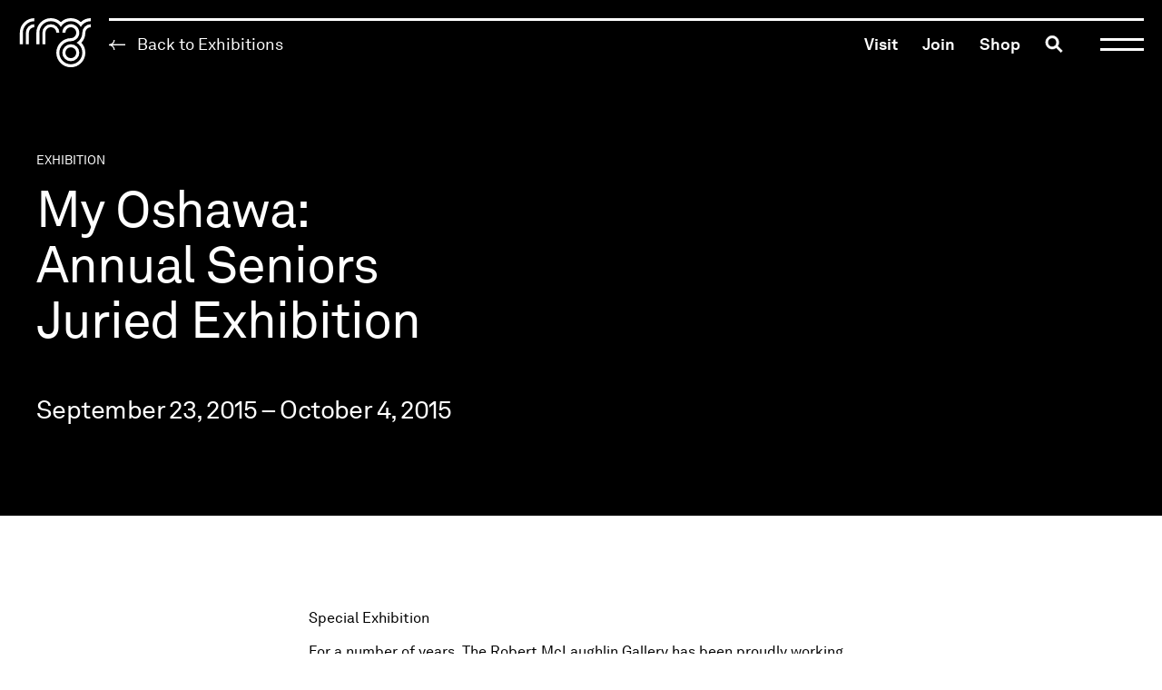

--- FILE ---
content_type: text/html; charset=UTF-8
request_url: https://rmg.on.ca/exhibitions/my-oshawa-annual-seniors-juried-exhibition/
body_size: 342277
content:

<!DOCTYPE html>
<html dir="ltr" lang="en-CA" prefix="og: https://ogp.me/ns#" class="no-js">
<head>
  
  <!-- Google Tag Manager -->
  <script>(function(w,d,s,l,i){w[l]=w[l]||[];w[l].push({'gtm.start':
  new Date().getTime(),event:'gtm.js'});var f=d.getElementsByTagName(s)[0],
  j=d.createElement(s),dl=l!='dataLayer'?'&l='+l:'';j.async=true;j.src=
  'https://www.googletagmanager.com/gtm.js?id='+i+dl;f.parentNode.insertBefore(j,f);
  })(window,document,'script','dataLayer','GTM-MFVVMQFG');</script>
  <!-- End Google Tag Manager -->

  <meta charset="UTF-8" />
  <!-- <meta name="viewport" content="width=device-width,initial-scale=1.0" /> -->
  <meta name="viewport" content="width=device-width, initial-scale=1, maximum-scale=1" />
  <title>My Oshawa: Annual Seniors Juried Exhibition - The Robert McLaughlin Gallery</title>

  <link rel="profile" href="https://gmpg.org/xfn/11" />
  <link rel="pingback" href="https://rmg.on.ca/xmlrpc.php" />

  
		<!-- All in One SEO 4.9.3 - aioseo.com -->
	<meta name="description" content="For a number of years, The Robert McLaughlin Gallery has been proudly working with the Oshawa Senior Citizen Centre and Oshawa Public Libraries to present the Annual Seniors Juried Exhibition. This year’s theme, “My Oshawa”, is intended to showcase artists&#039; newest work, touching on unique perspectives, memories and reflections on this city and its inhabitants. The" />
	<meta name="robots" content="max-image-preview:large" />
	<meta name="author" content="Lucas Cabral"/>
	<link rel="canonical" href="https://rmg.on.ca/exhibitions/my-oshawa-annual-seniors-juried-exhibition/" />
	<meta name="generator" content="All in One SEO (AIOSEO) 4.9.3" />
		<meta property="og:locale" content="en_US" />
		<meta property="og:site_name" content="The Robert McLaughlin Gallery - Here&#039;s what&#039;s going on at The Robert McLaughlin Gallery." />
		<meta property="og:type" content="article" />
		<meta property="og:title" content="My Oshawa: Annual Seniors Juried Exhibition - The Robert McLaughlin Gallery" />
		<meta property="og:description" content="For a number of years, The Robert McLaughlin Gallery has been proudly working with the Oshawa Senior Citizen Centre and Oshawa Public Libraries to present the Annual Seniors Juried Exhibition. This year’s theme, “My Oshawa”, is intended to showcase artists&#039; newest work, touching on unique perspectives, memories and reflections on this city and its inhabitants. The" />
		<meta property="og:url" content="https://rmg.on.ca/exhibitions/my-oshawa-annual-seniors-juried-exhibition/" />
		<meta property="article:published_time" content="2015-11-19T21:05:13+00:00" />
		<meta property="article:modified_time" content="2022-04-27T18:53:38+00:00" />
		<meta name="twitter:card" content="summary" />
		<meta name="twitter:title" content="My Oshawa: Annual Seniors Juried Exhibition - The Robert McLaughlin Gallery" />
		<meta name="twitter:description" content="For a number of years, The Robert McLaughlin Gallery has been proudly working with the Oshawa Senior Citizen Centre and Oshawa Public Libraries to present the Annual Seniors Juried Exhibition. This year’s theme, “My Oshawa”, is intended to showcase artists&#039; newest work, touching on unique perspectives, memories and reflections on this city and its inhabitants. The" />
		<script type="application/ld+json" class="aioseo-schema">
			{"@context":"https:\/\/schema.org","@graph":[{"@type":"BreadcrumbList","@id":"https:\/\/rmg.on.ca\/exhibitions\/my-oshawa-annual-seniors-juried-exhibition\/#breadcrumblist","itemListElement":[{"@type":"ListItem","@id":"https:\/\/rmg.on.ca#listItem","position":1,"name":"Home","item":"https:\/\/rmg.on.ca","nextItem":{"@type":"ListItem","@id":"https:\/\/rmg.on.ca\/format\/on-site\/#listItem","name":"On site"}},{"@type":"ListItem","@id":"https:\/\/rmg.on.ca\/format\/on-site\/#listItem","position":2,"name":"On site","item":"https:\/\/rmg.on.ca\/format\/on-site\/","nextItem":{"@type":"ListItem","@id":"https:\/\/rmg.on.ca\/exhibitions\/my-oshawa-annual-seniors-juried-exhibition\/#listItem","name":"My Oshawa: Annual Seniors Juried Exhibition"},"previousItem":{"@type":"ListItem","@id":"https:\/\/rmg.on.ca#listItem","name":"Home"}},{"@type":"ListItem","@id":"https:\/\/rmg.on.ca\/exhibitions\/my-oshawa-annual-seniors-juried-exhibition\/#listItem","position":3,"name":"My Oshawa: Annual Seniors Juried Exhibition","previousItem":{"@type":"ListItem","@id":"https:\/\/rmg.on.ca\/format\/on-site\/#listItem","name":"On site"}}]},{"@type":"Organization","@id":"https:\/\/rmg.on.ca\/#organization","name":"The Robert McLaughlin Gallery","description":"Here's what's going on at The Robert McLaughlin Gallery.","url":"https:\/\/rmg.on.ca\/"},{"@type":"Person","@id":"https:\/\/rmg.on.ca\/author\/thermg\/#author","url":"https:\/\/rmg.on.ca\/author\/thermg\/","name":"Lucas Cabral","image":{"@type":"ImageObject","@id":"https:\/\/rmg.on.ca\/exhibitions\/my-oshawa-annual-seniors-juried-exhibition\/#authorImage","url":"https:\/\/secure.gravatar.com\/avatar\/cba105405feea719a25b533e5600dce78ee050963e19e9cc70208c75e09f83ac?s=96&d=mm&r=g","width":96,"height":96,"caption":"Lucas Cabral"}},{"@type":"WebPage","@id":"https:\/\/rmg.on.ca\/exhibitions\/my-oshawa-annual-seniors-juried-exhibition\/#webpage","url":"https:\/\/rmg.on.ca\/exhibitions\/my-oshawa-annual-seniors-juried-exhibition\/","name":"My Oshawa: Annual Seniors Juried Exhibition - The Robert McLaughlin Gallery","description":"For a number of years, The Robert McLaughlin Gallery has been proudly working with the Oshawa Senior Citizen Centre and Oshawa Public Libraries to present the Annual Seniors Juried Exhibition. This year\u2019s theme, \u201cMy Oshawa\u201d, is intended to showcase artists' newest work, touching on unique perspectives, memories and reflections on this city and its inhabitants. The","inLanguage":"en-CA","isPartOf":{"@id":"https:\/\/rmg.on.ca\/#website"},"breadcrumb":{"@id":"https:\/\/rmg.on.ca\/exhibitions\/my-oshawa-annual-seniors-juried-exhibition\/#breadcrumblist"},"author":{"@id":"https:\/\/rmg.on.ca\/author\/thermg\/#author"},"creator":{"@id":"https:\/\/rmg.on.ca\/author\/thermg\/#author"},"datePublished":"2015-11-19T16:05:13-05:00","dateModified":"2022-04-27T14:53:38-04:00"},{"@type":"WebSite","@id":"https:\/\/rmg.on.ca\/#website","url":"https:\/\/rmg.on.ca\/","name":"The Robert McLaughlin Gallery","description":"Here's what's going on at The Robert McLaughlin Gallery.","inLanguage":"en-CA","publisher":{"@id":"https:\/\/rmg.on.ca\/#organization"}}]}
		</script>
		<!-- All in One SEO -->

<link rel='dns-prefetch' href='//www.googletagmanager.com' />
<link rel="alternate" title="oEmbed (JSON)" type="application/json+oembed" href="https://rmg.on.ca/wp-json/oembed/1.0/embed?url=https%3A%2F%2Frmg.on.ca%2Fexhibitions%2Fmy-oshawa-annual-seniors-juried-exhibition%2F" />
<link rel="alternate" title="oEmbed (XML)" type="text/xml+oembed" href="https://rmg.on.ca/wp-json/oembed/1.0/embed?url=https%3A%2F%2Frmg.on.ca%2Fexhibitions%2Fmy-oshawa-annual-seniors-juried-exhibition%2F&#038;format=xml" />
<style id='wp-img-auto-sizes-contain-inline-css' type='text/css'>
img:is([sizes=auto i],[sizes^="auto," i]){contain-intrinsic-size:3000px 1500px}
/*# sourceURL=wp-img-auto-sizes-contain-inline-css */
</style>
<style id='wp-emoji-styles-inline-css' type='text/css'>

	img.wp-smiley, img.emoji {
		display: inline !important;
		border: none !important;
		box-shadow: none !important;
		height: 1em !important;
		width: 1em !important;
		margin: 0 0.07em !important;
		vertical-align: -0.1em !important;
		background: none !important;
		padding: 0 !important;
	}
/*# sourceURL=wp-emoji-styles-inline-css */
</style>
<style id='wp-block-library-inline-css' type='text/css'>
:root{
  --wp-block-synced-color:#7a00df;
  --wp-block-synced-color--rgb:122, 0, 223;
  --wp-bound-block-color:var(--wp-block-synced-color);
  --wp-editor-canvas-background:#ddd;
  --wp-admin-theme-color:#007cba;
  --wp-admin-theme-color--rgb:0, 124, 186;
  --wp-admin-theme-color-darker-10:#006ba1;
  --wp-admin-theme-color-darker-10--rgb:0, 107, 160.5;
  --wp-admin-theme-color-darker-20:#005a87;
  --wp-admin-theme-color-darker-20--rgb:0, 90, 135;
  --wp-admin-border-width-focus:2px;
}
@media (min-resolution:192dpi){
  :root{
    --wp-admin-border-width-focus:1.5px;
  }
}
.wp-element-button{
  cursor:pointer;
}

:root .has-very-light-gray-background-color{
  background-color:#eee;
}
:root .has-very-dark-gray-background-color{
  background-color:#313131;
}
:root .has-very-light-gray-color{
  color:#eee;
}
:root .has-very-dark-gray-color{
  color:#313131;
}
:root .has-vivid-green-cyan-to-vivid-cyan-blue-gradient-background{
  background:linear-gradient(135deg, #00d084, #0693e3);
}
:root .has-purple-crush-gradient-background{
  background:linear-gradient(135deg, #34e2e4, #4721fb 50%, #ab1dfe);
}
:root .has-hazy-dawn-gradient-background{
  background:linear-gradient(135deg, #faaca8, #dad0ec);
}
:root .has-subdued-olive-gradient-background{
  background:linear-gradient(135deg, #fafae1, #67a671);
}
:root .has-atomic-cream-gradient-background{
  background:linear-gradient(135deg, #fdd79a, #004a59);
}
:root .has-nightshade-gradient-background{
  background:linear-gradient(135deg, #330968, #31cdcf);
}
:root .has-midnight-gradient-background{
  background:linear-gradient(135deg, #020381, #2874fc);
}
:root{
  --wp--preset--font-size--normal:16px;
  --wp--preset--font-size--huge:42px;
}

.has-regular-font-size{
  font-size:1em;
}

.has-larger-font-size{
  font-size:2.625em;
}

.has-normal-font-size{
  font-size:var(--wp--preset--font-size--normal);
}

.has-huge-font-size{
  font-size:var(--wp--preset--font-size--huge);
}

.has-text-align-center{
  text-align:center;
}

.has-text-align-left{
  text-align:left;
}

.has-text-align-right{
  text-align:right;
}

.has-fit-text{
  white-space:nowrap !important;
}

#end-resizable-editor-section{
  display:none;
}

.aligncenter{
  clear:both;
}

.items-justified-left{
  justify-content:flex-start;
}

.items-justified-center{
  justify-content:center;
}

.items-justified-right{
  justify-content:flex-end;
}

.items-justified-space-between{
  justify-content:space-between;
}

.screen-reader-text{
  border:0;
  clip-path:inset(50%);
  height:1px;
  margin:-1px;
  overflow:hidden;
  padding:0;
  position:absolute;
  width:1px;
  word-wrap:normal !important;
}

.screen-reader-text:focus{
  background-color:#ddd;
  clip-path:none;
  color:#444;
  display:block;
  font-size:1em;
  height:auto;
  left:5px;
  line-height:normal;
  padding:15px 23px 14px;
  text-decoration:none;
  top:5px;
  width:auto;
  z-index:100000;
}
html :where(.has-border-color){
  border-style:solid;
}

html :where([style*=border-top-color]){
  border-top-style:solid;
}

html :where([style*=border-right-color]){
  border-right-style:solid;
}

html :where([style*=border-bottom-color]){
  border-bottom-style:solid;
}

html :where([style*=border-left-color]){
  border-left-style:solid;
}

html :where([style*=border-width]){
  border-style:solid;
}

html :where([style*=border-top-width]){
  border-top-style:solid;
}

html :where([style*=border-right-width]){
  border-right-style:solid;
}

html :where([style*=border-bottom-width]){
  border-bottom-style:solid;
}

html :where([style*=border-left-width]){
  border-left-style:solid;
}
html :where(img[class*=wp-image-]){
  height:auto;
  max-width:100%;
}
:where(figure){
  margin:0 0 1em;
}

html :where(.is-position-sticky){
  --wp-admin--admin-bar--position-offset:var(--wp-admin--admin-bar--height, 0px);
}

@media screen and (max-width:600px){
  html :where(.is-position-sticky){
    --wp-admin--admin-bar--position-offset:0px;
  }
}

/*# sourceURL=wp-block-library-inline-css */
</style><style id='global-styles-inline-css' type='text/css'>
:root{--wp--preset--aspect-ratio--square: 1;--wp--preset--aspect-ratio--4-3: 4/3;--wp--preset--aspect-ratio--3-4: 3/4;--wp--preset--aspect-ratio--3-2: 3/2;--wp--preset--aspect-ratio--2-3: 2/3;--wp--preset--aspect-ratio--16-9: 16/9;--wp--preset--aspect-ratio--9-16: 9/16;--wp--preset--color--black: #000000;--wp--preset--color--cyan-bluish-gray: #abb8c3;--wp--preset--color--white: #ffffff;--wp--preset--color--pale-pink: #f78da7;--wp--preset--color--vivid-red: #cf2e2e;--wp--preset--color--luminous-vivid-orange: #ff6900;--wp--preset--color--luminous-vivid-amber: #fcb900;--wp--preset--color--light-green-cyan: #7bdcb5;--wp--preset--color--vivid-green-cyan: #00d084;--wp--preset--color--pale-cyan-blue: #8ed1fc;--wp--preset--color--vivid-cyan-blue: #0693e3;--wp--preset--color--vivid-purple: #9b51e0;--wp--preset--gradient--vivid-cyan-blue-to-vivid-purple: linear-gradient(135deg,rgb(6,147,227) 0%,rgb(155,81,224) 100%);--wp--preset--gradient--light-green-cyan-to-vivid-green-cyan: linear-gradient(135deg,rgb(122,220,180) 0%,rgb(0,208,130) 100%);--wp--preset--gradient--luminous-vivid-amber-to-luminous-vivid-orange: linear-gradient(135deg,rgb(252,185,0) 0%,rgb(255,105,0) 100%);--wp--preset--gradient--luminous-vivid-orange-to-vivid-red: linear-gradient(135deg,rgb(255,105,0) 0%,rgb(207,46,46) 100%);--wp--preset--gradient--very-light-gray-to-cyan-bluish-gray: linear-gradient(135deg,rgb(238,238,238) 0%,rgb(169,184,195) 100%);--wp--preset--gradient--cool-to-warm-spectrum: linear-gradient(135deg,rgb(74,234,220) 0%,rgb(151,120,209) 20%,rgb(207,42,186) 40%,rgb(238,44,130) 60%,rgb(251,105,98) 80%,rgb(254,248,76) 100%);--wp--preset--gradient--blush-light-purple: linear-gradient(135deg,rgb(255,206,236) 0%,rgb(152,150,240) 100%);--wp--preset--gradient--blush-bordeaux: linear-gradient(135deg,rgb(254,205,165) 0%,rgb(254,45,45) 50%,rgb(107,0,62) 100%);--wp--preset--gradient--luminous-dusk: linear-gradient(135deg,rgb(255,203,112) 0%,rgb(199,81,192) 50%,rgb(65,88,208) 100%);--wp--preset--gradient--pale-ocean: linear-gradient(135deg,rgb(255,245,203) 0%,rgb(182,227,212) 50%,rgb(51,167,181) 100%);--wp--preset--gradient--electric-grass: linear-gradient(135deg,rgb(202,248,128) 0%,rgb(113,206,126) 100%);--wp--preset--gradient--midnight: linear-gradient(135deg,rgb(2,3,129) 0%,rgb(40,116,252) 100%);--wp--preset--font-size--small: 13px;--wp--preset--font-size--medium: 20px;--wp--preset--font-size--large: 36px;--wp--preset--font-size--x-large: 42px;--wp--preset--spacing--20: 0.44rem;--wp--preset--spacing--30: 0.67rem;--wp--preset--spacing--40: 1rem;--wp--preset--spacing--50: 1.5rem;--wp--preset--spacing--60: 2.25rem;--wp--preset--spacing--70: 3.38rem;--wp--preset--spacing--80: 5.06rem;--wp--preset--shadow--natural: 6px 6px 9px rgba(0, 0, 0, 0.2);--wp--preset--shadow--deep: 12px 12px 50px rgba(0, 0, 0, 0.4);--wp--preset--shadow--sharp: 6px 6px 0px rgba(0, 0, 0, 0.2);--wp--preset--shadow--outlined: 6px 6px 0px -3px rgb(255, 255, 255), 6px 6px rgb(0, 0, 0);--wp--preset--shadow--crisp: 6px 6px 0px rgb(0, 0, 0);}:where(.is-layout-flex){gap: 0.5em;}:where(.is-layout-grid){gap: 0.5em;}body .is-layout-flex{display: flex;}.is-layout-flex{flex-wrap: wrap;align-items: center;}.is-layout-flex > :is(*, div){margin: 0;}body .is-layout-grid{display: grid;}.is-layout-grid > :is(*, div){margin: 0;}:where(.wp-block-columns.is-layout-flex){gap: 2em;}:where(.wp-block-columns.is-layout-grid){gap: 2em;}:where(.wp-block-post-template.is-layout-flex){gap: 1.25em;}:where(.wp-block-post-template.is-layout-grid){gap: 1.25em;}.has-black-color{color: var(--wp--preset--color--black) !important;}.has-cyan-bluish-gray-color{color: var(--wp--preset--color--cyan-bluish-gray) !important;}.has-white-color{color: var(--wp--preset--color--white) !important;}.has-pale-pink-color{color: var(--wp--preset--color--pale-pink) !important;}.has-vivid-red-color{color: var(--wp--preset--color--vivid-red) !important;}.has-luminous-vivid-orange-color{color: var(--wp--preset--color--luminous-vivid-orange) !important;}.has-luminous-vivid-amber-color{color: var(--wp--preset--color--luminous-vivid-amber) !important;}.has-light-green-cyan-color{color: var(--wp--preset--color--light-green-cyan) !important;}.has-vivid-green-cyan-color{color: var(--wp--preset--color--vivid-green-cyan) !important;}.has-pale-cyan-blue-color{color: var(--wp--preset--color--pale-cyan-blue) !important;}.has-vivid-cyan-blue-color{color: var(--wp--preset--color--vivid-cyan-blue) !important;}.has-vivid-purple-color{color: var(--wp--preset--color--vivid-purple) !important;}.has-black-background-color{background-color: var(--wp--preset--color--black) !important;}.has-cyan-bluish-gray-background-color{background-color: var(--wp--preset--color--cyan-bluish-gray) !important;}.has-white-background-color{background-color: var(--wp--preset--color--white) !important;}.has-pale-pink-background-color{background-color: var(--wp--preset--color--pale-pink) !important;}.has-vivid-red-background-color{background-color: var(--wp--preset--color--vivid-red) !important;}.has-luminous-vivid-orange-background-color{background-color: var(--wp--preset--color--luminous-vivid-orange) !important;}.has-luminous-vivid-amber-background-color{background-color: var(--wp--preset--color--luminous-vivid-amber) !important;}.has-light-green-cyan-background-color{background-color: var(--wp--preset--color--light-green-cyan) !important;}.has-vivid-green-cyan-background-color{background-color: var(--wp--preset--color--vivid-green-cyan) !important;}.has-pale-cyan-blue-background-color{background-color: var(--wp--preset--color--pale-cyan-blue) !important;}.has-vivid-cyan-blue-background-color{background-color: var(--wp--preset--color--vivid-cyan-blue) !important;}.has-vivid-purple-background-color{background-color: var(--wp--preset--color--vivid-purple) !important;}.has-black-border-color{border-color: var(--wp--preset--color--black) !important;}.has-cyan-bluish-gray-border-color{border-color: var(--wp--preset--color--cyan-bluish-gray) !important;}.has-white-border-color{border-color: var(--wp--preset--color--white) !important;}.has-pale-pink-border-color{border-color: var(--wp--preset--color--pale-pink) !important;}.has-vivid-red-border-color{border-color: var(--wp--preset--color--vivid-red) !important;}.has-luminous-vivid-orange-border-color{border-color: var(--wp--preset--color--luminous-vivid-orange) !important;}.has-luminous-vivid-amber-border-color{border-color: var(--wp--preset--color--luminous-vivid-amber) !important;}.has-light-green-cyan-border-color{border-color: var(--wp--preset--color--light-green-cyan) !important;}.has-vivid-green-cyan-border-color{border-color: var(--wp--preset--color--vivid-green-cyan) !important;}.has-pale-cyan-blue-border-color{border-color: var(--wp--preset--color--pale-cyan-blue) !important;}.has-vivid-cyan-blue-border-color{border-color: var(--wp--preset--color--vivid-cyan-blue) !important;}.has-vivid-purple-border-color{border-color: var(--wp--preset--color--vivid-purple) !important;}.has-vivid-cyan-blue-to-vivid-purple-gradient-background{background: var(--wp--preset--gradient--vivid-cyan-blue-to-vivid-purple) !important;}.has-light-green-cyan-to-vivid-green-cyan-gradient-background{background: var(--wp--preset--gradient--light-green-cyan-to-vivid-green-cyan) !important;}.has-luminous-vivid-amber-to-luminous-vivid-orange-gradient-background{background: var(--wp--preset--gradient--luminous-vivid-amber-to-luminous-vivid-orange) !important;}.has-luminous-vivid-orange-to-vivid-red-gradient-background{background: var(--wp--preset--gradient--luminous-vivid-orange-to-vivid-red) !important;}.has-very-light-gray-to-cyan-bluish-gray-gradient-background{background: var(--wp--preset--gradient--very-light-gray-to-cyan-bluish-gray) !important;}.has-cool-to-warm-spectrum-gradient-background{background: var(--wp--preset--gradient--cool-to-warm-spectrum) !important;}.has-blush-light-purple-gradient-background{background: var(--wp--preset--gradient--blush-light-purple) !important;}.has-blush-bordeaux-gradient-background{background: var(--wp--preset--gradient--blush-bordeaux) !important;}.has-luminous-dusk-gradient-background{background: var(--wp--preset--gradient--luminous-dusk) !important;}.has-pale-ocean-gradient-background{background: var(--wp--preset--gradient--pale-ocean) !important;}.has-electric-grass-gradient-background{background: var(--wp--preset--gradient--electric-grass) !important;}.has-midnight-gradient-background{background: var(--wp--preset--gradient--midnight) !important;}.has-small-font-size{font-size: var(--wp--preset--font-size--small) !important;}.has-medium-font-size{font-size: var(--wp--preset--font-size--medium) !important;}.has-large-font-size{font-size: var(--wp--preset--font-size--large) !important;}.has-x-large-font-size{font-size: var(--wp--preset--font-size--x-large) !important;}
/*# sourceURL=global-styles-inline-css */
</style>
<style id='core-block-supports-inline-css' type='text/css'>
/**
 * Core styles: block-supports
 */

/*# sourceURL=core-block-supports-inline-css */
</style>

<style id='classic-theme-styles-inline-css' type='text/css'>
/**
 * These rules are needed for backwards compatibility.
 * They should match the button element rules in the base theme.json file.
 */
.wp-block-button__link {
	color: #ffffff;
	background-color: #32373c;
	border-radius: 9999px; /* 100% causes an oval, but any explicit but really high value retains the pill shape. */

	/* This needs a low specificity so it won't override the rules from the button element if defined in theme.json. */
	box-shadow: none;
	text-decoration: none;

	/* The extra 2px are added to size solids the same as the outline versions.*/
	padding: calc(0.667em + 2px) calc(1.333em + 2px);

	font-size: 1.125em;
}

.wp-block-file__button {
	background: #32373c;
	color: #ffffff;
	text-decoration: none;
}

/*# sourceURL=/wp-includes/css/classic-themes.css */
</style>
<link rel='stylesheet' id='mclaughlin-admin-styles-css' href='https://rmg.on.ca/wp-content/plugins/mclaughlin-admin/public/mclaughlin-admin.css?ver=1.14.2' type='text/css' media='all' />
<link rel='stylesheet' id='mclaughlin-main-style-css' href='https://rmg.on.ca/wp-content/themes/mclaughlin/public/main.css?ver=1.14.8' type='text/css' media='screen' />
<link rel='stylesheet' id='wp-block-heading-css' href='https://rmg.on.ca/wp-includes/blocks/heading/style.css?ver=6.9' type='text/css' media='all' />
<link rel='stylesheet' id='wp-block-paragraph-css' href='https://rmg.on.ca/wp-includes/blocks/paragraph/style.css?ver=6.9' type='text/css' media='all' />
<link rel='stylesheet' id='wp-block-media-text-css' href='https://rmg.on.ca/wp-includes/blocks/media-text/style.css?ver=6.9' type='text/css' media='all' />
<script type="text/javascript" id="mclaughlin-main-script-js-extra">
/* <![CDATA[ */
var mclaughlin_theme_globals = {"ajaxurl":"https://rmg.on.ca/wp-admin/admin-ajax.php","resturl":"https://rmg.on.ca/wp-json/mclaughlin"};
//# sourceURL=mclaughlin-main-script-js-extra
/* ]]> */
</script>
<script src="https://rmg.on.ca/wp-content/themes/mclaughlin/public/main.bundle.js?ver=1.14.8" defer="defer" type="text/javascript"></script>

<!-- Google tag (gtag.js) snippet added by Site Kit -->
<!-- Google Analytics snippet added by Site Kit -->
<script type="text/javascript" src="https://www.googletagmanager.com/gtag/js?id=GT-TNG37DM" id="google_gtagjs-js" async></script>
<script type="text/javascript" id="google_gtagjs-js-after">
/* <![CDATA[ */
window.dataLayer = window.dataLayer || [];function gtag(){dataLayer.push(arguments);}
gtag("set","linker",{"domains":["rmg.on.ca"]});
gtag("js", new Date());
gtag("set", "developer_id.dZTNiMT", true);
gtag("config", "GT-TNG37DM");
//# sourceURL=google_gtagjs-js-after
/* ]]> */
</script>
<link rel="https://api.w.org/" href="https://rmg.on.ca/wp-json/" /><link rel="alternate" title="JSON" type="application/json" href="https://rmg.on.ca/wp-json/wp/v2/exhibitions/1336" /><link rel="EditURI" type="application/rsd+xml" title="RSD" href="https://rmg.on.ca/xmlrpc.php?rsd" />
<meta name="generator" content="WordPress 6.9" />
<link rel='shortlink' href='https://rmg.on.ca/?p=1336' />
<meta name="generator" content="Site Kit by Google 1.170.0" /></head>

<body class="wp-singular exhibitions-template-default single single-exhibitions postid-1336 wp-theme-mclaughlin">
  <a class="u-sr-only skip-link wp-block-button__link" href="#content" title="Skip to content">Skip to content</a>

  
<header class="site-header" role="banner">

  <div class="site-header-column mod-left">
    <h1 class="site-header-branding">
      <a class="site-header-branding-link" href="https://rmg.on.ca/" rel="home">
        <span class="u-sr-only">The Robert McLaughlin Gallery</span>
        <svg class="logo" xmlns="http://www.w3.org/2000/svg" viewBox="0 0 998.7 1144.77">
  <g class="logo-logo">
    <path d="M265.57,558.53H224.09v-158c0-110,89.47-199.45,199.45-199.45v41.47c-87.11,0-158,70.87-158,158Z" transform="translate(-201.02 -201.02)" fill="currentColor" />
    <path d="M348.62,558.53H307.14v-158A116.51,116.51,0,0,1,423.52,284.1v41.47a75,75,0,0,0-74.9,74.91Z" transform="translate(-201.02 -201.02)" fill="currentColor" />
    <path d="M576.08,558.53H534.6v-158a116.38,116.38,0,0,1,232.76,0H725.89a74.91,74.91,0,1,0-149.81,0Z" transform="translate(-201.02 -201.02)" fill="currentColor" />
    <path d="M925.37,600a74.83,74.83,0,1,1-74.83,74.83A74.92,74.92,0,0,1,925.37,600m0-41.47a116.31,116.31,0,1,0,116.31,116.3,116.31,116.31,0,0,0-116.31-116.3Z" transform="translate(-201.02 -201.02)" fill="currentColor" />
    <path d="M1062.53,255.88a198.94,198.94,0,0,0-274.37,0A198.71,198.71,0,0,0,651,201c-110,0-199.45,89.48-199.45,199.46v158H493v-158c0-87.11,70.86-158,158-158a157.45,157.45,0,0,1,110.18,44.91l-.06.08a159.16,159.16,0,0,1,27,34.86l0-.07,0,.06a159.33,159.33,0,0,1,27-34.85l-.05-.08a157.62,157.62,0,0,1,220.35,0l-.06.1a159.16,159.16,0,0,1,27,34.86l0-.1a.25.25,0,0,1,0,.07,159.4,159.4,0,0,1,27-34.85l0-.08a157.4,157.4,0,0,1,110.15-44.89V201A198.67,198.67,0,0,0,1062.53,255.88Z" transform="translate(-201.02 -201.02)" fill="currentColor" />
    <path d="M1083.35,400.48a157.41,157.41,0,0,1-44.9,110.15l-.08-.05a158.91,158.91,0,0,1-34.85,27l.07,0-.06,0a159.16,159.16,0,0,1,34.86,27l.08-.05a157.55,157.55,0,0,1,45,110.32c0,87.18-70.92,158.1-158.1,158.1S767.27,762.14,767.27,675s70.91-158.1,158.09-158.1h.29l1.47,0a116,116,0,0,0,72.75-27l0,0a116.61,116.61,0,0,0,37.3-56.89c0-.13.08-.26.11-.38q.81-2.82,1.48-5.7c0-.2.09-.4.14-.6q.65-2.83,1.15-5.71l.09-.56q.53-3.06.89-6.17s0-.08,0-.12a116.54,116.54,0,0,0-8.36-58.37l-.06-.14q-1-2.47-2.21-4.89a2.55,2.55,0,0,1-.13-.29c-.76-1.56-1.56-3.11-2.38-4.63l-.21-.39c-.81-1.5-1.66-3-2.53-4.41-.1-.16-.18-.32-.28-.48-.87-1.43-1.78-2.83-2.71-4.22-.11-.16-.21-.33-.32-.5-.93-1.37-1.89-2.71-2.88-4-.13-.17-.25-.35-.37-.52-1-1.32-2-2.61-3.06-3.89l-.4-.51q-1.58-1.89-3.23-3.72c-.15-.17-.29-.34-.44-.5-1.11-1.23-2.26-2.42-3.43-3.6l-.42-.43q-1.8-1.8-3.68-3.52l-.35-.33c-1.28-1.16-2.58-2.28-3.91-3.38l-.31-.28c-1.38-1.13-2.79-2.24-4.22-3.31l-.17-.13q-2.22-1.67-4.51-3.21l0,0A116.34,116.34,0,0,0,809,400.48h41.48a74.92,74.92,0,1,1,75.21,74.91h-.28c-110,0-199.58,89.53-199.58,199.58s89.53,199.58,199.58,199.58S1125,785,1125,675a198.8,198.8,0,0,0-55-137.33,198.69,198.69,0,0,0,54.84-137.15,75,75,0,0,1,74.91-74.91V284.1A116.51,116.51,0,0,0,1083.35,400.48Z" transform="translate(-201.02 -201.02)" fill="currentColor" />
  </g>

  <g class="logo-text">
    <path d="M252.8,685.64V793.32H237.32V685.64H201V671.36H289.1v14.28Z" transform="translate(-201.02 -201.02)" fill="currentColor" />
    <path d="M357.9,793.32V738.1c0-13.07-5.34-20.81-19.1-20.81-8.43,0-15.14,5.5-18.92,13.42-2.92,6.36-3.1,15.48-3.1,22.19v40.42H302.16V669.12h14.62V717.8c5.16-8.94,15.66-13.76,25.46-13.76,19.78,0,30.28,11.87,30.28,32v57.28Z" transform="translate(-201.02 -201.02)" fill="currentColor" />
    <path d="M464.53,754.62H403c0,7.91,3.1,16.51,8.43,21.84,4,4,9.29,6.2,16,6.2,6.88,0,12.55-1.9,16.17-5.68,2.41-2.41,4-4.82,5.16-9.46H463A32.06,32.06,0,0,1,449.57,789a40.06,40.06,0,0,1-22.19,6.54,37.08,37.08,0,0,1-28.9-13.08c-7.23-8.43-10.84-20-10.84-32.34,0-10.49,1.89-19.78,6.71-27.86,6.19-10.5,17.72-18.24,32.86-18.24,11.18,0,20.12,4.3,26.49,11.18,7.05,7.74,11.18,18.93,11,30.62Zm-20.12-30.28c-3.62-4.81-9.46-7.91-17.2-7.91-15.83,0-23.57,12.9-23.92,25.63h46.45C449.74,735.52,447.85,729,444.41,724.34Z" transform="translate(-201.02 -201.02)" fill="currentColor" />
    <path d="M288.07,965.32,265,914.58H231.3v50.74H216v-122h47.82c14.28,0,24.26,4,31,10.84A34.54,34.54,0,0,1,304.41,879c0,10.66-3.44,17.89-9.29,24.08a35.14,35.14,0,0,1-14.62,8.6l24.42,53.67ZM263.81,857.47H231.3V900.3h32.51c14.45,0,24.77-5.85,24.77-21.33S278.26,857.47,263.81,857.47Z" transform="translate(-201.02 -201.02)" fill="currentColor" />
    <path d="M380.08,957.41c-6.36,6.19-15.31,10.15-26.32,10.15s-19.95-4-26.32-10.15c-9.46-9.29-12.38-21.85-12.38-35.61s2.92-26.32,12.38-35.61C333.81,880,342.75,876,353.76,876s20,4,26.32,10.15c9.46,9.29,12.39,21.85,12.39,35.61S389.54,948.12,380.08,957.41Zm-10.66-62.62a22.89,22.89,0,0,0-31.31,0c-6.19,6.37-8.09,16.86-8.09,27s1.9,20.64,8.09,27a22.89,22.89,0,0,0,31.31,0c6.19-6.37,8.08-16.86,8.08-27S375.61,901.16,369.42,894.79Z" transform="translate(-201.02 -201.02)" fill="currentColor" />
    <path d="M473.65,958.1c-5.68,5.85-13.93,9.46-24.6,9.46-9.8,0-21-4.82-26-13.59l-1,11.35H409.14V841.12h14.63v47.31c4.64-7.91,15.82-12.39,25.28-12.39,10.15,0,18.24,3.44,23.91,8.78,8.78,8.43,13.25,22.19,13.25,37.15C486.21,936.42,481.91,949.67,473.65,958.1Zm-27-69.67a20.06,20.06,0,0,0-14.1,5.68c-7.23,6.36-9.63,16.85-9.63,27.69s2.4,21.33,9.63,27.7a20.09,20.09,0,0,0,14.1,5.67c19.44,0,24.6-17.37,24.6-33.37S466.08,888.43,446.64,888.43Z" transform="translate(-201.02 -201.02)" fill="currentColor" />
    <path d="M576.33,926.62H514.75c0,7.91,3.09,16.51,8.43,21.84,4,4,9.29,6.2,16,6.2,6.88,0,12.55-1.9,16.17-5.68,2.4-2.41,3.95-4.82,5.16-9.46h14.28A32.06,32.06,0,0,1,561.37,961a40.11,40.11,0,0,1-22.19,6.54,37.1,37.1,0,0,1-28.9-13.07c-7.23-8.43-10.84-20-10.84-32.34,0-10.5,1.89-19.79,6.71-27.87C512.34,883.79,523.87,876,539,876c11.18,0,20.12,4.3,26.49,11.18,7,7.75,11.18,18.93,11,30.62Zm-20.12-30.28c-3.62-4.81-9.46-7.91-17.2-7.91-15.83,0-23.57,12.9-23.92,25.63h46.45C561.54,907.52,559.65,901,556.21,896.34Z" transform="translate(-201.02 -201.02)" fill="currentColor" />
    <path d="M631.37,891.87a23.91,23.91,0,0,0-16.51,6.88c-7.06,6.71-7.92,18.75-7.92,27.87v38.7H592.49v-87H605.4l1.2,15.31c4.47-10.67,15-15.83,26-15.83a47,47,0,0,1,6.89.52v14.28A42.51,42.51,0,0,0,631.37,891.87Z" transform="translate(-201.02 -201.02)" fill="currentColor" />
    <path d="M688,966.53C669.21,966.53,664,954.66,664,943V890.84H647.19V878.28H664V856.09l14.63-3.44v25.63h25.8v12.56h-25.8v50.4c0,8.43,3.61,11.87,11.69,11.87a107.22,107.22,0,0,0,15-1.55v12.56A63.12,63.12,0,0,1,688,966.53Z" transform="translate(-201.02 -201.02)" fill="currentColor" />
    <path d="M318.34,1137.32V1034.45L280.5,1135.6h-12l-37.85-102v103.73H216v-122h22l36.81,99.26,36.64-99.26H333v122Z" transform="translate(-201.02 -201.02)" fill="currentColor" />
    <path d="M415,1130.1c-6.19,6-14.45,9.46-25.12,9.46-15.65,0-25.63-7.23-31.82-16.34-4.64-6.88-7.23-16.34-7.23-29.42s2.59-22.53,7.23-29.41c6.19-9.12,16-16.35,31.65-16.35,10.32,0,18.75,3.44,24.77,9.29a33.34,33.34,0,0,1,10.32,22.37H410c-.69-6-2.92-10.33-6.19-13.59a20.38,20.38,0,0,0-14.11-5.34,22,22,0,0,0-15.14,5.68c-6.88,5.85-8.77,16.69-8.77,27.35s1.89,21.5,8.77,27.35a22,22,0,0,0,15.14,5.68,20.39,20.39,0,0,0,14.8-5.85,21.47,21.47,0,0,0,5.84-12.9h14.8A32.75,32.75,0,0,1,415,1130.1Z" transform="translate(-201.02 -201.02)" fill="currentColor" />
    <path d="M441.65,1137.32v-122H457V1123h58.66v14.28Z" transform="translate(-201.02 -201.02)" fill="currentColor" />
    <path d="M595.6,1138.53c-7.74,0-12.56-5.85-12.56-13.25h-.34c-5,8.77-15.83,14.28-28,14.28-20,0-29.94-13.42-29.94-26.84,0-11.18,7.23-25.8,31-27.18l26.49-1.54v-6.37c0-4.3-.52-9.63-4.48-13.24-2.92-2.76-7.22-4.48-14.27-4.48-7.91,0-12.9,2.24-15.83,5.16a14.3,14.3,0,0,0-4.3,10.5H529a25.86,25.86,0,0,1,7.57-18.24c5.85-6.19,16.17-9.29,26.84-9.29,16.86,0,26.49,7.23,30.62,16.69a33.36,33.36,0,0,1,2.58,13.42v42.14c0,4.65,1.89,5.85,4.81,5.85a21.49,21.49,0,0,0,3.79-.51v10.83A20.23,20.23,0,0,1,595.6,1138.53Zm-13.42-43.18-23.4,1.38c-8.77.51-19.09,4.64-19.09,15.65,0,7.74,4.82,15,17.2,15,6.71,0,13.25-2.24,17.89-7.06,5.16-5.33,7.4-12.55,7.4-19.78Z" transform="translate(-201.02 -201.02)" fill="currentColor" />
    <path d="M674.37,1137.32l-1.2-13.24c-4.47,10-15.65,15.31-25.8,15.31-19.79,0-29.76-11.87-29.76-32v-57.11h14.62v55c0,13.07,4.81,20.81,18.58,20.81a19.64,19.64,0,0,0,14.44-6.53c5.51-5.68,7.23-15.14,7.23-24.09v-45.24H687.1v87Z" transform="translate(-201.02 -201.02)" fill="currentColor" />
    <path d="M777.4,1167.77c-8.43,8.26-22.88,10.15-35.09,10.15-11.53,0-24.6-1.72-33-10.15a21,21,0,0,1-6.19-15.48c0-9.12,5.5-15.83,12.38-19.27a15.72,15.72,0,0,1-10.15-14.62c0-7.74,5-13.76,11.53-16.86a30.74,30.74,0,0,1-10-22.53c0-9.46,3.27-16,8.26-21.16,6-6.19,14.27-9.81,25.8-9.81,8.26,0,14.62,1.9,20,5.16,2.92-7.74,9.63-12.21,17.88-12.21a34.77,34.77,0,0,1,4.31.35v11.86a19.05,19.05,0,0,0-3.27-.17c-5.68,0-9.81,3.1-10.67,7.92,3.62,4.64,5.68,10.32,5.68,18.06a30.8,30.8,0,0,1-7.92,20.81c-5.67,6.2-14.44,10.32-26,10.32a38.43,38.43,0,0,1-14.62-2.4c-3.27,1-7,3.61-7.4,7.74-.51,7.56,7.57,8.43,13.08,8.6,5.67.17,17.2,0,17.2,0,10.32,0,21.84,2.06,28.72,9.11a23.43,23.43,0,0,1,6.89,17A24.4,24.4,0,0,1,777.4,1167.77Zm-34.23-31.31H727.34c-5.85,1.9-11,7.06-11,13.76a12.3,12.3,0,0,0,3.61,9.12c5.68,5.68,15.66,6,23.23,6,7.39,0,18.23-.69,23.73-6.19a12.17,12.17,0,0,0,3.62-9C770.52,1135.43,754.18,1136.46,743.17,1136.46Zm-2.41-76.55c-11.87,0-19.78,8.09-19.78,19.1s7.39,19.44,19.78,19.44c11.87,0,19.78-8.43,19.78-19.44S753.14,1059.91,740.76,1059.91Z" transform="translate(-201.02 -201.02)" fill="currentColor" />
    <path d="M853.94,1137.32V1082.1c0-13.07-5.33-20.81-19.09-20.81-8.44,0-15.14,5.5-18.93,13.42-2.92,6.36-3.09,15.48-3.09,22.19v40.42H798.2v-124.2h14.63v48.69c5.16-9,15.65-13.77,25.45-13.77,19.79,0,30.28,11.87,30.28,32v57.28Z" transform="translate(-201.02 -201.02)" fill="currentColor" />
    <path d="M908.28,1138.36c-12.73,0-18.23-7.57-18.23-21.34v-103.9h14.62v103c0,5.85,1.89,8.95,7.91,8.95a56.92,56.92,0,0,0,6-.17v12.38S915.34,1138.36,908.28,1138.36Z" transform="translate(-201.02 -201.02)" fill="currentColor" />
    <path d="M934.42,1030.33v-17.21h17v17.21Zm1,107v-87h15v87Z" transform="translate(-201.02 -201.02)" fill="currentColor" />
    <path d="M1029.55,1137.32V1082.1c0-13.07-5.34-20.81-19.1-20.81-8.43,0-15.14,5.5-18.92,13.42-2.93,6.36-3.1,15.48-3.1,22.19v40.42H973.81v-87h12.73l1.2,13.07c4.48-10,16.52-15.31,26.32-15.31,19.79,0,30.11,11.87,30.11,32v57.28Z" transform="translate(-201.02 -201.02)" fill="currentColor" />
    <path d="M292.37,1309.32l-2.58-14.62c-6,10-19.44,17-33.2,17-12.22,0-24.09-4-32.86-12.56-12.38-12-15.82-28.89-15.82-50.74,0-19.44,2.58-37.33,15.82-50.23a46.73,46.73,0,0,1,32.86-13.08c13.76,0,26.49,4.82,34.92,13.77A36.57,36.57,0,0,1,302,1222.62H286a23.11,23.11,0,0,0-5.5-13.41c-5.51-6.54-13.94-9.64-23.91-9.64a31,31,0,0,0-22.19,9.29c-10,10.33-10.67,26.84-10.67,39.57,0,12.21.86,29.76,11,40.08,5.85,6,13.59,8.77,21.85,8.77,8.6,0,16.68-2.92,22.19-8.43,8.08-7.91,10.49-19.78,10.49-31H256.59v-14.28H303v65.71Z" transform="translate(-201.02 -201.02)" fill="currentColor" />
    <path d="M389.89,1310.53c-7.74,0-12.56-5.85-12.56-13.25H377c-5,8.77-15.83,14.28-28,14.28-20,0-29.94-13.42-29.94-26.84,0-11.18,7.23-25.8,31-27.17l26.49-1.55v-6.37c0-4.3-.52-9.63-4.47-13.24-2.93-2.76-7.23-4.48-14.28-4.48-7.91,0-12.9,2.24-15.83,5.16a14.3,14.3,0,0,0-4.3,10.5H323.32a25.81,25.81,0,0,1,7.56-18.24c5.85-6.19,16.18-9.28,26.84-9.28,16.86,0,26.49,7.22,30.62,16.68a33.36,33.36,0,0,1,2.58,13.42v42.14c0,4.65,1.89,5.85,4.82,5.85a21.48,21.48,0,0,0,3.78-.51v10.83A20.23,20.23,0,0,1,389.89,1310.53Zm-13.42-43.18-23.4,1.38c-8.77.51-19.09,4.64-19.09,15.65,0,7.74,4.82,15,17.2,15,6.71,0,13.25-2.24,17.89-7.06,5.17-5.33,7.4-12.55,7.4-19.78Z" transform="translate(-201.02 -201.02)" fill="currentColor" />
    <path d="M435.29,1310.36c-12.73,0-18.23-7.57-18.23-21.33V1185.12h14.62v103c0,5.85,1.89,8.95,7.91,8.95a56.92,56.92,0,0,0,6-.17v12.38S442.34,1310.36,435.29,1310.36Z" transform="translate(-201.02 -201.02)" fill="currentColor" />
    <path d="M480.18,1310.36c-12.73,0-18.24-7.57-18.24-21.33V1185.12h14.63v103c0,5.85,1.89,8.95,7.91,8.95a57.17,57.17,0,0,0,6-.17v12.38S487.23,1310.36,480.18,1310.36Z" transform="translate(-201.02 -201.02)" fill="currentColor" />
    <path d="M576.5,1270.62H514.92c0,7.91,3.1,16.51,8.43,21.84,4,4,9.29,6.2,16,6.2,6.88,0,12.55-1.89,16.17-5.68,2.41-2.41,4-4.82,5.16-9.46H575a32.06,32.06,0,0,1-13.42,21.5,40.09,40.09,0,0,1-22.19,6.54,37.1,37.1,0,0,1-28.9-13.07c-7.23-8.43-10.84-20-10.84-32.34,0-10.5,1.89-19.79,6.71-27.87,6.19-10.49,17.72-18.23,32.86-18.23,11.18,0,20.12,4.3,26.49,11.18,7.05,7.74,11.18,18.92,11,30.62Zm-20.12-30.28c-3.62-4.81-9.46-7.91-17.2-7.91-15.83,0-23.57,12.9-23.92,25.63h46.45C561.71,1251.53,559.82,1245,556.38,1240.34Z" transform="translate(-201.02 -201.02)" fill="currentColor" />
    <path d="M631.54,1235.87a23.91,23.91,0,0,0-16.51,6.88c-7.06,6.71-7.92,18.75-7.92,27.87v38.7H592.66v-87h12.91l1.2,15.31c4.47-10.66,15-15.83,26-15.83a46.76,46.76,0,0,1,6.88.52v14.28A42.41,42.41,0,0,0,631.54,1235.87Z" transform="translate(-201.02 -201.02)" fill="currentColor" />
    <path d="M687.44,1327.21c-4.13,11.18-10.5,18.58-23.57,18.58a47.92,47.92,0,0,1-13.25-1.72v-12.73a40.4,40.4,0,0,0,10.32,1.38c6.2,0,10.67-2.24,13.08-8.78l5.51-14.62-34.75-87h16.51l25.63,68.64,24.43-68.64h15.31Z" transform="translate(-201.02 -201.02)" fill="currentColor" />
  </g>
</svg>      </a>
    </h1>
  </div>

  <div class="site-header-column mod-right">
    
<div class="breadcrumbs">
  <!-- 1. This page has a parent page -->
      
    <a class="breadcrumbs-link" href="https://rmg.on.ca/exhibitions">
      Back to Exhibitions    </a>
  </div>

    
    <div class="site-header-quick-menu">
      <div class="menu-quick-menu-container"><ul id="menu-quick-menu" class="menu"><li id="menu-item-13353" class="mod-hide-from-takeover menu-item menu-item-type-post_type menu-item-object-page menu-item-13353"><a href="https://rmg.on.ca/visit/">Visit</a></li>
<li id="menu-item-16166" class="menu-item menu-item-type-post_type menu-item-object-page menu-item-16166"><a href="https://rmg.on.ca/support/membership/">Join</a></li>
<li id="menu-item-13355" class="menu-item menu-item-type-custom menu-item-object-custom menu-item-13355"><a href="https://shoprmg.ca/">Shop</a></li>
</ul></div>    </div>
    
    <div class="site-header-search is-hidden">
      <div class="search-wrapper">
  <button class="search-toggle">
    <span class="u-sr-only">Toggle search input</span>
  </button>

  <form class="search-form is-hidden" id="search-form" autocomplete="off" role="search" method="get" action="https://rmg.on.ca/">
    <label class="u-sr-only" for="s">Search for:</label>
    <input class="search-input" id="search-input" type="text" name="s" value="" />
    <button class="search-submit" type="submit">
      <label class="u-sr-only" for="s">Submit Search</label>
    </button>
  </form>
</div>
    </div>

    
<nav id="nav" role="navigation" class="nav">
  <button id="nav-open" class="nav-toggle" aria-controls="nav-panel" aria-expanded="false">
    <span class="nav-toggle-line"></span>  
    <span class="nav-toggle-text is-animating">Menu</span>
    <span class="nav-toggle-line"></span>  
  </button>
  <div id="nav-panel" class="nav-panel" hidden>
    <div class="nav-content">
      <div class="nav-primary-menu">
  <div class="menu-main-menu-container"><ul id="menu-main-menu" class="menu"><li id="menu-item-12887" class="is-explore menu-item menu-item-type-post_type menu-item-object-page menu-item-has-children menu-item-12887"><a href="https://rmg.on.ca/explore/">Explore</a>
<ul class="sub-menu">
	<li id="menu-item-13817" class="menu-item menu-item-type-custom menu-item-object-custom menu-item-13817"><a href="https://rmg.on.ca/exhibitions">Exhibitions</a></li>
	<li id="menu-item-23785" class="menu-item menu-item-type-post_type menu-item-object-page menu-item-23785"><a href="https://rmg.on.ca/collections/">Collections</a></li>
	<li id="menu-item-12894" class="menu-item menu-item-type-custom menu-item-object-custom menu-item-12894"><a href="https://rmg.on.ca/events">Calendar</a></li>
</ul>
</li>
<li id="menu-item-12888" class="is-participate menu-item menu-item-type-post_type menu-item-object-page menu-item-has-children menu-item-12888"><a href="https://rmg.on.ca/participate/">Participate</a>
<ul class="sub-menu">
	<li id="menu-item-13818" class="menu-item menu-item-type-post_type menu-item-object-page menu-item-13818"><a href="https://rmg.on.ca/participate/public-programs/">Public Programs</a></li>
	<li id="menu-item-13819" class="menu-item menu-item-type-post_type menu-item-object-page menu-item-13819"><a href="https://rmg.on.ca/participate/for-artists/">For Artists</a></li>
	<li id="menu-item-14207" class="menu-item menu-item-type-post_type menu-item-object-page menu-item-14207"><a href="https://rmg.on.ca/participate/studio/">Studio</a></li>
	<li id="menu-item-13820" class="menu-item menu-item-type-post_type menu-item-object-page menu-item-13820"><a href="https://rmg.on.ca/participate/schools/">Schools</a></li>
</ul>
</li>
<li id="menu-item-12885" class="is-about menu-item menu-item-type-post_type menu-item-object-page menu-item-has-children menu-item-12885"><a href="https://rmg.on.ca/about/">About</a>
<ul class="sub-menu">
	<li id="menu-item-12884" class="menu-item menu-item-type-post_type menu-item-object-page current_page_parent menu-item-12884"><a href="https://rmg.on.ca/news/">News</a></li>
	<li id="menu-item-13276" class="menu-item menu-item-type-post_type menu-item-object-page menu-item-13276"><a href="https://rmg.on.ca/about/vision-mission/">Vision &#038; Mission</a></li>
	<li id="menu-item-13274" class="menu-item menu-item-type-post_type menu-item-object-page menu-item-13274"><a href="https://rmg.on.ca/about/history/">History</a></li>
	<li id="menu-item-13275" class="menu-item menu-item-type-post_type menu-item-object-page menu-item-13275"><a href="https://rmg.on.ca/about/team/">Team</a></li>
	<li id="menu-item-13294" class="menu-item menu-item-type-post_type menu-item-object-page menu-item-13294"><a href="https://rmg.on.ca/about/opportunities/">Opportunities</a></li>
</ul>
</li>
<li id="menu-item-12892" class="is-support menu-item menu-item-type-post_type menu-item-object-page menu-item-has-children menu-item-12892"><a href="https://rmg.on.ca/support/">Support</a>
<ul class="sub-menu">
	<li id="menu-item-16168" class="menu-item menu-item-type-post_type menu-item-object-page menu-item-16168"><a href="https://rmg.on.ca/support/membership/">Membership</a></li>
	<li id="menu-item-13292" class="menu-item menu-item-type-post_type menu-item-object-page menu-item-13292"><a href="https://rmg.on.ca/support/donate/">Donate</a></li>
	<li id="menu-item-26294" class="menu-item menu-item-type-post_type menu-item-object-page menu-item-26294"><a href="https://rmg.on.ca/support/annual-giving-campaign-2024/">Annual Giving</a></li>
	<li id="menu-item-13291" class="menu-item menu-item-type-post_type menu-item-object-page menu-item-13291"><a href="https://rmg.on.ca/support/corporate-partners/">Corporate Partners</a></li>
	<li id="menu-item-13290" class="menu-item menu-item-type-post_type menu-item-object-page menu-item-13290"><a href="https://rmg.on.ca/support/planned-giving/">Planned Giving</a></li>
</ul>
</li>
<li id="menu-item-12893" class="is-visit menu-item menu-item-type-post_type menu-item-object-page menu-item-has-children menu-item-12893"><a href="https://rmg.on.ca/visit/">Visit</a>
<ul class="sub-menu">
	<li id="menu-item-13916" class="menu-item menu-item-type-post_type menu-item-object-page menu-item-13916"><a href="https://rmg.on.ca/visit/">Visitor Info</a></li>
	<li id="menu-item-13821" class="menu-item menu-item-type-post_type menu-item-object-page menu-item-13821"><a href="https://rmg.on.ca/visit/accessibility-and-accommodations/">Accessibility</a></li>
	<li id="menu-item-18835" class="menu-item menu-item-type-post_type menu-item-object-page menu-item-18835"><a href="https://rmg.on.ca/visit/groups-tours/">Groups and Tours</a></li>
	<li id="menu-item-13822" class="menu-item menu-item-type-post_type menu-item-object-page menu-item-13822"><a href="https://rmg.on.ca/visit/venue-rental/">Venue Rental</a></li>
	<li id="menu-item-23762" class="menu-item menu-item-type-post_type menu-item-object-page menu-item-23762"><a href="https://rmg.on.ca/visit/the-backyard-at-the-rmg/">Backyard</a></li>
</ul>
</li>
</ul></div></div>  
      <div class="nav-quick-menu">
  <div class="menu-quick-menu-container"><ul id="menu-quick-menu-1" class="menu"><li class="mod-hide-from-takeover menu-item menu-item-type-post_type menu-item-object-page menu-item-13353"><a href="https://rmg.on.ca/visit/">Visit</a></li>
<li class="menu-item menu-item-type-post_type menu-item-object-page menu-item-16166"><a href="https://rmg.on.ca/support/membership/">Join</a></li>
<li class="menu-item menu-item-type-custom menu-item-object-custom menu-item-13355"><a href="https://shoprmg.ca/">Shop</a></li>
</ul></div></div>  
      
<div class="nav-details">
      <div class="nav-details-open">
      <h3>Open</h3>
      Tuesday-Sunday
10AM – 4PM    </div>
  
      <div class="nav-details-closed">
      <h3>Closed</h3>
      Mondays    </div>
  
  <div class="nav-details-address">
    <p>72 Queen St.</p>    <p>Civic Centre</p>    <p>Oshawa ON L1H 3Z3</p>  </div>
</div>  
      <div class="nav-social">
  
<ul class="social">
              <li class="social-item">
      <a href="https://www.linkedin.com/company/the-rmg-robert-mclaughlin-gallery-/" target="_blank">
        <svg width="21" height="28" viewBox="0 0 21 28" fill="none" xmlns="http://www.w3.org/2000/svg">
<path d="M19.5 3.5H1.45312C0.65625 3.5 0 4.20312 0 5.04688V23C0 23.8438 0.65625 24.5 1.45312 24.5H19.5C20.2969 24.5 21 23.8438 21 23V5.04688C21 4.20312 20.2969 3.5 19.5 3.5ZM6.32812 21.5H3.23438V11.5156H6.32812V21.5ZM4.78125 10.1094C3.75 10.1094 2.95312 9.3125 2.95312 8.32812C2.95312 7.34375 3.75 6.5 4.78125 6.5C5.76562 6.5 6.5625 7.34375 6.5625 8.32812C6.5625 9.3125 5.76562 10.1094 4.78125 10.1094ZM18 21.5H14.8594V16.625C14.8594 15.5 14.8594 14 13.2656 14C11.625 14 11.3906 15.2656 11.3906 16.5781V21.5H8.29688V11.5156H11.25V12.875H11.2969C11.7188 12.0781 12.75 11.2344 14.25 11.2344C17.3906 11.2344 18 13.3438 18 16.0156V21.5Z" fill="currentColor"/>
</svg>
      </a>
    </li>
                  <li class="social-item">
      <a href="https://www.facebook.com/TheRMG/" target="_blank">
        <svg width="15" height="28" viewBox="0 0 15 28" fill="none" xmlns="http://www.w3.org/2000/svg">
<path d="M13.0781 15.5L13.7344 11.1875H9.5625V8.375C9.5625 7.15625 10.125 6.03125 12 6.03125H13.9219V2.32812C13.9219 2.32812 12.1875 2 10.5469 2C7.125 2 4.875 4.10938 4.875 7.85938V11.1875H1.03125V15.5H4.875V26H9.5625V15.5H13.0781Z" fill="currentColor"/>
</svg>
      </a>
    </li>
                  <li class="social-item">
      <a href="https://www.instagram.com/rmgoshawa/" target="_blank">
        <svg width="22" height="28" viewBox="0 0 22 28" fill="none" xmlns="http://www.w3.org/2000/svg">
<path d="M11.5 8.60938C8.5 8.60938 6.10938 11.0469 6.10938 14C6.10938 17 8.5 19.3906 11.5 19.3906C14.4531 19.3906 16.8906 17 16.8906 14C16.8906 11.0469 14.4531 8.60938 11.5 8.60938ZM11.5 17.5156C9.57812 17.5156 7.98438 15.9688 7.98438 14C7.98438 12.0781 9.53125 10.5312 11.5 10.5312C13.4219 10.5312 14.9688 12.0781 14.9688 14C14.9688 15.9688 13.4219 17.5156 11.5 17.5156ZM18.3438 8.42188C18.3438 7.71875 17.7812 7.15625 17.0781 7.15625C16.375 7.15625 15.8125 7.71875 15.8125 8.42188C15.8125 9.125 16.375 9.6875 17.0781 9.6875C17.7812 9.6875 18.3438 9.125 18.3438 8.42188ZM21.9062 9.6875C21.8125 8 21.4375 6.5 20.2188 5.28125C19 4.0625 17.5 3.6875 15.8125 3.59375C14.0781 3.5 8.875 3.5 7.14062 3.59375C5.45312 3.6875 4 4.0625 2.73438 5.28125C1.51562 6.5 1.14062 8 1.04688 9.6875C0.953125 11.4219 0.953125 16.625 1.04688 18.3594C1.14062 20.0469 1.51562 21.5 2.73438 22.7656C4 23.9844 5.45312 24.3594 7.14062 24.4531C8.875 24.5469 14.0781 24.5469 15.8125 24.4531C17.5 24.3594 19 23.9844 20.2188 22.7656C21.4375 21.5 21.8125 20.0469 21.9062 18.3594C22 16.625 22 11.4219 21.9062 9.6875ZM19.6562 20.1875C19.3281 21.125 18.5781 21.8281 17.6875 22.2031C16.2812 22.7656 13 22.625 11.5 22.625C9.95312 22.625 6.67188 22.7656 5.3125 22.2031C4.375 21.8281 3.67188 21.125 3.29688 20.1875C2.73438 18.8281 2.875 15.5469 2.875 14C2.875 12.5 2.73438 9.21875 3.29688 7.8125C3.67188 6.92188 4.375 6.21875 5.3125 5.84375C6.67188 5.28125 9.95312 5.42188 11.5 5.42188C13 5.42188 16.2812 5.28125 17.6875 5.84375C18.5781 6.17188 19.2812 6.92188 19.6562 7.8125C20.2188 9.21875 20.0781 12.5 20.0781 14C20.0781 15.5469 20.2188 18.8281 19.6562 20.1875Z" fill="currentColor"/>
</svg>
      </a>
    </li>
                  <li class="social-item">
      <a href="https://www.tiktok.com/@rmgoshawa" target="_blank">
        <svg width="21" height="28" viewBox="0 0 21 28" fill="none" xmlns="http://www.w3.org/2000/svg">
<path d="M21 11.8438V7.76562C20.9531 7.76562 20.9531 7.76562 20.9531 7.76562C19.8281 7.76562 18.75 7.4375 17.8594 6.82812C16.5469 5.98438 15.6094 4.625 15.3281 3.07812C15.2344 2.75 15.2344 2.42188 15.2344 2.09375C15.2344 2.04688 15.2344 2.04688 15.2344 2H11.1094V18.4062C11.1094 20.3281 9.51562 21.9219 7.59375 21.9219C5.67188 21.9219 4.07812 20.3281 4.07812 18.4062C4.07812 16.4844 5.67188 14.8906 7.59375 14.8906C7.96875 14.8906 8.29688 14.9375 8.67188 15.0781V10.8594C8.29688 10.8125 7.96875 10.7656 7.59375 10.7656C3.375 10.7656 0 14.1875 0 18.4062C0 22.625 3.375 26 7.59375 26C11.8125 26 15.2344 22.625 15.2344 18.4062V10.0156C16.8281 11.1875 18.7969 11.8438 20.9531 11.8438H21Z" fill="currentColor"/>
</svg>
      </a>
    </li>
                  <li class="social-item">
      <a href="https://www.youtube.com/user/RMGOshawa" target="_blank">
        <svg width="38" height="28" viewBox="0 0 38 28" fill="none" xmlns="http://www.w3.org/2000/svg">
  <path d="M35.3502 5.74832C35.1577 5.02346 34.7783 4.36187 34.2497 3.82983C33.7212 3.29777 33.0621 2.91393 32.3385 2.71673C29.683 2 19.0314 2 19.0314 2C19.0314 2 8.37966 2 5.72277 2.71673C4.99951 2.91428 4.34081 3.29826 3.81253 3.83027C3.28425 4.36229 2.90492 5.02368 2.71248 5.74832C2 8.42223 2 14 2 14C2 14 2 19.5778 2.71248 22.2517C2.90491 22.9765 3.28441 23.6381 3.81297 24.1702C4.34154 24.7022 5.00061 25.0861 5.72419 25.2832C8.37965 26 19.0314 26 19.0314 26C19.0314 26 29.683 26 32.3399 25.2832C33.0635 25.0862 33.7227 24.7024 34.2513 24.1703C34.7798 23.6383 35.1593 22.9766 35.3516 22.2517C36.0627 19.5778 36.0627 14 36.0627 14C36.0627 14 36.0627 8.42223 35.3502 5.74832ZM15.547 19.064V8.93602L24.4502 14L15.547 19.064Z" fill="currentColor"/>
</svg>
      </a>
    </li>
                  <li class="social-item">
      <a href="https://artsandculture.google.com/partner/the-robert-mclaughlin-gallery" target="_blank">
        <svg width="28" height="28" viewBox="0 0 28 28" fill="none" xmlns="http://www.w3.org/2000/svg">
  <path d="M14.173 12.92V16.2H22.013C21.773 18.04 21.16 19.387 20.226 20.333C19.079 21.48 17.293 22.733 14.173 22.733C9.346 22.733 5.573 18.84 5.573 14.013C5.573 9.186 9.346 5.293 14.173 5.293C16.773 5.293 18.68 6.32 20.08 7.64L22.387 5.333C20.44 3.44 17.826 2 14.173 2C7.56 2 2 7.387 2 14C2 20.613 7.56 26 14.173 26C17.746 26 20.44 24.827 22.546 22.64C24.706 20.48 25.386 17.427 25.386 14.973C25.386 14.213 25.333 13.506 25.213 12.92H14.173Z" fill="currentColor"/>
</svg>
      </a>
    </li>
      </ul>
</div>
    </div>

    <button id="nav-close" class="nav-panel-close">
      <svg width="23" height="23" viewBox="0 0 23 23" fill="none" xmlns="http://www.w3.org/2000/svg">
<line x1="1.54676" y1="20.2968" x2="20.2968" y2="1.54676" stroke="currentColor" stroke-width="3"/>
<line y1="-1.5" x2="26.5165" y2="-1.5" transform="matrix(-0.707107 -0.707107 -0.707107 0.707107 19.5713 21.3574)" stroke="currentColor" stroke-width="3"/>
</svg>
      <span class="u-sr-only">Close</span>
    </button>
  </div>
</nav>
  </div>
</header>

  <main id="content" class="site-main u-main-wrapper">
            
<article id="post-1336" class="entry post-1336 exhibitions type-exhibitions status-publish hentry format-on-site exhibition-type-special-exhibition">
  
<div class="hero">
  <div class="hero-inner">
    <div class="hero-info">
              <p class="hero-category">Exhibition</p>
      
      <h2 class="hero-title">My Oshawa: Annual Seniors Juried Exhibition</h2>

              <p class="hero-date">
          September 23, 2015 – October 4, 2015        </p>
          </div>

      </div>
</div>

  <div class="entry-content">
    <div class="entry-content-meta">
              <p>Special Exhibition</p>
      
      
          </div>
    
    <p>For a number of years, The Robert McLaughlin Gallery has been proudly working with the Oshawa Senior Citizen Centre and Oshawa Public Libraries to present the Annual Seniors Juried Exhibition.</p>
<p>This year’s theme, “My Oshawa”, is intended to showcase artists&#8217; newest work, touching on unique perspectives, memories and reflections on this city and its inhabitants.</p>
<p>The three winners:<br />
Ken Norris, Bronze<br />
Marion Beharrell, Silver<br />
Angela Hennessey, Gold</p>
<p>&nbsp;</p>
    
  </div><!-- .entry-content -->

  <!-- Related Events -->
  
  
  <footer class="entry-meta">
      </footer><!-- .entry-meta -->
</article><!-- #post-1336 -->
      
</main>

<footer id="colophon" class="site-footer" role="contentinfo">
	<div class="site-footer-wrapper u-main-wrapper">
		
<address class="site-footer-contact">
  <div class="site-footer-contact-address">
    <span class="site-footer-contact-line mod-title"><strong>The Robert McLaughlin Gallery</span></strong>
    <span class="site-footer-contact-line mod-add-1">72 Queen St.</span>
    <span class="site-footer-contact-line mod-add-2">Civic Centre</span>
    <span class="site-footer-contact-line mod-city mod-province mod-postal">
              Oshawa,           
              ON                    L1H 3Z3          </span>
  </div>

  <div class="site-footer-contact-communications"> 
          <span class="site-footer-contact-line mod-email"><a href="/cdn-cgi/l/email-protection#4a6c697b7a7f71246c697b7a78716c697b7b7b716c697c7e716c697b7b7e716c697b7a73712d646c697b7b7b716c697b7b7a71646c697373712b">i&#110;&#102;&#111;&#64;&#114;&#109;g.on&#46;&#99;&#97;</a></span>
    
          <span class="site-footer-contact-line mod-phone"><a href="tel:+19055763000">905-576-3000</a></span>
      </div>
</address>
		
  <div class="site-footer-copy">
    <p>The Robert McLaughlin Gallery is in the treaty lands of the Mississaugas of Scugog Island First Nation. This land has been the traditional territory of the Michi Saagiig Nishnaabeg and was stewarded by various communities belonging to the Haudenosaunee and Wendat confederacies. It is covered under the Williams Treaties and the Dish with One Spoon Wampum.</p>
<p>This area continues to be home to many Indigenous people from across Mishiike Minisi. We recognize the sovereignty of all Indigenous nations and acknowledge the cultural history of this place and its people.</p>
<p>We have a collective responsibility to protect and nurture the land. We recognize the continuing impacts of colonialism and have a responsibility to redress the ways it has helped shape our organization. We work to address structural inequities and amplify Indigenous voices in the gallery.</p>
  </div>

		<div class="site-footer-nav">
	<div class="menu-footer-menu-container"><ul id="menu-footer-menu" class="menu"><li id="menu-item-13356" class="menu-item menu-item-type-post_type menu-item-object-page menu-item-has-children menu-item-13356"><a href="https://rmg.on.ca/explore/">Explore</a>
<ul class="sub-menu">
	<li id="menu-item-13815" class="menu-item menu-item-type-custom menu-item-object-custom menu-item-13815"><a href="/exhibitions">Exhibitions</a></li>
	<li id="menu-item-23784" class="menu-item menu-item-type-post_type menu-item-object-page menu-item-23784"><a href="https://rmg.on.ca/collections/">Collections</a></li>
	<li id="menu-item-13816" class="menu-item menu-item-type-custom menu-item-object-custom menu-item-13816"><a href="/events">Calendar</a></li>
</ul>
</li>
<li id="menu-item-13360" class="menu-item menu-item-type-post_type menu-item-object-page menu-item-has-children menu-item-13360"><a href="https://rmg.on.ca/participate/">Participate</a>
<ul class="sub-menu">
	<li id="menu-item-13814" class="menu-item menu-item-type-post_type menu-item-object-page menu-item-13814"><a href="https://rmg.on.ca/participate/public-programs/">Public Programs</a></li>
	<li id="menu-item-13362" class="menu-item menu-item-type-post_type menu-item-object-page menu-item-13362"><a href="https://rmg.on.ca/participate/for-artists/">For Artists</a></li>
	<li id="menu-item-14211" class="menu-item menu-item-type-post_type menu-item-object-page menu-item-14211"><a href="https://rmg.on.ca/participate/studio/">Studio</a></li>
	<li id="menu-item-13813" class="menu-item menu-item-type-post_type menu-item-object-page menu-item-13813"><a href="https://rmg.on.ca/participate/schools/">Schools</a></li>
</ul>
</li>
<li id="menu-item-13366" class="menu-item menu-item-type-post_type menu-item-object-page menu-item-has-children menu-item-13366"><a href="https://rmg.on.ca/about/">About</a>
<ul class="sub-menu">
	<li id="menu-item-13367" class="menu-item menu-item-type-post_type menu-item-object-page current_page_parent menu-item-13367"><a href="https://rmg.on.ca/news/">News</a></li>
	<li id="menu-item-13368" class="menu-item menu-item-type-post_type menu-item-object-page menu-item-13368"><a href="https://rmg.on.ca/about/vision-mission/">Vision &#038; Mission</a></li>
	<li id="menu-item-13369" class="menu-item menu-item-type-post_type menu-item-object-page menu-item-13369"><a href="https://rmg.on.ca/about/history/">History</a></li>
	<li id="menu-item-13370" class="menu-item menu-item-type-post_type menu-item-object-page menu-item-13370"><a href="https://rmg.on.ca/about/team/">Team</a></li>
	<li id="menu-item-16824" class="menu-item menu-item-type-post_type menu-item-object-page menu-item-16824"><a href="https://rmg.on.ca/about/opportunities/">Opportunities</a></li>
</ul>
</li>
<li id="menu-item-13372" class="menu-item menu-item-type-post_type menu-item-object-page menu-item-has-children menu-item-13372"><a href="https://rmg.on.ca/support/">Support</a>
<ul class="sub-menu">
	<li id="menu-item-16164" class="menu-item menu-item-type-post_type menu-item-object-page menu-item-16164"><a href="https://rmg.on.ca/support/membership/">Membership</a></li>
	<li id="menu-item-13374" class="menu-item menu-item-type-post_type menu-item-object-page menu-item-13374"><a href="https://rmg.on.ca/support/donate/">Donate</a></li>
	<li id="menu-item-13375" class="menu-item menu-item-type-post_type menu-item-object-page menu-item-13375"><a href="https://rmg.on.ca/support/corporate-partners/">Corporate Partners</a></li>
	<li id="menu-item-13376" class="menu-item menu-item-type-post_type menu-item-object-page menu-item-13376"><a href="https://rmg.on.ca/support/planned-giving/">Planned Giving</a></li>
</ul>
</li>
<li id="menu-item-13377" class="menu-item menu-item-type-post_type menu-item-object-page menu-item-has-children menu-item-13377"><a href="https://rmg.on.ca/visit/">Visit</a>
<ul class="sub-menu">
	<li id="menu-item-13378" class="menu-item menu-item-type-custom menu-item-object-custom menu-item-13378"><a href="https://rmg.on.ca/visit/#hours-admissions">Hours &#038; Admission</a></li>
	<li id="menu-item-13379" class="menu-item menu-item-type-custom menu-item-object-custom menu-item-13379"><a href="https://rmg.on.ca/visit/#getting-here">Getting Here</a></li>
	<li id="menu-item-13380" class="menu-item menu-item-type-custom menu-item-object-custom menu-item-13380"><a href="https://rmg.on.ca/visit/accessibility-and-accommodations/">Accessibility</a></li>
	<li id="menu-item-18834" class="menu-item menu-item-type-post_type menu-item-object-page menu-item-18834"><a href="https://rmg.on.ca/visit/groups-tours/">Groups and Tours</a></li>
	<li id="menu-item-13381" class="menu-item menu-item-type-custom menu-item-object-custom menu-item-13381"><a href="https://rmg.on.ca/visit/#gallery-map">Visitor Guide</a></li>
	<li id="menu-item-13382" class="menu-item menu-item-type-post_type menu-item-object-page menu-item-13382"><a href="https://rmg.on.ca/visit/venue-rental/">Venue Rental</a></li>
	<li id="menu-item-23763" class="menu-item menu-item-type-post_type menu-item-object-page menu-item-23763"><a href="https://rmg.on.ca/visit/the-backyard-at-the-rmg/">Backyard</a></li>
</ul>
</li>
</ul></div></div>
		<div class="site-footer-links">
  <div class="menu-footer-menu-alt-container"><ul id="menu-footer-menu-alt" class="menu"><li id="menu-item-14798" class="menu-item menu-item-type-post_type menu-item-object-page menu-item-14798"><a href="https://rmg.on.ca/about/opportunities/">Careers</a></li>
<li id="menu-item-16090" class="menu-item menu-item-type-post_type menu-item-object-page menu-item-16090"><a href="https://rmg.on.ca/about/contact/">Contact</a></li>
<li id="menu-item-14791" class="menu-item menu-item-type-post_type menu-item-object-page menu-item-14791"><a href="https://rmg.on.ca/policy/">Policy</a></li>
</ul></div>  
  
<ul class="social">
              <li class="social-item">
      <a href="https://www.linkedin.com/company/the-rmg-robert-mclaughlin-gallery-/" target="_blank">
        <svg width="21" height="28" viewBox="0 0 21 28" fill="none" xmlns="http://www.w3.org/2000/svg">
<path d="M19.5 3.5H1.45312C0.65625 3.5 0 4.20312 0 5.04688V23C0 23.8438 0.65625 24.5 1.45312 24.5H19.5C20.2969 24.5 21 23.8438 21 23V5.04688C21 4.20312 20.2969 3.5 19.5 3.5ZM6.32812 21.5H3.23438V11.5156H6.32812V21.5ZM4.78125 10.1094C3.75 10.1094 2.95312 9.3125 2.95312 8.32812C2.95312 7.34375 3.75 6.5 4.78125 6.5C5.76562 6.5 6.5625 7.34375 6.5625 8.32812C6.5625 9.3125 5.76562 10.1094 4.78125 10.1094ZM18 21.5H14.8594V16.625C14.8594 15.5 14.8594 14 13.2656 14C11.625 14 11.3906 15.2656 11.3906 16.5781V21.5H8.29688V11.5156H11.25V12.875H11.2969C11.7188 12.0781 12.75 11.2344 14.25 11.2344C17.3906 11.2344 18 13.3438 18 16.0156V21.5Z" fill="currentColor"/>
</svg>
      </a>
    </li>
                  <li class="social-item">
      <a href="https://www.facebook.com/TheRMG/" target="_blank">
        <svg width="15" height="28" viewBox="0 0 15 28" fill="none" xmlns="http://www.w3.org/2000/svg">
<path d="M13.0781 15.5L13.7344 11.1875H9.5625V8.375C9.5625 7.15625 10.125 6.03125 12 6.03125H13.9219V2.32812C13.9219 2.32812 12.1875 2 10.5469 2C7.125 2 4.875 4.10938 4.875 7.85938V11.1875H1.03125V15.5H4.875V26H9.5625V15.5H13.0781Z" fill="currentColor"/>
</svg>
      </a>
    </li>
                  <li class="social-item">
      <a href="https://www.instagram.com/rmgoshawa/" target="_blank">
        <svg width="22" height="28" viewBox="0 0 22 28" fill="none" xmlns="http://www.w3.org/2000/svg">
<path d="M11.5 8.60938C8.5 8.60938 6.10938 11.0469 6.10938 14C6.10938 17 8.5 19.3906 11.5 19.3906C14.4531 19.3906 16.8906 17 16.8906 14C16.8906 11.0469 14.4531 8.60938 11.5 8.60938ZM11.5 17.5156C9.57812 17.5156 7.98438 15.9688 7.98438 14C7.98438 12.0781 9.53125 10.5312 11.5 10.5312C13.4219 10.5312 14.9688 12.0781 14.9688 14C14.9688 15.9688 13.4219 17.5156 11.5 17.5156ZM18.3438 8.42188C18.3438 7.71875 17.7812 7.15625 17.0781 7.15625C16.375 7.15625 15.8125 7.71875 15.8125 8.42188C15.8125 9.125 16.375 9.6875 17.0781 9.6875C17.7812 9.6875 18.3438 9.125 18.3438 8.42188ZM21.9062 9.6875C21.8125 8 21.4375 6.5 20.2188 5.28125C19 4.0625 17.5 3.6875 15.8125 3.59375C14.0781 3.5 8.875 3.5 7.14062 3.59375C5.45312 3.6875 4 4.0625 2.73438 5.28125C1.51562 6.5 1.14062 8 1.04688 9.6875C0.953125 11.4219 0.953125 16.625 1.04688 18.3594C1.14062 20.0469 1.51562 21.5 2.73438 22.7656C4 23.9844 5.45312 24.3594 7.14062 24.4531C8.875 24.5469 14.0781 24.5469 15.8125 24.4531C17.5 24.3594 19 23.9844 20.2188 22.7656C21.4375 21.5 21.8125 20.0469 21.9062 18.3594C22 16.625 22 11.4219 21.9062 9.6875ZM19.6562 20.1875C19.3281 21.125 18.5781 21.8281 17.6875 22.2031C16.2812 22.7656 13 22.625 11.5 22.625C9.95312 22.625 6.67188 22.7656 5.3125 22.2031C4.375 21.8281 3.67188 21.125 3.29688 20.1875C2.73438 18.8281 2.875 15.5469 2.875 14C2.875 12.5 2.73438 9.21875 3.29688 7.8125C3.67188 6.92188 4.375 6.21875 5.3125 5.84375C6.67188 5.28125 9.95312 5.42188 11.5 5.42188C13 5.42188 16.2812 5.28125 17.6875 5.84375C18.5781 6.17188 19.2812 6.92188 19.6562 7.8125C20.2188 9.21875 20.0781 12.5 20.0781 14C20.0781 15.5469 20.2188 18.8281 19.6562 20.1875Z" fill="currentColor"/>
</svg>
      </a>
    </li>
                  <li class="social-item">
      <a href="https://www.tiktok.com/@rmgoshawa" target="_blank">
        <svg width="21" height="28" viewBox="0 0 21 28" fill="none" xmlns="http://www.w3.org/2000/svg">
<path d="M21 11.8438V7.76562C20.9531 7.76562 20.9531 7.76562 20.9531 7.76562C19.8281 7.76562 18.75 7.4375 17.8594 6.82812C16.5469 5.98438 15.6094 4.625 15.3281 3.07812C15.2344 2.75 15.2344 2.42188 15.2344 2.09375C15.2344 2.04688 15.2344 2.04688 15.2344 2H11.1094V18.4062C11.1094 20.3281 9.51562 21.9219 7.59375 21.9219C5.67188 21.9219 4.07812 20.3281 4.07812 18.4062C4.07812 16.4844 5.67188 14.8906 7.59375 14.8906C7.96875 14.8906 8.29688 14.9375 8.67188 15.0781V10.8594C8.29688 10.8125 7.96875 10.7656 7.59375 10.7656C3.375 10.7656 0 14.1875 0 18.4062C0 22.625 3.375 26 7.59375 26C11.8125 26 15.2344 22.625 15.2344 18.4062V10.0156C16.8281 11.1875 18.7969 11.8438 20.9531 11.8438H21Z" fill="currentColor"/>
</svg>
      </a>
    </li>
                  <li class="social-item">
      <a href="https://www.youtube.com/user/RMGOshawa" target="_blank">
        <svg width="38" height="28" viewBox="0 0 38 28" fill="none" xmlns="http://www.w3.org/2000/svg">
  <path d="M35.3502 5.74832C35.1577 5.02346 34.7783 4.36187 34.2497 3.82983C33.7212 3.29777 33.0621 2.91393 32.3385 2.71673C29.683 2 19.0314 2 19.0314 2C19.0314 2 8.37966 2 5.72277 2.71673C4.99951 2.91428 4.34081 3.29826 3.81253 3.83027C3.28425 4.36229 2.90492 5.02368 2.71248 5.74832C2 8.42223 2 14 2 14C2 14 2 19.5778 2.71248 22.2517C2.90491 22.9765 3.28441 23.6381 3.81297 24.1702C4.34154 24.7022 5.00061 25.0861 5.72419 25.2832C8.37965 26 19.0314 26 19.0314 26C19.0314 26 29.683 26 32.3399 25.2832C33.0635 25.0862 33.7227 24.7024 34.2513 24.1703C34.7798 23.6383 35.1593 22.9766 35.3516 22.2517C36.0627 19.5778 36.0627 14 36.0627 14C36.0627 14 36.0627 8.42223 35.3502 5.74832ZM15.547 19.064V8.93602L24.4502 14L15.547 19.064Z" fill="currentColor"/>
</svg>
      </a>
    </li>
                  <li class="social-item">
      <a href="https://artsandculture.google.com/partner/the-robert-mclaughlin-gallery" target="_blank">
        <svg width="28" height="28" viewBox="0 0 28 28" fill="none" xmlns="http://www.w3.org/2000/svg">
  <path d="M14.173 12.92V16.2H22.013C21.773 18.04 21.16 19.387 20.226 20.333C19.079 21.48 17.293 22.733 14.173 22.733C9.346 22.733 5.573 18.84 5.573 14.013C5.573 9.186 9.346 5.293 14.173 5.293C16.773 5.293 18.68 6.32 20.08 7.64L22.387 5.333C20.44 3.44 17.826 2 14.173 2C7.56 2 2 7.387 2 14C2 20.613 7.56 26 14.173 26C17.746 26 20.44 24.827 22.546 22.64C24.706 20.48 25.386 17.427 25.386 14.973C25.386 14.213 25.333 13.506 25.213 12.92H14.173Z" fill="currentColor"/>
</svg>
      </a>
    </li>
      </ul>
</div>

		

<div class="site-footer-subscribe">
  <h3>Subscribe</h3>
  
<div class="newsletter">
  <form action="//rmg.us2.list-manage.com/subscribe/post?u=b18f1c347f32a0b2806a447b4&amp;id=3d2d02dc56" method="post" id="mc-embedded-subscribe-form" name="mc-embedded-subscribe-form" class="validate" target="_blank" novalidate>
    <div id="mc_embed_signup_scroll">
      <div class="mc-field-group">
        <label for="mce-EMAIL" class='show-for-sr'>Your email</label>
        <input type="email" value="" name="EMAIL" class="required email" id="mce-EMAIL" placeholder="Your email">
        <button type="submit" name="subscribe" id="mc-embedded-subscribe" class="rmg-btn">
          Sign Up        </button>
      </div>
      <div id="mce-responses" class="clear">
        <div class="response" id="mce-error-response" style="display:none"></div>
        <div class="response" id="mce-success-response" style="display:none"></div>
      </div>    <!-- real people should not fill this in and expect good things - do not remove this or risk form bot signups-->
      <div style="position: absolute; left: -5000px;"><input type="text" name="b_b18f1c347f32a0b2806a447b4_3d2d02dc56" tabindex="-1" value=""></div>
      <div class="clear">
        <!-- <input type="submit" value="Subscribe" name="subscribe" id="mc-embedded-subscribe" class="rmg-btn"> -->
      </div>
    </div>
  </form> 
</div>
      <p>Bring art to your inbox and subscribe to our e-News for all things RMG. </p>
  </div>
		<ul class="site-footer-logos">
  <li class="site-footer-logo">
    <!--<img src="https://rmg.on.ca/wp-content/themes/mclaughlin/modules/site-footer/images/OshawaLogoWhite.png" alt="City of Oshawa logo">-->
    <svg width="306px" height="104px" viewBox="0 0 306 104" version="1.1" xmlns="http://www.w3.org/2000/svg" xmlns:xlink="http://www.w3.org/1999/xlink" fill="currentColor">
    <!-- Generator: Sketch 63.1 (92452) - https://sketch.com -->
    <title>Oshawa</title>
    <g id="Page-1" stroke="none" stroke-width="1" fill-rule="evenodd">
        <g id="Oshawa" fill-rule="nonzero">
            <path d="M8.9,26.5 C8.9,26.5 85,20.1 0,83.3001063 C0,83.4 109.3,12.9 8.9,26.5"></path>
            <path d="M59.8,0 C59.8,0 31.1,65.4 120.300115,2.3 C120.4,2.3 55.4001513,42.2 59.8,0"></path>
            <path d="M138.6,10 C138.6,10 28.8,38.7 120.6,76.5 C121.2,76.8 120.4,76.1 121,76.5 C121,76.4 54.1,44.4 138.6,10"></path>
            <path d="M6.9,104.2 C6.9,104.2 53.3,7.5 110,90.7 C110,90.7 58.6,32.8 6.9,104.2"></path>
            <path d="M157,45.6 C156.6,47.8 155.7,50 154,51.7 C150.2,55.6 144.1,55.6 142.2,55.6 C139.6,55.6 137.5,55.4 135.5,54.9 C130.6,53.6 126.7,50.5 126.7,42.1 C126.7,41.5 126.7,40.8 126.8,40.2 C126.9,36.8 127.4,32.6 130,29.8 C133.9,25.8 140.5,25.8 142.4,25.8 C144.7,25.8 147.1,26 149.3,26.7 C151.3,27.3 153.2,28.3 154.4,29.6 C157.1,32.3 157.5,36.9 157.5,40.3 C157.5,42 157.3,43.8 157,45.6 M151.7,34 C150.7,30.3 147.8,28.1 142.4,28.1 C141,28.1 139.7,28.2 138.4,28.6 C133.3,30.1 131.9,34.1 131.9,41.7 C131.9,44.3 132.3,47.6 133.7,49.7 C136,52.8 139.8,53.1 141.9,53.1 C143.3,53.1 144.7,52.9 146,52.5 C147.4,52.1 148.6,51.4 149.5,50.5 C151.9,48.1 152.2,43 152.2,39.8 C152.3,37.9 152.2,35.9 151.7,34" id="Shape"></path>
            <path d="M168.3,45.5 C165.9,44.9 161.9,43.9 161.9,40.2 C161.9,36.2 165.8,34.2 171.2,34.2 C173.7,34.2 176.2,34.7 177.7,35.7 C180.2,37.3 180.2,39.6 180.2,40.5 L175.9,40.5 C175.9,40 176.1,39.4 175.7,38.7 C175,37.1 173.3,36.4 170.9,36.4 C167.9,36.4 165.9,37.7 165.9,39.4 C165.9,41.5 168.6,42.2 171.3,42.9 L173.1,43.3 C174.9,43.7 176.8,44.2 178.2,45.1 C178.6,45.3 180.6,46.7 180.6,49.3 C180.6,50.7 179.9,55.5 170.9,55.5 C166.7,55.5 160.8,54.7 161.1,48.8 L165.6,48.8 C165.5,50.4 165.7,53.2 171.3,53.2 C172,53.2 176.3,53.2 176.3,50 C176.3,47.5 173.7,46.9 171.1,46.3 L168.3,45.5 Z"></path>
            <path d="M206.4,55 L201.9,55 L201.9,43 C201.9,42 202,41.1 201.8,40.1 C201.7,39.3 201.2,36.4 196.7,36.4 C195.5,36.4 194.6,36.6 193.7,36.8 C190.3,37.9 190.2,39.9 190.1,41.2 L190.1,55 L185.6,55 L185.6,26.2 L190.1,26.2 L190.1,36.9 C191.6,35.8 194.2,34.2 198.6,34.2 C201,34.2 203.4,34.8 204.9,36.3 C206.4,37.8 206.4,39.7 206.4,41.2 L206.4,55 L206.4,55 Z"></path>
            <path d="M233.2,55 L229.8,55 C227.8,55 227.5,54.5 227.6,52.7 C226.9,53.2 226,53.8 224.5,54.4 C222.7,55.1 220.8,55.4 219.1,55.4 C213.2,55.4 211.7,51.8 211.7,49.5 C211.7,48.6 211.9,47.8 212.3,47.1 C214.1,43.9 218.4,43.5 223.2,43 L227.6,42.6 L227.6,40.8 C227.5,39 227.5,36.4 222.7,36.4 C221.8,36.4 219.7,36.4 218.2,37.6 C216.8,38.7 216.7,40.2 216.7,41.1 L212.5,41.1 C212.5,40.2 212.4,39 213.2,37.8 C214.6,35.6 218.2,34.2 223,34.2 C224.8,34.2 228.2,34.5 230,35.8 C231.8,37.2 231.8,39.2 231.8,40.7 L231.8,51.9 C231.8,52.8 231.8,53.3 232.1,53.8 C232.4,54.3 232.6,54.4 233,54.5 L233,55 L233.2,55 Z M227.6,44.6 L226.3,44.7 C222.2,45.1 219.9,45.5 218.8,46 C217,46.8 216.4,48 216.4,49.3 C216.4,51.6 218.3,53.1 221.2,53.1 C222.6,53.1 224.2,52.7 225.2,52.2 C227.5,51.1 227.6,49.4 227.6,48.2 L227.6,44.6 Z" id="Shape"></path>
            <path d="M264.5,55 L259.7,55 L254.8,42 C254.3,40.7 254.3,40.5 253.8,39.1 C253.5,40 253.4,40.4 253.1,41.3 L247.5,55 L242.7,55 L235.1,34.6 L239.9,34.6 L244.7,48.8 C245.2,50 245.2,50.2 245.6,51.6 C246,50.2 246.1,50 246.6,48.7 L252.3,34.6 L256.4,34.6 L261.2,47.9 C261.8,49.7 261.8,49.9 262.4,51.7 C262.7,50.6 262.8,50.3 263.1,49.3 L268.3,34.6 L272.2,34.6 L264.5,55 Z"></path>
            <path d="M295.2,55 L291.8,55 C289.8,55 289.5,54.5 289.6,52.7 C288.9,53.2 288,53.8 286.5,54.4 C284.7,55.1 282.8,55.4 281.1,55.4 C275.2,55.4 273.7,51.8 273.7,49.5 C273.7,48.6 273.9,47.8 274.3,47.1 C276.1,43.9 280.4,43.5 285.2,43 L289.6,42.6 L289.6,40.8 C289.5,39 289.5,36.4 284.7,36.4 C283.8,36.4 281.7,36.4 280.2,37.6 C278.8,38.7 278.7,40.2 278.7,41.1 L274.5,41.1 C274.5,40.2 274.4,39 275.2,37.8 C276.6,35.6 280.2,34.2 285,34.2 C286.8,34.2 290.2,34.5 292,35.8 C293.8,37.2 293.8,39.2 293.8,40.7 L293.8,51.9 C293.8,52.8 293.8,53.3 294.1,53.8 C294.4,54.3 294.6,54.4 295,54.5 L295,55 L295.2,55 Z M289.6,44.6 L288.3,44.7 C284.2,45.1 281.9,45.5 280.8,46 C279,46.8 278.4,48 278.4,49.3 C278.4,51.6 280.3,53.1 283.2,53.1 C284.6,53.1 286.2,52.7 287.2,52.2 C289.5,51.1 289.6,49.4 289.6,48.2 L289.6,44.6 Z" id="Shape"></path>
            <path d="M301.6,33.9 C303.9,33.9 305.8,35.8 305.8,38.2 C305.8,40.6 303.9,42.5 301.6,42.5 C299.3,42.5 297.3,40.6 297.3,38.2 C297.4,35.8 299.3,33.9 301.6,33.9 L301.6,33.9 Z M301.6,34.6 C299.7,34.6 298.2,36.2 298.2,38.2 C298.2,40.2 299.7,41.8 301.6,41.8 C303.5,41.8 305,40.2 305,38.2 C305.1,36.2 303.6,34.6 301.6,34.6 L301.6,34.6 Z M300.8,40.7 L300,40.7 L300,35.9 C300.4,35.8 300.8,35.8 301.4,35.8 C302.1,35.8 302.6,36 302.9,36.2 C303.2,36.4 303.3,36.7 303.3,37.2 C303.3,37.8 302.9,38.2 302.4,38.4 L302.4,38.4 C302.8,38.5 303.1,38.9 303.2,39.6 C303.3,40.3 303.4,40.6 303.5,40.8 L302.7,40.8 C302.6,40.6 302.5,40.2 302.4,39.6 C302.3,39 302,38.8 301.4,38.8 L300.9,38.8 L300.9,40.7 L300.8,40.7 Z M300.8,38.1 L301.4,38.1 C302,38.1 302.6,37.9 302.6,37.3 C302.6,36.9 302.3,36.5 301.4,36.5 C301.2,36.5 301,36.5 300.8,36.5 L300.8,38.1 Z" id="Shape"></path>
        </g>
    </g>
</svg>  </li>
  <li class="site-footer-logo">
    <svg version="1.1" id="Layer_1" xmlns:x="&ns_extend;" xmlns:i="&ns_ai;" xmlns:graph="&ns_graphs;"
	 xmlns="http://www.w3.org/2000/svg" xmlns:xlink="http://www.w3.org/1999/xlink" x="0px" y="0px" viewBox="0 0 203.2 70.9"
	 style="enable-background:new 0 0 203.2 70.9;" xml:space="preserve" fill="currentColor">
<style type="text/css">
	.st0{fill-rule:evenodd;clip-rule:evenodd;}
</style>
<switch>
	<foreignObject requiredExtensions="&ns_ai;" x="0" y="0" width="1" height="1">
		<i:aipgfRef  xlink:href="#adobe_illustrator_pgf">
		</i:aipgfRef>
	</foreignObject>
	<g i:extraneous="self">
		<g>
			<path class="st0" d="M47.4,15.9l0.3,13H47c-0.2-0.4-0.3-0.8-0.5-1.3c-1-2.9-1.9-4.8-2.5-5.8c-2.5-3.9-5.7-5.8-9.6-5.8
				c-4.2,0-7.7,2-10.4,6.1c-2.6,3.8-3.8,8.4-3.8,13.7c0,5.5,1.2,9.9,3.5,13.3c2.7,3.8,6.5,5.6,11.5,5.6c2.4,0,4.5-0.4,6.3-1.3
				c1.8-0.9,3.2-2.1,4.1-3.7c0.9-1.5,1.5-3.4,2-5.7l0.7,0.1c-0.5,4.2-2,7.3-4.6,9.4c-2.5,2.1-6,3.1-10.6,3.1
				c-6.3,0-11.3-1.9-14.9-5.8c-3.4-3.6-5.1-8.3-5.1-14.2c0-3.2,0.5-6.1,1.6-8.9c1-2.8,2.5-5.1,4.4-6.9c1.9-1.9,4.3-3.3,7.2-4.3
				c2.6-0.9,5.1-1.4,7.7-1.4c1.9,0,3.9,0.3,5.9,0.9c0.5,0.1,1.7,0.5,3.8,1.2c0.5,0.2,0.9,0.2,1.2,0.2c0.7,0,1.2-0.5,1.7-1.5H47.4
				L47.4,15.9z"/>
			<path class="st0" d="M75.6,52.8l0.5,0.3c-0.7,2-2.3,3-4.8,3c-1.6,0-2.8-0.4-3.8-1.2c-0.5-0.4-1-1.1-1.6-2.1
				c-1.1,0.9-1.9,1.6-2.4,2c-1.4,0.9-3,1.3-4.9,1.3c-2,0-3.7-0.5-4.9-1.4c-1.3-1-2-2.4-2-4.2c0-1.8,0.6-3.2,1.9-4.3
				c1-0.9,2.7-1.6,5-2.2c2.5-0.6,4.3-1.2,5.4-1.8c0.8-0.5,1.4-1,1.7-1.7c0.3-0.6,0.4-1.4,0.4-2.5c0-2-0.3-3.6-1-4.6
				c-0.8-1.3-2-1.9-3.7-1.9c-1.1,0-1.9,0.3-2.6,1c-0.4,0.4-0.9,1.3-1.6,2.9c-0.4,0.9-1.1,1.3-2.1,1.3c-0.8,0-1.4-0.3-1.8-0.8
				c-0.3-0.4-0.5-0.9-0.5-1.4c0-0.8,0.5-1.5,1.4-2.1c1.7-1,4-1.5,6.8-1.5c1.7,0,3.3,0.3,5,0.8c2,0.6,3.3,1.5,3.9,2.6
				c0.4,0.7,0.7,2,0.7,3.9v10.7c0,1.8,0.1,3,0.2,3.6c0.3,1.3,1.1,2,2.4,2c0.8,0,1.5-0.2,2-0.7C75.2,53.4,75.4,53.1,75.6,52.8
				L75.6,52.8L75.6,52.8z M65.9,41.4c-1,0.8-2.1,1.6-3.4,2.3c-1.5,0.8-2.5,1.4-3,1.8c-1.8,1.4-2.7,3.1-2.7,5.2c0,1.3,0.3,2.3,1,3.1
				c0.7,0.9,1.6,1.3,2.7,1.3c1.3,0,2.5-0.5,3.5-1.6c1.3-1.4,2-3.8,2-7.3V41.4L65.9,41.4z"/>
			<path class="st0" d="M84.4,30.5c0.3,1.1,0.4,2.3,0.4,3.6c2.4-2.3,5.3-3.5,8.6-3.5c2.2,0,4,0.5,5.4,1.4c1.8,1.1,2.7,2.8,2.7,5.2
				v10.1c0,2.2,0,3.7,0.1,4.3c0.2,1.5,0.8,2.4,1.9,2.9c0.5,0.2,1.2,0.4,2.1,0.6v0.6H92.8v-0.6c1.2-0.2,2-0.4,2.4-0.6
				c1-0.7,1.6-1.9,1.7-3.6c0.1-0.4,0.1-1.7,0.1-3.7V41c0-3.2-0.3-5.4-0.8-6.4c-0.4-0.8-1-1.4-1.9-1.9c-0.9-0.5-1.9-0.7-3-0.7
				c-1.2,0-2.3,0.3-3.3,0.8c-1,0.5-1.7,1.2-2.2,2.1c-0.6,1-0.9,2.2-1,3.5c-0.1,0.9-0.1,2-0.1,3.4v5.7c0,2.2,0,3.6,0.1,4.2
				c0.2,1.5,0.8,2.4,2,2.9c0.5,0.2,1.2,0.4,2.1,0.6v0.6H76.1v-0.6c1.2-0.2,2-0.4,2.4-0.6c1-0.7,1.6-1.9,1.7-3.6
				c0.1-0.4,0.1-1.7,0.1-3.8v-7.2c0-2.3-0.1-3.7-0.1-4.2c-0.3-2.3-1.6-3.5-3.8-3.6v-0.6L84.4,30.5L84.4,30.5z"/>
			<path class="st0" d="M131.9,52.8l0.5,0.3c-0.7,2-2.3,3-4.8,3c-1.6,0-2.8-0.4-3.8-1.2c-0.5-0.4-1-1.1-1.6-2.1
				c-1.1,0.9-1.9,1.6-2.4,2c-1.4,0.9-3,1.3-4.9,1.3c-2,0-3.7-0.5-4.9-1.4c-1.3-1-2-2.4-2-4.2c0-1.8,0.6-3.2,1.9-4.3
				c1-0.9,2.7-1.6,5-2.2c2.5-0.6,4.3-1.2,5.4-1.8c0.8-0.5,1.4-1,1.7-1.7c0.3-0.6,0.4-1.4,0.4-2.5c0-2-0.3-3.6-1-4.6
				c-0.8-1.3-2-1.9-3.7-1.9c-1.1,0-1.9,0.3-2.6,1c-0.4,0.4-0.9,1.3-1.6,2.9c-0.4,0.9-1.1,1.3-2.1,1.3c-0.8,0-1.4-0.3-1.8-0.8
				c-0.3-0.4-0.5-0.9-0.5-1.4c0-0.8,0.5-1.5,1.4-2.1c1.7-1,4-1.5,6.8-1.5c1.7,0,3.3,0.3,5,0.8c2,0.6,3.3,1.5,3.9,2.6
				c0.4,0.7,0.7,2,0.7,3.9v10.7c0,1.8,0.1,3,0.2,3.6c0.3,1.3,1.1,2,2.4,2c0.8,0,1.5-0.2,2-0.7C131.4,53.4,131.6,53.1,131.9,52.8
				L131.9,52.8L131.9,52.8z M122.2,41.4c-1,0.8-2.1,1.6-3.4,2.3c-1.5,0.8-2.5,1.4-3,1.8c-1.8,1.4-2.7,3.1-2.7,5.2
				c0,1.3,0.3,2.3,1,3.1c0.7,0.9,1.6,1.3,2.7,1.3c1.3,0,2.5-0.5,3.5-1.6c1.3-1.4,2-3.8,2-7.3V41.4L122.2,41.4z"/>
			<path class="st0" d="M153.5,56.6c-0.2-1-0.3-2-0.3-3c-2.7,1.7-5.4,2.6-8.1,2.6c-3.3,0-6-1.1-8.2-3.2c-2.3-2.3-3.5-5.4-3.5-9.1
				c0-4,1.2-7.2,3.7-9.7c2.3-2.3,5.1-3.4,8.6-3.4c2,0,3.8,0.5,5.4,1.4c0.5,0.3,1.2,0.8,2,1.4V22.9c0-2.6-0.6-4.3-1.7-5.2
				c-0.7-0.5-1.6-0.7-2.8-0.7v-0.7l8.9-1.1v33.6c0,1.8,0.2,3,0.5,3.7c0.5,1.2,1.3,1.9,2.4,2.2c0.4,0.1,0.9,0.1,1.5,0.1v0.7
				L153.5,56.6L153.5,56.6L153.5,56.6z M146.6,31.3c-2.2,0-4.1,1.2-5.6,3.5c-1.6,2.4-2.4,5.2-2.4,8.5c0,3.1,0.7,5.9,2.2,8.3
				c1.5,2.4,3.4,3.6,5.7,3.6c1.1,0,2.2-0.3,3.2-1c1-0.6,1.7-1.5,2.2-2.5c0.6-1.2,0.9-2.4,1-3.8c0.1-1.4,0.2-2.9,0.2-4.7
				c0-3.2-0.1-5.3-0.4-6.5c-0.4-2-1.3-3.4-2.6-4.3C149.1,31.7,147.9,31.3,146.6,31.3L146.6,31.3z"/>
			<path class="st0" d="M188.3,52.8l0.5,0.3c-0.7,2-2.3,3-4.8,3c-1.6,0-2.8-0.4-3.8-1.2c-0.5-0.4-1-1.1-1.6-2.1
				c-1.1,0.9-1.9,1.6-2.4,2c-1.4,0.9-3,1.3-4.9,1.3c-2,0-3.7-0.5-4.9-1.4c-1.3-1-2-2.4-2-4.2c0-1.8,0.6-3.2,1.9-4.3
				c1-0.9,2.7-1.6,5-2.2c2.5-0.6,4.3-1.2,5.4-1.8c0.8-0.5,1.4-1,1.7-1.7c0.3-0.6,0.4-1.4,0.4-2.5c0-2-0.3-3.6-1-4.6
				c-0.8-1.3-2-1.9-3.7-1.9c-1.1,0-1.9,0.3-2.6,1c-0.4,0.4-0.9,1.3-1.6,2.9c-0.4,0.9-1.1,1.3-2.1,1.3c-0.8,0-1.4-0.3-1.8-0.8
				c-0.3-0.4-0.5-0.9-0.5-1.4c0-0.8,0.5-1.5,1.4-2.1c1.7-1,4-1.5,6.8-1.5c1.7,0,3.3,0.3,5,0.8c2,0.6,3.3,1.5,3.9,2.6
				c0.4,0.7,0.7,2,0.7,3.9v10.7c0,1.8,0.1,3,0.2,3.6c0.3,1.3,1.1,2,2.4,2c0.8,0,1.5-0.2,2-0.7C187.9,53.4,188.1,53.1,188.3,52.8
				L188.3,52.8L188.3,52.8z M178.7,41.4c-1,0.8-2.1,1.6-3.4,2.3c-1.5,0.8-2.5,1.4-3,1.8c-1.8,1.4-2.7,3.1-2.7,5.2
				c0,1.3,0.3,2.3,1,3.1c0.7,0.9,1.6,1.3,2.7,1.3c1.3,0,2.5-0.5,3.5-1.6c1.3-1.4,2-3.8,2-7.3V41.4L178.7,41.4z"/>
			<polygon class="st0" points="167,27.7 167,15.1 161,15.1 161,27.7 167,27.7 167,27.7 167,27.7 			"/>
			<polygon class="st0" points="187.6,27.7 187.6,15.1 181.6,15.1 181.6,27.7 187.6,27.7 187.6,27.7 187.6,27.7 			"/>
			<polygon class="st0" points="174.2,27.2 173.7,27.2 173.7,24.7 171,25 171.5,24 168.6,21.8 169.3,21.4 168.6,19.3 170.2,19.7 
				170.8,18.9 172.9,20.9 171.8,17 173.1,17.7 174.2,15.6 175.4,17.7 176.7,17 175.6,20.9 177.7,18.9 178.3,19.7 179.9,19.3 
				179.1,21.4 179.9,21.8 177,24 177.5,25 174.8,24.7 174.8,27.2 174.2,27.2 174.2,27.2 174.2,27.2 			"/>
		</g>
	</g>
</switch>
<i:aipgf  id="adobe_illustrator_pgf" i:pgfEncoding="zstd/base64" i:pgfVersion="24">
	<![CDATA[
	KLUv/QBYJcADXnmEZQ0tkEQCpNwAgPHjZbCeMjtPiRxRTI8iec+iiLHI3ly5kxrAP1mpVQAAgJAI
AAACZA4KDyYNMazQUbxkEAESGqCxcBp1qF3LHF5jsSR0HY9nJTseSQCa+DygQhMf1DV4CHkkY7fh
nFM9eCY3Qlx89oEcm1CBhULHaZFIiUNHms3lGEB4Wg0eTEQeMKugzJCs4VOhrmUUz+NfnIdCwmpP
BeNpMF0qw2bCwECgosGpiDAeCKSn1ZxmIDY8WEY/MMlcVApAPfoMRWA+OA4xmAicFvlUChxQpFJx
EHlESA6q2Io7aepE4H6gQWPhLjQhDhinNXRmBMdIVho3BO4Fh1GQ+VRIcNqjU3ESlk9EzAFBBZGB
eKs3BlwWiNwhaYkQBKPICI9UKwjDQItBRZoGMQtpNRGZnAtPA3MahqkycUXmoHRPEI2YxRzi1w8p
xzbA3m+D81gijwAb+XAqrsFpMw5j1BoRMG9AZcCLCMTobcr7+gHjAyGcNsKyIWPQyWy8+EAAP04Y
dkzlhaHAg4DTEjwZAYqxUGUXjcckuIGFjAYsowdzIB1q1w8NhBhy2uVBcOCozqRQeBUPi8FYEAHF
MCyIsPohheCRjo3ULOS0i0PtmpOpYDSpYjTRSGbFI01QRphCVambmoUdmQirQRiLzYPTIJgFjABz
gRoC9bA4cGEMc5BqTqM4M8BkGwuYl2jRuCLEetQGpx1wMFhYWDRcpEAahU+CgUQzjBBRKiLAQhBk
EQUEmxAER0kEsoSIFlGoMBo0HDJikogJZYJi4RslQCgph8ZQcFpThy+BSgYcTAvhxibTccBp2aKi
0J+LEIvjBlhvgoLUsgt+I4jIaRXHXFITTIQ4KkAVBXXBYITFTk4wKINLwMhpqDv5JJwWQSIwLqL2
UNWjEOPgAqzYyZCFRag5jWHCTAI3IwRZ6BxqFKqKvo6EovGc5iiNRLyQNE714pZES0YMKQ8CiUOr
uyIsdpLTFh4wF10GC+JTGYpJFWERWnDaS3QfqghLJCWNQMYiBGuE1ZLxOSoBEWGKQ+0aYa4qQghx
IAw5TaGSECQkMEDUJgUXA5eRhSCc1tB5CHUFqubWABYIsAQGHeoKk4BqIiAxZiGnyUABiRiBEHBw
uFxHLoHFkNMmxjNZlQdi7LAIMUIO2vAfC2ERcpqGNRXEPMLqSmZC6oRFhMWJQ+1a4UOxCE/iQBiK
JBUGajZFWEGcYuW0yEOkscwwicpK4VWEGtZUsCCCnctx6tr1qWEokixdC2wuVO6xBBEqwagI1WRM
cHQ2cLDQjQhMKzeNoBjHVhRCL1x0/AZVSSiwcJrF6Jg8GQFFpomAVJyKbwiMsuYleo1F9kFFWByM
A0YGPwwWGU4L9dhtHCJCE5+NwviiiisWyTCs7IijMFPA6MweBmHo+VKj1mAwGNTMBsTFHxOcz1zo
7uUgRF4KHNBNOecAJlPoLDIvRMPxo0xIpaBMioJoMTlNrCCCEMTDBQPnUSFqeUJUe2MBSs9MA0Fl
8JQwRg1DeI0Fs7IYfC4Gm4TrMBcwOhQaFoMPl/kRZ/ShiU8HSPX60VJx0A0W4cUbVvk3s+4udAqZ
gEMhGguZDQhDsfKxxEnNjii7eKeCMQEqVk5roHgeH7ucinsWDArQ53Vg4XGIwCgdid1gQMPgM/HJ
CiWLDEGG2G1MX0cCVCB6wMijFzvJ8XmNxQABY9QOEtg5EoVUacN5YJ8ZQHCw0EmrkNkkeFzDhtNk
OcaaI9nK4qEHt/LRCTNirDjp1qC69fEKTAEjDlFufTrjgwEdaKCZBoI6FSxd01HDwNIpWLruVBEG
lovxGgunXbaPBa6+z+ODA48Dp9sym/sBp9PGAb4H9wPOQMxFYsW8bYx9LpYXikTVzGGMgSFPJn4w
b8E1AgCo0V8r/EqvbwBXadt6fi+Za3zNFD4BPIeYg0sEY65tA2NbPuBs9oCzzc7WMYCt2IEKRHi9
vNfL+zJiXvhleK8XuOKIeS+VzMUhskLwE8NPgC+UKnCDs7nGGMeatgG+l8z18jw4MGwOJdDK9dk4
2xhzDUgVuNHf9+qswM8nzr7XC1zFMlzix5IqcEMmWeHq3W3N/xpFjpX3UsnwtQo/FbjBkskAIEOZ
TAAhqCFzvVqSFbJkKJO9PhYIY8lk8jWKE41QJgs/AVzhZwuAamN9MVfr+0xUf0OZrMPXqmGjSyV6
4JfhwVwylMmwa6wyNGQok81AlVSBG3OMfa4QlKxwXhnKZCtQFr5W3+jSAIBsJvqMtYrNWuMnSlGm
MYJSNoCX8cVenwDfKwCwleu1krIBHAxlEraSE2NtdusBHWwdkUmcyMZYhpQN8B6LeeHH8jREKcpC
0ZPBwJW/pCj7xphLwlbzE0cpG+CCrVDWErb6WCDsxZJjrOVj+AkQA1dSNoAofqEMBq6kKFPNRDnG
WqEXc6mkKGt9L9lqgWEoZQNQMWSFKxkoZQO4xpgnZQN8LxXLBYAv5nq1PtaULYAYeipXS0PKvFf4
CQC+VF7sC8Aojq5RBW6A4apfrlGywpUA8nt5HluFAVi9ZCtRssIV2Iq5vgxPJjlgGbKua9angoGm
6Fp9YUnmnUQRDuAqBhJFOIgiHMIvARxnnAG+h1ZGSRTh8Hn4iCIcViBpjIEhUYTDKHqkEVzoNtbH
CsHVZ+pAV8YXbgN8LxkMXG0y12sljjFXKAs/AUDZy1NtAmDC9vd5LY6Bq89BDF2hAT5W7IDOjD/f
1kcKwJcgjp8ocr6XyhtDUDYAqBtXrs9kGxi90cEluiJer89zneIN3/ZJ6yeAa/Ren+kxW8vAh3xh
4DiCnYyYS0N0xbyIsfWRtq/4Zul+r4b4KYwz2Thj2PIBp+k2hiw22MzF+hQoJjKwtH0Z3iwj5pG2
TfVyqbxxgO9h+wQIP/ELS75lHHDCbW541vnhN4qeaQPHGWc74EzCF7iSLhnriq6XN4IykcXyZJaK
Hszh9fo8q5g3iq5PRswFgM8VgavouV7e5hpjnm19pNHh9ZqFDjgck28cAPTvs2V746wVbzM79u0T
Wy2GevHX1kdqfSSc8Y+ulSdjePpvOcBwFF8ZMc638kI1NgM9r9fnedfIcH2jGCgAVwiO+mdn1Mhw
mcYBvnH7Yq7XOAO38GttPbY+Ev23oysG8YWisfWRqk87TSEIvkLX3kkfUixXKPoE4BI3livM2AKw
in2hJxNjXjjOEHyBK2/LB5zvpdq+0XuBoisGukbvNYO5xC38ZJ5syxnbOAM5VmCMY9vcDzisb1x9
r89BPJhsLxDsdJtPj4Gu0SWCJRP48PpMnwMIiMy6rBVdtZp1K+a9qjBe14r5el7MxJeVu9IJR+gp
BMB7yUTXx8QpTTZf+FjgyhWD6DaKb6zQA1VjyJlMthSnjTEXWHp5n6nb7DveOjfmeF/IkYGhp1Oc
dgFAS1y5Xg6AlhgDY6yPYwW+3KVaGD+H0BMABo7ibDUHxNATICXGIhMBMmLsBRvAG73P95LBPDEj
wID4jTOVKxxHL/aFrJdLYzUgjp/D91J5rtATwL3RY3njB/PCkNPJAjCOsYNuy7OXJ0CK0y4b5YN5
sY8FxjAfC4y9YANMtoyYKxwduo3CCph8LHCBpHAKQOjFQNe4cmW2LsVp3uh9MisGStVZ5yi6SJ2S
tipp4mnrTVOVvnH8Xl6JFQMNbK3v023aQKexTptvrplOW2usrS0oNoWtfQPA5tvG1hvC1loATlqC
Ztpa49haY9j6e8lgLodOu2wfzFvoNorF+Jp5re9DMdEyWwwAYCyh08TvFYDRYQw5GYP5TwAXSWTF
vldn03DYKJ/M03DYWLEZKIOBnm90zRy28GPFXC2N0Sudxi/mvUpjzOWRQi/mvUqTjSIDX58AMRAs
BFvfRwDXuPpkYviVJhslI+ZaeeHDNtko4+rbUDFsrE8ArhAcV1/EyqUh88IM1+vleb7Qe4VWsG8U
A+DwvVauMfRKMNH1AlWwADiIKhdJYzV6AHDYQnB0sUDbGHIoMpcnXyD4MIacyUbZKC8QfNg0xFnY
2TRGrxRjiIXfOHqliQa2YgeyGRiKYq6M2auUwgtaRsw1xlxhKQYupGSz8XPIAF9gWOI4TRxjHwwG
elgxEMdpDgqyW8GTmrFvHL1XKJUzrbnrrfa614pt9/3O9ed9n5+7rX2fmWbZ28QXY8c1z6cTY9nb
tdS7uuPcXy+Wvf3tzzdf6rTiiyXe5mW5QlHqZmKuDFfI8GV4Je4C4HNFPOtLsWIgAHyjFwu/8cVJ
Xf+6Zezbne4bzdg3x/ifWtyZStoTb9entT29cZaeHW+9TTrznLb2zPSp9K36dIpztbnKauuGu+Lb
NudvW+WlmC3zuSLAh9gnY0i1H3A4rW51ZsaMlACplis1xr4xBnpSMVfG10ldF8MvAB4JNlvA4+wF
ip9p/DJC78G33nrzXqG5ZV4fC1TIBxxO8y3zvbyVw5cReqRUnVtGHF0xiPB7zUzdtTqMIeeLgQtb
BgCfS4APW7o5xhvuidlu9ZfrZePtZZ3/jd5LBvsebOdr56Rev8p337Dnzv6N7X1pp91o7knvtfjr
y1q3iTs3rtnprJLOumVEjtCDycCQYhEDXa6Mz0Qx8S2TgFLwcJzWW0bMiLnG8XP4MjzYQeoecDht
y3wZngiRogccTnvsWyb8VLDZAuvlmnVS0w84vo0eLARD38sVSv0Bh9M4Vt6rswEAfL0+1OaNsS/D
U9hiXgA8W0YMwRfoEcVvBYalMfbBZivww3Ea/ZqxdVwvprLbN3x/Vktx9p9yut1+Op6YXvv2scS/
4fvXXksz7ZfiZ3KNOE7z9o263fBvltYtMwDYyYi5WLEZ2OE4jWJqfct8AnCJoidAzPNwnKZQ2qpn
pm+3MbQxc/bcMt/ofWKgiyLKPumxvJjnmWyZ7zW6HjhOo0w2yji6SpsXzjzSZMuEYMilnVsmBrrE
8ItI4QMOx2kt69wopkkIjl44irPX62DbMiE4el/o4Thta0kxnwpkcTAOpQcXnYsmYzYwCkCw8LBM
Ajmk+YAc4jSBMew2DCVv9hG4UL2eQWURggZkD63NAoYdcSQ0vNmnIcALB+EtBp/QQsOKs2nZhbOA
6kiAZsuOZzQeNLw2pgiYiWMaVTAmqCHhN5zGMNNocMRQptBBwoffaERLmRMIE68NasYUulSoa1Al
BaHhxIzKQ8OaCjSsqcCiAWFNgKTE80Ak06jjajxmDhyOMH8DoUTEA0djwmUBcZoYILuJQ80Y5IrU
CsMDqT4emgmQRVqfhs8j5FBOQ4UjcNNxkkRswkjI5dl0hCpATkEVdG0pKH0RA4bVZ8YUXqOKFbQ8
IYZJflIaFQObSmo1q0MFyMMYp9F1yJABwQYymTlwECzFwWeyMfDAwfj/hCw2JYYOp8U+ARMF4Udi
8TCJDa2PQP08cEgEGQycgNElFeI0DQaLAXo8jKnQQUFCxOaLEBvznIrHFCTTgENjeQ==
	]]>
	<![CDATA[
	NAZjHpx26VQoD09oXh4LcmWhTCYsDwRW6vII1ZflsZlMWB4Lkg7zmKbPpbL5GOeEwBGhpQmXyDVN
wKGeBAuOzegJfCYnBCp0MwwSOacdNDfySsNrLNRkMOI0X3iNxUOYkYdikFdnA3XqTMqBqGuKR8Sp
4FScUll4jYUho4Gg2o6OyBNeYzFIUH1zWpM0LA4HhmcUcTWWLsEhLp5gKdBYUK6m6/BijBqCNZFp
EhYiDCgCaECAWjIXlxxPru4iPa22eGwkUwKiNBZLh6TVsAhl9BqL5dv4JKMx9RqLnIxdT2rp6xD1
Ggumw+tkDhVUQSfwYEC5PEaZmeWBIOkwj8nEAiXChdFq+QAzcRgyYBocjYSVmpwGEiDg0IIClcXD
k4BDN4mIOLQBdhs2sg7jimPXuYNjBYpwrgidNIg0lrd4jSWgTwmcejIg2DyIXOvzGsEmLMiC6kya
MXKaBaEC5JLDqbgMwBh1RzESkGak4STKGsmGJJaR4bQIgdd9MBNWY8EYr7GMQhAGVPUTr7FghQkK
1QwDiInOVE2Po8Aj4PmEUwFyDHYRxHMJwdH1i8MY9Weouj4gmFlMFGsi04zoRGdWHAokExMB8fzy
qQD5JQBj1NKk6homI6z2JCQSOJx2Iakw6MNrLOGDNLBxnVaUiwpFZ2bSFKtEjPPAkSVcDQ/GQASC
48kUQNiGQHXdmVBd4wD86jCErIanRbn4BjDFHSoZUAPuqbjlANU1RQpQpoCMPRjQU6lrkSVaTFeJ
FrNNpa4lqdT1DHNQ6vrynIpbPKU8eqOuBGCMekKIuua0EZYFqOU5FW8GUdcdSdR1CFEgmReYkOjC
shFRAjBGTcmIOK1Jm4uZhQxpSAaSedkQZC5AXslkJhNWc5rFpGq69s5zeTqyCANaISGRwBmdIkCW
TkrpuYxeY7lAvFUZvcZS4RC/yeglo+8CMEYtVrwGE4Ax6kvq1JkCn0+je1SBZCZQUFKhCpiA5wcH
o0loxl0+lgsJiQSOSAJhHLwZuSxXlkdFQwzz0LxclMdFpMM8SpSDeQxwaCwPBIiHmTxOEgqX0yxk
UXmMpFZfKOBnOnQkDZ+BXogeBMw0OJw209BocB4d1qGreAUczfEyFw8ZIJ53Fq7wgTkIQcSQpQLk
GxHSxYAqvpHEKkRyLThwwJAISIxZ+IlxrCbBBDo0EwVLtkSsSBMUThvQEGjOkrAg8ViwsU3YIQCh
4VD99UlIDjEOjgNGOAhk7AUK0plCnIepoyOhaKwKOAUhEic08RlFzUNTYHFPBoTIUSqKiHIazNJS
6DhK+TcIEhXQBDEcOUmYB4cGaBRKGxAMLL3GwvoEmnt4CHEeMYXZo0LwOW2oGCK5HnCrV8BkocsQ
CMehEUEQOZS4zmsAC5ROXKTyyJiwiNi08sKIYcRyYSTjDMPRVLue4NQsjIj5LBwAK8SwA4Vh2DBR
wGhOk5woRo/UlOrW6eKiGSAqi6ZAXCZ6EoGR6FnBRUS/xo7oloYI0RGug4fOVMGhNb4XQ2e0YKRO
LRyQGpMbRE1ygaHmNCSEOoPZAHW3AQI1yOF6sHAayjRAYMkdmgELZ6NAPjRGF5IHp+KSR8RSwT1C
r/RgQSAYu43LpCkRENRNgmTzmWIq4TccJgGHDsOykdmAQhocG06DiR0ZficXhJ48PHJyMhvggv0Y
ugYlhgInK9DMNGYaEAwTXSc9LYz0tFpOMq3uIgokcpI5nU40TIl6kjmdKBgyTttMTDKtjoqOComT
CuKlPBBvtcTFIz8VII9H0moZSoYSyVAiTQSndR4PBIfIaRQO8evKtyE9EVZ7JJSS8j5YidMcHE4O
p4jEGLUHVhLBShynJWgchAFNkGUgDKikIWNg6fHBgCLAOrIA5TQEGMIkwRFkRoAmuAGCPNjQEC3m
wcbBhsbBwcHGZ2IgZkCFi2YzfiKNZTQSNeNolDFHGRgXE2P6xcSYsSSz1JzIPk1BM1L6QBw+Ilfg
kVRUAWgEM5b20K6gMgsFaIDGcikVSKbADEGAQB2RsIBNIzwR0CCyAqIUxmehcgG2RJAQaumFIBaU
+qIwmFA0PoxciTi/hCkPggypOpBATASIqCwEqUBVC4rpCihUOtSeOVEqisKT0YxwCRURIJoMFj4Q
jWSyQhWnEKeVRBaDj7VggAUPDhaDjwPCF/CRQOg6Huf4PBSMviWw4C5STAhtYPJWhzZkF0d4qOAo
p4IKXaQkJ6cBU/HaOLi6kZ8URIs5IJIqQN5BQbyF8nioqHIbpkSaMBWmLB0VokkxGIi3MB0VEieJ
iYQJ4rmno0JUIYqIREREAioqQJKWpCVpaSiRJ6I5cCo+OcSvnUP8uuMQv6ZgjBpWoqS8T5LyvgRZ
AgdhQOkjQZZAacgYWBoSuAthQBsyBgkJsm6G4AgwBNqRBWYIjgCb1IwAAgxhkhGgFAE2Q3CDsaCi
klp9sJE6deYog3ajEddx6kw/lVydn0qQh8GoGTUWCulpiVgCHJNpmYS8TwXIPxUgl11QoAvLpwLk
oIsHBgW66Jg8UEUz0GEqH4r5ofh8KCbhLASbYHAqNJ7hBLroiMFmFxQYa8JDGeH8PWAsNo8AKyHJ
B4HGnXySKlqg6sWEmQQWOs8CjFmIolROo4AJdGhG2PRpBIgOnQXMWqUQPOKw0PKNEEQEQSZQNcDO
hoxJYMFIjFkYgRDkzIRUzsVQw5oiAplEpcf0uTwQ5Mry2GxoXB4PGxqXByojgDIC5nFBOZgH6CLi
8kg1xDAPTssQ56UiwaELChQmzgXUAbEhyQ/HJkBimDqxFFl5mHkpcDywVWqOGQIr9wlSgeWSpqeT
nlaLKhGKgjqhLqLKpafVKEk5hanTTzJ1kpmTzOyiQHI6VeZ3VIg0EhWItywQb7UMJUPJUDKUSBOB
qgC5hxsZKkCyQ9KKOFEsYIQIjAAjRBpOg/CYSJyKe8QQp+IeDvGDqDzEHGIODQ4ijcXhNNtgjNqT
8r5OeV+nvK9nKU57NGQMZpuOLEBnCG6AAEOYHVmAzhDcACHBEWAIkAQ3mMmyABUR3OApGhqixaRI
QBODyGS0mBODgw3QxOBAqkSLOeI0UTNqLJw2Goz+cNFY/GGOMkTNGF5RzCFWIJkCmUPEQjAYNRaR
CHZABRFLJGIOjaVhilgWTguFvNDsBPFAD5HGEqKyCwp08akAyS4oEAbFaaAL0AUl81SAYhdUfygk
p1UqEEmpEm44FZ9gUAGwSEkzMTFMLhFWcxypWfgoYIB8AQys2QLGIS4OCVOjyEHo8iCAsAEVD04L
QMgQw0yLIB6K01QRHQdnGll0BgpVw1BWkdhUNH4B4jVg2jRYPAjCcIQpKhSJ+h+iC1SAZbCdUGMu
QpAKSuUwCagmGt9dCYuTBwEHWKCxcNqnEjAPD4fG8iixUpfHjEIxeTywUpeHw0XE5SFh+lwePpBQ
eaQwGPMgcWgsD4cNjcvjCpgmjxGTqJRUAo6WhGCUGfERxDgGlIBDOU0jSwi9UUVfg60LhY4iGnBx
HjjWQjtJpENlmkVUoSwRCKozrfS0+qWn1VR6Wg+NU2d6UCcM6tSZfoookEyPnWRazWlhKkyJNGGK
0yaZVo8UBZIpJ5nLJNNqTsNA3BUgXitAPAWIJxUgngLEe4h3VIg0HRUVIo3EqYME8dwignguuXRI
WhoH0syRRMC7dEhaVIYSRZwoEaeI00EFyD0dklZXOiStnnQu08Ihfl1gATW6TmIGOBWvDHAq7qEc
4tdgBBgBRoggThqY4VSc8pyKdzPCejg9nERZ83CiUKSGsXBaZULBGLXHU97XsJIIVhJpYCWRxuE0
wRi1RwQ7kgCMUUs4jT4aMgYJsgQR7FQOwuDRkEmQUQogDGiCTJQ1nEMY0EiCiCbIKg8OwoCOpYyB
BeE7sgCdIbgBGCHSWBA6sqbwEGFAPSNA3UBDgEUgkIwApQgwUdbI8TMxAGtHhUhjOdAIbXQqPn4m
Bh6JZTzYOOC0gFG0mAcblEdMtAB5ElYfbIiyBkOhKlEzembq1JmjDFHWcFrLFClhQICOMigJoImB
ZQThOHUmVWksoznKqIgXp87s0Iway7zUiUmmdeqQtFrEivg2IFLe15wWIMBRIJkdkxeAkCc6U8QS
Zc1EVeDqHpkDdJkjiYDnIpboVCCZHZMXYo6O2sBAIT2ttnDapHPpmCoOpKEJnZnFDHmTi0KBZEpm
qYPMobGEOqZK5pwmqkQa0QjxvIMYv96IYMfCaSmRxtJ9KkAeSRBR2UWT4BC/Bl1EYCWRxsJpoIgs
fQEYFCnBDSygiApQ5CHSjBdUhIIhwqA0FhCnvUSyCwqUPcCpOArira5wWoAMJdo4DFgGQNmtzBQa
MgaWD4PpUZr5BXTRWC6gBgVLRw/aQDIDPp9Gx2kdD6fiHZMHKlw4kEYkWoCc0z4Uoqw5eVwEY9Ql
CFHWSEoay0cEO5wmoSpwdRz3CN0xeRuHCBgpaSwNJgvGiOLiEBffPLAmMk3H5L1mIY1lWtIUq6mC
8Vg4rUQhVdQBTstcMgENqQEaExiJKBZAp4YF/KEqS+MjRR4ewFBPWAgiomoYclrFzHYEBFgTbIDA
Ih1jFgpMIAQv0QBJ41RHmAZEIqyMEUFETsPwFFwMXIDtWCHICVXBBwFX0XgFhtWAhdMwpQLJhISl
TAMWQRBOxSmqAlcXoEDQIlFJ8SAIw9mpoGtJLqndLM2fW/6tG57U6b3yysefJ/17ZVv3tt0u763U
flfHMv/2U+I721r/2m9ny8b+c9aWE19rK76eaZYU1/ZLG9N7ZX75OFPP1UqLpd9cK67y4rrlf4yx
z1zzvDdPiXHVVpbKjGfXS7Fb/9xZZlw3t9lxlm03Ou2lVTa1L9t+zbLrlfmpX6eOsfRc3Wvt6pLm
qq0wpu3zypqtzfMplfkvzvX6lDfX7adTSmXbzV47sWOJc9VeG500P8W2e2KfD7OPqyZytkm1WaWl
vVYZT5stxnfmln1rtdVOW//7ztnXWplt/dzXXWZbtRV9e7tWia1b2pfi6pn+vTVTelviaWvOTqdL
nN/Ka6u2ulPivOHb/9VaWjN1a2fbLHHeaN++deL71eXbumXPny2VOW/453SMJcXY0n6Z78WZSmpz
59lN+1LptmZMZf6qraq9X79mxxbL+nWzP3/SLHPebp75Tnd88ZTzc3fb2TLn78d+Za52dkuct+o1
Z5r7HV9pa92yzdfzO3VrX9q85ac0O51/LbW3Uqd+Zc2bV+vY0jvrrXLWmml3fXyxnHmbM2frdbbj
l13rln3WibPj2fdlZ+zuMtOqrbDbzhdfSm29FNuWmNbNc9vp3vLx9tPW2fLSazNtObG2mrNim+W8
1NLHPiW2m1s7fUpMq7bass2zvuO2ebt51q7Vn1IrvdbHbTen2Vo75ddqvb32rNjplP1VW+Hp9KX9
6vZaivFW8+Omntt+Z5n9m/ZPWx1n6XabM9d8q7WXuryVznf7f79ltRvFuHY3xrha2w==
	]]>
	<![CDATA[
	GV+K8b9nl3fS71nfuvScrbUUU+l38+rZ4q6OsV1Nertf+t0mpe6zpd+6Oe3b81Knb11mu90577vb
vvl/5mmnvHabXfGsWWb7NdP6E2d85Vv3WvG3zLbOep9al9VueFKLK85+c2Oan2Kn/tSznE2r53+/
0lprG/vT2nLazfGklt48va1njOl16XbzjKdPmmd2l9RWnCml186Wbqu2wtRmr1bir9tPp5/txfTK
tlu19r8nrvhen3Rmt3LabV63k+bGbbHMtWqr2bnOxlRau9WKq82Y1otd3lrb0uzXr8y3G/fEsta6
/aWV3vnvlbqs12lP/H5xU2plvrXijPva6ZZmWfFGP/tP/BVTK2l9fzxnxf0y4+0v9Sxrrdpqoz9t
pZLm7RvXmW/Of6u8tW6368zvVd68UadtXfZX72kl/aqt8t+uFMv7dbvTsX+VOW/Z1n/sXXO20i21
s+fLm7d5LcYUV9ydZbXvTx/n/PitpHnL7dNa+tNrlddWr3V2v5Uzb5jmtvVWS90ltnX7i/26ndiv
7Lxdt/ffb3WbJbZVW20/bVfrtF6L5cVbrfTeWTF1nGW2daP27ZwTz+pd5cVbblvnvdbpu+xbN3pp
pjf/tdcd/3WK6cw+p9/6wnnarxa/tHjDk7p79YmpS79Vg22OL8b2Zc6btfPW3DdjfGXf6u6W+nf2
+9U7y96y/Yx/Vmtz7Wtrte931uz5Wtnb21xzvbb6vLleKXK2O7WZ9nG21gBw2lrjbK2lOG0AYgw5
qd4ontoy2+cAYgw5XYrTQJyttRhpo/g20VSkrbf+rbf/ueHpW77hFwCPxIqBUu6aZgCiFlN4zcNG
C05L4DTp+SdNsW4gZHie0YIdcSbkRQiayBg8hFwmTRhymriJsLonp3VTYi7TMulrQotHoaCOKKdN
7zBG3Z3sMF2HUeo8CSKIGGDnhdP60l0YDLzJpGFDLxijvlwulwuneVMoXkViIy8UTqNQJpSu48gC
1LsMFLMKB/FzslhQGExmgVeR2Eg4bUzRlGghI06d2SlciJzTLh+I504xEKGYgQqQc4AFL9HEJeKU
TqdQCCJ6vlQFFBloIJARReXJBBkIeCwg14USIU6OBwL+RmwQoJVNyST6Fl5j6TIykYefycKFZaFS
ILpgaI/s4jLhQLPRyDjPxRMwYn3xScJrLKZIpEev4bqRvBC57MgCdDN6jaUjTp1ZodkQGLkl85T6
UuS0SAniEi8sHCewRJE8yAZ1RnbsNpxWCl+UDoJCRwI0ARksMg9P6NiYsLVQgU0FYyZMtEobGcaY
zOygQuegeSlwxImIQ7kNizIrme5i0rkSRigGAYEAtRnV15z2sLFrHKEACoUo2PLxoCIwQg3V4jWW
mqEQoW7xGstEAqWxtMVrLM1AiVBp8ZqIQEQPbC4o+QLiHF524jc4uuY0AY4PnbiYGLMnJlapiddY
LGwANKsEKIIdC5V4jQWUcInXWCgWKo2lJTqJ11g6T8NnSqyuwWfWB3qB6prT/OE1li6xJkAugZkD
JwNPWIg+gdL4nQJSA0FoRJkdz+Mg4UNqrUocTqtkyFfHNLAxoMyH11gwFROmRhSiYeXe8BoLPjBY
edfwGosXYFbOaR2FiyZzBVaXhtdYpCVD5TSEGXlvBEYuWTVD5Jx2WVBNICodHZFneGTddy8unIZZ
WUgWb8yUBA3JxbsLfRdSnDpTdgDxXHJ/4hL5EXl5YaRiCheogq4ll8PiqocdcSpOES+RJkaaGLig
GwlQiSMghwZYYreBsDwLltNOJpGFBzRjBXxOX2jiM/NwVhMbdRoOCWh9JoQCUuYMMtPgQO6DQzcV
VOhkNqLhnuYwHjtlWn2ZmTSBFXyTsgFBmB4G0UInEHBR2owWEYdmV33NKRB9XdFwROgrRQA+MCIr
n3EvDc54cFnoICeGED34FMSG0zpimtdmYLQgtADkk9DgpvR9YQhkxSAGtMvWbfNOvF1rr6YZAOfx
3IXKJ8mOfKEjiVolWkxMSNQ1uKkA+SVNsSpgMBhUy0bUtYSQRN7pVBELGgcCmBdHFqANEiB8uoKM
iye8xoKxkC5OwboA+SSjkajPyeuD70KfIDoxiLJGer5rzOhS8F1zmoUC85ndhUP8epLyvvZAEga0
n1NxjIZoMSsfQ9cxhZ8EYIw60kVYpgEOpRyEAV1Zi9dY3iJC6CumIrRD8Tw+cwoYIQUIJuIOaCiV
UMT4Gh5Oqxtj1x2mAslcsdwbu55sXOR9Ma5OY0SWPgvj4DoUMGaKPi4oi9NUftEUHCeOrjEmjq4r
i3qqrsF5kDXzQtW1U6i65jTKAUnlfVJ1ECoGlVc9VEDqRZnzwU+PAtbB5+GTbEIinBswAsUTg3jO
aREMEsoSgDHqAIKAh9dYKIeDQkcpSl0FotS1QMep0zGUug4ZIJ5j0hQrVhW4us5XAfJKqNR1alPq
mtNmDwgD6iZR17MN0WJSKk6dWblEWC0PRBcXj+iiQHThDJyMAQHaHVh4NBYFGouD78YMRKu7Smph
MJMM5dv4mtNS3tednLQAhKPTZGRcXOYAllKpkKWSWo0ZvYbhpHB5kGQdl8eJlbo8aoVi8siTTKs7
NKPsNOtQjTEVR6jR8akmVCqNxUEjQvKoEAMCJmYhamIWGzlQogbqQ1V0qFALEK9TCqWxTFQFaoVS
GDUMBQlRYMWMo2LUADs8BgKVr6SZuFCVOC1VuqgoaS5QpYtYROnx4jSN06Ni/FAWokqEspChwIiY
w6kiQiHWx2M2KVCdENSBj5PE/qKgCwQep000ZMwLjLxgTXgonlHRkKIC+Ri69tnkYLgUIyE2INJi
lEDpBORHHk2iCvG8AmNCTjqcjF13OFw0lu6kpgLkltFFY8FoKkA+Fy4aCyWgdj2KjGaTgQDUGtZU
gDAnIgEihKjxl4qDdjAgsIQFDZ+FynUP+ZrTNrqCabFIZofXtelSOU1FGTiIVC4DNQwfqdDFBsQD
h9MqKiaDjCekYCCZRCWnUSgeLs9E0uF1fUkYs5DTNrwXJ1R5caRCnEs5mFNGwDxCyQPCXOBMJCoL
PXiYEJrTEEDcoSVRhIsTihMcFV2QFLoKBBTGTOhUMCaEg9M4rZJaTU6L4DhhPC6PSxhSHqOTwuXB
ohzMQ0M5mIdDaF4efRFxeWQWCCiPkJQryyOBQ2N5kCQd5uEAqsA8ZqdCWQjNy6MjV5ZHnligPDjN
jhIOYGlTOuBouIRkIqIh72IyZybNQkcp2KxcVjDg4jxsSETUVILBOBU0ocBiMToiXmORcVpHhNM6
F5DT6FAmScQGo+uIbThAGB6I0ziN0y6dCoWyUriFQXkwYDDmMQBpsEjIOi6PLrE2k3NPohgHgpFQ
2owTMdbskMA+M/ZiuDB1JwnKQh82TJMzY50601PBeEwFCBQkmEBH6RqEIadxWiljEIac9hGIgNCM
Yh9Og3FGVUpGTuM0TrMYQxMfSYaSPCJfCLCvjeSCeW0SSPWbCJYPxyZLUKEbWd7qBBhLgYOxEHJi
OujngcNRIBJ9Kj4CCQOcxmkRzYCBxwLkRMmVn4qYhKPj8cgCLKc9IjONBZIbJhOOjusDZTYmUibA
cloqBEMQaSKaAQMLJHOaiQNhYOMWYyokQSDlZ0q8RAKyjMrjhTExjGScAgKctiC6Ph1/fUKiC3bw
4XScjo27SiNQxYXngZP6eGimogOU2XCagIDHAuQ4TVQxkMyIsMpaiAHEcRynfRmeDACghrh9ITiK
X5ixfRme7Bu9EYzFvO0TwBMztPB7ubzwAYMhaRKnjTLZMsk0MQ+buI0hKIMdbPleB02w2WrF6XQm
EFrL3lqxS/xTdtvZ9r79tpjOtk4lbUudXm+Z8+y/2SvFEmdascyZzitvtt5uq8R5s/15Un9Z86X0
ztec863Pz4+vW0nzay/vO13a7H1zy1pr/Z729f/UHdubpefXXnl7r7fKzhuetPOdV3Z+OZX4vpU3
/9Raf6msbWG3zm7pbluvKit+7XVnvjCKb73yYmo7/81PZbeVOddZ26nN8mb8tFpps5335Wd6ray5
Zknz3zwlzXXeLGe+1OVnjC211aXNNVeXN7tjK3GWOWcrva0G01a02qb3q1Ppbqnt69LdynZ7tdXE
2HrG8ra9baVtW926lbbtpTTTl7atW6fStqX25bf9K2lbr7a96bVf20qcL83S5jynZ+m5/WKXnTtb
Sl1iXHFPO7PE+Gn/T5lxto2tzPhrTzyr9Jy/6cQtZ8ZXzozxtdclzY/zvFjSPP/WrrLm7JXOW+Xn
n0+lza+tsr21tsw54+t4/rf3tVl6W59/q1/pbV16W58WWyy7LcYtu2130ylvrhNbWfN7fnoxlTPf
6ZbSKzu/nd90Xpnx34nfTiwv/naaq8T4scz4s73d7tLz279y5tdWed4ra/6bO1srbX6arcx5ym57
Z0tve3HNLWdbmqmVs611SdvOnvevldTdraxtKe2L5bfVVlXetrRmmdt2xfWlu9Vg2f9Kd7uatHrT
eiXF29Oc3VtSSj3Xl5TWb5cTTyzrfdk442slvttfTHGV92640qbysd9/jCW+/+3f/fLajdqfd1J7
/V3a6X3fa1/vPCeWf6+knTG286+V03rnezPGtOnfptn6vG9pX4w745/X/d6X1/43rbXiaq+dFEua
5/fMnWt+umF7nbbMlvq7nF27yre/Yey1n86etmW1Tz9n+fbpnVhe+xpso/Zre6azZd+frrVe/bM2
9Xzt9Sof//bz4n+K852y4s8WT4p/oxP7zXXeK2f/nX2zdHxx24rpxJJaXPu3v/LtZp9ifCeW1vpf
z7LxtT9lzrcpzTdj6v82u6T3a7YzU+p9G8ubN4wde76y+qzZZixtvnjed/lZzlzpY0tplo63eit1
6zljt1b+/Y3av7RvS4rn39dW9+b7t8p6379Of6cU+6QZy3m/cX/GLf2+tqL4b7Uts/0tuzuWFT/G
Eze18m12a62keNrXVrSrvVQ63nKuNXfG/xvF2up2ltdu9b1OLO3/9jc/ltVmef/eXD9P2fY3W2me
1H6V0y3GLt++tvLOuEpsf/N3fH/L16+1LtvemSW9r63uY8/Zp7UT+/X70t7HtK+FNcZY2vvaZ2uf
L4ztzNVKWt+x/1s560uvf6/Lrt8uM318bd+u/zTjt47dKZaWvu3777biSnvKTN/mfK3M9J1iK7u+
rT7lrJ8/V0nr00otbDVxd9dZsaz/1+30K+t/dln/q09/Sf+1FbZy/kv/t0+t7P/+z9Vl/3eet2X/
54plrj/rtFfi+lXe+hPXW+XXz40lrZ8vvtTlrK+tKvVbZdf3vtnKS//pV9vzSkr/3vrUP0856eP8
VU761GJ85aTvtbpjSelrK9v5ZaU/Lc3vVj79+hXPSaWlb5+2X2npu+0qL32MaZaXvv3rt+L/bpnp
57cYy0xfW2H/LLs+xXfeXOucbmWtf2l9jKl92/3y6+M65df/LGv92VXW+v90Pn5J6w==
	]]>
	<![CDATA[
	26//ctZ3S+2VXd+n259ZPv1rp6z06U/sOUun7zc/lU7fW076luZKq6WS0re0WlnpZzylpa+t7DeV
mL7s+l5xUyy9/nScLXZJ6//nW6+k9d3dvqz1tdXF08qvX7vpdWnr08btfaWtf+tLXL87064y129c
cZb9jyfG9S/Ojauk/7Mnbvn/8x9f+f8zT/n/r860Tipp/okz/nod25azf8u277y11reSNp19qZ1O
qV8s79VeG206/+VfbeXW0ovzlXTOO6W9V9L+Dd+eXa+kTbGVtKutL2k7vTbL2Z8trVl63++bb5Xe
T6dXa63spjTfqq3k9Itrvdlfuj+dWLbbb79NZ3WZW+LO3pRK3H/p7VxpxZ+xfLt5nm6nxG1vttZ6
Y0nxvfRd/p2X3int3byt7Tv/urx3s955UokxtlXiu1Vc/U76+Ltmz7TnbKdX4v6f1MrG/U1/vnS8
5ev4yty/Ub/35pp9vuzslf6l0v03x/anpHi7Pyd9Of1rW2ol9ddWdc5Zsaz+28135uwvKd4w9izf
329bPG+WNndPLCf2+4/l9d96Pqb1Vnol9vcrHW/2LZXZv/rMsuuV2X+z/bjSaufPTP3K+2p8c5X1
Yrv59Evnz9u0Tmnt5vdpv+z5uGabs6x2q7ltzn3n2yq70m7PL6vdbFfZ1B9Xv1P2/K1it/OtdPvT
85zZyuyvrXKW/bavxdZK7F/ndWxrT4n9YuqZymvzxZNOaf2115brzX7d3qad7VPZ1lZ3medvXiue
7dXmWqfE8zfqtW+mLy/NtTHNWdr5tGLHj6mtXnNP+Zha+9Zt/sfYNqW4ylrve8ufv+Gvs3qWX6/X
t/i1/ZTYaqu2fqfEl2LHNss6f2Zc7Z1N5cT43bas8/1p0yopprQrxnXKOX+jt1JZsTeWPev/tThL
7K+t7KzT4sbS+t+3jWXFtW222VZJ/bc8b6Vvq9dc7XttK9tfW+FKpX+tVk68ZepT4v6NfnXqFbfE
/Rpsy55lxf+OJ5a3X/tgqkFUtJb2es2Me8ps55VvK8VNJbWX/nyMa834Ma04T2w7y7bVM5U2U+pU
tvU8650Vy+ndFMu2262Nc573ac0U+5VuZ9uZr09vWvHtn9+43vmSaitZpbV1zjpl43od97uV2G60
q2ur65luc86aacZem+ZKZd+LZ63Wq6S40uq3/sWN394rffpn+bhuP22VU17sNs/pn+v9vhRG87es
n801kbNlrbWiTe29EueKrT9td0wrfolzznTOx9hzrRJn6XbLXu3M8lJt1Z29SpvtX9tTus3z3br8
XDfsb69fLN32pbJmSmdPSe1Ge1I8O0+vLSuW1G4/H1M7s6Ut3+J8pbXWTnrrvJnKfDfbjSXNlGLr
Fr+k+GuVjit9OfG0GecqZ64bxZ+ppNilZ5rxne31KbWP7awvL6bycdVWPWnuSbGsePtMLaUVUzw/
T4p7Ypf52nlrpbTxpJLibDPN9qu899r89lZMa722P3/LWXP79Jy72jmlW5utbLzVlvZS3JZOOm3n
ttmlvVVb5fq2sf98ain+KfPt//o+/+W9VVvRi+2kEt+fFWeJ7/Y+n8p8Z/usMt+t5m/ZUzbeqG1s
a5Vt21YsHUvHlU6br5x4s9Ix7ndJcTttLCneqs965cQVz2klxVVb2ccUYysrrtRlxbg9V6fS4mr7
4iop3iim9OXFcuLNK63Ytp0uHVdcZ8uMb9tbu/HLTKt9eTOu0t76Vv692NIpM65NL72N8bf8u93a
dFqMv+KcG+drqax3q1ZiXDc685XU86QXU7+USnq3Wa9PKi/2/upu6ZXzbtbe9jylxV+xZ9rT5bzt
FHv3y4qrtsJV+t2utfOzdNy0Pcu+W7V+38p863Tssm+ttFviS/9xnjLbDfd/9XrxzFnamyl2ie1G
LcXzvrX265V2+v9snGW9b3G9AZqkqCTyZZS5XA6j1Ck1MwNgkgCTEgAgGCgajwlG0yE7dgcUgAJQ
TjBSSEQqMB4SyeMBUSwKBDmSgiiIg4xRTimmlFWBAJcENFp5K9J1Pp7SfRa3QhqTtTdSEuy7jztP
G1mdKcujsbPuQoavntrmEeLLFKBtt6RH1zn4WL08EF7bVY5knb0X+SgasoLZ/KRf2o2tJD1gYyIg
oOXsu8xwuxwdhkTh0Wjm23rhh7rWkqqktfJTno5OdAZKZ81Fz+RUV0KLr5kRgGLcRsARmfyl2+cx
sZVKa/1pItnJCD1SwLM0POHNzIkK3tIMQm11aOQPIyIv6BDczDtpYguA14EB/em1jytyxIoLZSLa
TOHrjAvTkjuisMmq0S2gqn0hxcr+7xMZjRCab5HW/X43ACuRZTAS+AbDfOQN5Toqovx6rhBX1lvP
aB0nB8okHNVnTu1cEbhWAM2Mug+FIaGkUiXMliwlwX4iyE9XtlKmY19Vr08Gy7OcKC4kNBpMfCec
Tw4D/XSlC5py+r34RdAn8SBAhPepa90x/49qWBv5jpfsuvaV0VlPhwqTVVVxeban6hkSIqqOk+oe
TlVmBHlzSOr6WpA1mNfLPUXVi4COeyz4Py94WayDlKl3zsC2k4inRXORUlXgIKQvpnUBAYetyey/
ysEQjlTFrnRy/1OVYku+leinzH32N5GqaTnhtzFVdVLonQNhQcDMScJ3XKXqRv2Nxd/Lty4wqrqa
8MRzwg+5lUNVQjVLwWRoR9U3pNeVNaqaSrzjMqo2Z+Drh/O49bLBT6VL4aggTB4jTUBVcNozAdZT
nUkhUIjeBdvX95JI1d35PvUJg4E/J+2jC8OOP72m0OVVMdbLi7VU1fNOYHGgqqfrhXfzawDQ1e2J
8lHV7H3iNqz9d1JscEBfVYvew9AAmZrJW89VxF7pb5XC3jvZh5+qSj6CG43xwH5aMqZEnPwK4Syy
SlVz3rm7o1+GDTZVdZv1XkYcmEYlb6HxaUGARBrmXyRvwEL15mfa8doRyj9N0auq3kBRwEVV//6z
fRjYT/sqZiLsVB5biO+uXIVJTuzokIVdSHfXVZWOTejNg6mqCJCzC/Nc7SspKu0gDpD7+mfsCYvi
0YiRYHHCHPea4OhZEjvs668B4ZI+R8N691K14SOuVaol0NouOfeZpOXLVFMFDLF+j/f1SFVBcki1
fc6n372vraVC1ve+7jDR48ZEdKcO60uYgPPFHNYfWCFPeST8e187xT2+h18gUI2UdpNoSQcDA9aj
azkbqFp9HeL9ZnBlF7nNGElYVDUOvdrEuTCEW2ki3nPn2kAr6GtXQM4ivEge1cMzrUAtqub6pxhM
aQiP0hF2RX2khM+FArdiLPaJ3hzI2C7pUU39n6XLQymxE50XWza+pviaIoeSLcOhTIUz1bMcenXh
7HPiRbrXgZXTmcQ8uanALbzS4KcUcXgcHN30v+PldgrVac/ECfoTDFuJvaffhHhXrF8maY5PcjiS
XLkTKTD/ZnZME/n9kCVuUD2icJH8ga4dVlFfbDTsFoJrAc6w2NJ1x3hF/hEChxTq47mS5u+uWyBp
NZnGBiwI2mR5QkG6RQN5p7wTYAi60ZDxreaG9H8ipQqpuOF0+uDs33mXI2TL/xXKss2K2BsZz9GF
M0wWODe1ZkzDAinPi1uqLStNkMRkIYtIxOdRAy5uo9og25AcMe4Ll9DdeFmxFQEWKo/MP1gKcA18
/zNgOJ6ZjheQvoJ6j27uWHuqYILeVkGJsDh5x4sGhIGjMyCuXfUKmZQPGScTEhuGXGnBErR8B6wS
Xrc/sZd6ror6ual6tjSCNPJ1V8xNgAc3Fvy0BNYWA69A+E/SmXgDerHtP0M2sSqj8gyDeBMxdehn
yRu5ogdZJG6NXpqgFdEHBWGCO8bNfiqGS3xRdy8J7JNtQUTIcNKqejOIRDj39BEPfBfhXh4StgYn
fGq0BOf8PAKLu2WqHMXXlenPS7cX218aVFeBFguvThQ+RknpsFj+B6K4nraM59iVYWIn1UOvRjaA
Zo2JRJIgqgd/cifR5ifr6WntZVSqP/qYtvQ4sTcKLew4YqS3VGphW2YoUzR/qUyAHGRNMVPALgtv
BQDxRP4tMH0y/ROFoVfLwg7F+tJ+fZ4S9ezYiYLMA+gv/1oiSlISm24KNKuzUg7ILpNTqru1DzWo
Wywn022BOHLRIADJP0tH3CgBNXuC0kAkL77yLmVfBGGKqeIlgmTahE0unfSWFNswMH85kIfEOwRz
2EF0HcKMOy59Id/7bTN0AbVty4rcduQZdFL7yqF9apVS5Ztqf3QRTQ19W4BKzm/U+pcw5cG8URuD
DMyXN8/6JBqhS20excyEWtxaSXGfLKH2cNHRjXTaPcLwOag39T1shdrnFttEHmwZ1AYGLk2KFvUj
wxEX3UVIBqC2R1T1p4hyIAIehWvAobYg0VngVNhn+I1d8lG7JB9MLa9bLAmLG1/U/jK6wZB1KWp/
kQS/pT5q8fZQEFHLXnSliec346C+li1Ksofa2IV9MIWHTqlVvQSwIkKGHoPPaXnRTI36njaMKhkg
IqbQLNIOAPxqkTaaIIYlOwPl9FFhaZojte4bWs12bvFjM6LYo4kGToZdgKzWOEV80bVSezsyqo1k
jlKbwD1qjm3GcDJ8cQHZb3mqDKCC6OwstkPrpPaIaN8AP4DdLloagLssTiifRQiYRYoxay9VpbZq
tvvPUtuR+8SkUXsaYhGNolYFMmFdAPxPy9pXX65yPSJb+GfhU8wknrA4zBDbzG9Pe+0Q0r/v1dOS
lc80nza+9PWx0j6tAU0gqA2gmBe1t33budS+WC85aQjhkCi1/QGjxwHPrBeFnX+lmCl5agX7Te9H
qTYKWf04DJxUy6ZzwH97OvE/q30chrQiSTWRJPGGpLOeonLkF7JeHl6tAYVUiwHkENZdrTEjrIQa
df4CYo0xVwER2h+RN/zHhbHVMhFJVBSqTQ2Y8kCXYgifape0BzZGV/5Xk4CrWqtdFAl0iUf0EdZd
tW6JyrERpbkyXbXxb6oT65dTjioJ2pseaTaeZmCrtq4GhJpV69+BTVuGfj+aX2FVWymfaI534l9C
a4+hj55J4BJgJHKlPAps5knRveAGdIOvqgt/v6TNOPKU0cq+ddvTYYaJL7f8SBQiunyUxLdUMEyJ
1JENcelsD0PZrcgmP83k19KAqye8Xce6I91UloL+FzfNwYUO04RfY1m3R5C/6DZAvvV+e/JPzqZX
tDWEemjvkZWog/loe+zl158y3pykQBVZ0PHZSGroxTo2vmNzQ2bxUfyBKbwvDusMK71vJG5epFB8
bJr+flo3OQQ/qgY0CSWWT27Uhs3YoH2EC/sdkXzNik1EMg9c6xkuiGKOeKraQuILHdValmzDsymq
i7uu4Hz1dRxoRE1hy4u8IgRY/43cafDQPxd9h5MERXCsNwGCbrJtr+WV7X72ds89Vwulcdgyp5wh
37nz6gLv3no7SxsTkkvG6PyQPHJ3t2D72uTqAG3CrP2sqkAXWBIJZTZy5IzZh8jBAw==
	]]>
	<![CDATA[
	7GZXTMgzCPu0Dznq7FYODwvce0Og8pRtQshOC1ArEx5SyQOsE/WgG5g0oFrIsdoPA3+8QUDb6uIK
9CdZ/lsuvn9EeAy+AyhqIQhFBHQF43snHUDcbLxf43cgdPgEMNZrd2RXcm6WEhzUavvKJuOxwZAx
KFxjBa6/5HnDT9e3axxo9UscrV9JfpxpLiSpsWOhqS6PzXDYrYQlRHBqKVu9T1FdKbxtRSah4e4H
QsbzcFxCTTM7vxAdIdautSvMsXLcAoP3iLKMrpgv+wifBtKYaulM0tMZ/1OgItK4dVbPoc+f05ZY
SxXob2amkrQstpZSbFLRoeSVAtv4yQ/D9Z9A1gYuK+jD4dnhtxKuErrU6YstETm1BaB2R+MFfpQw
kHjLhGfYIJPHsenlocQVclqmD1x9a5Gl8Jo2yf+4S99xGB1OazGQbqqluLeMYAnnT9uW9IkIcusg
6v5uqXKGbw2xuxeEjVQZAFgV7821bKa1W1UAny46BTX33CvqqqMv1WUFhCbjRjW5SzceCJk5ZwXi
NBNuFgg6MjdIO/CtPdmJ8GhHPUUBYHJVzNt9WOh1q67gGTrX9Pq4gnHKCr07jOotAzsqf2qSPDHg
sGaNkZMG8H41ZFOsFy5W2KS2JezTsp/a2z7ZpnyEh0YVZe2ZDvdWwNwliYEYeEu1nc200Alk7uay
1m95eMkhORnQ2cjs7ZGME2X89UgIhLMAjTP95Ma/EBW6D/16/N7bIVSIBHxclLIVKD/ywH+X5o3d
N0ti+HMLejbH+VUB6opbTUWB27ofE2Yh/kzL/stquNoovAIrXQfXJgAvy4r5IT8ADg7VsPrEwzgE
SIGHZYf5siBJs8oqTkUp62U/oqE3LA5qf5pC1c20TpJHVT4K8uPTY56/fS7lCfMgJHr7hwKBPLrt
dhKYiqe3uTdhK8eaM0yrZAh7xWRzk39eIO1XEw3ZWYy867ffRFRpaueiZ7+A5vgEpLxpq8cWl843
KUZDB3/Zytq0xPwHQ7Zz4SEaz1YpIbqQ8zw+WYxHo0+/TAI/x81RcyLJGgORXPss4PgAGYuJU8mg
Pt86uhRAhxHfagG8pxiC5EhaXpBaUcQ/D9J+mIMAAE5L5++9GOgjEhHJn3XtMKgZqPpbNqOpEpYX
Jp891NYMtr53kp2Npemh/SMqTaK+tutuOFcYuv+4UFiVgAT2432+hRXMnaNHMokJscSEYbDpYA0n
LJOnGnp8s/jU4QpT9bzrDhHtnR6D+ybRCXFlgUHGDX727SRBQmcQhkZIQX0AmOn71g8xwleMV9MX
KXGyGneY+ez7i3mX38irMq5PaN1Vp85LYGvqwslEqVPW/N75g57lLzLpzWKec+pcIm8jYXT2sYw+
QkzBqyFLES2gUK59TyYXLg4qwo//FUD0FNrbFPg+eZ8C/KaV0QQm4i2NBZ3qxQPabfDRjre803b3
CU8WDO9lJNt1R4aSBZ1LkAVic5icKFk/TfWznga0ELeYKqR+LcNzl5tzHPJIhHHmvWECuX10Gtz5
ThM8zm1TGfce2kjQ/Mf55pQ/zJT9GeNvooAsyLzronkDQcgTm2evxHZEZkAEbR1wrLjAM45G3xBJ
OJh6Y09rDVwr1wLz6Nvjs2e6/4p+7DQFzRLZwOD1DyX0K4udGHCIezO8g6yOJpOJZuvnWTiwxtcf
TRq9OqDjTMTTIqyzIN8UCjVs33DCtJgkmiPzBsbq3WdzH6CV/ZO/cyujlShtvRarK7wOPs4zejb9
uuhJ/b6z326KHgklTMRei01txk4q0Ts4bulKYPbXcTK7OCzgnFRvkslxsRveOryEJGmHnXoB4qgj
PVMOr4911Doj1ixNS/PvRVBHVB1iHf577RoAeR3ZL+wSdUbdUzTeeGjvxU5TPxGB5lIgBk+lEIF2
FajF2Sg9IhDvCuSuIROvLwUSJQJpLbM/f7D8islu7S+AFBP+IYng2R+n12PSeFdM/o6J9ow6qpjI
J9fm/PbR7jHfc9vCxWTiHKmuI85j8mBPqDJXTF5fdR0srgfT382UJqWY+uU6hWX+xxVTv2PiSrE6
Xj4PhDHFpAc6Ab7cf1dVIDJSFAtJP1+dFKbTXHmpost8SoNA3hWKxC8kMQzPdAD/PpqEU3nyPdMP
BZQYJR/s7pP5H39FCTDUslOlCwpjFXImSVVq7b0M8jPPv5XsRfuDbFoT+qTP5Ch8AAn4Dhw9vTCj
zxljGjUmQalsY0AcGY4hgT2Mw+BoXTWdTX6MIOPf/x6jdsx5J8RbFvtoCQtFWMiHRktmxZBWmACW
GI08U9kkfIYIXdrzWLhDSMeJDNJi+VIe+1nx+ZWhqLGEtwyZTiLogWTJIDUW1hkFWEA57BUWFjaE
gKQgWIsUsZiocfVAIJkTeFXACvcdxYFuX2sDGC6kQoNC7jZSWMejJXL8hE9qNDOq6GcI8swuWBHu
66UH9kWSMx7YdoaMngo9VpVvwGLG3uDyjHextxhz8+6b8PjFuyNkeJTqX3nME/c/cjMnpgKFGoBa
ECoISenM7q0W73XJ5mfvXPzXJTbvsUbs3uZEIdiP9BBUexWfUQf21jxn9XRmWghv+5gpJ7Vgvqec
txfSeUNpxczFX3I6O5x8PffwPwRWQNkYpoOuUsai9zbY3BDUNSJblOFR3rMzaS6lHOJaJ7ka8U7G
JR+ApHPvFOHfSJC0DP4U/LvsSzVeXXufUB0MchYJ+O3ecmm2kmqPGOl+hdoyMP6IGS7JaxklCAdG
KMu2WXRgc/xIsf70wIgRBng6cI7lQvFTOK+uZjiwLtJO/0dRKWTKCya0tYbMCbLfCfE4l+qxWTW5
yRAdN31tP9rbu0k/XVQQQxBZSN8Md4LshROKzMcuZpOxm4hHRAxAOHbI8D8B+m6yKKXaMWItof5u
dCGairOnEbQxxJrwDDsdh0pttR/8b4R0QooAVhFiLg2SvqL2M3PNwgr/xlqIBQzdI4S4+qxHCz7n
EqJ5NjYe6/u8vXQipjghEcVnucMAP5RyRdPd251uKKmcYNjrgIbqGymTo5JJ6YtJBGIo2zvMJkKj
4ubLTewE9z2x2pUAxUQu8DQYkn0OOl+/5Txct+z4GRNcJaKLulFxvk/t1Oe1lAmgGOqCBptEhhtR
XxQCBqnebo+VsUvqmI/K5QlHuMXt9Fnd4jTBCorRjiKnxf3ViEeKTdQwGLp1Glhc2RM6iQM6vxXs
4Ry5AYW8GJCtxb94cTjP3+vvBYfg1NbljzdshfQAGUEWazH5kol2TNcUiDeDHEx6XtQGMmaSKWX4
70FjpdGX4DNM9yoPV9MtFx3UHh7WXF5/NR10Wq0lWSXBS4xdfO5ymohozR9DdKFbFq8DKiDJNB2s
q+jClBRgwG3q0DbfcTl1aP9Gx3/gM8DGKuYXpWYkbDyC9SeMkS8GHGI3MdoTk5X/v6QaypP032Lq
2jTSNHIs59YZ8OJZf/2x72yox7GR+82TZtojeirogZP0Ik2Wb7jCLrLUEHeaF72LhMl6Pwb3NEEe
f15XoHj1eDaPj+EiffAvO0K+f4wdH1lRDKpjQwgRYYWu3Cls40ZGwdIjjF/mBLhf0XjsU1kM/pz4
GFAqX4H3hu3czOGiLzd9ZxpSnAmzlg3ThZ4NrcwXl7lIU3rguMo0OslJHLgENXot5EDY/vjibzGE
HXQiXfzm1x+quw6DOMyNTpCeqMcb3Td0lb7pJgNfXsJrzS67fjT9lh27riLF7n6MQq1f37cpnus1
0rLx8olIiaX5ut6Yq1JbnDDsjTrUs8HJ7eopTq2ghTZ+TztmHl6RlVeG7Y2PI4J3bu+zLh1XQe9a
ZBIs/j7JIz71nl6ZPP1nlhf1Uo7WNMsWK7gci0SJO5WnVxLl4FZD8CpfeWHxZjEsEgkekg4VNTHL
kpWdbJ7hg4mgIMcq1FLOR0LS6VdbcuY9n4V+vsrlOj1jACQHRuJRYFjVTQa4i2tiMrtyxopcFBKZ
8oC3PQZNP5De5Jt5uIvpQkqxUEM1sMhfMkKEEsMB7kJK/XclSHLiS5F5msQYI3OBJfMikav0CCXN
Oyy/pViqTfkovxYNJ3BLLDqHIKpMNDHfWNIVvrqG6CdewDvNN4VJzGNJstKnwhJqQ9ehDzCH+ZpL
XYdgtjJXaHw0sxxbQB3Y+mtDU3tFLuVQbaIhurPBbaLwn+GD4KgYisxY4BGMjV6cUGQ+yYH5AuuC
tAiPXBuTLHgFuTgg1494FgRMZxFaXUa5d6nSBk3t0gfXedtY268kKmgUMfJIh2yEMLUBp5AETV6Z
uLCqBJqYeAhfpy0kP3MHLp5VA+sXgQVsObGKFtop8Zdr/s+kCI9NSsPGsNKp3L9HsRe+DdhDdg6s
PJss2bLIFpN+DtHoovV2hTjVrlb4NG/nHxfOpBAdwLTh1kVKZkMkfPHmpBG3YfAaAozAZQVQBYY3
7LhtU0K6EnUOPTGQ5qgI/cZciOMPz49B1wc+gGxw2fSh76/blPMqb7ABbWdxxC6D5rBipeRzjepy
rOZ5KrT7RIPiNzaxYX50+NsLZuGhWBSI70HDqO7ZhUdn0Btpxqb9uNx2j14obsVxurJMI8MZbvGv
nwXfdMvNvLEDGj4FoQ8ZPAW5Z/x7b47Pk4bkf515OGB/XGWROxxeOLm8yDz+3aWH4VHJIUWPBSTH
p8u2JwcvK+GyLD8K3VdIQQJDOmSWITOajtAawu0VLZszXJsDs77tzgrLOypl78QAlLZkEi51NN9H
I662WiZz2X75JWjIV+tD4jSBTpWznFnxb75d68YGlK00mr98IwGoZ2i9r94rnGXWP+cyUs2bAaBN
qwfoIlhKyBoTneGwFNMh50oMea9XG/JgCcec+aTJJ85kig/slSU8saKFIovZUfb7PiNSJnJHrem7
JFMGG1RUzlz7k/RQnoSkURK59KLaLDKVrccNC1VmyrFgumUx4rS25MdDgq1MLJLP1PVgATo63jIS
Ith9YvPcKE7I8+aJWG69DGcF26YSsVw23pyLA4H6s0aLhRr/FO2+L7Rf9nXpJF8UGjzB6kPsWRGE
9JKTnQegOaqi9iWbOg8sHP+LtN4+OrsvQ/dTa0IQRZqSDdSoNZVzMU2TlQvxM0EMQbQurwZ9L6VL
uQXZuSqf4Ijjbxg4lwnDW0IezpHk4d+I9YZ607dn1aeSXcUo2H4MCyHvKnDIKh5wRX47WckiSpWS
AfCxdMhtrAan4sqfgw9lYQIITRP5sroKHdxA+Cf0y/dbCzPfQyl4qW8cFG336X2VAt5EhXQSlOAk
xgfzal/k3U+h3zyiYlEKUB7VTiCImuvfrR4E+AkXs3u3OqYNfkbael/OgCb/numZa3dOnGxzXT8C
HGMwm6uOd4tYzsklIPdqw/1yHpG8JroRySY3Npu9lF1GnwttQBTKJiPfmwHBGMowQ07/U9xiiHfb
9bBn4t61F5hg/N3l7pWzkYEbQFW+xG7mXSfYv5Y4yQudPuAOM4fjEoRYaPD6+396XQ==
	]]>
	<![CDATA[
	T3NGstEGd+J8jcMrLaA3XwfLlAUudRG6/XyrafyzfoemvNM+OtNC7+HjRimi/ORkJgOs4SqXmoQd
U4nUHBd85ODBPlUHLqJ+rDMEInr8fBwxM0fq6DbNFa35worxHkX0Cqr/2Pvft6VMAruHiaTPxCgQ
K53Wvfspgr6LE7RgNrlmVyNfSvrDDczZiIEJHddw5nxv92zsAeIg7HZtoMlDb9OMRjuwNtIFcshs
MgX9bozvxjawVe/0Z1TaiZItjecYsgP8xE4c0JQfIbDY88fzqTWGGnofrLq0vETHSAB1PTntdInL
NtTZj+hbdEGtd8mnsJa4qqT7WkUDzsVwzUv3HX2EDAfutwKn3c1aAE+U1fA9CVmg1n8k/PONnyxR
/LEnLIK/mqb9Bd2ABAzhP0/lFMMIzZjmA1afUr1SLdMRUraN39W4GCELsQDWlOGfUVyXD8XqQfno
Ee+Lq1c+Ex+dQFrii1Z8JLIQjDXgCggpWthrRxQQjslAMynnK3s0hV4lIyZww7aV+bWTEjxJFokh
gkNZcP+AdUBgwZWyFcSbMH+5PHY10O0G957OxFqmg58AhcsCAqMTKBi4vF4Te5IZ4jXzezSWLhtN
yLqxOv61W9TTGp2PwqL1enmDyQUX3aVKyybywWYNT6MZhdBhgvBod8ZrthiP+EfF6dmW4nFX0Vif
8vm4lJ5L5fm1jn8v+9jR9ZGNaSZmd0s8/ZayRndYBECql9qm0FPnm7GvfYK/beKqE74Ys8oXeZG6
P0rVizDYlDrR4tNovXIkuO+K3qJ5OEfWJgSEuPjFSuXOruliSToXcB+ug+7aHdRfJdcKTf+mSi9J
x69P9vvauNu04iV1x4VbBX4i7jKNlsW8dy6c7zPKmUM9BMMVOKbhQFBNdHX5apk5or12kS8giaH7
STGYG1TJvtn8u3rZAMr/UkhE3FlhUfZBsBzcs11u0N6x5e35TYMVJy/8OD8sLkk9vpdHXkWb1HHX
cwmQTu9dijUlqDXW+Yi4M02pEIGYnrWX43I+SAx6Fz9gcdDgc2tuq3haJU63xoB4Gt5YF6K0SAyH
1MAjYKSzjyGkKZ4s2KHBRtmrApWBF+phfMXTonRQcV0RTzMxJku19BISqN9NkKhB+GyC0CZybk9Q
hyie2s83pQk5He33rZWa0abGKxUV/i4IAaSZssf982lhPV1TzJzWoRmo6fWa7a6gs1dp3uet4ZKM
LBInh2jWHEbixfy+gSgmVHj9KHJ7xclm4CCl0BVZ9mfa4x3RaqGxW0jWr00zRMcWcnX/lW8csy4Z
DY16h/aCoCO/mddzoKWvAK4WLdk4D7pcYq5WQAWF8+MKMmgSS0Na0f3P9+FHA4jnA3Xy6HR/K8zW
pw5Mh8DiItVfBvG8jZegbR8LwiC6lxTva3N6+I0t3KIvz9yAZ996xZaTNAurKQEaBZNwpJnAYoWM
gUSW+4T0ETCSazEGLdAkQufp5nnJuyD3Oaohv1O/GHN8keMgAPFfKM4Yr3yv86+axtzNQRYqxht4
+JvYBOJNzJTipBVSyjHOZOBU48lC88qfl5X0x5NDAxCIqKL4qekmPNWk8F75+h0b67PYePJsXdMf
AMvqpREJ6JXVkdcdhaKthwLCDLgsYwsbT+sDl7cvHk+rmdVTNSGILMlmTiyDPZ74NCGvvvfnxlPr
9SckxDoMrNBVQ+dfDLktWU+3NZF/0pxGwKWVLaymEoPby0PMppim3v0W2w8lVIcfsnymdgjHrL/l
Z/iQSBdURWSKm9IDtfSWI9BemkjIBaNuBFNR3Nr41Mw6v7BJtxw9E8TeG5I21PPoufwsxvSf9DWK
K2ko1UbZb1vnM5w7U8cKLTDO22nBGJ0arA/eMk3mIlzDtkHsC9G85Hw/DuXac8TuEeDuUrP/IMxG
qQfn2x0xbySCil7ZM2FGSnkDaQz4Us6AvqEksP74443kqGH48z1UK+nHUvT7Nb6Ktg/JPOvg5fHU
ie9G44pS5/7TYDePvGtbaA5DiIlWSldScJejH3X9Tkv/ciXBHVaU0zdhlrqkBiYv0/pdeeVqvVx4
G8lWtOMRorS+ZLZbHTzjGTjm/WsouLt9ihWAhROBZg3vdgQV5PCfcen+bRvSMEgaxFI4ZD6nxpPg
YLls7YbYzLViecz3dbDz3r8MqUwtjlF6L4PtTCwT3bw9yg/T1NDcYl7RM88IveXfpUVVu9H9wdoG
lgv+WPqGrWymjvSrcs0bD5bkqRow0s1LPZ3+ebhfVwbNf71XfmlsjdZtCXlbNs7W1MQn2Pu6Mrdn
pViC3qLRhJhO2QkoW5IGKZiwZUMwUDje6aWsUF1mBkVRDlVTpMhRH7ZE2zrFDuBywKHwfZKXxkH9
0Y9Ya2QO3RyzvQEjgdW+5z0MJWcp6nIdtZ+0eCAW+OymMSgYghdrSyVEgOzPUA/h7MnjsePkIY15
vRdcQgElCcz1tx2Iv20PNSahXOAyqHxbKxstJ96M5uVAi6ua2LEb4qL5PheYP7oy78coeUdtV+vG
mg+M60HlK2NWwfAlPl5BYhxjhJOTeXzgcKr5Ek5Odo1SHXEfzxijXY2x5ydo+Hl1nscLtE11jRtm
pLzZTfmpy3mP9WIobfVM23LU7IUIfPU/h2WA9T/wsM+3pA4mgj9q8uJfajceV2VuCr2xU9x8pLMS
eYnrX1PRQysvqmi8ZxHCg/C6Lm4zpMUc7qH+hZoZK3t61dxUoqdIPvHvzWH0IqdCkv+k8e+AeVMp
vu/p3ysK1H2ZBVjx/IS5yV0QYahUnUz8WyX1b70y5xRvy0BA3fWv6LgqsAYSxgP0L2ywZ4Ai5wHA
Gv6VFYn4YKQvw+34F7MkW9qKGf2bVUaFCDNRYawkArjq33qh3SuAF9R/LJcIsdtsOOwN08BIqRzF
9atQEeFf0xkc/ay9C/2716VIQGnV6BMXwAWXOknK2MiFx7/1Sihson/Xp0xVxb8b2ssEaadQTVTG
C/j3Eu3QrJApqn+/f4u+biYo1r81yxhwkPj35T61lZ+2TegHU5qMBJ/Zivy2UNgtj0pdmy3i5UA1
uba5Uk9pqFtmYjahVerC4b7+Z8DqLSxgqOKurlypPRtzcjMvPivdG6507kx9SwBztFaTc+2dNGzH
DUyxZlfe/u/VxTtBsbTywsIhbmhP96XszvwFDCEZogNoTZQrQUi0bDEFwdsve1sxf/uxV6gLIuiN
sirqWuajt7SAY5xNmnNEOwKv4JgX4O3Mi3oK9VnqFGPaEwmrFTMF3i6ywyShvcoCr7bq8Ks+IfC0
IiyXq+hSvF0tUS3AF5HZI9s0WZhrTyiV2trU9WQej2B2pjT5qoU4eG6KFLtLPZfrzla3CUoxy4Vh
dnNu8n2B/5reZSdmFdFc06sjsVlgVXESzCYGPkJmm6uYp9rh2HnPhM7Fm08nreCe5OSNAG2i0jvk
J1TZbpQmVoHoMSeIpIMRsy8NxRRtd4HDEsGg4msXfFlcWOslZayGguKJl0eFl+HrDYvS2TUAGhx0
AA1SD84G7eCTwbV6kfpt+AlUZW7g20SItowauQB+C6VVABSCGtHzrUrZsPij8eA7a4Ds0sMoORTR
S73slOpzCGswRK0AbaHswBif+7RQEFCvxYRA7MweojqTfVAv7cRI52C8vvReQTWdp6U4EFVnvKdu
rXOsWMUd6tXuXqkX6k2VQr0kDht7l8hvj1fAhZB6Z5Itu+q9gin8FfDsRk0ts7ZGIwsOwkYcYuJd
ieJMfIqICWG2VVM9mrHn+ue49sdEsD4w2Qj0zbEwXLHktk25A1v7YCpguRQglUQLINlYoUGzZgto
JajRZSDW00mLvOghUNZN8UdB7HHsTC2rg/bDWCzcY1TawOwyS5nodceahS1A5Y1zYauJ1TpbSPQX
O5wcrJwhyTKsO7nHLQXy3rKJpBVjZ0ou8Ro3zTSsB/hkF3YDFJugD8WvaNXtGONba66gb8K2Vpwf
t0SvhmKe91DLpTpurTGlPcY8UDwIOa+7HCN7vgwQA6642vBeXzjzDcChlkMHS1ZOFeKYzlYwSvHT
Mq6OOpYetZdTRoAkiO9qMBB8G6mTeXBenpwOD9wqqoUZx1oInHeTJc85ygewNycTMRm8AxfcMG1C
QufcD7MnOGqtV0BpMIDp30yzBeC/3qoOFUxtSlVWBO+W4E/qjcs1QpDTc9l83CzvKPxEcG5ITjsk
Z7qD5zJVL+9BcccCWJ/c3F+9enws2kmOX1cIjZKr18x+h0BG1UsrIwr2pJJY9WZ3U2BCbI4pjFa9
bfeZW3/2G7Rdvbl+WF9CuwbOJK1a6io1N1HLVuFXR89t6+qFbHVZ9TrQGdvlGuqq916LqZldS8WO
dV69VOevzTqEc+gkZN9xkHl0xGmqXsKxC/A1uNu9exSqxoqSvmqGmU12QfGLi4QoLrcfqlQHhDdF
Fbo1PYwa//ELH2lCHWptU5nOd15Rn0lUKth4F3augEsA2zc4TCiyVJjiQw731iV08SHQr6vFw3DV
xlu1jQVgt74EbQBlOVg9rUSDZ4PsU/agKtQ11/8R6stNcI0MWXyKN0Q9SurhSsfY0+VKwnSTe5Zf
LUJnk4KvsdKLZs2YcHiuzjNIGyYMQ/dxQZQFokz+dXsHpJA/gf3BDUVhxJ11RZEXOUcZr7Rg5YzE
6cvX+FFN3eIQ3NvTu8QcYjMLQ807eLwMQGCw68UGbHYg1tvAS9D/nFliETapQPSWb/rrJ75I8DfB
exPeLuzuOtj5FWDFdhvLDK4XjzLob93ZKmuWRa6QZAKDPTyv/kjKieDJoGxqEM/pxxTcz3zS4NdW
jm5BpjIZ8np3L42VyA5biSMMcvUcFXSqVYMz2muWWRx0xC/9J6F+Yx2430Ak3i1kQHnNgUGgmcp2
oB93Q4P8O1fpEJWcSVUrd+1Pn/I3zOF419LA3cS8uxMttuQAH2fjd/fwXskoIoNRYtu9hvxJhX5p
2e67e/v3amdf3XnxqfjuKv3dopZgLehziYFxsyCXd1eT/SZW5Xa8a/syNonexgWOd9UiyZCBJO+u
ZVQOTaybY+9Cj21XPVp1mEZQZ2GDkvge1rcVHYZmMxBH6hhSaOJFVXng1d1L6G98lEkMY8FNAb6t
6o3DQsSrTQ+3e/6zX28t/bgFUDAfnFEmqSun/XfOvkmqHMz7sFEd7ygno9pmJKumjnlDSCM695OH
mboW27wL1OBB/+Q7lSotdeD96qyb/1LUZb6N6zO+WLadS/mdY9SFV9nUirMrOVQyKLPO0PGQaYP2
UK2RaSn7TOUUxit2HZoive92gLuAuI4tseCwEa9K7kSIVFBHFWCorzg+LMVxiEPMyo4BcFm0y3Ib
JmQLgZDoeuNeH8TDYiXVduW9rvsm5FB1auHyJk12GOjGuCNFEWk7WMLB1pzLxS2urfH1PJvEjN/u
weQiqXJT/+Z+mzStLe/0LMlHgjyoOKj1GoaZ8ItvvP4l3YR35xcCBRzc6cItdVGRAQ==
	]]>
	<![CDATA[
	Zp+mHU3QZ0ZKy96QMrWe4jWUfS0eOB21UH0J90NnVq2w7+NWk5Bgc7/7+h0Po2MoiEINVAL1Smva
ecyqxjp16qO0qJj9sL4djHr4Gh02+0d/fHErFIrEzYPdQX8pV4bYknFb9fHJkiRlxrG7BLEFMRlp
hEcVjDAhSehTdDSPrq4AMGOY6PoCE2/r8qN6qW+aYDjsDm8w8MK6pYcbNLfBxqpB/MgxQrIVuSOy
irAX+5A6/S+t2qTQ3bVMVqUDh8e/DrXyxm5TK0cKckDC1lYF0YXBD6abHzY5tPwmQWKlf4auwR5k
ZRKQqam/I52Ue3DrvYayITYYimktlmRObXt2mVaKbgzFqa8l4gQbGdGiW7jquiBXEZWO7oiYsBIq
SEe3jynEMoBFF11Jj657cd/sRORHF1Hfh85sxRknFHXryAFpc5aZ03iP7hqmTA6+jhzddLxMQ3SF
tHtHUSKUwRqJxT0S5vWdfYWDpUHq3dxcJxV4LXoZJVgyELtDsdFyg6kZC8Q8ZQVRHK7x1SLuFBro
FVddAv71NLIuOMVEVuScD/GXUSwL+3WmBu5pr8gDl3j/i+AiTDneZq++NR2I6c3OirORvDK2JB9i
bDeK67Lzvja7mzfp19TnUNZD8bcaCkl82MXMSvyZl77zSymuLi39x5KGPA7JjSxdJoVH6IvyNubk
14V3FAwuNS7ls7NnTOa8PKVQdXhM/8UD6LcicStgSngEX4rZz+axkz+QNlWFEIoEVcKGVPWGH+le
9CCof+RisQwZPUe3AZf8agzGJU7k8j7SjHGyGupMmO0bmQc0FYp27hRUura/S5w6uqQ+WnDgJtPN
zDJ6fqnupnCFWEpTEbUJyY78Mvf0xGSqIkKzv6OlLI3oTFjCDE4XrtZaWuKYHaBhE7bFOcJ5aaD0
8wa7+VbDkygkZie2BBJB0XHGVM1P+nRWDNGWaEdtP2ThUfweY8NQBRrXSO+dK9BZT52v4ykuM90i
n69ME0JiutOjee8SoebATmiIGZjuCn6wu+RX6YYphLHCdI2pn5Cs8j/ypR3KV/7PdJugU3fMcnyc
zEp3qURpk+kez1fJPmIrTTmm+zuojwvAbmm6yHR/60vNyXSXJUqbwAMnR0k+Jhdmc6n1vb3dFWr/
91lqu2ZKUVtFfABVr4xbbwWCoFcCZS5xtaxxZQx18fTjVvyV4Qk4IYn4Og3/vVmc0EjWIOEjFe7i
dDof1zdcGV5Nf+AvsEuwlwWeeZ28yhBX3+kHisFI48VZyYSoi8CtyXZGi2kfGJ/JhdiU6S7CKyN/
X2zYqAu3/dKVgBswqnKriwJK4gHINU0Ay4WNgtaibvNLnqcDzcI3NpnbxDOhZfQn64m8Q9lFd/en
6RUsAL0rceBSPeYwNWJtXchmWb+RyiE8Y1nSLoKUWronhsya6R053JLjt+3FMGlmZ/+aEuMsMGQc
BUKTEsIasMtOCNn8Dx4djjFiuKinPSLDk6WYfQJLruIpl0tTdm2Owb4rWRawWTCeRG7Lnxno8FXN
9a8cc5k6QodP4a9q5R6IDs5pzH5ZllzehSyE31O1+/wpWgixSRtJ0FdpWvY57rkDLEWLgrQGllSz
rQsFKSyIPuqQSWAABMhxTD+W4RBkUGD2eAnT+SSnhmvBnolrKIKVEOkaHzJgmJCDAmpZrIH5xYRL
FQvGt1v39Z32VWUmdmG1YP+Kd4x23+MwDxj3xpwXPvzvaJf1epdFX53xTh6lMHGXXJXhYSPC4heM
Kdq0pUEPU6XcX33ZrQg2DyvITwEvY9GkwvOlSDQdWI/BxShnL1seu4pA0QhG/13J5PCq5MzIZZSK
sPm+iB95gDPjc8/S4mG1S79l/uCiVBLJSrkbTWtj+eTLeIaSNNo0Dis414iGGUEZHkL1O4ld21jq
t2O50Cu6F5z7mtgFZ/V5pvN1M8z3kbnXAK0xNLmHAqQdkGFcBDsNbwh8DJoth7MnADTaTNbBUuFE
ROJ8VGMrEEGnVVtcNnePI/HrfTxhOeG+Ee9mLrT2lrhaMAdjLKwdbyrMPFZpnsgtQ46NLZs3pMTj
BSGBjl6gj2eBH0pcke4aDZ6jGeQZvl4p8fzkymWqoF3NGtyl0VL4/VZXUPyQ6kyb8aOOxbjZcTCV
d71sDCoBtUHE5DwmVUm04GvlZA6M+6wu09wvzQCPul+HpZlKXP1vm9x1JHoiy6R62+4WqIoc9Ayy
q76u71kgidjGu8D/cC4yGXgw+vgLy6TCFMrVIu2oCJCMpLWkOMHmYIHjI5ACdomOGmDMiGJ3hi1g
90ByTLaFjpSROeVPWjD1QNjD8A4DuxRWS6ZxJiGmW5G6bp9honH03yj6fwM3mogVqysRb7q+uYV1
Ly4aiPGxjrWzjAtP8pOITbeu7vxfLyAzKEX8YHQ2Ojjeua4Q+GeudanFXDACld0ddIEXsD7yCh3S
sOueI+a7QuCFXzOp91I2RwSKBmUEcClptrRzKAwbkQTEJUHkTqnrScGZcOIWe/jsE16Ro0/ccuWU
Ts9bfNgBO91JQBvZGIivPX5Nxyw79Jpyp6Yyki/84EYTBqueEB4lNM0FTCkVqF9A6hU++hYP2Hl4
iK9Jrq/ZoAaf09S7To6uML9hotjGRQCvL9L9FtkvfIF+hwlfUp0Hf7xAGO59Uk7Uq62XPHwF2QfE
ontFhYLi1lZOOhj34FYMLBfLIjNt3+cv2xwtDog4uId/g4yYxDLUPPziTi0MRHye9uE0KIgKJQdN
xUc9Fe5dJNte6K3l8a3xsJgPkyESWP8yPgFMZ4sB5AIgcS8Rx9cXInyfl31ifAmcxXwyIHbIuXXJ
wgzPvWKTxy8o9+8c9puN8yBDsOVWEgOmbO1LN8NzWEoycWoVhd7LbSylmE7HJjhzaz81kBT+UNT7
/a+eJ5ZbQDhKYhkMYsoWKVrD1oqoSNHu5RegxcTO9H2Q8fLnRroriQyrglE2zrU1P45k3m3DXral
wnIMzviLPDz1iM+FUUQPmJ6H30Hn/2MppY09pCbLIeFl++T7VcN8rrmjbvYKCD5j8B/0eg3e4zpk
S07zNq2mF/e/bwqCf2jV9E2WAks1cgNEsLmzN17VJPqFeeet00Tf+9X+bMDP1bzJuTswFYGUIaLN
SbrGFco4MNLnRobX/6KBYNg69H/qSSUhWVZL/TGmOvnMhdj+yf/6gTqTLhTCsgks5MYNhgfxmEsf
cOhqKLD+f79eVlkrrE6AAhhf5ipupuNEDs2+m6vP4pV8c+Dzru2T5mw/yMyXDTZm09Ce5i6lqlde
lBV4+3JPL6O77dKiGy1OGm528wYUinA8ZOuokwNu/8ll906qWcaU0Ps9Pi/9tyYFjQkEhM0mcv2o
uLRv6FinjKxBCJyp/KyV61DCzNKBlcKuEFT9oQ3DLiIPjoEkH+U4/tcwDdQqeQY1pw2xmUNJk6On
MJREQ/gGNKdRy3cnreVPCo9Zu89GCRpHnTGN+zbVVXM/WraDeVjBr0YNNVXQ/8D2I57Zvok4BgY8
5NAqh6S1RyHzvVZMHSayHp0i6O+J8Oc9jfAoCa2Fo5AFfB1hVghwXGhZ39ZL80fzC4+z2l8SQnSc
7iBTmafyjvacsYknmf7fDiOiwTymtB6qVcuSF2v+5ZeSUF9nceU6KWq3+Y1UPWU5CAnnsHtS5Vzf
bxWohOp1Cxo+3t2tp2tGXQW7DfBaYgIcvUxpHlp1FRSBgIKV3m+LsCYRV0texcmSh10PuhgPN/4d
ZsljJMWG40weaSxDUQEeq00mP2S2cIrvQsUTr+6MZCTMxF80A+g76Vd3huOFJlKwD16RLxFjRhtj
Agxz+GguN5Z8MQyLAM2zCxp41af3CqzKZUcK4SlI1clc6AkrDfnLOS5gzPmWlrGcz+P7mT9U5k9W
po0XvYCPbAn6wshc29K6oBc4Bx9HQbBfTIejEtMRNZSQEUfkXSEJr1cTCsUprZp4uXUbD7aDWiOc
i9Hm0jIX8jJu7yTm/pFKrCvU2cw5RjjOEGI3vhm4cFgYsR+mBut8L1bufmZBlgrqyCtjQNICrLtG
G7iw8GSd4egA7MYc2D+Gnf0wkDwFqGJgguOSh2LR92nZ48Nrxnj3reyY7t0fGbIart9rjQy/kas9
WBoiK5+UDH50aqpznfCNZa2aHqVli+gYphOGo0crfZHOPIKRrFNe8054NLfYk7Q89vv5WjPOyg7T
AGPJv72kd2TvaaLZsItbpNWu137dddPU9lH2MjQQJ45YFLp/ymtUmnHruNWoNjT9OM3R6JmMqir0
b3of/RJxGb0TyaHScU54Jo1XapFNUNxLiyDSavPBuFuaSG+ce6aZMrRgZsXg9UzdfEyIMigysk2w
Msfzayfwgd6my/SpTTOnMNNf1MXLiMgBZKSDsOLG2H4EhWn1A9OblC58AuMSQjFUmqnoe78A4T0g
QZ8E8lCAdxI6vvZs9C6UBQ93eeUQM8pMGYPqCYSMMC8s9Tqzf/F+Sq1oWAAYYkNnHsc4M7OQLC8v
M1MOU3eYAaQED6K3jvOX8SN3sTZPTUg0ZunzFA28vTosu3CqPBHhiaWHjRoJQ+YY2Pe8W0RW5HM7
RUNQcELK5ICPLcGNjmsKgcA0zI6wgwNxMaFRKZXuZ+qd5P+wnYt6XIF0mcG/+JSGg2vRcOl7PStI
24SfAIj18zNtCYe+mB8S8r2diBsw+UygJUlIO3Xl7midpRZBBQH4iYLv5DBK9RXP5sEtHF0QepPL
MPYFb/EtYWv2Beh8fcf/2mFkt8XaWiB8zWyHNxbTMbwyVE6FlT1X4ESiztWPXwKgcV8sJgMnTZVT
z1co6pFuJGfliZjWeQqgf/mIb/CmL4XSu/6SaVz67/za4Xslt1IHGG39YXn/u8i4zDQuMWyH+3+j
9Tc5dzZw3esln35aRH5KoqS0zzzIPciEpgu186BtAaWgf26O+wJwi/gw0mkazxv9yEVrSmULlXKk
fs+6prQAFQ79mEXlUCluOQ95DO3ZMhsqJ04bTAiszkjpS0jtJGV4FG8bBqkZpsjkJLyS0FCHcdD8
VcaHsJ/WucxWJlv74FubiTLlOOOH2Cq4ubIu3vYpm/y+t6IZ5Az7zIWcPzFKenJNauJCsHvpKx3y
rUiwi4uXKw8VQ+07bVT0B9n7Xw4mZIsU5TiPyopH/heOwI396Wlz8fCk1oDW3P114FbqrFs5vB+M
H7A/zNMhyyKwJddO7W/k66zUI1OMs0gz3lNH8tsI3Q87TL5JvsNZaxIwOOEbg10ZU+ZdDc75SMdD
9Xi4LM3ITuiJeGfw3+z3C4h/FObCI4FeuhXtNQUFX6/rqEq07XS8cpXkd8KzIbpoPBU0G7H4qYoa
j9c2M4pQ7xj/QipuiSm/PkI1tCTrlT+zOe9TmTAnaJdrFk1NLyJUROOvydLI3BSfdoY3wtdG+XfH
HFPo4sMdS7DEwK60G0ku0Fu5ZU695KJDvghH+trLIGbZNblGz6Ynfd5UeNYPgk39Mg==
	]]>
	<![CDATA[
	HiWR8XMvDVi5qCbldr1DdZZqXRexyr6Wk3oWYySa7IZLtjSqaBuSBdjduQWbIrEhFtMFxABCyasz
7WHE1J7aKQFP0hP5JRnhSxGe1ksKzSBXPOI/wiQen8V7V5NNpFp+JCy02v1F2AhURpj6pM56yb8m
qcSQ3xzRQmyHCg2/YjwZJ6o8J4x8HJgjiBuu6FHauOmQwktYDXnvd3HznVGA4SARNNKSOihP2v4T
WA+h6oo3kWNYINvrBnPw752N1Dn54+Jr2w7GR1au90NEClBRRSZfQ86P+t/kRbibaMBZaeGYuvIF
it0VxMqLGq5f0HREb7dZw0ughfGc095wKY7m1GowmQCt6jC5L2IDKTiZMw0/DzLGdMCcBB9en190
7bzvyBhw15WhaYAU3i+zSKNC3YIOzpaqQqI+DeU9lSNJR+50q0o2SEtEGopNofA67qNA4W2sPPYV
O88eZrhVxHsGuwR07mXZ0DxCcnkIDdyH2OdF86zoVrCQi6vFzz/RadT6ogGmmUBep7aE0E9RwbYa
3mwJaCCWekLrHrUag+G1w15yyWAGIfQZHlHvDR9AheSlE084C4fE4761+Fdah7DYtY1C+TQHtKQk
JSWD68BKhj+h2tiv8O2FQvyqK97IRSXegr5LJSjFxfa6ZLL3wLvY8rBvR8TzwO/sPqqUZMbv5CtJ
fL/9ZzAh9ATn2ILA4cQ4Q05oa42gOCvlDJWReYmnb3FqauuKojGAtqAg050nkciQEuAbw65CIf43
dAZJRSPve5dEaAEzoXuOxFr8Qm2CJQbThI/dBObewN+eFnaDwraPIr1PdjRiDosrIPtNMfjStsTv
DDeQOCC9CB1KPUfFiqR7M+iDRCLgKaP6eN5Mxl3Ja2iRr9dQu3rGkh5nYwqrRKGWtDDl9LFUpa7y
nw24T80EcoaiY8+MSOHlrP2tTyo74J63tB0XXYQAxi4XNnM5oO3T1WxvbWSmxhk7luLG+1wErvUt
AC/k2cQYHddhqxDW76pgFNxGCF8pXddplo3Ed/QIPcpRM3/EvIh7jwDbsbV0+UCsICBPpO8uurWU
nyfBPxUSM4LHWY/3IhnNA2AzC4lB4zUif2ZkRNYv3KTeOFITdGDuSYnPml3tv6P29CZQxkdUHfVD
CxQLkzWuCTxiWpplwNa2pg3P8p8aqcEnqbk9BRCcLmPhDL6wv5I7jzT8YHv5ST8Hg267N25LVWsS
Oo30p8RK7xbp8waQvWlDCULrbHV0foekvza7HpCfqqxJ2mfgokpJQ3BU0qQIwg8xUjhvEM+pF908
WrYSEWRNwE1YPBebhONJ8sOMlHwODRHAJcofieS8l3L4fDN7QENhnnw4CgPV/DTVc7pxNv00Vx8E
awEjJQrzeEhj8MpRj4yqVJihIgwi1t0L7vb+FnIsAp/Dc9k8bg4Kyw7A2Ld6EIDESWHPg2/vA/W/
g5mBK9zDJHadUoT/AfpLcefAS6+tEPVWjj4GGjPg7/DJihZi3+TvKC5VEeQGG3Duj2XKP3Z/o0mB
QFUGtIZKX3Q3HEaLMXdvPGUIpcgWVrhnxMw012Z9NWIO0h64OszEBWvnwwCOzI+neo4du5zOUh5k
SO0/4y5fJrCISBN8e+RFyJA5xXCGtOzF/JMlaU1Isxo17RijwwA0CgDzv3m+6UONodEvrQf6O7c6
i9xprY4bK4oIBs6iO8ajDHL8z55NtyGpElssxO1JpVOn60rfwbK+V4ftA0e8oMyu6EehMM2oQKTf
tEnW5ZHUnvuOeMMrQ6RJkpa6o3fYsw/xRo1flC4Kb6PVKTMTd8AgD4PBxTMAF6xRqbTCyRYID5KH
D7wa7q/Lg4InZZOnGFSOfsnKSrHqvVqeaaqCspm8sd0/kvZFDcG3uVH+r+fNqlY1Jph6EV6arQNs
/dToYHlVawW/o4L9PIJ5aMfT8f4uGt3AZaGmj9xuCFQxdvky76dNAjiHuDlN4NP/hbZfDAI72D1Y
/fhlFnIgKH0/04D3gZmAErSQ5BoxC7rWQeOFv/bzhFAeABNyKznIm7RtvOD7pWnuGq38AsS85FyC
TQlgTFBaQNCYrSLGBbugEabaljh9yu5jGoqdYZrsRh/CWv4n1Sm7/zOrNkBWIa2oHmXc5NsGGkoj
vRicSdPFf66bwR+nBPXPH7B/QgBhfzZcdwJef8GUARiBI5HW2sw40C0NG8Bn5/ii4Vs3TptDyzkK
FOndFkX/l33CUrRXzuXelD2kgce/7+RlRio8TADVI1abP0ADrhJXHe3po5pxi11WH2xSXxRmhwkk
douZwhrCN2BuD6MkgeetN6Bu1dM19NyF3iUe1YpfrLyDuuNeA64oCbq1UiPKsZV3C8yLJ8G5lPSP
0xSqa9M4bPPf2uTchALrBFwXXeinH1ghagYMxPnVrngMDXAHm0v4+OFXFi4h4p+3euB7e33JuBFX
nqfbWf6vry+MCQy4XkU/V179jw+qNPLOAaZNU/Z4g3aPPqPhFH/EVPTXAEd2xzC8q+2se0kmy/WN
65Ke2EfU7b83mJXv9k9voOOT/FABqL/+SUT8xJS1ELhJ4WaU/w2RGECKgDMJB6df39jYlxuVda1+
o0HZmnBDCWyJWpZZLjUxL8C74kEB8r/OnM3eyt5/o0yfpM8/WFYOKEJQFFyC8pIdGmJWSxYjy0k8
tjfEgjv3nUgfe1lvc0RTP4dXXlIbVSM6HDAWOrsjOTc+3/6EaXHgezzWlhe7MLRk/ZbJ75fs0gvO
5Z7lpT+NbtAL
	]]>
</i:aipgf>
</svg>
  </li>
  <li class="site-footer-logo">
    <svg version="1.1" id="Layer_1" xmlns:x="&ns_extend;" xmlns:i="&ns_ai;" xmlns:graph="&ns_graphs;"
	 xmlns="http://www.w3.org/2000/svg" xmlns:xlink="http://www.w3.org/1999/xlink" x="0px" y="0px" viewBox="0 0 252 72"
	 style="enable-background:new 0 0 252 72;" xml:space="preserve" fill="currentColor">
<switch>
	<foreignObject requiredExtensions="&ns_ai;" x="0" y="0" width="1" height="1">
		<i:aipgfRef  xlink:href="#adobe_illustrator_pgf">
		</i:aipgfRef>
	</foreignObject>
	<g i:extraneous="self">
		<g>
			<path d="M60.8,47l9.3,16.2l-7.4,4.3l-9.5-16.5C55.9,49.9,58.4,48.6,60.8,47L60.8,47z"/>
		</g>
		<g>
			<path d="M21.7,39.8L39.2,9.5l17.3,30c-2.3,1.6-4.9,2.9-7.6,3.8l-9.7-16.8l-9.8,17L25,51.1l-9.4,16.3l-7.4-4.3l9.1-15.8L21.7,39.8
				L21.7,39.8z"/>
		</g>
		<g>
			<path d="M20.1,29c-6.7,0-12.2-5.5-12.2-12.2c0-6.7,5.5-12.2,12.2-12.2c6.7,0,12.2,5.5,12.2,12.2C32.3,23.6,26.8,29,20.1,29z
				 M20.1,11c-3.2,0-5.8,2.6-5.8,5.8c0,3.2,2.6,5.8,5.8,5.8c3.2,0,5.8-2.6,5.8-5.8C25.9,13.6,23.3,11,20.1,11z"/>
		</g>
		<g>
			<path d="M63.7,44.9c-0.9,0.8-1.9,1.5-2.9,2.1c-2.4,1.6-4.9,2.9-7.6,3.9c-7.8,3-16.7,3.7-25.3,1.2c-1-0.3-2-0.6-2.9-1l4.4-7.6
				c0.3,0.1,0.6,0.2,0.9,0.3c6.3,1.8,12.8,1.5,18.6-0.5c2.7-0.9,5.3-2.2,7.6-3.8c0.6-0.4,1.2-0.9,1.8-1.4L63.7,44.9L63.7,44.9z
				 M17.3,47.3C9.9,42.5,4.4,35.5,1.5,27.4l8.1-2.9c2.2,6.2,6.4,11.7,12.1,15.4L17.3,47.3L17.3,47.3z"/>
		</g>
		<g>
			<g>
				<path d="M84,35c-0.3,0.2-1.1,0.3-1.9,0.3c-2.6,0-3.9-1.9-3.9-4.4c0-2.5,1.3-4.4,3.9-4.4c0.9,0,1.6,0.2,1.9,0.4l-0.1,1.4
					c-0.3-0.2-0.8-0.5-1.6-0.5c-1.3,0-2.4,0.9-2.4,3.1c0,2.2,1.1,3.1,2.4,3.1c0.8,0,1.3-0.2,1.6-0.4L84,35z"/>
				<path d="M88.3,26.5c1.8,0,3.4,1.3,3.4,4.4c0,3.1-1.6,4.4-3.4,4.4c-1.8,0-3.4-1.3-3.4-4.4C84.9,27.8,86.5,26.5,88.3,26.5z
					 M88.3,34.1c1,0,1.8-0.8,1.8-3.2c0-2.4-0.8-3.2-1.8-3.2c-1,0-1.8,0.8-1.8,3.2C86.5,33.3,87.3,34.1,88.3,34.1z"/>
				<path d="M93.2,26.6h1.9l2.9,6.7h0v-6.7h1.4v8.6h-1.9l-2.8-6.7h0v6.7h-1.4V26.6z"/>
				<path d="M101.1,33.6c0.3,0.2,1,0.5,1.8,0.5c0.7,0,1.3-0.4,1.3-1.2c0-0.6-0.4-0.9-1.1-1.3l-0.8-0.4c-0.8-0.5-1.4-1.1-1.4-2.3
					c0-1.5,1.3-2.3,2.7-2.3c0.9,0,1.5,0.2,1.8,0.3l-0.1,1.3c-0.4-0.2-0.9-0.4-1.6-0.4c-0.8,0-1.2,0.4-1.2,1c0,0.6,0.4,0.9,0.9,1.2
					l0.9,0.5c1,0.6,1.5,1.1,1.5,2.3c0,1.7-1.2,2.6-2.9,2.6c-0.9,0-1.5-0.1-2-0.4L101.1,33.6z"/>
				<path d="M107.4,26.6h4.5v1.3H109v2.3h2.8v1.3H109V34h3.1v1.3h-4.6V26.6z"/>
				<path d="M113.6,26.6h1.6v8.6h-1.6V26.6z"/>
				<path d="M117,26.6h1.6V34h2.8v1.3H117V26.6z"/>
				<path d="M125.8,26.6h2.2c2.7,0,4.1,1.4,4.1,4.3c0,2.9-1.7,4.3-4.1,4.3h-2.2V26.6z M127.4,34h0.5c1.8,0,2.6-1.2,2.6-3.1
					c0-1.9-0.8-3.1-2.6-3.1h-0.5V34z"/>
				<path d="M133.7,26.6h4.5v1.3h-2.9v2.3h2.8v1.3h-2.8V34h3.1v1.3h-4.6V26.6z"/>
				<path d="M139.7,33.6c0.3,0.2,1,0.5,1.8,0.5c0.7,0,1.3-0.4,1.3-1.2c0-0.6-0.4-0.9-1.1-1.3l-0.8-0.4c-0.8-0.5-1.4-1.1-1.4-2.3
					c0-1.5,1.3-2.3,2.7-2.3c0.9,0,1.6,0.2,1.8,0.3l-0.1,1.3c-0.4-0.2-0.9-0.4-1.6-0.4c-0.8,0-1.2,0.4-1.2,1c0,0.6,0.4,0.9,0.9,1.2
					l0.9,0.5c1,0.6,1.5,1.1,1.5,2.3c0,1.7-1.2,2.6-2.9,2.6c-0.9,0-1.5-0.1-2-0.4L139.7,33.6z"/>
				<path d="M153.6,33.2h-3l-0.6,2.1h-1.6l2.9-8.6h1.7l2.8,8.6h-1.6L153.6,33.2z M153.3,32l-1.1-4h0l-1.2,4H153.3z"/>
				<path d="M156.9,26.6h2.7c1.5,0,2.6,0.7,2.6,2.3c0,1.1-0.7,1.9-1.7,2v0c0.3,0.1,0.7,0.2,0.9,1l1.1,3.3h-1.7l-0.8-2.8
					c-0.2-0.7-0.6-0.9-1.2-0.9h-0.4v3.7h-1.6V26.6z M159.1,30.4c0.8,0,1.4-0.4,1.4-1.3c0-1-0.5-1.2-1.4-1.2h-0.6v2.5H159.1z"/>
				<path d="M165.2,27.9h-1.9v-1.3h5.4v1.3h-1.9v7.3h-1.6V27.9z"/>
				<path d="M169.8,33.6c0.3,0.2,1,0.5,1.8,0.5c0.7,0,1.3-0.4,1.3-1.2c0-0.6-0.4-0.9-1.1-1.3l-0.8-0.4c-0.8-0.5-1.4-1.1-1.4-2.3
					c0-1.5,1.3-2.3,2.7-2.3c0.9,0,1.6,0.2,1.8,0.3l-0.1,1.3c-0.4-0.2-0.9-0.4-1.6-0.4c-0.8,0-1.2,0.4-1.2,1c0,0.6,0.4,0.9,0.9,1.2
					l0.9,0.5c1,0.6,1.5,1.1,1.5,2.3c0,1.7-1.2,2.6-2.9,2.6c-0.9,0-1.5-0.1-2-0.4L169.8,33.6z"/>
				<path d="M179.4,26.6h2.2c2.7,0,4.1,1.4,4.1,4.3c0,2.9-1.7,4.3-4.1,4.3h-2.2V26.6z M180.9,34h0.5c1.8,0,2.6-1.2,2.6-3.1
					c0-1.9-0.8-3.1-2.6-3.1h-0.5V34z"/>
				<path d="M187.2,26.6h4.5v1.3h-2.9v2.3h2.8v1.3h-2.8V34h3.1v1.3h-4.6V26.6z"/>
				<path d="M196.6,26.6h1.6V34h2.8v1.3h-4.4V26.6z"/>
				<path d="M203,26L202,29h-1.2l0.6-3.1H203z"/>
				<path d="M207.3,26.5c1.8,0,3.4,1.3,3.4,4.4c0,3.1-1.6,4.4-3.4,4.4c-1.8,0-3.4-1.3-3.4-4.4C203.8,27.8,205.5,26.5,207.3,26.5z
					 M207.3,34.1c1,0,1.8-0.8,1.8-3.2c0-2.4-0.8-3.2-1.8-3.2c-1,0-1.8,0.8-1.8,3.2C205.5,33.3,206.3,34.1,207.3,34.1z"/>
				<path d="M212.2,26.6h1.9l2.9,6.7h0v-6.7h1.4v8.6h-1.9l-2.8-6.7h0v6.7h-1.4V26.6z"/>
				<path d="M221.5,27.9h-1.9v-1.3h5.4v1.3h-1.9v7.3h-1.6V27.9z"/>
				<path d="M230,33.2h-3l-0.6,2.1h-1.6l2.9-8.6h1.7l2.8,8.6h-1.6L230,33.2z M229.6,32l-1.1-4h0l-1.2,4H229.6z"/>
				<path d="M233.3,26.6h2.7c1.5,0,2.6,0.7,2.6,2.3c0,1.1-0.7,1.9-1.7,2v0c0.3,0.1,0.7,0.2,0.9,1l1.1,3.3h-1.7l-0.8-2.8
					c-0.2-0.7-0.6-0.9-1.2-0.9h-0.4v3.7h-1.6V26.6z M235.5,30.4c0.8,0,1.4-0.4,1.4-1.3c0-1-0.5-1.2-1.4-1.2h-0.6v2.5H235.5z"/>
				<path d="M240.2,26.6h1.6v8.6h-1.6V26.6z"/>
				<path d="M246.8,26.5c1.8,0,3.4,1.3,3.4,4.4c0,3.1-1.6,4.4-3.4,4.4c-1.8,0-3.4-1.3-3.4-4.4C243.3,27.8,245,26.5,246.8,26.5z
					 M246.8,34.1c1,0,1.8-0.8,1.8-3.2c0-2.4-0.8-3.2-1.8-3.2c-1,0-1.8,0.8-1.8,3.2C245,33.3,245.8,34.1,246.8,34.1z"/>
			</g>
		</g>
		<g>
			<path d="M81.6,10.2c1.8,0,3.4,1.3,3.4,4.4c0,3.1-1.6,4.4-3.4,4.4c-1.8,0-3.4-1.3-3.4-4.4C78.2,11.5,79.8,10.2,81.6,10.2z
				 M81.6,17.8c1,0,1.8-0.9,1.8-3.2c0-2.4-0.8-3.2-1.8-3.2c-1,0-1.8,0.8-1.8,3.2C79.8,17,80.6,17.8,81.6,17.8z"/>
			<path d="M86.6,10.3h1.9l2.9,6.7h0v-6.7h1.4v8.6h-1.9L88,12.2h0v6.7h-1.4V10.3z"/>
			<path d="M95.9,11.6h-1.9v-1.3h5.4v1.3h-1.9v7.3h-1.6V11.6z"/>
			<path d="M104.3,16.8h-3l-0.6,2.1h-1.6l2.9-8.6h1.7l2.8,8.6h-1.6L104.3,16.8z M104,15.6l-1.1-4h0l-1.2,4H104z"/>
			<path d="M107.6,10.3h2.7c1.5,0,2.6,0.7,2.6,2.3c0,1.1-0.7,1.9-1.7,2v0c0.3,0,0.7,0.2,0.9,1l1.1,3.3h-1.7l-0.9-2.8
				c-0.2-0.7-0.6-0.9-1.2-0.9h-0.4v3.7h-1.6V10.3z M109.8,14.1c0.8,0,1.4-0.4,1.4-1.3c0-1-0.5-1.2-1.4-1.2h-0.6v2.5H109.8z"/>
			<path d="M114.6,10.3h1.6v8.6h-1.6V10.3z"/>
			<path d="M121.1,10.2c1.8,0,3.4,1.3,3.4,4.4c0,3.1-1.6,4.4-3.4,4.4c-1.8,0-3.4-1.3-3.4-4.4C117.7,11.5,119.3,10.2,121.1,10.2z
				 M121.1,17.8c1,0,1.8-0.9,1.8-3.2c0-2.4-0.8-3.2-1.8-3.2c-1,0-1.8,0.8-1.8,3.2C119.3,17,120.1,17.8,121.1,17.8z"/>
			<path d="M133.7,16.8h-3l-0.6,2.1h-1.6l2.9-8.6h1.7l2.8,8.6h-1.6L133.7,16.8z M133.3,15.6l-1.1-4h0l-1.2,4H133.3z"/>
			<path d="M137,10.3h2.7c1.5,0,2.6,0.7,2.6,2.3c0,1.1-0.7,1.9-1.7,2v0c0.3,0,0.7,0.2,0.9,1l1.1,3.3h-1.7l-0.8-2.8
				c-0.2-0.7-0.6-0.9-1.2-0.9h-0.4v3.7H137V10.3z M139.2,14.1c0.8,0,1.4-0.4,1.4-1.3c0-1-0.5-1.2-1.4-1.2h-0.6v2.5H139.2z"/>
			<path d="M145.2,11.6h-1.9v-1.3h5.4v1.3h-1.9v7.3h-1.6V11.6z"/>
			<path d="M149.9,17.3c0.3,0.2,1,0.5,1.8,0.5c0.7,0,1.3-0.4,1.3-1.2c0-0.6-0.4-0.9-1.1-1.3l-0.8-0.4c-0.8-0.5-1.4-1.1-1.4-2.2
				c0-1.5,1.3-2.3,2.7-2.3c0.9,0,1.5,0.2,1.8,0.3l-0.1,1.3c-0.4-0.1-0.9-0.4-1.6-0.4c-0.8,0-1.2,0.4-1.2,1c0,0.6,0.4,0.9,0.9,1.2
				l0.9,0.5c1,0.6,1.5,1.1,1.5,2.3c0,1.7-1.2,2.6-2.9,2.6c-0.9,0-1.5-0.1-2-0.4L149.9,17.3z"/>
			<path d="M164.9,18.7c-0.3,0.2-1.1,0.3-1.9,0.3c-2.6,0-3.9-1.9-3.9-4.4c0-2.5,1.3-4.4,3.9-4.4c0.9,0,1.6,0.2,1.9,0.4l-0.1,1.4
				c-0.3-0.2-0.8-0.5-1.6-0.5c-1.3,0-2.4,0.9-2.4,3.1c0,2.2,1.1,3.1,2.4,3.1c0.8,0,1.3-0.2,1.6-0.4L164.9,18.7z"/>
			<path d="M169.2,10.2c1.8,0,3.4,1.3,3.4,4.4c0,3.1-1.6,4.4-3.4,4.4c-1.8,0-3.4-1.3-3.4-4.4C165.8,11.5,167.4,10.2,169.2,10.2z
				 M169.2,17.8c1,0,1.8-0.9,1.8-3.2c0-2.4-0.8-3.2-1.8-3.2s-1.8,0.8-1.8,3.2C167.4,17,168.2,17.8,169.2,17.8z"/>
			<path d="M175.7,10.3v5.6c0,1.4,0.4,1.9,1.3,1.9c0.9,0,1.3-0.5,1.3-1.9v-5.6h1.6v5.6c0,2.3-1.3,3.1-2.9,3.1
				c-1.6,0-2.9-0.9-2.9-3.1v-5.6H175.7z"/>
			<path d="M181.8,10.3h1.9l2.9,6.7h0v-6.7h1.4v8.6h-1.9l-2.8-6.7h0v6.7h-1.4V10.3z"/>
			<path d="M195.2,18.7c-0.3,0.2-1.1,0.3-1.9,0.3c-2.6,0-3.9-1.9-3.9-4.4c0-2.5,1.3-4.4,3.9-4.4c0.9,0,1.6,0.2,1.9,0.4l-0.1,1.4
				c-0.3-0.2-0.8-0.5-1.6-0.5c-1.3,0-2.4,0.9-2.4,3.1c0,2.2,1.1,3.1,2.4,3.1c0.8,0,1.3-0.2,1.6-0.4L195.2,18.7z"/>
			<path d="M196.7,10.3h1.6v8.6h-1.6V10.3z"/>
			<path d="M200.1,10.3h1.6v7.3h2.8v1.3h-4.4V10.3z"/>
		</g>
		<path d="M250.2,42.6H78.5v-1.2h171.7V42.6z M79.1,42h170.4H79.1z"/>
		<g>
			<path d="M78.9,49.4c0.4-0.2,0.8-0.4,1.3-0.4c0.7,0,1.1,0.3,1.2,0.4c0.2,0.2,0.4,0.5,0.4,1.1V53c0,0.3,0,0.5,0,0.7h-0.7l0-0.6h0
				c-0.2,0.4-0.6,0.7-1.3,0.7c-0.8,0-1.3-0.4-1.3-1.3c0-0.9,0.6-1.5,2.2-1.5h0.4v-0.2c0-0.3,0-0.5-0.2-0.7c-0.2-0.2-0.5-0.3-0.8-0.3
				c-0.5,0-0.9,0.2-1.2,0.5L78.9,49.4z M81.1,51.5c-0.1,0-0.3,0-0.5,0c-0.9,0-1.3,0.4-1.3,1c0,0.5,0.3,0.8,0.8,0.8
				c0.7,0,1.1-0.5,1.1-1.2V51.5z"/>
			<path d="M83.4,50.1c0-0.3,0-0.7,0-1h0.7l0,0.7h0c0.2-0.5,0.6-0.7,1.2-0.7c0.8,0,1.3,0.5,1.3,1.5v3.2h-0.8v-3c0-0.7-0.3-1-0.8-1
				c-0.6,0-1,0.4-1,1.2v2.8h-0.8V50.1z"/>
			<path d="M93.2,47.4c1.4,0,2.3,1.2,2.3,3.1c0,2.2-0.9,3.3-2.4,3.3c-1.4,0-2.3-1.2-2.3-3.1C90.8,48.5,91.7,47.4,93.2,47.4z
				 M93.1,53.1c0.8,0,1.5-0.7,1.5-2.6c0-1.3-0.4-2.5-1.5-2.5c-0.8,0-1.5,0.7-1.5,2.6C91.6,51.9,92,53.1,93.1,53.1z"/>
			<path d="M97,50.1c0-0.3,0-0.7,0-1h0.7l0,0.7h0c0.2-0.5,0.6-0.7,1.2-0.7c0.8,0,1.3,0.5,1.3,1.5v3.2h-0.8v-3c0-0.7-0.3-1-0.8-1
				c-0.6,0-1,0.4-1,1.2v2.8H97V50.1z"/>
			<path d="M103.8,53.7c-0.2,0.1-0.4,0.1-0.6,0.1c-0.7,0-1.1-0.3-1.1-1.1v-3h-0.7v-0.6h0.7v-0.9l0.8-0.2v1.2h0.9v0.6h-0.9v2.7
				c0,0.5,0.1,0.7,0.5,0.7c0.2,0,0.3-0.1,0.5-0.1V53.7z"/>
			<path d="M105.2,49.4c0.4-0.2,0.8-0.4,1.3-0.4c0.7,0,1.1,0.3,1.2,0.4c0.2,0.2,0.4,0.5,0.4,1.1V53c0,0.3,0,0.5,0,0.7h-0.7l0-0.6h0
				c-0.2,0.4-0.6,0.7-1.3,0.7c-0.8,0-1.3-0.4-1.3-1.3c0-0.9,0.6-1.5,2.2-1.5h0.4v-0.2c0-0.3,0-0.5-0.2-0.7c-0.2-0.2-0.5-0.3-0.8-0.3
				c-0.5,0-0.9,0.2-1.2,0.5L105.2,49.4z M107.4,51.5c-0.1,0-0.3,0-0.5,0c-0.9,0-1.3,0.4-1.3,1c0,0.5,0.3,0.8,0.8,0.8
				c0.7,0,1.1-0.5,1.1-1.2V51.5z"/>
			<path d="M109.7,50.1c0-0.3,0-0.7,0-1h0.7l0,0.7h0c0.2-0.6,0.6-0.8,1.3-0.8v0.7c-0.1,0-0.2,0-0.3,0c-0.6,0-1,0.5-1,1.5v2.4h-0.8
				V50.1z"/>
			<path d="M113.7,47.2v0.9h-0.8v-0.9H113.7z M112.9,49.1h0.8v4.6h-0.8V49.1z"/>
			<path d="M117,49.1c1.2,0,1.8,0.9,1.8,2.4c0,1.4-0.6,2.4-1.8,2.4c-1.2,0-1.8-0.9-1.8-2.4C115.1,50,115.8,49.1,117,49.1z M117,53.2
				c0.7,0,1.1-0.6,1.1-1.7c0-1.2-0.3-1.7-1.1-1.7c-0.7,0-1.1,0.6-1.1,1.7C115.9,52.6,116.3,53.2,117,53.2z"/>
			<path d="M126.2,53.9c0,1.3-1,1.8-2,1.8c-0.4,0-1-0.1-1.3-0.3l0-0.8c0.3,0.2,0.8,0.4,1.3,0.4c0.9,0,1.3-0.5,1.3-1.3V53h0
				c-0.3,0.5-0.7,0.8-1.2,0.8c-0.9,0-1.6-0.8-1.6-2.4c0-1.6,0.6-2.4,1.7-2.4c0.5,0,0.9,0.3,1.1,0.7h0l0-0.7h0.7c0,0.3,0,0.6,0,0.8
				V53.9z M124.4,53.2c0.7,0,1-0.6,1-1.7c0-1.2-0.3-1.7-1-1.7c-0.7,0-1,0.6-1,1.7C123.4,52.6,123.7,53.2,124.4,53.2z"/>
			<path d="M129.3,49.1c1.2,0,1.8,0.9,1.8,2.4c0,1.4-0.6,2.4-1.8,2.4c-1.2,0-1.8-0.9-1.8-2.4C127.5,50,128.1,49.1,129.3,49.1z
				 M129.3,53.2c0.7,0,1.1-0.6,1.1-1.7c0-1.2-0.3-1.7-1.1-1.7c-0.7,0-1.1,0.6-1.1,1.7C128.3,52.6,128.6,53.2,129.3,53.2z"/>
			<path d="M132.1,49.1h0.8l1,3.8h0l1-3.8h0.8l-1.4,4.6h-0.9L132.1,49.1z"/>
			<path d="M137.5,51.6c0,1.1,0.4,1.6,1.3,1.6c0.4,0,0.8-0.2,1.1-0.4l0,0.7c-0.4,0.2-0.8,0.3-1.3,0.3c-1.2,0-1.8-0.9-1.8-2.4
				c0-1.4,0.6-2.4,1.8-2.4c1,0,1.6,0.8,1.6,2.2v0.4H137.5z M139.3,51.1c0-1-0.3-1.4-0.9-1.4c-0.5,0-0.9,0.4-0.9,1.4H139.3z"/>
			<path d="M141.4,50.1c0-0.3,0-0.7,0-1h0.7l0,0.7h0c0.2-0.6,0.6-0.8,1.3-0.8v0.7c-0.1,0-0.2,0-0.3,0c-0.6,0-1,0.5-1,1.5v2.4h-0.8
				V50.1z"/>
			<path d="M144.6,50.1c0-0.3,0-0.7,0-1h0.7l0,0.7h0c0.2-0.5,0.6-0.7,1.2-0.7c0.8,0,1.3,0.5,1.3,1.5v3.2h-0.8v-3c0-0.7-0.3-1-0.8-1
				c-0.6,0-1,0.4-1,1.2v2.8h-0.8V50.1z"/>
			<path d="M149.5,50.1c0-0.3,0-0.7,0-1h0.7l0,0.7h0c0.2-0.5,0.6-0.7,1.1-0.7c0.5,0,0.8,0.3,1.1,0.7c0.2-0.5,0.6-0.7,1.1-0.7
				c0.8,0,1.3,0.5,1.3,1.5v3.2h-0.8v-3.2c0-0.6-0.3-0.9-0.7-0.9c-0.6,0-0.9,0.3-0.9,1.2v2.8h-0.8v-3.2c0-0.6-0.3-0.9-0.7-0.9
				c-0.6,0-0.9,0.3-0.9,1.2v2.8h-0.8V50.1z"/>
			<path d="M157,51.6c0,1.1,0.4,1.6,1.3,1.6c0.4,0,0.8-0.2,1.1-0.4l0,0.7c-0.4,0.2-0.8,0.3-1.3,0.3c-1.2,0-1.8-0.9-1.8-2.4
				c0-1.4,0.6-2.4,1.8-2.4c1,0,1.6,0.8,1.6,2.2v0.4H157z M158.9,51.1c0-1-0.3-1.4-0.9-1.4c-0.5,0-0.9,0.4-0.9,1.4H158.9z"/>
			<path d="M161,50.1c0-0.3,0-0.7,0-1h0.7l0,0.7h0c0.2-0.5,0.6-0.7,1.2-0.7c0.8,0,1.3,0.5,1.3,1.5v3.2h-0.8v-3c0-0.7-0.3-1-0.8-1
				c-0.6,0-1,0.4-1,1.2v2.8H161V50.1z"/>
			<path d="M167.9,53.7c-0.2,0.1-0.4,0.1-0.6,0.1c-0.7,0-1.1-0.3-1.1-1.1v-3h-0.7v-0.6h0.7v-0.9l0.8-0.2v1.2h0.9v0.6h-0.9v2.7
				c0,0.5,0.1,0.7,0.5,0.7c0.2,0,0.3-0.1,0.5-0.1V53.7z"/>
			<path d="M171.9,49.4c0.4-0.2,0.8-0.4,1.3-0.4c0.7,0,1.1,0.3,1.2,0.4c0.2,0.2,0.4,0.5,0.4,1.1V53c0,0.3,0,0.5,0,0.7h-0.7l0-0.6h0
				c-0.2,0.4-0.6,0.7-1.3,0.7c-0.8,0-1.3-0.4-1.3-1.3c0-0.9,0.6-1.5,2.2-1.5h0.4v-0.2c0-0.3,0-0.5-0.2-0.7c-0.2-0.2-0.5-0.3-0.8-0.3
				c-0.5,0-0.9,0.2-1.2,0.5L171.9,49.4z M174.1,51.5c-0.1,0-0.3,0-0.5,0c-0.9,0-1.3,0.4-1.3,1c0,0.5,0.3,0.8,0.8,0.8
				c0.7,0,1.1-0.5,1.1-1.2V51.5z"/>
			<path d="M179.7,53.9c0,1.3-1,1.8-2,1.8c-0.4,0-1-0.1-1.3-0.3l0-0.8c0.3,0.2,0.8,0.4,1.3,0.4c0.9,0,1.3-0.5,1.3-1.3V53h0
				c-0.3,0.5-0.7,0.8-1.2,0.8c-0.9,0-1.6-0.8-1.6-2.4c0-1.6,0.6-2.4,1.7-2.4c0.5,0,0.9,0.3,1.1,0.7h0l0-0.7h0.7c0,0.3,0,0.6,0,0.8
				V53.9z M177.9,53.2c0.7,0,1-0.6,1-1.7c0-1.2-0.3-1.7-1-1.7c-0.7,0-1,0.6-1,1.7C176.9,52.6,177.2,53.2,177.9,53.2z"/>
			<path d="M181.8,51.6c0,1.1,0.4,1.6,1.3,1.6c0.4,0,0.8-0.2,1.1-0.4l0,0.7c-0.4,0.2-0.8,0.3-1.3,0.3c-1.2,0-1.8-0.9-1.8-2.4
				c0-1.4,0.6-2.4,1.8-2.4c1,0,1.6,0.8,1.6,2.2v0.4H181.8z M183.6,51.1c0-1-0.3-1.4-0.9-1.4c-0.5,0-0.9,0.4-0.9,1.4H183.6z"/>
			<path d="M185.7,50.1c0-0.3,0-0.7,0-1h0.7l0,0.7h0c0.2-0.5,0.6-0.7,1.2-0.7c0.8,0,1.3,0.5,1.3,1.5v3.2h-0.8v-3c0-0.7-0.3-1-0.8-1
				c-0.6,0-1,0.4-1,1.2v2.8h-0.8V50.1z"/>
			<path d="M193.3,49.9c-0.3-0.1-0.5-0.2-0.9-0.2c-0.7,0-1.3,0.5-1.3,1.8c0,1.1,0.5,1.7,1.2,1.7c0.4,0,0.7-0.1,0.9-0.2l0,0.7
				c-0.2,0.1-0.6,0.2-1,0.2c-1.4,0-2-1-2-2.3c0-1.5,0.8-2.4,2.1-2.4c0.3,0,0.7,0.1,0.9,0.2L193.3,49.9z"/>
			<path d="M196,54.6c-0.2,0.8-0.5,1.1-1.1,1.1c-0.2,0-0.4,0-0.5-0.1l0-0.7c0.1,0.1,0.3,0.1,0.4,0.1c0.2,0,0.4-0.1,0.5-0.6l0.2-0.7
				l-1.4-4.7h0.8l1,3.7h0l1-3.7h0.8L196,54.6z"/>
			<path d="M82,63.2c0,0.3,0,0.7,0,1h-0.7l0-0.7h0c-0.2,0.5-0.6,0.7-1.2,0.7c-0.8,0-1.3-0.5-1.3-1.5v-3.2h0.8v3c0,0.7,0.3,1,0.8,1
				c0.6,0,1-0.4,1-1.2v-2.8H82V63.2z"/>
			<path d="M83.6,60.5c0-0.3,0-0.7,0-1h0.7l0,0.7h0c0.2-0.5,0.6-0.7,1.2-0.7c0.8,0,1.3,0.5,1.3,1.5v3.2h-0.8v-3c0-0.7-0.3-1-0.8-1
				c-0.6,0-1,0.4-1,1.2v2.8h-0.8V60.5z"/>
			<path d="M92.7,59.5c1.2,0,1.8,0.9,1.8,2.4c0,1.4-0.6,2.4-1.8,2.4c-1.2,0-1.8-0.9-1.8-2.4C90.9,60.4,91.5,59.5,92.7,59.5z
				 M92.7,63.6c0.7,0,1.1-0.6,1.1-1.7c0-1.2-0.3-1.7-1.1-1.7c-0.7,0-1.1,0.6-1.1,1.7C91.7,63,92,63.6,92.7,63.6z"/>
			<path d="M96,60.5c0-0.3,0-0.7,0-1h0.7l0,0.7h0c0.2-0.6,0.6-0.8,1.3-0.8v0.7c-0.1,0-0.2,0-0.3,0c-0.6,0-1,0.5-1,1.5v2.4H96V60.5z"
				/>
			<path d="M102.4,64.3c0,1.3-1,1.8-2,1.8c-0.4,0-1-0.1-1.3-0.3l0-0.8c0.3,0.2,0.8,0.4,1.3,0.4c0.9,0,1.3-0.5,1.3-1.3v-0.7h0
				c-0.3,0.5-0.7,0.8-1.2,0.8c-0.9,0-1.6-0.8-1.6-2.4c0-1.6,0.6-2.4,1.7-2.4c0.5,0,0.9,0.3,1.1,0.7h0l0-0.7h0.7c0,0.3,0,0.6,0,0.8
				V64.3z M100.7,63.6c0.7,0,1-0.6,1-1.7c0-1.2-0.3-1.7-1-1.7c-0.7,0-1,0.6-1,1.7C99.7,63,100,63.6,100.7,63.6z"/>
			<path d="M104.2,59.9c0.4-0.2,0.8-0.4,1.3-0.4c0.7,0,1.1,0.3,1.2,0.4c0.2,0.2,0.4,0.5,0.4,1.1v2.4c0,0.3,0,0.5,0,0.7h-0.7l0-0.6h0
				c-0.2,0.4-0.6,0.7-1.3,0.7c-0.8,0-1.3-0.4-1.3-1.3c0-0.9,0.6-1.5,2.2-1.5h0.4v-0.2c0-0.3,0-0.5-0.2-0.7c-0.2-0.2-0.5-0.3-0.8-0.3
				c-0.5,0-0.9,0.2-1.2,0.5L104.2,59.9z M106.4,61.9c-0.1,0-0.3,0-0.5,0c-0.9,0-1.3,0.4-1.3,1c0,0.5,0.3,0.8,0.8,0.8
				c0.7,0,1.1-0.5,1.1-1.2V61.9z"/>
			<path d="M108.7,60.5c0-0.3,0-0.7,0-1h0.7l0,0.7h0c0.2-0.5,0.6-0.7,1.2-0.7c0.8,0,1.3,0.5,1.3,1.5v3.2h-0.8v-3c0-0.7-0.3-1-0.8-1
				c-0.6,0-1,0.4-1,1.2v2.8h-0.8V60.5z"/>
			<path d="M114.4,57.7v0.9h-0.8v-0.9H114.4z M113.6,59.6h0.8v4.6h-0.8V59.6z"/>
			<path d="M115.8,63.3c0.3,0.2,0.7,0.3,1.1,0.3c0.6,0,0.9-0.3,0.9-0.6c0-0.3-0.2-0.5-0.6-0.7l-0.5-0.2c-0.7-0.3-0.9-0.6-0.9-1.2
				c0-0.8,0.6-1.3,1.5-1.3c0.4,0,0.7,0.1,1,0.2l0,0.6c-0.2-0.1-0.6-0.2-0.9-0.2c-0.5,0-0.8,0.3-0.8,0.6c0,0.4,0.3,0.6,0.8,0.8
				l0.3,0.1c0.6,0.2,0.9,0.6,0.9,1.2c0,0.8-0.4,1.4-1.5,1.4c-0.5,0-0.9-0.1-1.2-0.3L115.8,63.3z"/>
			<path d="M119.9,60.5c0-0.3,0-0.7,0-1h0.7l0,0.7h0c0.2-0.5,0.6-0.7,1.1-0.7c0.5,0,0.8,0.3,1.1,0.7c0.2-0.5,0.6-0.7,1.1-0.7
				c0.8,0,1.3,0.5,1.3,1.5v3.2h-0.8V61c0-0.6-0.3-0.9-0.7-0.9c-0.6,0-0.9,0.3-0.9,1.2v2.8h-0.8V61c0-0.6-0.3-0.9-0.7-0.9
				c-0.6,0-0.9,0.3-0.9,1.2v2.8h-0.8V60.5z"/>
			<path d="M127.4,62.1c0,1.1,0.4,1.6,1.3,1.6c0.4,0,0.8-0.2,1.1-0.4l0,0.7c-0.4,0.2-0.8,0.3-1.3,0.3c-1.2,0-1.8-0.9-1.8-2.4
				c0-1.4,0.6-2.4,1.8-2.4c1,0,1.6,0.8,1.6,2.2v0.4H127.4z M129.3,61.5c0-1-0.3-1.4-0.9-1.4c-0.5,0-0.9,0.4-0.9,1.4H129.3z"/>
			<path d="M137.4,63.3c0,0.3,0,0.6,0,0.8h-0.7l0-0.7h0c-0.2,0.4-0.5,0.7-1.2,0.7c-0.9,0-1.6-0.8-1.6-2.4c0-1.6,0.6-2.4,1.6-2.4
				c0.5,0,0.9,0.2,1.2,0.7h0v-2.8h0.8V63.3z M135.6,60.1c-0.7,0-1,0.6-1,1.7c0,1.2,0.3,1.7,1,1.7c0.7,0,1-0.6,1-1.7
				C136.6,60.7,136.3,60.1,135.6,60.1z"/>
			<path d="M142.1,63.2c0,0.3,0,0.7,0,1h-0.7l0-0.7h0c-0.2,0.5-0.6,0.7-1.2,0.7c-0.8,0-1.3-0.5-1.3-1.5v-3.2h0.8v3
				c0,0.7,0.3,1,0.8,1c0.6,0,1-0.4,1-1.2v-2.8h0.8V63.2z"/>
			<path d="M149.7,64.3c0,1.3-1,1.8-2,1.8c-0.4,0-1-0.1-1.3-0.3l0-0.8c0.3,0.2,0.8,0.4,1.3,0.4c0.9,0,1.3-0.5,1.3-1.3v-0.7h0
				c-0.3,0.5-0.7,0.8-1.2,0.8c-0.9,0-1.6-0.8-1.6-2.4c0-1.6,0.6-2.4,1.7-2.4c0.5,0,0.9,0.3,1.1,0.7h0l0-0.7h0.7c0,0.3,0,0.6,0,0.8
				V64.3z M148,63.6c0.7,0,1-0.6,1-1.7c0-1.2-0.3-1.7-1-1.7c-0.7,0-1,0.6-1,1.7C147,63,147.3,63.6,148,63.6z"/>
			<path d="M152.9,59.5c1.2,0,1.8,0.9,1.8,2.4c0,1.4-0.6,2.4-1.8,2.4c-1.2,0-1.8-0.9-1.8-2.4C151,60.4,151.7,59.5,152.9,59.5z
				 M152.9,63.6c0.7,0,1.1-0.6,1.1-1.7c0-1.2-0.3-1.7-1.1-1.7s-1.1,0.6-1.1,1.7C151.8,63,152.2,63.6,152.9,63.6z"/>
			<path d="M159.4,63.2c0,0.3,0,0.7,0,1h-0.7l0-0.7h0c-0.2,0.5-0.6,0.7-1.2,0.7c-0.8,0-1.3-0.5-1.3-1.5v-3.2h0.8v3
				c0,0.7,0.3,1,0.8,1c0.6,0,1-0.4,1-1.2v-2.8h0.8V63.2z"/>
			<path d="M160.5,59.6h0.8l1,3.8h0l1-3.8h0.8l-1.4,4.6h-0.9L160.5,59.6z"/>
			<path d="M165.9,62.1c0,1.1,0.4,1.6,1.3,1.6c0.4,0,0.8-0.2,1.1-0.4l0,0.7c-0.4,0.2-0.8,0.3-1.3,0.3c-1.2,0-1.8-0.9-1.8-2.4
				c0-1.4,0.6-2.4,1.8-2.4c1,0,1.6,0.8,1.6,2.2v0.4H165.9z M167.7,61.5c0-1-0.3-1.4-0.9-1.4c-0.5,0-0.9,0.4-0.9,1.4H167.7z"/>
			<path d="M169.8,60.5c0-0.3,0-0.7,0-1h0.7l0,0.7h0c0.2-0.6,0.6-0.8,1.3-0.8v0.7c-0.1,0-0.2,0-0.3,0c-0.6,0-1,0.5-1,1.5v2.4h-0.8
				V60.5z"/>
			<path d="M173,60.5c0-0.3,0-0.7,0-1h0.7l0,0.7h0c0.2-0.5,0.6-0.7,1.2-0.7c0.8,0,1.3,0.5,1.3,1.5v3.2h-0.8v-3c0-0.7-0.3-1-0.8-1
				c-0.6,0-1,0.4-1,1.2v2.8H173V60.5z"/>
			<path d="M178.4,62.1c0,1.1,0.4,1.6,1.3,1.6c0.4,0,0.8-0.2,1.1-0.4l0,0.7c-0.4,0.2-0.8,0.3-1.3,0.3c-1.2,0-1.8-0.9-1.8-2.4
				c0-1.4,0.6-2.4,1.8-2.4c1,0,1.6,0.8,1.6,2.2v0.4H178.4z M180.3,61.5c0-1-0.3-1.4-0.9-1.4c-0.5,0-0.9,0.4-0.9,1.4H180.3z"/>
			<path d="M182.4,60.5c0-0.3,0-0.7,0-1h0.7l0,0.7h0c0.2-0.5,0.6-0.7,1.1-0.7c0.5,0,0.8,0.3,1.1,0.7c0.2-0.5,0.6-0.7,1.1-0.7
				c0.8,0,1.3,0.5,1.3,1.5v3.2H187V61c0-0.6-0.3-0.9-0.7-0.9c-0.6,0-0.9,0.3-0.9,1.2v2.8h-0.8V61c0-0.6-0.3-0.9-0.7-0.9
				c-0.6,0-0.9,0.3-0.9,1.2v2.8h-0.8V60.5z"/>
			<path d="M189.9,62.1c0,1.1,0.4,1.6,1.3,1.6c0.4,0,0.8-0.2,1.1-0.4l0,0.7c-0.4,0.2-0.8,0.3-1.3,0.3c-1.2,0-1.8-0.9-1.8-2.4
				c0-1.4,0.6-2.4,1.8-2.4c1,0,1.6,0.8,1.6,2.2v0.4H189.9z M191.8,61.5c0-1-0.3-1.4-0.9-1.4c-0.5,0-0.9,0.4-0.9,1.4H191.8z"/>
			<path d="M193.9,60.5c0-0.3,0-0.7,0-1h0.7l0,0.7h0c0.2-0.5,0.6-0.7,1.2-0.7c0.8,0,1.3,0.5,1.3,1.5v3.2h-0.8v-3c0-0.7-0.3-1-0.8-1
				c-0.6,0-1,0.4-1,1.2v2.8h-0.8V60.5z"/>
			<path d="M200.8,64.1c-0.2,0.1-0.4,0.1-0.6,0.1c-0.7,0-1.1-0.3-1.1-1.1v-3h-0.7v-0.6h0.7v-0.9l0.8-0.2v1.2h0.9v0.6h-0.9v2.7
				c0,0.5,0.1,0.7,0.5,0.7c0.2,0,0.3-0.1,0.5-0.1V64.1z"/>
			<path d="M207.9,63.3c0,0.3,0,0.6,0,0.8h-0.7l0-0.7h0c-0.2,0.4-0.5,0.7-1.2,0.7c-0.9,0-1.6-0.8-1.6-2.4c0-1.6,0.6-2.4,1.6-2.4
				c0.5,0,0.9,0.2,1.2,0.7h0v-2.8h0.8V63.3z M206.1,60.1c-0.7,0-1,0.6-1,1.7c0,1.2,0.3,1.7,1,1.7c0.7,0,1-0.6,1-1.7
				C207.1,60.7,206.8,60.1,206.1,60.1z"/>
			<path d="M210,62.1c0,1.1,0.4,1.6,1.3,1.6c0.4,0,0.8-0.2,1.1-0.4l0,0.7c-0.4,0.2-0.8,0.3-1.3,0.3c-1.2,0-1.8-0.9-1.8-2.4
				c0-1.4,0.6-2.4,1.8-2.4c1,0,1.6,0.8,1.6,2.2v0.4H210z M211.8,61.5c0-1-0.3-1.4-0.9-1.4c-0.5,0-0.9,0.4-0.9,1.4H211.8z"/>
			<path d="M216.7,57.4h0.8v6.8h-0.8V57.4z"/>
			<path d="M219.5,57.4h0.8l-0.6,2.1H219L219.5,57.4z"/>
			<path d="M224,57.8c1.4,0,2.3,1.2,2.3,3.1c0,2.2-0.9,3.3-2.4,3.3c-1.4,0-2.3-1.2-2.3-3.1C221.7,58.9,222.5,57.8,224,57.8z
				 M224,63.6c0.8,0,1.5-0.7,1.5-2.6c0-1.3-0.4-2.5-1.5-2.5c-0.8,0-1.5,0.7-1.5,2.6C222.5,62.3,222.9,63.6,224,63.6z"/>
			<path d="M227.8,60.5c0-0.3,0-0.7,0-1h0.7l0,0.7h0c0.2-0.5,0.6-0.7,1.2-0.7c0.8,0,1.3,0.5,1.3,1.5v3.2h-0.8v-3c0-0.7-0.3-1-0.8-1
				c-0.6,0-1,0.4-1,1.2v2.8h-0.8V60.5z"/>
			<path d="M234.7,64.1c-0.2,0.1-0.4,0.1-0.6,0.1c-0.7,0-1.1-0.3-1.1-1.1v-3h-0.7v-0.6h0.7v-0.9l0.8-0.2v1.2h0.9v0.6h-0.9v2.7
				c0,0.5,0.1,0.7,0.5,0.7c0.2,0,0.3-0.1,0.5-0.1V64.1z"/>
			<path d="M236,59.9c0.4-0.2,0.8-0.4,1.3-0.4c0.7,0,1.1,0.3,1.2,0.4c0.2,0.2,0.4,0.5,0.4,1.1v2.4c0,0.3,0,0.5,0,0.7h-0.7l0-0.6h0
				c-0.2,0.4-0.6,0.7-1.3,0.7c-0.8,0-1.3-0.4-1.3-1.3c0-0.9,0.6-1.5,2.2-1.5h0.4v-0.2c0-0.3,0-0.5-0.2-0.7c-0.2-0.2-0.5-0.3-0.8-0.3
				c-0.5,0-0.9,0.2-1.2,0.5L236,59.9z M238.2,61.9c-0.1,0-0.3,0-0.5,0c-0.9,0-1.3,0.4-1.3,1c0,0.5,0.3,0.8,0.8,0.8
				c0.7,0,1.1-0.5,1.1-1.2V61.9z"/>
			<path d="M240.5,60.5c0-0.3,0-0.7,0-1h0.7l0,0.7h0c0.2-0.6,0.6-0.8,1.3-0.8v0.7c-0.1,0-0.2,0-0.3,0c-0.6,0-1,0.5-1,1.5v2.4h-0.8
				V60.5z"/>
			<path d="M244.6,57.7v0.9h-0.8v-0.9H244.6z M243.8,59.6h0.8v4.6h-0.8V59.6z"/>
			<path d="M247.8,59.5c1.2,0,1.8,0.9,1.8,2.4c0,1.4-0.6,2.4-1.8,2.4c-1.2,0-1.8-0.9-1.8-2.4C246,60.4,246.6,59.5,247.8,59.5z
				 M247.8,63.6c0.7,0,1.1-0.6,1.1-1.7c0-1.2-0.3-1.7-1.1-1.7s-1.1,0.6-1.1,1.7C246.8,63,247.1,63.6,247.8,63.6z"/>
		</g>
	</g>
</switch>
<i:aipgf  id="adobe_illustrator_pgf" i:pgfEncoding="zstd/base64" i:pgfVersion="24">
	<![CDATA[
	KLUv/QBYPN4AGsEIIy6wSsjMAxteTl32eeXWFM1wNifmdNsxva7h7bKcGRQAdvlbXzVsHj/oP8jZ
2RICJgIhAiUCMdESXoo6uXkXnnOJUzn8TDBtn231wOGz1/uZYlkVJ6kvK3YlY+zosuIkWVVHk7Qa
dtTWleiKgq4IYyt+JrCU+t5CBuMDcxqpJanIXIbJLDPL9XO1jaxO7hlZFfH9jEO6T8HKH7X4GfJz
1ylOEWQr6G82cj0wp4mteOra5LnrkEySDyzPmsB9+jFAKEmTfLGvVqEVDj8xb8VES9QUW7qmRMPI
opMyQVJSiZ4gC8rPTr3uKVkkSSlKtMQN1zvPXkQD1c7JPQMDT+wBHKdBQBgJOKAhAQs0JCDSkIDG
0xG24oAFIo2eoBX7QGGBooBJnpbymiYqXhY1SdCKEGwLRjlZk4yVdE0Rgl1NkVVFUpTWZFUXBcFW
dDbjr8FIYHCcBrYCc3Xm/JPnvHtk1QNzmlY85ziBLHpgTjNZsRX3K92nsNH5MTIZH1js7N21CE8n
QjY9MKdp0Jwy2sFS+gu05/qcR7p6ptEKfC21DYxfs1eS63efZh2O08RoTVBVVRGSURT7sqIEVVGU
6CpeEoSfYRbgOI1UyURHURTbiqJERxaMrXiwDK7OrX6W4ThNZEVUbMUvmBg7pnrDcZqIpC2pkLEr
mIhgQkooW/HZHdVOBPYemkgOEl9tri5JWM7SRANbSEwRyqcVT/OkOE6DeBqR85S0388hTyuuRYgQ
JVtR7cT3E2TWA3OcBkKSbATDc232m/FH6aNbcW32vw3HaRpCUeIrdsMSEwkATg7Fb25+M5yl9uJd
G3Gwm18m9DHPyMiEJMVnswrc/UieNH93yfO6lFGMpIbYEBs842ob8cn1q/UeDvC3oL2HX3PL/fDF
QXEttVqC0kzGC+SCDIwJCOGUgOQ6rSRfuAm5Tj/tvYndtu2xxbLwlop87Mw+Me/YMo73o4zqE+PP
EyQJT6tAPWt+LYu2vMPAbjNmfvEolj0wxDYzmYeHS96mgwNhvHDzL3W+Z+tMeO1+dvLUid8yQQhm
tPrfA38RHntlYiudlIuWZ8aZfvivxI/xrC10X3160SBoBP78VebN2WV+rlc7szYd9e9G50VbvFaf
fpX7UT7j92IGXibn+jDo+FHHGHSDoBHfef3N1sRvttLu4Wmuzpsnv1lt1gQMGmF5GkX/ZhUgEQUG
jaINmvuZToSEBBMYE4npMROCt/qU0ZdJI97zy6S3+lmvs43P85v0/a1OyyW7REH+6lSS63TI9epU
8jTCs/Qx9aC71vIOzMzae/i+5GkEV6fml9JPI7L2DlQWevsF89qsfQJtXjy/3KTUG3+dImjdZ5yZ
PNVmvi7p8KS20mUmuDIhFy27w6SvzXM76HwxhDcdotZS8sWeRjSCWkvpC/4uoy/ZJXWh3s/ZJU9j
LfXhffYm1Ml9VJJZCg1XZ67zSqpVyLwv/4Sz1F6J4zQ41+8629jqgeM0kwgEYaSRyfo5O0WQUrSm
SFXXJS8orxihBcGGHa2W1TZvQlbBbZA5jWd3XJKUZMYTwpA0mqRpHhREUU9TTzJa1VRFGElWBUGp
I8qCVwWlvGAUZYRgRyuiLkpeFpSkCF4Q7OqKFoyqCVowoqgLgn1V0mVdFJwiS8oooaZBgQKPJmmw
gobdVCSf81OXbPWgWbRBsyno2LFhUNCw2Ro2wEBHGsZ26NgONGwDGjYZBc0BfU3TFVUQ7KmarIiS
cqooCHYlqYahYdPQLDR86nVzYtAg6O9cwaARDWT6ueUdDDyNoquDrQcYNPhpJk/yxS4oGzaEMLYk
EU+z1QOoEQYX7bOUNkDc3+5C3+e8eqStrR745TZrFcgkpgl77kS4b1EQGbArKEGrH4JMUPGs1Q/B
gqtfSq5fI+V+lOF1tlEXauIh4zcBRlinqIE3qcjkqblne9GgOa1s1lJLtJYi2E3apgyE2XPVNAhC
UEYpsixq+/sgZYwQwjjV+JdOW6QwT9/6urnAp2Oqfu1i+7vIT+3ELCw3tzoX/9HKov5fbpF5/Fks
07GAsqFcZJxK6D9MydRw0rbYseMCyp5iLyCUDaFcTLGhXMSODBjb/Z3Uw3VafqvzcWR/r6oyidrs
PbgfUVTmqAxqbUOaoqZpmqZFTdM0S9M0TbOmzl7LBrmv2GyzwoL/a6F0WvzrpE9Eo65VW5+v+zTt
74OZeW6bZ9yB+vWM/3azuhRJsWHDbt7sESzD8NCf0K/VL42HKMKeR3L97jWnHp6OSmVLZCoVp3ML
DSpGVsdIupiZnf6UaOhZylVxdV7wrB1jVV3wR/p6YDF/Xv4W+npgnREa6O6b20cYeDwr6ef846pD
uit0Vjw/PKUfcx//lcTmHtht2ZaU5HQ/Y2domz+sH9hzqdWg6W0QT+rZenjb3IuwdxNKv6FxdTr8
TCDRxzykM3lS/xBork7JJ/WeuTpleUieUPohPLAGCEFIis/nhwPPkmR1vKKVOZOoTcfTilO+cwXq
moVgx+N+rg/NOrIXQH/y9IIhVdYkWR6SLQ+J1mVNC1ODvRlTrmKvOYJUP9ug9BuxgGoXzGsLmCQj
P3zur5Pmz/Z9S8P4wLLlIdE0UXnWBP5vQrY8RIqSkgzXWopQUZWMMoeSbfMmZOtNMhl/wcS9zct1
Rqt/3cPVb+7rgbX39cDwdm1ju15AfTyt9GenFs+J+77nXl9c5882aLY2dMf4wCwPgfnCTQZMP+8Z
qFcsTZgSeJay/VPG9vgBpZSizKl25omthMFS6DPASjoeCSSwXbeVfLGK9B5dLqfNkokIVjxRqbiU
iJVLS1QoSUqXFZ+G65EMAyaJmYN5MqdB8HTmNJFV9URBK3Mw/4t59jZg5jQIHCzYWoZBx2x5SGdz
tpVM5uGBsijIkqSk/gwGfVWRBUlKmzQ6WHDmfINmaZyV/JPrGE0u8HVMhqsAD0aBK+0ePLvjqdc5
VmAQ9CJzcP7J04rP65jo2TfP32XOlTmZswXwZE7mKAKG/qgD6x1zTCE0MyIiSZKkA3MRQDAoOBCt
icZjTQ5kDxOAwITjIHEgFokCg3AYHAQDgWAgEAZhEIyiGAQCOY6CGAZCSOirMYHYM0OROLC3ThNV
FE5lmCyiYT6fH4ACnuKet8FlRzlhtl2VuUpqzjNSzEkqjYHq+baXM5yb0WO4LwnYYFLW4VgOj2MM
DQJtClFo+hU4yKh+P9Er/qN9z7wlGUOzvOQWjDO/8P0OSK1CKFnGKyn1qPeX+Dwn/y3Ocbu5dezw
PcExmv+POEBIHH2/FMJYXswr3hDo/ZmnFYMmuP/GpUT+zvTvjqiKJRaemfCBrgzKtCKgnOl0Vk/u
j34mRMtKT9WsjJxorFehEKz3C9u1rTQ0ycHKo/DGQi/IIEgVI4Tu539TuMJe4DWGV9WxePnYmnOM
ocSRytVoP3Yq/Ep04nIhtzR/jT9naInWGg+SW5IVwHpSalb0JRthL2ND1KbmFGXQDHn7c1PZ4DP6
6MgAFhuQEd9n9zTSWrP6cedBloXmdbir2kvVfI2G0aCuf2tLXexxtTCzlDu3JhUQPD9xOqO3iGcd
LAxY3ytgA7xZVLtObjrJnXaOqG484GBN/K30D8XL+8SQwLVQIsxVOi810MUQbNhkWrk8p+VObD6y
AbqejutXjJt5eVRXuHC2YuMJ05dyAzLU3mCl4SydnqpziUxeLR4BDFvGRGatUK8bkFQn16EuMU+B
a4xcoNOt+y6s/7ZXv8YgcM2f8LtMyBAvMVfzc62M/gnQyOKzfhx/PrMYSEeo8iXpj73Bc8XwPNEa
L/5Y7dBYBUSVTaMmOA9+8T3pC0AWhbEczRG9brsXpfm25FZVwU8zno/CbdEInilSOPa6IWDhlpc2
gohMWIlRortKIEESIehOGwZxRJb0OY9SKJte1hRYuEcA7dTzwaZFWjIDkeuHqEkM23ZY1smrduE8
onv2l5rDp3ph3We4PTyWkoMNxvXaPhiMZadRpGvDkwAW7d6WsZq0aDnNEpUBIdgQCx9wkbb+zZLr
+rK0JOJ1Ma1bKHCJ/yAsKoY4MD4CHsotRD6UINOAZ8C8VYJpISMiZgR9CuLA360lQHPWeOSrnx7p
4HESDi8QrNrnvHWOxguTaOdDaglankzhAiN4VsR4Y1QuBN53lYvVTLEalBTH8BUdYbVuJnSdZYG/
HBjbvy8LnaxGC7vSKnvJuJWyWUQqETAGQtfQZVlmSpjxhxAggLDWm/s/obiQDTJYu/uhYE3cNd3p
waOzzl+hcH46Y9+OU3Pewvnm0AX7NhljiiSp2wuJOKwoKbNF0j6RrSZRczuikhCRY6gEEEMfj3cm
qfqRslI0z1Nzk48Y5qVD+f7StwDc48qrU/OOAFzol1gbB/uSpwxvF2ED3iR/9uku1/RboeYWRZvw
XHyenbMNnfZke0XATN29koym4hSaDaJBSutRdbbbgwTggqdIIe0eyKHVJfbhYqsX4aD7UK//HSX2
AqPuRkKdXfjuy8z4oN/TGwnSyG5OV06WFqjC6HNgGN3oLTp/JDN8CDi75W/G4/DbsjIoQirhzArQ
OHTeRnNFwP0zwR1vA+lHRPL3k9oz4/4TxTo4XHVMsZXxOzBxLutLmh5d6emkmjL5t2SSiqEH7VGy
KlE9QaG5DD7mR6C2bbZPwjilduQQQQAUWeRwt3h6KHviVlxh5epCEmsXqhukcZSlZhtOyfnlhZDa
jwYcOMCUE6LJMUILQIUffXBApaer7pnWIh8G2Vc7bAUhOWU7Pngd89DM57v4O3rZ7MvOciiMufOC
6ybtDYWuzeNjZtwSufVWyODCFcjjIF0GI5QkotgYHjpzDZz0f0yDgwLgEdOgUABKWq0bJpdxAsB9
FXm6k3s8B4foBzhcDVxzU7RFyQNWy0v27HzayuRdtOcZhY9LANMYJesfrYhorNqGQd/i9VCTUis9
SCEzEqCIBBJHATEiumX/U+yYqtIdgPA8eXtaE4pK2m0LT8wg6UXnejuZwUI5NdD7Jf/yR5TmCe8k
v5s5kmIogPFaCWX9TUDtdDGH0Max1vQU0TAS5qlRjVnKbqgiSFaFwsVfcshL4ou7IeCjhd/ojw8l
f7i8zPru4DVgKRLZvuuAGzkOwNLyLlaPFA8B4smwvJxyzcEV2QG2iuKjcS3iyi/mcyANZOw+erra
ja+84s+m3F/tiwoCGnMb4LMWSTB1Tyh5eLtggP+RPWdWAwGI54DP0s3eE2p47XSViOi/SSXxvHc7
EnDbNBNzAoNE7sKsk8U4YceMxJG8ON6SBmDcyj8aSUn2+KkSE7YuZwDNvfihs3BQZ4FuwN6K126c
8gCqCuOhvIyMAm66C6yOOXHZp8k22+prxSpg+ATsodPiiBnu+65khZjiviwCMqnvlNuRaVP3oUY7
TXO6IdvROSRENH5GVOQzNpBACmPVLUw8qJ4ZWEbJXhrH6uiy5cOs/YEG6gHtJmmIOg==
	]]>
	<![CDATA[
	1VaOlPg1OsfQzejHpZHcXI1E0IxeieWRpKimJhisUJEpGh1O9iMth8k65q/LnXT9MXzB5GMGGxij
L7gvVWKkRBSVF/gS/zzVUUhMtqVtmPis0CZ9K+RVyMFJtIXCw53tO74vTbIUdmMadCGWgq+OrEcM
pNG4uMSxYsH9r1pQ5aDVJmx+U9/EvxF6L9w/TDa9wVRdVaYdUibBvkkRlJzYJhnvMBbpPeKM5bBf
Cl8WTssZUMfTSb9P1R5y6NttFhaZZSA5tOLKZQEh4a4BVqDq+a+3YMuhVSQTdq7xYbMAhlB1gTU2
eW7NVyv8NLxXZ+Y/2ZRlvngOFT6KinVJZaIxse17d41qCU/kovmNlT4+MAhI4sYu+8bxYu0mMYyB
2UhOsFw34DOc2u5nJgqi2YwCQcJfXAgnSKlM8p1SjPcp+Pu0aRXPn/mkGusCOFiSTirmQqhMhLYo
jT2Y0lYNdYteCO3WqudUiKPSqtbY/Zb3gKB7YrM/c882oaYxeo215qmRRq5AMPh0o3mZsUS0q1LT
0/NJRM45gF4oKnGbnixyf5/0xEKeMhg2cUv8cg4BgLLwFcxkc+SiV31GpYJNqp3pBGqYCV457NJp
xaGlJMTjPcv0jgqKC6dfnHYL8sF9RW57QW+4+I8Xh+Azv+JsNhIFoa+PyQGkFhkcdWYr0EU71if2
P+pW6G70VCXsV1VoZ2HoHg5aWx60K3lM7SJKsXI7xkqjK7fmwIwAeHBVeknyzYSzo0Nn7FxMsMi9
iO+O7RAdwNAHSfErLtwS1vLCV2AjJqUDNTN2RgXx7TB+NtLSfBiJoJpGhp9VHPRNY1Cu9o418etq
wYxeilMbVDQSmx9FekTcz1bTGdIQF1RnwEeG34by6puQsBiHGgSpckn2RDcE6gaBgbaJ0gpy2TeU
QU1MswnyISLlISXkUrT7tASin+zj0SGlqkB9JCmpDo6eRD8iSjtFA7pb2tII6nQKbKEg2koBwuiw
7LeOR6LgIzwCgKtE6hVZ4wnG+zLmJR5JBtoObB8d1d2qj9nTYEuqIsCkWOb0nWvibsbXNNypCGcN
Pc2YoDRP0fSUPnXP7sLNIksdMaBjZyjNBCNYhKwTWPCsrWPqC3Ml3Lh6knN/m2YAHfWZRlIH2cSe
pgMZI3c/GsWEmQG+tbJ7310a2Ue1rVXRnUP8A1hIaFUvIuSp07oVPQx66CcTMZz0TkmiExoaHBSF
CUmRmReTU1pr40qqEuKiuOJUMMNNq8sj3dEGvw9UmL0JOX5Y4lEeib6rkNNLEYGTYUE9kQViFiCV
uQBYRDPlhtncBs58NNCSmQ+V6jaU0AZx052BNIm8HXi4jSkjYYmBdhBcPf1EPJA0yMqSJuWXAs10
DhxsxbN1WCbXRhYSTfjADLBg7jGIDXue7oJuvxg7WdZEpDKbq8A4vwpBQgd1g/injM40ycc2OzV+
9JIyfBtvfmfsgMm1lNmxei071KKP7c+SNQWYACUFYjZ/HmeACQ8wDHydDzIoPRVQuCtDtVF+R85M
rodJbWCug0o2yiihsWOosy0PhdwX4O/oBRqEBlJeJSxSDoXnrSO6NI88JlqEcOB+zgfAAnJVXTAT
jTEC/7E/+x5tDAtwoIlefHqSxRThrLuMBwc04ciILEZRGKyB16YFYiwbU8aQz5DB61oj9f8b9IIx
jjkKEVLbLK5YFAF0TvOCGAf/pH7auMjahIg4bdEPNv2zCr6hkcIWz5T0xGqoNzZLSOmBxI4P9rIF
wu5xt8gLnfxOUYYF9FpZHX2KcvoEZURCFINRGYvjoNlWsTLgk/SEOqKMrBBhe0iUEdxSyuRnJwxH
go0zMSJAcxT9gAp8VxLJ0S+yiUb7mk5gc6PU3GgQ1vL2YG2pjNKNUXGkN+UZ9kh4+RtyTYR2xs9I
T450YmLcKmZAP7lHEVapM7B4v2q/aqwVbS3hxzHwGFB4wPzkT1odg4pNkgIglzURo5Df9p7hHHiL
ONBQMgOV6Uxtnl1QIgEoxZ0CP0VesIg66IT3K///lOejv1jvgm5fO3/Mt+CqfXtnwmu4DRzqwcj5
bXXHIQ+8ej2YbtIumqo8SB2rVY0NNM/W3SyVLlPR2xamxToP4vXzhRVJtq5fvyBjC8z0sifWa2Ws
Yt2cou7D7TQffnVCNBJv2CCUTmqUawtsZYnXFdcE2Ro6SyEW04jQiz7pKSGVvTWihpxN3udsw/Z0
pFwF7BipjAgumppPXdZgdU5Na7aIlJ5Oy9VGLiddw6Bu0dmZgFnT/2wrIMTmok1IQNmp7S3r/Ura
Walmhts8vbwOY1IOaKSepVl+2MbmYw/6ELKKZi92qumVuEf/AqqC1vJPmuiiFy4cOm4gm95bPc5s
4LT49ce4T8i0/cQ7g6r4x2DQsYW1EYF7miqhcWGTwkhA+n0Hv4BExs1RoFqNizubR2ofVQhQ3iRx
1mqMvR+DoYmgGAoV4H+ZfEGSEqkp5DDQyCWbmFTlSRrsG5j6IsOJ9UOuavxMsrhGLWBSVTwMGo5+
nGbeIvpEiz7Ptmi5fXdViwuMEcfhoh8mt0tW7oVn7lGeP7JsjkFhvWvkF6nyvX71BG5jTZPx5+6y
5/2ubhhCG0C5CcXmGXQxydpsrLKpLrbRHKHro3wZpMuT9zVsPr+VIShWGMJR4MDyTIsdlcVL1ohF
SGAH9iFkNqooZ/XAspL0cVVies7WEX2y9r4pjibCJzsfh8A6ajpEyADgw5tcrE9dYJm/NQi/0auI
B0RVpa2iy54MX6olaZeV8fZy2EtnBYseKTjDzE/rv7Al3cxnMMMsQMsRIhORAS8sRc4lRhcA66LM
DdJcACTGMAhTOyYqEVZC1wAT9jsBB51lNBgjk6XYXis5b9Ow17giQpaC+XXkF4AqV5eqBCBFgtbz
3Yl0hiQsFkpZwMf85mSmHnPaPRP0kmmos5l1IVLTBYslFgv50RMbViMcBWKBAdqU7TLYjJKQY36A
v8D0EGHyqDABpjHMw0V88FOHHPM+6m88K0SE4YngZx/2FZ5aQ2j/wEhFGh8F63y35R3kWFEAr/Hp
M7kv2ND+IrqTkZdnZP0hR0mM/D90DObufl5frXnFi55to3ndk0c5cdTNpWPD+Y5i0IJN+/4fey00
FOynbY7u80vpEIxNbmShlSl+UHyfg5X6tq0wEg1iyYuKFpVlB4ItFyr13dCqGu6ZQBP0tTGgc5hp
2EW+B74u+iwBSBwtCO5lNB77O+dzLjOwoNtAiCLcpwWMP0r3H0lEVtQ/XkZaoCSbwE6K2PILV1RC
gmikzKaOoJ1VbHlmiJJD9KAKA5RazZrxDF6T4rGc4XB98QdS/0z6XA6DKmqWdTYfKsmD8Wy6kgMU
no9VaDU0M4k+gpmhwy53eCGMO4j9huiQ4OMxuwbY4U1b1CWxAgmY1d5I/uURSawKJGCiHbhpGazS
noHzK7XfzekjlnsFC5LZFrydSiujGv4GM3HHClvMqnVXid7XJH6Rx0SdIInaDDz0Rugypa8ofdQa
UAEIQy/NJKeg8fwfJz8yD5gIg6FAGL0wZCgyFvqQjiIQdD0k977HRBR1xdDPhHK84i1WMYCKvdIM
iirJOqJK7UqBo/TtYPTs5KOzhoRflimc+bZbw0b8DZlMJhScTMi3iKLsrNAusRIwzPxddH3HsUuD
A3Un+MMQEFdRwks+G3ujO+lVA4YsVyKuerLUxHdYyH0wbJQvUmg5v38eeS7tWKdHpi1TxsAcFBjV
2HAyFjHV1RU92loY3mM7CbtSJSHibgQkhS5jbK6o45v8/cl6TYWX2j/1MzGx5RNIARnvMBGUFaNB
qMwVgxuC7QNilezF0gy710ofMV1nLwZTA8e4EazCgWsVTwEPwauB0GAQtW1NkW7xN4hzUWMx3HUR
EKB7NmY0CeF+14iY8gn4g2gZ2AKapNCp+acicmr+FGJ43zERQZQ0/FaO16feUzhOxdaxah19bFh0
+SEORgAYC2ZKpK0aObTYS3z0XXp+nP5p+OF3Sd1DHwnuFoyL8mPWlTZHl20tXV3I6YKu5s6GdDlf
YlwCtPwD3jOE9gwokESCefMAgPGjrApaBaW0JVgIoTHxHVshRUjSYjhuAQAAAICQCAAAAgUO3A10
DRbWRjsYDQ3P4etxLGb+sWQZ+qI1k6SpWFruTjXTBaSFxOlUDtwxFLHRbYBZ8M/ZkSxqJa8csVb4
ogmZdqlg/GNiwe2yLLMDaQz6ZDWtmsIEYEifRy4zGEVqAcdJITPVZDz0yIkFV0mdynupovJgg3BM
VJJf5oxF445Bz6k0tCY0c5XalUqChSJlUc06C43kFEjJdN/lLjSR3JgGuGzp7WCF0AycSuUu0OQY
3koNo1kdJh0Mw2YhXfr/eDUT2Dr8LJ+CRty8Cs6OZGCmq1GJpfI71UzICXQxRVyZWBZVgruIoQBu
hS8GUiZFuouPRWsmSkQwJhlNzGGeZ4tjBkUc2qtFM4DkFKrJGEmMuosYgmzpe4BmKcxOY9An3EFA
xPKYld4MejQZPNVSlsRBY8yQLhhReWZ0M/OyJAI+ixhyNpscdaHcZtJg2IzBqEWTNBg24/r1uMVG
U0UshoO2FGhONLDOKWU5aJQlDtLLTqUgOCWbBaOxFZQYzYGjSTH8nKSa6Sr1XZ4yJa5fTSE7FdVk
JJilJiNIDBsiA17Jaunc5aT4HfQEkCaQgbx6zQyYFezScumJymB//CyLiSZ7F4nlk4mIygqphXpP
xhOJYYfclSKMOZUZYbhheC9TzSwcWpVmUM6ccHwaitYfWjNfDHuqxph5qkmf5VQqS75sgBko/Cop
TABms9IVbRCi3DDn4WCWmoyKBlC3KdBkU1lzZqKpAjxH5iaxBURwjBZNIpLIAnYjRTDAK5CI4Zgb
HJapKR27UhkiKW6RWu0gNNkMdGhB8fhTvohhSQMC6oLtQxlBQCAiZWldXL0HaJaq6caYOUsniQUb
mBA1iaGfNwxOtFUKmqUWjIXHdCB47pK7QGomK3FwaUyIxImbJrffLnGCXTZAAx0TQlFNRtAs9ZtV
3GUXbMSNGGrGU6m0jRqk8lepfBm46TpmAlWZWA5Xk1yVTQ2pL3BJQEdZhlHT5NglNqNxxUStDC1z
J9vUC6m2GBrYQKeBmwAklrG1MKey08+ORERocgQZLFoXn6VgC53KAbHlyhRwVIAY7kysT1lLn7tA
RhxLaYkXLZIpqicLvMeBgzFpRVEzDQtH183MWcCHMqusTwkcsRgaMQwo8BrJfTCbegkYBRLGl/HQ
0sCjZoqhvp03TI13diRXDBOltmSmYF+Nn8d8cA56jEZvptEgkhhJKsuuFZtYLkU1GQ0KDJdGU3IU
NLuZY2J5qbYBBjsYDQ3HY/hZHJny9j58enwkvWwNnChHpZcgvnAuPVEH02sUk9rlLi9JhUoqqlAE
owx+P4tGDH800bnJfQ9ER7EgbtME7x6oZgxTkzIFkEqRFQzQsRh2ZBmRLh6QbPMBCA==
	]]>
	<![CDATA[
	wsF1XbRi+AruMppDo6Cl2U+QmWguGiQqPXXjoTSnm0VogWJxl1ZFzF0iuDYiR8QYwl3E8PPaAPMF
mnS5NuQYKRAYYA44AYtxGw+lNU69gLJYUaUkqz6bobcZLTlTuVFMQAFYMvYeM/Q2QMdJM2U5S+4y
IZ00kybiNqaIJoYDNp27bBpakzazQTM5H5SoPIFyqc3ZlWII2wcd8z+a3HXjocACkXRpDFhIlxij
OzIKffmYBJyLZ4UTUZVyfp/juFaGwTIPMRTIMFhGDB8U1WQsCUohCO9xRix4VeNpch1BRZygBz2n
Ugw5mQbNtMUu9WEd+gI5OWSZXmoFkwwwDBCe5vWYuHI0IDJSVJOx6iy5ixjGfi2TRWTuSiXNdbn4
Ph9ToBQ0wPSFImU5UE2OBIzOqMJ42MyGGKpGPQLmhA8ny1hcrRvGhjqoLDizN04QDx6J0agYGnyj
oImwQi8NyFYrlbuy29qsY55oCotm90mdyoaA+ci7JGJUrkvk5jEpL2kiRyWikLikGFYwlQiFFF1K
YkiCLMikxVBCIS0biinEGW0KhRRDy8Qkse00CLOpFVvFtBVUK1YlJglm4ainEGe0xbAcWZBJS0hL
gPnI+yKGZk/AZScgzKZmegIuWzIfeWsek/KCasUqhqwbD6WgWrFKsiCTxtgqpr20EAxLEUOyglk4
aiUSo1FK3Xgo2UIwrAWE2VRMC8GwGUQhcUtUK1YXtlpp7zCiyoQFSURkP4uu7JWKIT4FTaUrKFAv
CZB5KlOvsyN5DGdieZUd43mZyoFcsF7yQSbLyGpnRzK+uImGY6ZtAxcZMVT5KItMMEar4yEAa5QE
FnUz0dx6C9xlQj08MZw8cgc8N3AqlYlTJqJKlQGOma+HAL6sKDaL5p4KPuahwVmlMga80KnUHEXN
ZFAMQKO+JAo0OSoMaqVyYD8SGhvAc2R642dDjoiVwankpXa5i24GPLg0ei+I6Uhx6qdED33Z2cxo
ajJTzeSxxPDx2pCjFcimRpIbMTQjYAhvLLUZBu5S26wNjgW6mJ10vTTjLHQqxRDzoeF6jzkemY0h
leOMVFZglyWUTLLPjIENwzjMBDIJnZi7WP6MWGYZU80UQx6LVqp50JjBlbQBhtFLLDS0XgrqSQvB
sAKnCS3/U1toXpLeOKkeV7kBecQweBpUWp13GR2N7siYmslrci0EGmpWJi9rE2cCGTEEYkQRS4Gp
8Fu1gkDPqTQATxILjGvSB0tVRtL3gFoMPzOGqfk0QKLyo/OZOG9W2vtFanKsjRpGYxN1NQlEH9ww
LtWBqRGVK3xJjdWVEZhpAdeJhS9iaIsU+Cy+m6lmji4YUYlaiaNOQsX0BaGAwTK+D6RmjgfmqZQd
aAGNKyfNdJmXQsa01GTMJcqiFngu+SIiR1Ar4GAmmVBUFFvFtI4MSY50FfxZOpZl6SvjwHwyqslE
Q464Y4hRMQTNUpOxNUtNRs1BacRPYCxoEhMYxAwdCioFzVIPzcBdyD8jlh1Jq/QASblhDg1Nji+H
uCMLDjEbGZilJmOLh9nkQQ90TDE8c3dkVIdJB2MRQSzdaOcuNMdjQQnVz2mBQTC3yIxe1aYp9puy
1OkxZTWCG2tH9itv7YTsfaMQ6DZEEqKMOoVsV1oKUhIthtfAI7EwKKrJ6EuYQGWQYPw9FBUxd5l5
WrfIC3H7bRiEVgNQLTPeDp4UiYPJZBKDgydFNoI0jAalwFjGlyPgMiauWE4kLmyAWZCyLCMbFwdd
DIMz2Gp3eJhKxAF/XAqdWcf0JTQ58lq2FuY8aFKlqEwsPlCVmYlXFdgGGKDBpRZZ5Sy5y1YV1Myg
yPXSiGFttllogqLDHHV/RiwFGtzEUhBJPeZUEgyQUrvWNyLmoTVTDFWK3MFFhcCmJnjQ5GgANHXK
E8TTlY6HAL4UHJjAjcCOiBpzRw6aNQPZFP+mjKTcMCYanlhAJI7tAvT8CiCJRQwh9nNazp5jYml8
S2JBUIfNPDBPSg8YV5GHbEazZcGfJaQgAEUqOERuUJbIQWc4KI04H3bDKBaOgsZT2NkiBrrNz3J5
iBLX41jBJAqKajIOJEQVLIYOAm3Gk9HMzDsdjKmEECKEC4RwiggxnmfvXG8cAPAMKK32o1G7g/UI
vVPScr0bMBcM0QSAmTBAjTlaECT21oNhMvVEO1GWnrkbbBfTBQ1ONCDsR9vR6g0IKwF3PA2QdsaC
pnoDwno63A8W+tF2tgbgBjxpplXxdrwQvtVuwB1t1pnteBhgDQDst+nQdLyfgYy344VqveXOYE62
61ha7nbK9vbZ8W4BgP02J16spNlgus4OADzTWtyPBwDgr9TxfhogLMb7ycp6qT/YbAcDmmzFtVPW
26l3+8lOmvk7APB2uF2QcN5qPALtDBJysJ256xBOGMFAFjwJt1yvByMAg7wAwHIE2I1A4AEJMxpt
RwjyAvDjERw3wu4Gs9l2N+BtRiPseIQdLNcjBHkBoJ0nivAac7SDEU4YgZa71Qg7GMG2uwkAOwk7
mgEACCeBQDMAEmg/GIF20gxOi14PZnW33wlU6tBssBHuBwvZaCXgr8QAgHZLxWgq4AnTuDTmqNZO
SRhYAM8biIDbdWQPPHO43W1nIuxuBAJvR+idkqA7JcFeCBARr7brxHieXA72Md4BzQbr5XI82cd4
B7gdLBfr3XDnx3gHPNr5owlA+32Md1ASbsBdqUuEAWi53i2HOZlEBNMoQ6iEkgDc3SQf4x1QGi13
kfFM2hmk5XI82c52O2mzj/EO6M9+slyrxj3ngOf/crIfLcY7mPV6OeC5AMD/ej0B/HgGvVuu9rPf
7H+9Xo424+lmvd7ngKft1+sJcPuZhADECDPa7lajmYu8f70e/eVkVAe8xU4YzQbT3f7X6/FqYPtf
z/bYx3gHFrij3X68n/3s/l+vJ+P1fjlZDc5ku2ANSDv/7BkAed8bAGaj7XIB0MluOdn3Bqi8X+91
MgEIDIKRSGVaEBBmNCCMhyHEaCrCmx616Nm+N8BuB/vRZjCD88/e74T1dDxZzf3ZowF3t9fJLO0E
fm8AXu3Xo6+TVV1u9sBdrQJ/NAF2PNn3BjhP2q+n48n+7MWC5wN3tR9sd4v9WaPlvlbj/X7fG+D8
zX6yHu97A9yAO9j3BqDlYrTdLVejzexTAc4fLHarGXwPlvvRBODlYrAdDXgDxngHvJ+M5m7An/1k
AjwtB6s72S8AslxPdv7sJ+PVdjeaDdZ7nM7Wg0DojBbT3WS032iTMvVgq03KBNzxNDzZLrNJmTYp
04/24QGD5QC0U8022qRM5smU8UDAHU+zSZmAJwwE5AVACDPa7MeT0UoQ3s1G+xEGoOV6Op6M0Lvl
ZMDd7df70QTg9XKwGEGAx29vzXc8Gc10/m6aAWizXSf3XaOBAkD7nEDaeZY/Xm+ADAQou5kLggRo
up23VC5HC5kMTX0CeIklcCBtNGJjcL3MACwe9MM0hgIGzg1UFgyDbPOIn4zCxPaxjgIlcNjcnsZw
ErDw7yeGBYzSRhx0jbyCvxWDNYCJkBxeqgTwUwwVhxeHzjQEq9FmrJh6fPEoJ9NYMU0e2sFUeSAX
TMWZJ4qL0vplQBcgxGJKaQRMMdy1gdrm5EzrSRbOI1WjDR0FRzkGjBHtbFctyeeFIKhNZbylDuOo
AdbWsY/QWWAlZ2xzxjYkcHWxGNzqYlnjGTtbq4t9sFYXq1gtIj/X5ufakJifqy4iNfpzXTFU+Qh8
BJtUKqGoKWqU+hQ12mP1MASZBikpGxWDWiVMZaNa3EmruJNGIbiTRnmpTaRsVAwjl42qgIin0+q0
YvzD0VgwXhyK0Y1C3WhDmlaNj0iK3E8P4tF5fD3oqRWPboEjiHs9Os8igrgeXSPoqRUgRQw7QHNR
4YU6B4xEZlHpHDgUnc4B0HYW2J+5qGDX6mIbYuhapWgHNCqGHFuiAhQrQNJybNVybI5ra4qisBCc
mXqkKAordtyGRlHYRouisEBuNzPHiKKwIQOsiqFFY3AZYDVoYz6QAVZ5NpZpmQSZensOVqZ1ICDI
1Ewrk2n1HCzei2FvH8yTdxl9iVFv2wUvMSJ3oyUX1JAaZEcMDCLAkkjBETmQXJK7Q3D4ZiAgsyIF
cNrMgAZKHPTpxNNQqxtgYYKg9h1KOslk/PoK/hZiKAEZrPA5Rs5ff2wM5wsWuonEgyZdThoKmWkM
Z8aw4hUmYsMgh0QyyShC4gOFCYfnxJ4pk+P4gVwwGNlfMBoKhFh+khEwTyyNgMnalZMGowBCLJkR
edK0LIiuyQRnB9MFS+U2BiLy9zu9TKAykXBkbK8EpNHzQJsgYqiAILQlt3PkLBteC2Ux1A6h0hQq
lcrKLoD32IUyyQu5WO9aXfZjaqCPBHHP2Oaesc1jxDA4W10s5DG1x2NqKYrC/iJSA33qarUaf65F
5OfakCPp5/IR2Ieh1h6GWnsYas1HoFqpVKuzZIBVzMNQa6Oh1mip8cD0WI2gq8fapFYpgkzFAEUE
mYrxKWr09libHmtDjpDFxYrhiDtH3DniTl5qQ6JQK9TKUjYqZsSdDNzZoB3Q6NvEjGJETGJGMZTE
jGIWjsSMKsTwhhwFAnavbrQhTSvTyrT6F4dixJDhgtEoZkAxowoXjEY/vfGacBZRlXsLn17iwyBF
PifvMoqKjapckRSpfAqkSCVo0UFPZRlqjXp01tcR9wY9tTKGSJHK9egWnk+teAIguI64nYNNJxnX
4CywdnMWZKoYAk0V7qTRzoEYKjKLCqZTAhaI4SGzqIhhp5BZVDKFDTl2Tt7lY2eBxQw8pkY5tk0n
x9CeJJAcxZBzkmHCwAJ9amUUQw7Ct7oYKsCCwepiOScJ/O1X7+dibXamDTnqRuIO0XGbWUm06aSn
AiTHzckLOTazBefGyHEDHKAo7MlxdjMbISggjVrO2IbcAA2wKoYkkQYmJj6ZRWXUDFSUozoqylEP
wZUBVi8lGAlxNbBGZdwYZeQZQMSQchQIWO05WOQohuYKxqEJxmvlU9QoL7Uhx0ziRzQajmap8cCM
ic8mdEpVrhiyCDIPliPjIEdH5mZam06SSibNAJL4dQgyNbyZFsPTBS6WlxBYRGpUDA8+gs1Dojm4
NCqPh3LBaLQhhgeDqaAQM+TnEiywHVpRWEeIorCKoKvTcaoY5QYRQ1HMHpoYkSOJ1Ai6OFRMvDh0
hNp0cvNgkaMpEk2aAeRie5SyUS8lGGfxYJEjL+QQMyQ5kkIj5MIUM2oObDq5EMPTbNEjHZHDDWIx
JWYU03hgxl9QQ44k3eJVEpSNeik5sEEWrTIt30HvdMGWbiaAYXQaD0Fw5ulRYCkcNIk6f2KoAH1h
YrAXNMVBi2Hq5djgU2M4C1g4t2lZXQkhhgcdQLuGWsor+GMxsBjmNgM6hI/k8FuiGRzOQyIxM10C
+Ikw4ZnM5akJU0BNQ+uBxnCKoQALD+R6qMNBk2x2Mhp+j38FfxlD2aiMGOUGOYQmNQ==
	]]>
	<![CDATA[
	0P2EYfL7BVcUCFXseAjSI9aAOfyEvOIeSLGev8eIorBiaPi5cptMIjrovqpkOgqYkukoaHDkWPgD
A0fhdGDgKLC651HA4MixgADaeiiVSk4LSKNi4sKpYvixbQIgCVBpUC0HoE0dkYVduShJOYup8KGM
+nUpwXahTI69CaNHJkIlE4bQkgOfmKQzqS2cMRwZQhR+rowZEwUXr5eISCI+UeVdMqBi3C8VVXtK
hT1SuJJk2ai0lq21wouWaIErGAeygGnAWRBoxAihCmJsKR+Bb6NSPZbHOoA/Ea90umQMTL2nTPQA
FxQ9AttyhZDsNXOdSiCaGuBYQNS0ccwmGfpLjHI8Cjk+OrJb0I02tU63Bd1oQ45j5vf7FTyJGW1M
zNUBwU1xasIQKgNibEEMd0ALAqEq9+Q5GTiPT62oHhDKGNQkZpS1FzRFQXwFf69BZTKU5IkAC2zM
haAih48VIO0FZE5LYkZLoZtIFEPIKYA7MkBeZBwxOAtSYX+67fIddKPjUrsaFENfJDGjsgk3jBYr
4iNupPn9CoUJpNFiGcRwsbovyWjQ6BlGES5bLVoh8ChyEdxBhwyxgkVDVjigdQJaFIcAvQ0cJItS
lUg9VJWAwiKl6CBS0UrRzgAWQwNIAO10A9LUHtiATMCgGDJMnRPFA/iDN6B9Q6Yf7/8joPgYxNAk
yoloK9bKhDitpgNRMcSVC94+HKdxewdESQENjiBTMuF8+aAXD9Z1bRSnGPZ2YkZNKQhOpKoALnAg
bShtQxOFEgcthp4bT0NJZgAWu05jOEeTj4YOsPAWCPoOB31CXgw1JclkLBioLBhifQV/v8RWnAvD
RAx5rAEe5tyC8rxasdMyDcOEITQlJlo/2Cn5/cQQaBDlsmbS4uHEjI6YEAUPvBgyAjy24Mc6JZlY
2aizHFByFYqRhh0QrD7WUVgeG8MphiiBw4a+ytI0Eg/aVJ00VAwDGKWN0DONIdSgGrpi4RCuIBoG
eYJlklEMPQOYCKmgkEas1OEcKEwEILHcgSOGIwHdor2GL78oJgNXwa+1M5V4WAxDpz1xorAhxyAH
3bc0MAU/A12iiGpiRhcLkuWuxA0nX6IKXpgwhH54juCXOiW/3wkSQ5OVmNHcJpNji3Oo2A0/QHA6
aRpIhTUVBYUTQ3NxKOq2s5WM2a+8wMKWVZ4AKgQRVyLN5dxEteJgklovBwLiTUEKZDXT4wAfYqjP
BQ04eZfRRkgTjFkUCO1hRi8O1XkyOT5kY8V0VCyfbbIBr8uAwVgxxUjmlJysETB9mVgui6FJxWs5
wcRodAUZlZdXs4UgHpErWyoHIEf9cSjj5bEKaolY6ET0IHUR98RiSGJgCnm3y0aFja+BjJnrFGBM
CR3j8rxWJAYVU8DsoVFBZGI7IZYS7aLKUDanV+fkE/I4M5NjxfPiUFJGJbJ88A9UT6JUtpgiMgDi
MIHlvY1otoghCVp8KEh1wVkYGHJX+kgj3kOfC0pJFq2ZMErpwMFtes28AE+VKyHdCGmCbWiE0As0
qIyQ0AihkFiqMu5XJscQOADtVGunzOXK3Q0028EIwB3tNoP9NkDgjqeB9c4Yb1ZuUiZejHfwGtMk
BwA0dUqgzOBUtv6MWDDns9CI4U9l64iBDKojegmUxPLgkLLMeRJzF8f44GUfQ5nR1XPBIaIJGC4N
o3LSTDG0Uc9CI6GoJuOtYWpoJa+MoVYRXeKIOpKWi9YKHpMgZ8ldbMHipRkVKrvScfCCZSIUlRh2
gRnnMbFwgZw5xTK5YCNuboagLMNzCIxKMeSXz0JzICBZqsLkOuZjZjHAkK5O1zEPrFuBScFFYhIx
pDTq5LxhFjSTgFKBfXy6cZqn0uZo3R5XhS82znpkBBAacaPQhE7lJYnhSOrs9o3BCF0yQ8syPAmQ
oSHQgA4GRCj9Yj0SJ44yWLUyN17PaMSDDMQUwwOeCiYZoLFkGQPJooKmkmXTAhrG+YhK2WVni2TE
8JbINpPScfDy8mE5JjLIrWGeJopLL2BCy5P2JJaqeql0hm0BHVhw/bRRp1IVJJ0kFpFlM5pgK5vK
lM62TltsVy5QQVOpekBqYggDUnxy7B43Z8ldFJ1ZxzQIFrw0wVgr4AIk1czdSmC1OdVH7jJqwGzk
JJvNIplHC9HbiOGENzNtTIHnY5qGbaGMiZGlp0wz0fganF2ZafhIfSMIOiYGnW0mBXMwlWK4C7pO
W2DUuxxMZcH1fEzDinFaVrDOQiNR5Vyp7NVKjAYnoBE3Mp/D0pG0c5ccqkBiySRgGokYGiafj9m6
pInFkNHkaJgNGGA4mMrmqQJUSs9mOHyh7XKbiWYsPKbhH7x0GYKyjBjqXcN2w+wsDlMZmvybVqXJ
MTRASu3NnxGLnp2CpjJnsVk0GpPrpTH16tNiqCmqyQgxG7wfLViTUF42NRwYScDWi/EyqFBNRpqs
4rOIoc5HWsoo7dxFl4jQJKcOVTGph2eheRzwxwV4bniZsa22JadLb2pIzqWZRA43SIBlRLqwGKQF
RQxvFzjJ8dUzARgfLltqYmhyE4tKDF8T/FkQnxpGEyIfrZ27jArRmFFJxPAzvWaG9EHwZ0kkdDUJ
qMTxbU6JZzS/Qs5UFmiDLJO4mhxBQdzMJ3KYQBCvVNLDTCBzMKiVShosV2rFhMYysVcvl7tQBif0
m9QekdJJqpnBxjbApEQaYdm5S4EGBNQDAh7KmAvPb+f9KQ9NQq2FGN7rfVzr5c9praGMQMBZ06eh
jKA75a/5vjn/7fZBuJl/57TajO/nTun3bh8E3Dl9S2vl4VkScBhs3F7v71rx/d7p5r0+7fR3p/ze
+pVaezPm+36tum+M71+d+dNbbc86/721ErStXy++9XWluV+On2Oav2/7IOSs61fLLebf6X0Q+M36
L631LAm1qlYExoKgw9kKFdbCnIyQr87P630Q9sVPca2EnTn/Tjv/bW1/au+DwK39fGsNc3fn/RjX
GuYIN+f6994HAeP6Ntca6gg48/663gehcsrf4lqrvjXTXnfGlercebZY644p5hjrXLfFvfasO+54
a1zt7nj/ryRQesOzJOQwGNJKAg0BsCLQsCTQ0CWGEuCvdFECo7oIEYLZQQEzJYGGOxCBUQmLMAYi
UALNBErI2RK4rYS+Z7uMq9aQHAAPk8YXFW0gFgSnBmDbpvIFalMrT8zoBoVeogpmRDYzintgyJFC
Qihjk6jZokd+AlKV68lIEHeMOG6QBHB1gzgeU6NiWFCwKKxiHH2KGoOTyXGkHdCogrPADx+sZ2qw
KJANee0TmBBvibsgbcgxF2RyPNDVp8SrysRyOsWaKYY5jk5AXxvwPQSZ+mXZqJAB4ARkFRwNqnJj
WQDbcDEY7lESZOqjbgyw+ijcI9tinUmwwLJmix7JuQIX6zg4UgZYdZgEmVqKwUCx1z2tZAzbagxc
rBh2kD2xaleeyt5nG2BekgSqxEQoKE1RYggpsV7EGjssxiMYvztV7mpUY2eBpaURhJ4risI+aASh
wUdnBKFiOGJGjcOLQy1qM+ayUaloA9pAaEuzgdCWGI6WDSOyoSBSDAscHIUYMsTQIYZiKIYJMWTk
nChbgWpI9skW1WV1K307VqgUQ42ttbCmhheCdAIU2SLRcUxLyolw9MXwobqUqg3TezBcBgoK0fwG
VhercFCyYmcIXVTFZ6Ark+MvgJAfy5EbkePLtQu1WBTIwpcSw9a1qDIj3KFrJLMTYvFMgBCLYYYJ
0IjIaZcjRahGU72SLUOHoEF5EC0u6/v1QhCUqeOziGHnU5JVEiqVLWMHFRBwMCZP1YqkoO4cZUkK
vS6xg1Rus4ORv58YYmguXKMwogGiTkQT+I7opARyVNBjQLw/Xi8EGSUWoQoiuLtykbH4LIrQWWDP
U0tUFgg2NcyPRasYO2Hs2ejIKtBQCZUHhlMIcpK4UBadJ8BRxbC0ITiVoxFDpSKxSVxNoQSk0X4a
3myHkoQOAoTQdd6Ey7sOyQGcrXN2FlhaQCZHSKS3qQGtTR0DGpQN5U08JsX0HPWTyRHSIRcRMXxM
QmiCQTsZoskr0aaTj8kQ+uCIoYOSIXQceJgW4sCdNLpwwWgUllHRXDaqw0RR2AZNtAslINmlgdCS
pLwyXZDJMY8bD92nK3G7GHppQoZHaktIRkMjhilgxgdAO6swIIQuLHVTaQsoWwEhNOQHnruINNoA
U2O0aBJ++eVqnegLveyd4SBUDGMtOoCDrHAQ+ijhHIcXh+LZhcUglGc7nbStGKQOxCCU0QHFKl3F
IBSCijlEsQ6EcSgMw1gHV45h7amuWBAqhhveSdzDwOwMsNpBlrTaHODMRINS7GyRh4AmR/56PUAs
CNV9YkbHUybHizOFIHdgBGmgRhDqyGWjQkQjCP2JDLDKQfbEPEa5QS40gkxtaEYuywhCgwVU5TJq
aQOhwYOzwDIIVhfbcCRm9DsbCgYBqy3MBkLFUFIxjdqibCA0J744tIpKmwRxC2i75aifTI6yETR+
YMDuqJ0O57PAl16qciH/mBp1GGqNcjI5NnAnjS4UHMjhxaEnwcOVWRSFJdAhYLXFLUAaTTznMTXq
YIgcBc7LxoLAgz8KAt3zKBic9vc7QRDaAe2DiSBuI9ToVNbFNhqNBoHpNBurRuu0JAJTUSAQQ8aK
gMFgMBisggWBgrVjxUwmhy4WYmOHi1QWi9C4EEOWIjQWkGw2JJLVoP39cKJ9C2KIOjB8AefDuPxO
T62cEVEFthINBE2nCcGvwkS8lkNPDJy4UAja3w9Y2mADrBIMsC6/XwbCK6wMNBGEPv4V/GlGgkyF
mTtxplJ9SjHMsbPAjgZcwwdj4FYQSm2tTV3QRBC6LzqGVbg0ELrbZSObBjq3oOHlEeq0Ohal4LEC
iVEs+MPQxFcoqH0HHDthrOoz+f0wNBnl9zN34ozOMibKyMkZZE9M6lHIqnlwqmZnyF0OWKuL7Wwg
tNcxwCoDs2HwWKTIRppg7bts6ucTy5SCKiiBi52VuBeGk9rkCPlkcvyKcnxEjKM2Pq8ddVQfCSQT
nEyOJQgnk6PAtzb1fR1xLZxMjjS1ulgCByeTI3mA4NTP5y8oBeo64iZGhhvkDTgIHXErCG/EOLw4
VMHLhiJW0JySYJXKbcgdSEByepq5cDQQYhn9cozLgicqiKxKmwLMiqYRMIMYUZMXRypioZsSUNbR
EFCKYQbos9VcorGpv4MvBDmwMhELoiQz9rAhBlUV6UFaC0oVGzfW3vglro7EaDTrgBDKU6GMRsPg
o4lhpV4aEi7I5IhtocS1tSCT40LFIkdakMmRihiJ2+lwCjKJSFGJpcXojoxoylnKEQwtkA9wCJx5
BW4t+7KdDkeACkAEZK6HQCZHrZNk8FVlcuSpclVlcmQUxMiRqjIJUWVyhGBIphXDh0q2KyY+ZXK8
LZalFSywr3rK5EhHM4HMDRE0lTYuULChIUbAfKGASAwrhpeJhsOwF4yp0PmYoJpsVA==
	]]>
	<![CDATA[
	Nmyfu5QklgrDdjqcUybHB34wLOI3Hl4cepgcyPGSMjleFElGyuTIOxVZ1SVG5AghZXKslIesXkIO
MrIRsuogZXL80RYj5VKFU2tAJsereXAqtSA49WfY5giILVCbRkAmx4bvshFDTM9RXbfQeg0Jqiis
w0IWqFSfRoQUw8hiMaMFKtVn8cnkaLO0avQzwHBpXpMJ4jpoZ8HDkiHUV6Io7BjJEMqzEGQqA2cI
VRzegKrcP7w49GFwFliESTOAPHwwCHXMOC77wK0gtPtwssyOJoLQCoHdMJNIK1M7Hc7i8OLQhWpD
ZkbWxYIOngLMrITomgol9zHgpTllwAlVs3hCF1XGwrGZCySG+2g2gBBLyndRZbDlJSKKXSmQlLGO
TAHNLW06PsuHvkoQU/ahLGJI6ppbidt8RpZTUSjvKVFDNTfJusWL46CJINS1UxlKYuHfr+DSQOhA
AKeMGR8pGQsddF8XIFox8O8HLHFX8CeG4yPg92O0Ji/qC9IUxRHShoJuPA01SR8NjTwOMvQSyUlG
zLo8CqADA0fhPB2njGE5J8dDxRDTWTgqRzEbawHfSpDEqjSonAAdwwZ5LZQFtBowKCEy0KGD7kt4
BOcPcpDJUEMXw9NoIJbPmG4dzo6Kn79Ff/1+pYTeUI+spqGXz0VDLYo7GVM+my1YWuMXUqYTiozQ
CHh44GAQZHQ6AzVRbxYXoagEqApiGKB3lp/o2y7fblGh8VaTXAT3KZ0MByZmlCpEjbZI+XIA7WSg
0iHTrILClS4vvAHlwu8/v9KEuAx/3gMsnC+XfKJQgiPhWbS8gr7DncEICvoS9B3EsAywcejFd1Ew
dI9FA0XqBTlS4zH4XdwbkEEKuwX9DiJgYCx4DM4Ui2VQqh5jQClQ4hKXAsLEKqlbAiBimCiAyKpi
f3wWIK+FshAgNjSrUPBGmWSEbE58aQgy9TKw2nSSWsQQs8/YLyI/12aFoyjswYCisIUYRWExq59r
g6IoLAaDoBlgFWOo11BrhlrzEWwwCodPUXP4FLXbY6Uwl5faMBI3ldqQ485EO6BR2gGNLmgHNKob
bXQj0wpIeXEoRjwjLw7F4BeHYlwwGjWtFiKqcgukSCUUE69Pr8faiKjKvQVS5EOKVHj40/uQIhUR
VbnAUaQihh5fR9wb9NSKR+fxdcT16GoEcT+1cj06QwRxPR3bAZqLimIEHgy+s6BjOwcP1+piR9fq
wrG5OJy6Gt0gdTWqAIMkUAx9JHCzODlODBNimNk5WCgRAQbVqDnwEoNiRI6jslEVilFiZA7oEiOd
R8S5gr8CRWSgHUSzYAB/VJSjGn4uTqKjMTgKE5Q+EBQOHtv5i9ANLJaC4EROgYZSm8Zwsli411BZ
GgY5AJWTjCULiRcUJhx+Wb/NJhc2LZG+PFoaAwED40qI2MIg8xAUMuKLwgTHo5Abt4JQMcyuz2jm
chR0eWoUTjOXo2BqpRwFVcl0FKrk0ygAEQabGpI5bFkwwNQoL4D29oPZdSwFb2gUpwKFIAob5HJF
l/uyEEXicsXw4dL0WPoxNfqY+5gaZYnhauVYPXwEqpgBVjEuA6xiDLVGVStGpRCMSZCpGEWN9li3
x2JtyJRPUaMNn6JGIS+RhLiTl+KlNqiVGJp0o81o8xFRlVsgRSofEVW599NLLCKoylWQIhVH5n56
hxFVuR8KPFWuR+fBvo4IeqpH51l8qucjiIv41IrnenQPpG3IsUMCOVYMERXgyUGO9cSxcWybAc24
McB6DlbPwSIzrYxJkKk9BytjeLBuppVxsMRw52DxTGvyTFBi9MOYmJWijDRe1FLMDf7E0EIojeDv
gbAaVLXqz9nWezN9nO3O2WbNdaZcZ6v3fZ2tzrbyzzlnm22+9ju2O3/Hlt/v2GL6HVvaN7b1ObYc
244t/o5t3fo7tpl/x7ZiWh9jjDPOGGf8GOP7GF+M8V9sscUW435v/34pplh/rZhibOvmz3HFFVdc
McUU4++3X5vf3vx3c2rz42vxtflazD9fSl9fXe/rzP/ee/nbi6+99Wb89dpq+d2/rX1uLa/8ubXd
Wsy/W1vp/W4tt3Zbu63d1mJ7f2+dX+fXGn+2FltLcX1s6+N+/1pLdRaHJqb3Xm+XWWyp1fRrtfaG
tTAHutd+tVxr/NRaXq2936vt3W6t8VdLs8W78rfW5v3UWk6wle63umptz9XqbK3tt3+u+NL6mHP7
tNL6tNqcdbVaij9Ta/dnavGu+DXF5K2/V8LenFP7vNrn1II2tXvXbvn3arN+TK3VV1Nbr8X4N+1v
aX5sNf698a66603o9mZsMeUWf7Y7X/652td0f7b2N93186adU7t7ts+7fcq3pb1XXX/33e2t+Kvt
ndenHNOtce2PewXxx3zTbb9Si/Xlbzv++7fzXfXf3m/XFL/tl9tuu9Vfe7/6a9dfe8X9+f7NN+6/
eecb29988821xc8557XX7/x+5/p+5xzf31zv19ze3xxz+pzz/Zzzfb/z+513Tnul9WmnnevvPH/n
nXNeq630OedY19/cUtp1/nwt/cx117n/xhxE8V+eu92W67cd/7U0P+b1M7cUf+Y268/XXv6506eU
W4vxV2551l8zf8p1331v/X3r79v253tvvGvtHOu/+T6u9Hm1r/fFbzW29fLarX5qreVv966fd8/8
9pyfa7x3pjfjTm19jfNrXHu1mm6bn9peea3P+e71ZsovqL7Wddf6vXa89/eKN7XY4kvf6redX3p1
r39tzVZzi7X9ynfG+KvNGX/VF9entvenOXOcs/1K99e6Oe6V77c59++V5nu7BvVO69/MtX6LKe1P
b6dfd85fbb33r81506/a7mr3vfmtrrrW/nZzavetne5qeb1WX4v51ZT+tddW/dTSy/9qrr9XSq/m
+Hu9+K/FV3du/3Jqe8/7K6/fu/2qb+1Pdd0VVGutX3VYu1bfryCan2p8bX5te9a/r61vedf2Kc9d
P99639f7brzz1lvvrff9vPHXvd/u+3nrbfvr/Xvbmulz3bW1OmtaX2f8O1ON6/P+VT/VPfdcn3P+
eWeKv+Nrn2b6N+eNLcbfMc71Wswr5/Z3ft37520rf2v7X00vfY1z5V+5xnbv/lXTamv/jC/9jK+t
9S2vt+K3nH7GeGdOwL1zbOvdGlMM5xpbzt/e/ffez70+rzjj1/Yzf30t5jZfa/VfjvP9yy+n9W/X
+C2n9y++leuv3O7P1/L6+lpb89P6ml/8lN/+2dprcX6bN9Z/OddfL+bWXtv3Y07/Zs4/Y/342krg
2PbP+TWuFP/m9LPsXrszJ1iOb8fZ/ub867VV8/1cP70WRO1vaznXdVubn1rLn1q78Vdrq7W8dvrW
4or7W3tr1Y/xX2ut/Wut5vmttdZi/dXa/rxa0K3W4mrv/Vyttq/572p7rZ+rxbzfv9Vafjt9Wy2t
9S21/TG1tT6mdn/v9yu1N7+mFlPLa/1Lbc/1Oc48v+4V9/32Ur6/2svv1m8xrz2Dav56rf1861uM
P+e3vVpbX3Pb88VdP+Y5Y031Y07t38e817r/ctrzW40r/cof91ot/wu6b3vnFXQx5fwx5/Xqr/xi
/ZlnXjXneO/POtPHtu/6leP9FqTvX53WvOP7lYPy5vnr3pV3Xe1Tq/nbXfvz/bjvev/uujX9zbv9
C8JPd7f3Kbe66m35V2z1W7sp/sp1tm+7rZf/ptQ+vZd/1Zd+13T/5lU/5nbrWjGmduuq/+pawxCB
9hAVIuAQpfdve/d3e7O92l6C5v3mp/fWUMftraBrbw112tq39mJe7/N6d7263hrKev1d796/663P
672ga7/Xzvf3em3+Xq+u3+vl9VL+vV6an9pbNf6O++96tf1c7/1Oc684P623Xlu/1q6/U8tf05tx
v8/p3Rjz/jpzevnuVn/uvIagnXmvlNPX/XG32j7nNtun3fbLP3NbN7c1lOm3vfZsv3MM6pfmv9x2
zd92jOljbnfvn3GmfzmIV/uU2xrqNNbPt+Z/9+776d5/96bWfteXvtbXftZWV6uxrvv2txoku3pr
W2/f9rXuPf/VV9+vOmO8v2abbe5d/833c86vM32dO6efc32cM9d/c8/2b9Za/80ZP845960/Z53z
5px/zvZztrS/zZ1e/TVvXt/me+nfbPnfvHfPj3Puj/N9nG3Wf7Ot/G3mt77N9vKv+e7n+mnG9nOu
vzGnlr7Ft26qcf/e7+5fMd361q+46o6f5pv5U2wz/pp3xfTit9p2/hbr/LhjfG+uX+muHVNq+Vtc
cea1v8W2EjLd++nFll5caX9us72/qa6Psa3c1r+Y6q+49uf31t7fYmxx/03tY0tz/8rt52tz9vW1
mP++1uJNP1+b71+tN34K0vrttTXU2Vz152t5rVbrumXVfrY2Y90fW0sfW5utvvViex9bi+lnazfO
+bO1ut7+2dpdK31trd6fra31s7X7rbU0f7XW0trfWrv/Wqvxxo+trfTyx9ZyXO1ja23+a23uXL+1
lr61dn+1tup8r830qbV729/VdlvtU2sv3Z+rBckIvFf+ltZc99dqawjC/Tuu+Du1NTQJIFmnGr+t
9nbO6fPL6+NqK995v61Wb/q0bmqzBV2qn1JbQ922l37vu/7uXVP9uVv6mG/d/2p78VeK99++Ka/9
6e38d6X9b+f8frcYTDG9vD7u+jWn+bHeb3P+uvlvXun9zTnGTym/+GKr8ed6tf7ebX/M++V78/rc
4pwfZ577Y53x5hprrvutnef7m9tr6734N6+Z19+8Vo15vb9p5s957t/r7W/55ZvjvzxbWr/Sex/z
nnH+2q/uX+n9zK/VmL/9m2u2r6/+zDXuj3mnj2mtj3mthE31/psv/stz1fmvtvUvr7pm/Zpv/brm
XW3v/X7lu+99/9LbQfR3v/q1tZ93raFpq6xX3uv+3S0Bb52fd2u7/Vt33fZrxfUxvTKtc8fP6WNO
Mf/Ncdd/d+WZvt21hjq6aw0xPPO/WOOcLaafLaaP6cV0P++2Vr37W863fawr/905xbY+zyCCxdw+
7zZXu/nrbvF+3a22uT/Ol1Ota6cWP++W3v4064v/0vsg1MvrU11rxzZ/1bWGslsz7Y91rYRqP9Os
K7/0M82a1pysvsaXbr71U9ov/5s1frx7/tprv7+7fRBy3/gzvQ/C7hS/5rQSeMf5bbb9ay2XM67P
6X0QrKX3KbX6Od0Eezf9Tut32b3386WZfrY8U/28Xsr/Vvu21krgu26sO6Fvq7vWX6sMZ45tt/03
pbzvnjl9a++DcC3n3/vOj3vX/a+9D0LOFf+2tYayuu21mvK/uFaC1VV/tttq/rjqz9hENcJaiOGZ
9t+828/6bSdkaunTrinVf7l9EOrW9nWnNePNA6CtqMSz5bFgMEgZQjMgMyMMIABTEwgAOUAeEstF
07LWDRQABVBMNFZcWEo+kglEoRwFUhxHYRRCSBljjEJIaoo2CLmAg/jkVP3QPA48aw==
	]]>
	<![CDATA[
	eUvZf9a/zo6vBYwI25Ng1cRFWC6rlTdgJGqs6FeuNHljHIQ89jrRBC91SIp5/kIBjv6NskYy6F5w
7bhKMKKzplCUJDOwsPJOmgaUg4BS4FDocMyUe4h7jAS9vCnquywlHIqXg3r4j0rUh/uEyF4O8rFu
1c12RzvGq+x0MYigCZM5kJTU0noz3DLwOahefOmcLTJ0rX2p18nGOUiwQo8zaM7H7+JQOvPDHxgf
Zknp5ePQ9YMEAWk2+hvPVKmoIfY/6zc7B1Km1u4JqwV+XHya7RPpZACfRxHWaFTt5fJgHc2STB0s
2c1cGgZ3rnxgl8QPmsygAdjXpUrmmf8WEIqsSTLUAtA7/BEyk9qBAX5fr1oWqF2oWnJXI3qzxLUp
nnPastIW5FdOmbxcK2zapPi/IUGvp4AFDcFhRqkPQRQDYA7Lq6QrNz587XtCgLMa8QcH3NjC6YdF
c+bGIOZT6h5GxqS3kqWlfvJxhNOJt2pfk2CnSB9c6Ppfxslsi2tCq1JTm00L0RQcAgY0vJxzsCKu
TExNIySCOebhpVCnK4rMU9uRCT78MwyZcAzD6opufoJ+RCjPO8ixOR7w/7AuNpAljVwJLgzISkki
Ov6tFSiflhkL4dTpuxMeEBGRUWBrkSICtVn03V8llBQwRs87hrlA40BHSBIwUJjq/NNJ4gmewlNX
8i8PxVlCP8xraDRhWwXAnFtq+xRm5DUpSpISxLEzrruxcLHAd7XcTCRt9QCZ8BXds6HFCN4++TZj
BOsjUivYs8PMzjSofUPiBY5QiAEVyydxNxVAh8m5EVQlCOSXPxLlw2fxw5QN3QtynEgwBpNDcAVJ
bBTS7wOS6mSE3dxPwviUufeTkyO7dwNxbl0fsOsetL2sWVj9H3Ar9TLPhXNQ6Dji8RH5kVL/SEAC
Bc/7FGwXX5Es1LLWczRtJXbzfa4XqdvfJ0TbCRxKFA4uSshaW5MSL+/gdH4qL6Qu7GjotUBO8yc2
N80yddIVg7DNGIamt9W1x+MLEikKZ7lBD6dkohPgCWCT4T+3MYibrRxT71EmtJxIFCxlD4HJ2RFX
ebhlJOMVTtj81FPIloJxJDOCbfg3thIQTt8CqV971PJONB+N0R1CEXW2KpU45vlKA2CffF6g/qnV
HC7dWG42wA5HWVjnHs4NWih6EJ1kslwAVaoo6Q452s/US3B0lulSRc7VKNVkDkuYXarPRwCYCoMp
kT+SpADeHlppGD/gOzVy5kWyU68v2epSA3Xrks3EiC88hrTZN7JHfpL+AwqBdBKcubaxpjj29foN
bO/c/ughvPB9Iv3YUwFinCTWHQjBTXIiX9dHw4GABTHOX6kzoQVy/OhgJ6qvP1NP1WwPH3bX4g/2
Iz6TxNZHw1f1t4yodrUdF4EDOxd1aUZQEVivdSsR+seCa9X/Pa+pziiLHGQC7aTUHAl512uV4D5A
M/Ejv8OlKk/yx+AZghS6mIi5hppB495vg5xwhhmMOC5jTLDXH12o7Hp+zD47tNIIKtJOCoH+7gP8
Kz/c3/mMzu6hycZgOd/uhjJ1f7hrOWhFIuE1yIUAl2YVCjHfnSlg8iVjCd1b1948uWmKei4p6Yeu
X6x0J6iclkwzFOXw8LrxAh84+A9j9KKC4uWhZK9+NmFAQ0AXdORpqnUYbN1e+h2SpnV7JSppx5N5
OI0KQ+S/2Z2tsQHXxS4r4BpgCRBsTAHxL2rdvYBNZBIyl9ZGkpSvCXdoP9FpEFn66Ag/qGdjspfj
0ZVKyPdKhOaZ4e8BJg1L59kiI0Opf2PJIWvhTQzpPGy3q+4hhnEA9mBvHBYIiAQmDBleapSLeUSb
jVxkfAc/8hlip1uKhokg8fh4d5IgLa3HBtGEh+8vNM+l8pxGbEZqAS3fS8Z19UivmRwD33aQyJZw
jUktxNa+4F/XWV8Fm8qbRn4vx6/uJeIVFnI0z/pj4RurKpEYOTgr/BwXJ0wLyA04PUffpyrDhOwA
HKEZhOh3ED5ogVkcQ+z7buWvdpFd0n5v2q5Lm//y1tSHZ0QejRsnQavnJqZyDjXLZ1fXwiXY6Na7
EfsvC/zBtlZfiyfp9/Qpnt3enCc+JDsX/7ZTXrCg47GXco8sPsoD4a18E83jIfvxmoX/bj1UsP3Z
ftKFaFkkR6j5opqIDZ4jTemqXxkqN7ocd80PomH/vpmpf08oqJXceXv+0jv9tndKP8OQtF88EYsO
AlcJkD9Dg5Z+RUGoMdfzenwQK/eZpB4mbjokfsiUVj9cX1Y7GU+Fj7h55P0C1TpDhD9lKgh4agbl
hVVnHmTIoNEVQeJJ9heTUnkbBumd2BBAPZ70mIlzOLUhukOl/VmKyEbHqiLzuGCZ98Y7paCGCnoc
oyhpHMWM8wF03VjqxGf7MtCVl2VffMwLyvLyJwbdMdUomS8Qm+wqsCMajuptDwFxVrYSYb49Nn5p
6BkUp0THa9uGd5oZJqffeTXP65w/MDh6ydzkRM1UgxAUglDHP7NBSwc9kE8pLligxScC/LO2cO/c
T/LNl8Nt3a7Dvy4q16X1ul+ly78cZzs5+4WBa8VmYfSsfPVKXFRUT5KVoXULd15lK8WTgIzoxUHx
JiOVj3huvjbWYfQLxXaC+fi2LgC8FJyn9hHp61xjTEmm8wlDtTt1VNKp6xc5PBujz82WpCf2H8Yh
7ZckqefOGXNO+SaTLicjRrsjM15BwwecEEz8VJOKfmH82QoZ49vG/07qq4IBzHwY1q5hQ6xzRiwh
sdqSQMEYZWlmOFxOScqyObxvBspTzcLEWdXq5OY4GMBPg6QkErcJTCwr7ePb6bG9xnICuo56L739
2k8ZEIAnyLAXaOiglh8/SlaaMWmA9GiIWSYZgLE94susjWHElLNhEgdsz7him56t7JPZije9s0x5
KzjjNYvaot6TxhOGSrqubPO8ZyKkvneVC/A+n51pz2FIl0rQlHyO2GTsJZvKmm6N0MuiqS5By1x8
KKQcl1G5p2FDj5g7ziiCL+wQbTbsH+0ySkccWAIEKGRcpR340dJmJ30/jo0In23R8TCRxAiyebSH
HgdxEf8zMPhyZxZ7eQSmBDBrGyOqbJmnMQIiY2TL6W/h3Nk91U/uCkz8jrKgZBSV3wHuShYcmwLs
HCITrmxIMA7E8XGfr1c3WBYXjiB+wHvAJRpic3idyvxyB08VNIVB+daWYTqeDwuA74tJIYGzAn8f
urJZyYbA/eYp/0LZypWTMQKP0UGLPZxHofgUREBEkSmoxfpUqwDt1sw9pBAs9QX7nRB0ABNqqguq
B3x+j0oH2QrO3Xk9P7f8YjXesneJ9FX80G5H1dJHLTV4skkzhGK7P5SpVH5AL8LR3oFw5UCUORS6
XA/oWSkcupoBgjjgPPTe4JyEnmcEwSAEcnkEYjL1pmsrHaRHQFSkB13zHXeq7qvGerDv5cOTOlxN
GU0AuiXk6wcuHs37iNQKYsMnAlhXRGfggUmhVpN9PUBeuhMz+nCDaHkz/F5FEQ5dBrcSkx4Jvy3h
aFTUeWovTy1t2JECx+mtfFS7v8mNPoOyMFK8Eha2Bw1urn5CXEm+57AwbAEuuJHElHP7/fDmCzC5
0fTJKIMwjUKEMShio6AgyJmoH1seiXexpbrYkbzdF4Xu+mHSOpiqfwCw0qrqv7AcxxKbqkZnbSZs
POaYkdOhdLZkP/Uey/S0uAdGRrSDg/8/eFT1lfwOP3mcABzZ2IZJ1XMTs3DtnlF+GcfTy3ZZSxPj
XZsGAa1dEhJQN3kIm1wVkkjDxOOYvvFkn7A393VIlP3S/RE2W0uYPifaT5bGLPsTpp1pi7uvNyNe
mm7cedU+hZEoF5xnImM5chh9ETPK6NmUIdbvZEL5KfKtRuPO/QiCmWjQ4oWTp4ew3Cs18f4BKCmC
OdIWCO3aqtvh/gzO3cepLfChTjsntZzKu9QXOzPL8rioIAGFFO2k2Y8ZPionVxBO2GvQFtVHdtBY
wDeyqyyl0wX+EdNJ5C+iabjZnqmVPmIz9D+jVec/68quN7DzHqha+Gfun6SoPH7ptnb3Hr5jvoeZ
OaJPENT9715Vc2P+A089fybZ56wXUKL/4Fi1Zak3L9Ujn52BrdDJiBSF/N599CHqlaFCOX6IJhKx
PJBlQqBDsOnh9u+oIxPXXkYZe+XB+NOAllaVQBHUaMkh6hwGGP/+icTIrUw4z68858cW6ijtRDwS
0GdcI7RY2IZlN89SvopT+GAyhOfaRKXszoI4BIW2EgNBmqSMLOELERAqWi0cehejEuYDlU8BsSoC
gdnM+Whu3AANPN3uA9GqvqotQ+/O+CfE++8JRdvjBDlMEl3KF3TQdt6XTfFpYX4yHMUEHgiKefET
cCLXaBfE7OI14+igBOA2y3DGUZ5/XaHEtN6swWXxGjBrOuiPtPPJpon88txLtip3THuqWVtyN4bQ
RtOjXUkvh78Hr2/1tDBAT1ISiL8IdcOU7Afo7YnUsNhF+qfB2kDN84BAK34zA7JJJM4r/JFvtkBk
Si9HUV/LKl0SSRnAAI3hjVLX+v7wV/kqocLId0ZyHxndHiTUrc6hru85dI4eO+4wLixXDQ7RP6/V
zC2KgNUn77MX/85lGTCn4Ea0GGktQ1Jv/Cci5WsqgSEbmhwA+xsrssx/7lG6jmt7Y9Wi/opTpawO
g//MAvh/Aa6y1VZY9gNHvewFNMt8ZZeFikEaTtfZJ0cb2ZnRIVGUJp+qqQTlWhy31Nug/HCFOLCy
LP5QHwvAwBhZEVu+mLx3yImxm5wEyxISNP+snrzcoZVXlrXSKImp4Fq2K7KYvbNTzTIjQnljwbsH
E03ICSJRNZGns/0wMHJ2B8WH+wYpMeX63xAF0Z8lcc1OetlD4UD7YxdSdDzzEojRdKMojLqMhvci
Z5i75Q0tnyk9jHaW61R193d0P/hYFbuM++z/fx6L6nwBTS/pLd5+4dWKnZ/urwsZJqBWCyvjKUyi
veL/n1UV3zKi+rJ2PjW+fpWQSnSWrom7bfOEwazCqxvIMsjwBAnHlKI9R6SeM+7BrZrtc2Iq/u12
Md/TdXGbaF5SOqJeN9QOGL/+TL4vCepB1rBpIhPvKV2+r87yNTX70PDFNJ1BOgADUXufBPItrWpZ
NANQYsK3NP/y8HOdhqIZiYCeJ9Yt5/MQPGKSDwGUvGkRBegSd8QdrDljR24D2GYHl4RKI71aT219
470QYc6PA9PsGUg8o3TKO44ZDPHEzMdX9A7bhpYesoS6f3P2HwKeUdUYytzvDHs4xUePCTWMBVRi
t7Q+FuPRKgtDiS+76VakN6LQHivyNnQPR/mLXYiwX/iMj7vj602Jh+ZcOEpBg2svulLb8tKjUDgB
AdlnP58TH9J4ACEly4/Pem6yGGsWcU5/AEHUmji1E+7xM24dNjhD4KnIkdKhmCWxMhx2sJ6kURoS
PfZZ8ZobupOPlPeDKTLZ5O+LV3BFnpInTLpALPk5KAsQyxSU/Q54s4gc6yH8g4giKw==
	]]>
	<![CDATA[
	B6mjpP9b3EYFV87ZEi45zrnxf27lKtAkmBalMIj88CmqBtwOqIbb6XWYaxlct105MCQJ1Ap6Yv+i
6KoKNoWZxn+HY1CNet0Q1wVfHff/wb8qxxQZllVt6B0n5qw0VJAgTuneApcqTsv8cVeHQaxJhznF
OjTKmmCtuZX/8aX6Z/N++lzVJDB9Dm4j7lcAftt4oQM7htM0rAjRWd4Da+03aDhu7UszCKBUojC+
SMtuFLfnlgxA1XNV1SZafNV1VDt8reEFPsP2FPiRgF6Fep6p0pfOzKzWFZtqUnUMq/5t+zBLVGZx
Ca5IEIqeeR8xjSpSalzLgNqCeQtkMJML/siR/MULg3HxrHJvmSngult4O4qnZNLWCAnToVEzipAv
s9VszWzdwqtgbn45jFJi281klPC3kKiZyWqADU4ytBu3rJa/VjSVCzfxfThl49MtaD8bWvghwAzQ
AfRWLf1fXisWfrUWJm3tjLmFmyXi432QbdtYoAer6POW2CT6s4/8cYMUC9bIGM0/WJORxC+TO87h
wyYQP1gUm9FvXU8KFEwxWXjGTLmJEGXBORS14mQR2/6k6X4nJxGqWfNz3Na/l938lGNA97YCmyQR
iMtoMawP3oel8Rk+C97Fsvh854JK7t3vY5xVdr/RZlxWhupvLd2S30UaYKv3MybAZLY8S148SVfz
hZ8oqIf2AE000r/NO+pD8MxSblFnk9zfcesqGnnayxwJYPjZvzp84umLg2qsLnNe/0FqJqx90D7k
DYvZvGmFvgWE6f7SD8ifXxS7sst9m69fjjvQmuhMAasMEWMeY9pH/6HMs6vayJ2f5Wj+79mE2GJ0
fj52ZgBXpWUvlaoiNqHNZo+royh9Qqw5QQQvw7kdVrkNrtaFc5WAJXFWhsbJW4Y0EN/BetlDziuP
wQ1556xqAdkmMH2d8pEuIxodQ1j+LIpE2imfN7CuqrT+YniIpdLrjQFmHnoUkcTD1ZzoX/FT9Vf5
MvvkhnuisWqETdYubgMAqn9N04xSA9gpL5/OF5V6FngXN9DbzNiqWXBoc5XY/UMsnN9+K30jEDw4
h86BjkuddhwrefBgAwGL7udPQQQcePTT/X59hzI+gkhv4b/UJxrY4JMJPnC+o/gLeTUP37eX2CTj
gxhCpgKSqHx+0WRY/ZfXw0rc8f4ryueZ5trba9RRIdQhcDxiKF77QcZ9yrV4CBlIrasbITejWOeT
KtT4Vied7jtJUCdmn+xn/aJmrs38pQJ/XzIGooKcNNo/SinmaPrDWOljCEEahWr5oBo11+LtgtDx
Z+pFWChkEhoMWZWLMq/SOiKnaNww6Ax6YO00KEcBaRagKwoXJ2xpa0T62bZUIhiAqa5jm5O5s3hq
sMXgQRJYvM1Vvd0n5ybQKqiVwyYSoSgFGvR5mlWW10UZRFdcop3b/kuVHVlGzWnHUwpMbtkRRSB3
QrsCS0u8RBkQVnUY2lj71ZuZKpNbe1qMIcD/1KP9xtxefe00UFYXbOqlgV7vMy4LBARwq+xyUcep
KAHhl9PTAgBMOeJZ9QOfscqaKYBUKXcQO1ln5Jmkuhi8kBV1vDrKiyHNiX7eMCbFurkyyv3noqIg
52jwXnXhq/0gEdaeFP4Oz9qXkUGsi0VCddEugNToOoVW7n8XRgewgxOcoHAtAojrXZ1b3Ii62T/H
C/xSXG/8owK9sGhS0GANH48CE83aSXFmzhrKzfZiR2NERPfPwEuqbehefGfmmBcyqyCvQ1aTZLp7
J8wox0/vyQuhkt9RZeIIJs3VupEADKllWJ/wBDw5rjcpNRabOMH/aYmkLhEUyhZU58v3AjZkr/m+
DOdq1F3+4Lp51VXrQMgSMDGuc7kVSepMYhl9hgBlZ4D3eciobRbzYlFTaP+hS9NNrhJMAX9j3u9e
UMlM4LHPxBPxKPTh0mS36IEFFwtXsIVWgHA2ft8u55L6kLApryK18KKloDE03SwxjIqj7XwiBYvN
Ws7UW8nk4HvAAGCQSVKi3MsifdT3B4EbqLEKx0ulDb2HyF9k2nEX6fVxmz4wCDSVpz2nNGcQqac5
yJEio31h/AzC0K9GShLr1jTqiZzAuWi1V0EXcXDBNIoII222l7i4Qt4FsyWmTFhRqlwGZju07YKc
7UV0j1AtdTESyP1Ey6pB3F2o0tRhtJb9J/+DOsi2AhFdCC7kukpSGvwnY4L28AS7Jh59pAEeiQZz
h3zXoDpY9l0Vs59g2Tk97xqFK3SBLEgb8JAZZZAwnPE68Utlzo6kJf3YM7GaNR5FFqYzh4xNry7F
rLh2/X1sQrdvalusgFcVqU5388HktN0slIvrZhQbUwke3TukHeS7ZByQkZj62Dc2HZcpflDEfQp2
1xgmI54MyV7d+pOjMNO7JF9SjmvE0s/i4HoW3+/4DtU62cqh/L3TogjsxC1+ShuE8+Hk4zHaSc5U
jr3gyT6z3NuqX3IzUpEcQkgKOgLU8f0/51tVf8o6p/67p1TxmNIHHEH8toF+qlCI75+v8LHXa3Bj
rhPldoY63sKGsEtitpYyIPLI9zPNtueFMz4Ztoxwpae12chfragcJVBWQUi8yheTpz7+a0l6nALC
XQcag3AB795M4dxa59Bk7vlGFvTmjaqLBk8gnOVCTkD+RQXEV6f0ZC1DrIWhecJuudgnZfCk6PXq
mwsYv6Ypvj/+YAklsEhsRE4hRG99EDtDCUwS+6OaSC/Pll9raJSPalSpI4AHFnVbXSrnDuUePtR4
SIFH5TINuFBfg6zhz8jZ8cyGT030M96p7LY7lJUTtcYSVpN/S9Lm0mCRoKiBlPY/tNHwiOkWk7VE
GOd/2+kFHJ1TOaQwN+wITGW31wDDsyJ1wZFTHY2SkEY4Nuz+1VODVulRd+dObwJIYpUQ+Ll4QtCe
+Dy7ypTCm75JeVegskYeG579KDE67+cX3s8M3JKqqnOaQ6j9obt8piYsalF2xKSrrX8MPlC1nExy
jr95ymnFZ/uEIqBclOGq6wO4TwXVp+FcIxu7N8YljKHo0Q7LbnU+hTybKfC8l9Y43nb1et6XOByT
OUIUdMUju/Anq8kvi1YYF/CWcyfc9JvBriTAqEBW+JiWwW0rNUAt8lB+kyQSXPO8nCw3RQv46Ixi
LY6Nm9nq2x2t5HlJDjrPyz9AOi9uxdm/F88LoQeN50WcNvEiinp2oVKJAHfUQQWV6cCIUVOHFa/m
VOftIjnnpSnBLgR+u11icrfOuLZtlcSimyCBaNamhWLcMDjZ3YebKYyxdgY2CPEhVZEx3W0Lgqgv
rF3XhiuovRkhgiKpgM3o/3cZbSVXRow5L4LKtfrpovY2oXu/ysNFx10C4PJ8lFgxjpLE2RSWSzdL
96LoFFtYl01SBGKPZRQ2LaY+kWAAernbaYoK3glF4unWJpQSJdLJuf57MczO7VBgFV5Eg5hE10jS
AenwFWihPzzdpG3+1cV5vf7MZwXio19pez+G4qPVOQAAKWU3MoLlwq3heyusaV+9kuUHe5+y4xDA
NesnA3hPRfLNd9yigH40CClygOjO+A6D1S+YXoHgX1XNMiQ4RgnX6WV6iHYWh1cz8NQ6uNr18ypf
Cr3vib6YaWwUS9RmODtx3LdriwRe9YL9Rlfakr+wIbnYc4xe7EU5cIPIcWioX7OUKkdTBlNwzIgs
cW0/uZK9jPX6ygI2t1AGwrRqnIcuJqezNS1yH2iXLduZd6Qb9DPdqvUkHXlSuqNPPEhpcaXbetba
obNZ0kJ7kWfjjCn3TF806Q4miKyxOcA0z4AdG2hlt0clozfEGghGsbeW546l7N26rtFnLr31yUW9
zcw6/9X2uB6d6ZfLuO9/SSxxe3AkU/UlaHy2vtUkiaU7bfrMxWqj7nVq7HP7o0XruJEtpg8JjV/o
ydSp3DX8uEOV2y7CG0O9WclR1a9pHFk19yKepTtl8gJsYunWfqoz4/7bpHtrHOaxWHw98b0I5KlV
AT0UmFeh7nXo1CHceLF0m2qMPSzdpLmziXVUTVivO99KHIvcMEYNd/v17lB6beHua+/ufMUfMndD
6OGpii4ciRlf+z6O7NXjFcDTbIgyzKfxRAFlT1nWCVbZcaWciT2s7beqiRVR1O9ruHdwtQyjdpc8
2D73X7JOb/6bhvmEFlSRboA5m1BKBLONpLGgVHhQpZl8C/2HHnOvxG6/YLBVFTr/mBsWHiZJuvfq
HC7vbQ4XhGBfuxroaJLDA6GA3yyjWKnww7eRHchLY6PfUUJK4StsK1CzQQ5Z+RqwKDSob2GAoNMz
vUrHIUCFTxgsxa9jriVRnfUQa+tIVTNP2dqZGH4mhuw3ZsgKu/CSOcxjUWhwHj7gJIa9EnjzTaUS
o0xOvZZ7VdjhKW2QHivq6SGzWgov1qGRhDbiNAtbEvrpdaSdguqc/rrfLujAP9SEEoHmMa40hJgM
EYRK0p5950CQvbT3GCf2x+czLLiI4oo9gX5mjX36iCi7xJPiW71ZmddB7Cwhgka8CDzdUodQQgiK
3JCJetj5wrVOs9lG4+Qdu2TapRKxxc6JCGZaOjcYLqem32r40Qih3reIztDSHCn7yT05r+Ie1wUy
od+rcbG6r5vXqbQyIsg5K7bjaFKg2bGYkfJ5IyYVc/XMJcpvWCOKV4pHsPWdIskf5RmW7kBXkkJq
eTBvSdAPULy/z+pfLJAehfyqvNuegmr1C/sQSm0K83yBdF3y/EJZrumNLvv582iaUWKYmstaYXQA
oG8ySgb2aM1WNnJmwEGLwg826V25tVkhnIuSd0Pj047peKYo8sD1TTUzNDOOZgbvJq9yLV3qxkHG
V/BCiVG6L1IyTrpJGxVwoo4DYU2OtBxKG/zYM/I4HCUgQE9dilicF0lQZ3iqJEwIVFjfqYPdRF5W
w7BzLfRyIyue2So5yT9ifqDIQ0NwzmAk9rb+jH5hUHK5TJcNhrxYY0bNN14epPGm+nnJT87oL8Ld
xEoFj23qxmwicb7T2niVu10qpOmN532QDuXeHdJr2HXs7bvO1IQhfUqxTuzUtL5x30ipXMsy1wgJ
iCxS/DH3S2MrdCiTdUNw8+FtdTVUuRBCWODELEbWs7UYBzACip4ezYqEBSU21sctTM54IPLGelyS
qM0QAacMLBhGg1KoEoNMX7DRDHbH0iYIJyaxAZ8vtJlpHMCgDFx+S+zX7xfBrUqZTCsMscEGEnCL
JPsQPGKJEK5F8HYE7/wf4csgNxspB9+QiPiw+iRyKpthlUulWKTHhgBBZjF4FEQPVyOCHQF9uK39
OdKAljqec6BYGde03TDFjzALC6csXllA4K49U3ZGw5hBsYbQq62LN7Yn5sFpanWyAkwJWefuAPAp
W0IOg38JAYvHI2wBpjuiU7s6oZLhCmCisgMLUw63Y/sjPGZEdIguU08D06DFJpABQt/FCTHfyNyk
3NsZwW4ier4LfQbpnOBD40azbRYnzhnJksnBMRmrg2jEYF68pDRS04CbUio/FHh72A==
	]]>
	<![CDATA[
	Y2k6lgbUxgxSw8iQt1WyCEx3gIjuN23wNRIKOquwngInJ3UaH60MNl34gVz2Hhh8ROhilO2d7kBw
cHarZhL/Z+gqBN9/wCvJuQ7z/Y3FbazDlkGH1Nz2NJ+FM7uNT7JcRqqIB7K8M90N7FQSsHhbbGjF
wUb0SbAzMUf2/uPNBzQu/TWP2DZ+ZCaIhTFZCzclvr+h+U/yOXr1mYQ4ebYWEZe5nOff/v9kA+Cr
EnJClaRfUSrLqvNg8yMvdZRgYH0DoUEI0uUbHA4DOHUg9No2y0UJbu1uRcgWLiB780yRxVMkwBca
k+5m7+M3Yb2U4q2Cwi3t48GhLfdrlExmR5+q1h7eHFv9EGU/KnqzmyG0JyBrjmBEjiM0nA4TpnXG
/FSggk22COK8DXCjwrrTsu1ugJrxTrFS06AkaaHeQxfeWD0eZYZ1j2uOm6T3ZY/+oImuRQra6tIk
zPQSn3KttkmArPcQHb9qYEErdraERPXUhC7xWd+DbeCdvCA86bAjWJ/jtu2F5AyAuow9N/lQMMxb
jn7oC4Fbd2KOWsjJliJXv4M5ShhHrzLYuCoZXzCrQ/b8rycpgVz0EnnKFZmfdu+U2Q4szFWPZe89
Z48yFkzAEN+bIy+kmShxV6eUetcF6JHQotCTd1K3dwihke4jsUB0+7mw5hVP1CLSL4O4vUWzUTxZ
eFIDHKjF/anRV3mBpimNkXIGPatVI1PXbWQUT4yPG/fxQiGeO5h5ZsWTv8VnSpv+WcQTJ6i5O29y
NeIpMEPwh1mzGknxZH2+jj5aHD1wTsIODbwqu7l2qtaqxjBQFbxVMAphHHKbAHfUnICcloj7X49I
myn45A6++gR/GbIxd6krW+bV8X7p/lEXrHuFRQC8t1ZFrqbZ3Hj+QkhkCnAVQATGreGtZPeJNlul
rQL2QRRvxoouWXgD55/eu0sE7ZjsrljBVBuUU89egDAzS9UrOyZ+sRbTrAbbj+Vm7nl2rCTF38ho
cstRDqW/0EJGcKSW+EtFYFyZLKu05GBqIj8PJdI4hFVrIm2Rvc/0VQoGzDIk+MkZ4aO3eSoVIUD7
cWqo2l+BAUIdVj6xl8Tk3pdJoPiMxXjE1Mk4BAInjkdpSmSDbw2UuS1jocpLu/Nbg3Kn097TUQvl
UriZYuFs2YBSRPnC92D4l/Gh0xSng85dOsCxVyglYBO4LDdFgjDbYj4vf+So6TME9I7i4WbVEOM5
O0/x+ngBVOdDBe6qi5+HmKRL1orjUcajxhAZIQphhs8kks2YmqELjacQKY4QscWbaHVBX91Wb+Ju
/1eieOfh8TTfYlLjKeLiOysWGgd0mpWSaPFvMo8znxkmFBZSOLzciLNwH09OLh7tWNfJ8F6Kk0Hc
GkkJLjwtW17SG13HiIplz1K4UR9Pq2zCshBpPDlhhyUWB6H7hCH9RGMa+tKe5lZMI+3hYGq/TTY8
GIGQyplM6effBDy7yRAMQlPufn+5PPf9P3Js4mi3O7O199c6rN6gISk74HPrXtDopqRD+Tgm9sx/
J2llMOrxTDFmspzJTzUHz68w4qJ3TlSMKZfG3koxRgR+W2k2pB2o8XFhDZ/PxX8/wP+xfCZuS1mW
yka2fgdjUoMHdgNmk4BSncW+7UUbs55t3smpq4/sRoDEGLGZzehlo7jHZ11C+weMDjba8Ap/Ubpw
i3SXF+q6ubeWMqt1rHkMutyrH90ktQynkitpjmKCvZ9zb1DKy/+g0tUY22tbrmn4WAhik4k4bfZ7
qLhhDEXqSgaDdMFbrsJUPu71u5M3eCEoQWlojIDtEGxnlRTw1OyPosgZiOrtdyIoBA5Kd5azZbCO
jyWRXrwTujiavPNDRpzU1T14tMdTghrzcFQSOXXS+Owx4E5Zv5mF6kWOhbHy6lAFF882pZfX4Pow
nwKaWzLNy97Irg9jL5yqDWb3vDl/PM3SgZZ3BWUTIVPHKU9xyl3jelppE28uc/yZhV1JIubsNCr1
skTKrj9DaCvR1hWHnRXyIFmGMtHaFDsKQICm5zuqlhCXFMyy5VltsehCJK1HmTX488kX9KD4Mkkp
8xzoCjfBQNo6+Y9D2MQZpg6r7eWBHe+ZPN5O94dXm0/uBCyUNTS4GQkOA4AVU0apCXUsiViqBlDk
wCxvCpRHta3iY7PjJJU7ePKgWR8B9/eAIA4flrrFLd2DOiTeqm4Ni6JvltH3tMUZjOw6zTUkJ4/F
oo+51/u62SHxXeQGydsRs1awM4MTI8SQaWZfau/HchytwDyowi4TtnVt8b42qYaymkqHXzsN7p1H
gaWcIt2Tok/A5gqErZLmf43yWXSxQDuNm0gZButIEZNDhFw82sNyO/ofTgDaW37qDrDvGgn4d6FT
moM2myztG4trmy50JslLQ//yIiCrCGV3YvgXcYAEqosXGQJvHr7S+tf4mQY3y1U0NzHTU9Qe/25h
cxN9JiwXOSNt7fwPCPzLqlJQwMl4/bueOIvM7lFkSgfC3BRKQoQ9C/yZxEPMTY58WNm2QNUwcm22
nJFqEqPp9MVWn4n+nZoMReNfDn5mU8Rx/SsWgELQGPyraHYueJe3JPgXyFiS6aaMzFGYzB5pRP/y
Ovq1QvyLVf9SFMs+shny5FSvQdIe/cFzlFZeUQY4/EuGJ9FM1lDxiCb1r66lWUw/sh3/AhfvrraE
m/iXUxBKcOtfvKZsbcO/SIwAlLK3LFpGvfj34Ny5J0KD6WiFAVO99DAMWDf1b0DUwlBGWlYW1eFf
DyAuC/dVNqjTk4OZmhKK4dspkzqnkUn4NgcWE+1CIitiqHaJoJqYBo/jlNuiWbCiRRnbYZm2WA/q
xqeEenUZ9UpNn2mLk91WyBwtETNgzu9ALqeEOIGbF/u248xUK/uzD6R/GJAVtkL6AVGKFswLGyza
cdiCtmy+M+EzS7SP1uQ9NarVwlfGh4gpEgUiwSzSxgLZl58uY3xxjJUfFRUX82EZ0RfnAxslGx8L
lDR4grUhXn+dWZkqExMzAwqZ9saMb4nbq9D1vBJ/7I6sarOsqloqChYZc7nPFQi+jqlMSF0nZ+SK
PzvVQPW6CmNDH+ZauSkuNyh5z60NujzV7aEWFsiQyRfnqgHlILUyKkgMHOjILS48DTiW3ROyq/2G
yvVCmLy3YbkllMSqIaRL288nyQRvxSoV2hTpTTqg2zTDqIXXylVKtlPeVS8qKCfhRbwZk03NDpWs
auGtkBl8LVjhWREpjnXWmAFYjoF8sXjJbYwnUYJ+0mG+BSw4gMpBRwjNMZA5RHaGeHwK3geBs0nG
SEXpsQr1fOa9JmstISFo8J078M6b+jBMGQ3jZlJvq9FSFKOMEL1VwMTQ75V4F5mIUO+hL9UB2ps5
e6hXEojmOWmL9l+w9Zk7auxBS31sWEzKzUiVPhr+P/VAvZpZ2eCpNfxN10O96O1UZfT5PsfsJqkX
lCw5G9FAdBeiAhJr4v1QROrVqAFLo/2rOpwhds+LRpji9gN06DcYrl6jv9ZrBCRDGaLxkkZlfbne
RLKfLNvKnZRenmVUoT5xAvtr5l7WXWGia1mXcWIWEEPQ2vUyV7HSXRnct3RyDl80U6IJp6z+iDNx
3mz5YLJKnYZ4Khv2G20oWEapjJpjieaDLWzTVWKcqB4czCh1HazX0wI2y0jk6CyCFysPcrRRjL3F
0D2Si3C4NPAafFe8vCM7liUe95GZmF8ArmVBYqAPpaakxYpcCqhhA3G5MuMV9J/lGzN3xFcYPsUr
+aVJsku2M5RzW8vkI+d7GMZ/OGKGRlIUJ1ARWLYil90Kw1x5O6O1SwsQV4gMAGso+MarTj5RLiTt
xa8kzikuz833z0nO0Da/7QTxFy8mtSSaVb4ki9gkUaM4iq3wTL+ZVl3/s6RLTtpKHBliB/T1/4Al
HEYP6+zR1GNcCt2wIsAEvsut1QUWv0NRyJQOpmgye/pVb5WXOmQBAWxkE3j1otqOVNkJ+iuypTek
qxeq/A5ERtWbnydp9EmTYNULDXjmWHI4fFwoV70zmlltjOBkshXjuSS9YIWjO1+IkNA2bu+bWIA4
QJxPoSf/Y/yHBQh/kr6rF/6tKW6dqaWqtxBmlz+4et1FBP+D3KZMyECNjvh91dvvWENmtOyetrfq
nwnNohmREKTOvAPum0VUlDXNqmhMOE0PYq3Swjtam3RiFn5gIv6FyfcRHFBU60NCT33jryZVhzdK
p+PIuiOSpYrfuFYOpX6BwUNIp0wOf/fmxgK2G1eZqFHITNitrnird5OeIxhGSMWbQx07PzcKzzBI
AUgxVYrA5Or0R2/grqTbbeWbjDdZVyJO9yalWXTVONXLbvca88Bse9XAj0S4MrTxr+NS6zknqgs1
6x2pokVFmksZC1z9qLcYvny/l8rD84D3UaekSymIWHFJ0B0x5qCOUpB6kf25OUErcDv9QKJyCFqE
NWGRmh/Nl688LJfasKkUg2tC5bbsLtO+5Xl8F1ZAEMuSDmRVGZRP1Qt7EqcQM/bMNp9hORy5ovXH
gw9WQv4afsQAau2cxGRvfi+Q40vHwMsR9x/uoW6ySXh3s6mrQs/aNF6ouqxxi8OvLI2sKqwteZPP
MJx17EBCZgpZlTKj0fGuU6l+vI3eXWUVIVEt1TJj6N2ViVnvCRu2KvGuxxnBv2Cv+e52CeNSMuSP
A+O7m2uOzFDbIYMjJY777NGvfzVFuJikAWA705/6gjGDkRwu9O4Sl/5H9sXPZt7dqd8dV/XVxcDG
/fXUuyvLJu4SgcdMPg3xru5lxjdJv4v8EjveTeeuSjOzaffu0lqbTxTryoapQRQA0JiqxA+N/Aza
WSJ2SUBIg/arujf+3+M6ASqOyDGkMsmL2lrVbER4sKULY4unAtdVMaUIPk0AnytA37cFhYlvuFy0
tXaX6kAgQCvF+tayXFtmG1reUXQtZ1nR2m5XTghXn9i+U13gnA+jeqadBYjDu3RavL5NjN/UvHqC
3XiMF+f0bf2/ac58Vt3GDcu7c2lJjiN1OSg0s5VriMThML9IBuXMGUTbKGjvUxhCFrMWGOiwrDPM
lAFYjOsK5ZWiI6r4bgzw/dM0Z0LcCd3NHWAw18gbsP2wHbgaw14fg8uZZXkUANnmXUqkRxnQ3UDs
6HWnN/8pymYNL1REXEhmSGwqxpoF3aQ60gQh1lQTmwG6pUEV8vAs69uMNioMS3YGJJYNw6e0WG+9
we+FUbIPq4ljuwmKj75Ilg0m3aC+cUp+ok5+Pdvev7EZhVtYeNttrO/zBu2vtzTPlJaq8iwkr/Nr
3RCouB+8ftjV+5XJ68DKa8JFCnjVGtNsz+OqF8DBfToz95BW4sh7p/a71TdoejYzWeqN2713dCmt
7OkW4x2WWRGWNn6h5bM7G9jl6zUHtVqht0T5Rw16KM2O3cFBdBtmfoWQaNGQ5VLqU9RcnmkFBlOG
Gac6NM/bF5SEjrztVxLVA+IcATBMk7wBtIYCKKWkB96BbCGyz+vxcdoprazEsIa9vg==
	]]>
	<![CDATA[
	3qaxhNTkXBWgu/O6//MKnnagjMs1l0lorDy3LUZcSNlh/lYNR8stK3i2aO53ncchJGUrMOjWUCG2
dFjJJKLX0M508GXzls/7nyiGN6Bt3CU03We4VC2DG47KGspSI6svCsk7hILzdGwz2oAjMa1A9pfp
weze8jPVA4dkCwpY47NusvZZJles/cD8tOjagyuK9cN+I2qkWk2z0l7RNZ3qOvoQjq7HMS10MsfR
9VyDTURhRxEyoV7n6Br65MuPbgLfZzRX0YQKwfetgBhxdKRNQDu6O71MQBVdngobGAsmqAI80ZWs
Rnzn5HBQEugYtahHYmWwqZJBB1DFpx7yMFn7H4ppedlAfojD/D8WhElRp5hzceF93guFZP5STGU8
PDLeSSXLS25wtWuzJMz40ZLhY+dALFC8lGRdQb9Imn5rBGKvKxFX/iAcnJSdCIsgvr/5GBTPcw09
xHvymkoX1poMv5x0kS00VDe4GTjKopNZAxutNp9I85bk1GCmH2MIM+8AKBj6RYjeo6jOxRKScB27
rbJtFUWr1d+/5R/IQ+LJnFC2QGcoimgPvwStCUQvRnoLYneHdwOcJb1YWwtwsnbCNtghOYiYdISO
+6toVrLLK6ZcpMGZN15HPBkQ0LikQAINiQXVs1b1FMtkx7MhzPwCuidnYKt7R1YV29TiJqK7Op4c
iNz3k2WI+V6ZSEiFzz2ortZlQaBHCQ70ZxqxLfAHHbrkX5wtbUxGrrmyTGLeSwF7pgSsKzQz5nUJ
rhSe2ah8ZGe7Pz/ihNKDjwQWGQXfoOzBUKbaxvTRoSLoZrr803NK1zfDdMUuyItdilC6lA31uYR5
T36+yeM3Kdc6KF2FZzor010o5JoA6llJzlSmawkn9vJm7F+W6XZt5nUfKYJ7PKa7q24IP24NP7gt
05VIz7LFU3R0ywzAp+szXbFa24Cya1OyJ5gZvXLMaKJ7XN7aERKYLu/Mjw672aiMU6fuuot+ZThw
71IPXK6lX0EF6EjiN2l9ZYy7y/QcvS6uylDjaihsZoeh0ol+dYJgPzLYDjDHwXe6949rpQMoBjRX
fFl6gshO0G2VYU0IZzpQjS/ufjzwUCHTyqZXht4uwyLFweVyv5Z0p1xyf7qFdfAUzZanYay9E576
/l4ZUGhZno18qV1tXUmmBvxC8dBEisUGc4nRDMiWRK2ST91N0+IxdzIc5wO9vaunvkzk41IkZReH
mYB2syww6xP6ravxTlkVPjzNPtSSctvy9yR5cxI09gCtn++8IFgpwLQl/hggV5VCNOjKDigd/sHG
KWMCQWSTpFRjqsDzZmWewjKXq6HsismguCvWgC0iaIXv+18hizj/b1WefsVicnlg6KAuw+rwzMZt
PhVObcN3DLU70FMEp0KEJav75CiwUVJo+Oy22c1PvwbNgj7Km+6jT/VCHh+tm/jNeet8Uk9gNw3+
t04OhLpEjFuxbfhjCakAYfQ9uVaXyPxK0flAmdurfPrVAPwE6hASg9NMBl2A7jFZqJ83KESY/4U7
DBp0H74fs1AOqHL9so9+P/69XkR2CTPDr77CzgCxpT4TICUMBYUUjs/UfR2fHR4tB+3BaA0j8Mgr
RRkqRmDIOAuCUQZ2rfkEGvmIbt+VId4hli7DpAiDQ1Z6RTQSmsSlQPHYvR+NWw9FBS7VnnPpo9lY
eCkBnBlFw+o5Rpz0EIf0L4pm+rCeD849nvWVwDyXDWh+714+bWLdJ//fdTP4fQz7nHBJAs5LkVQT
7F+Dfy+bi5Q6klexOVN1KNj53GXg1fy/NIKW8fs0qTStfIMlzHQhoKq3uIeHtr/lFCi9mGxnSW+v
PI6NRykjlSox4zWFxM4usMADBY1Ld5m2/h5dXKkGVWDrSsDzGF7BQY7xEIinzEM1g9u+CuZBiSnN
7d2t6laBkHd1a8e1FmTBW6Oz/YH9B7U9BTMw2f1nY78ldkxaV7e3++HLBPhBcW1mY+Pq8yqPZNpX
Jknd1J/5diP+7RAfEcv1JeWeNaMivuYGP0NU8b4/MFzjYgBmsgAESFsvn7alGCAMtuLf9S3YOED0
KB7gg6IX7Epxkhd8Ds2wcOUzrSK8wy3RkpCCrHXrk7t4RWc/WHKOr1tQYD8YRwcOXVWwGzrxACYs
/Z8EM1gGeIyL90ZNnhcU+GElCWdSI9htF7lf0XTriEIa6zYaKF3rLmT6GFkJwS5a+olkTtFxfhYw
dmyaI0E90mjWzyyjgiESzHoxwS+MHhayvJTqhA8DtBDUNwPVgcqKwpHFGlQsid5Dqp3380iCM9M+
krSZ2d/sZ+NWoyzSCrjFwAewxJoEDDVLFEWYu17DXWoEtfFu2eem1BalVFALDrFu1YHSwClZdK9C
xvOzu75/BDUKrQ2MhIqeu7HXbPDyWseaz1tzdgHHbZibOik36YXH2/feZU+58ks/fy8Qv/E8/Nib
JhG4a5HUAoW0pVeIGCkGzUClccSj+S/lYhF5AFz9EWMOi1IIQIuHV4/QKI94uGXw6MPgWNpwemcc
b1DmqM/PGdGLsmbx14hnli91/EQsCzbCFidMdlMPt5CF3eX4XlqEcpmLD6+vER0gfnzrsfDwvTPl
9S0lfFOgaNj4Kvo9uL1zDPIHnqt4myMh7OxeTxK8Rw9Ccmhp+X4nVDcZtbc1COIWRhiESS5XEaX3
ML2cYkcLyjDDYpM1DzKEFJdO1H39J8MFSDEgdCC1dnapAz2Pt0o67rIwrlYpjDPUJy2/0p2DCMRV
pNO7crVTmGXFauHxfFxo2DwQqcZyLRkvEzzpwzE58JMLH9qZJeMHCIa2FpezWqaCTKvxJyrCf2Qs
fZGrczVzO8IuJKKae9f/mFdeoZrSW/L98kTVqMOwujl/VjP/8PYAoy1eT7IVVDXj5U1qChG270rH
4PpqqQaQ0dv8Qr+c0z3eAFHfR9Q8iswqZZGtyHlilYo9oCS1ZZWRTUYTyoaECg7VOieL1rgOXeMO
U1vrTX4glDDj1kXdL295YAd01uO1guUxHB35PwvXmgSh20spNpvMJDsmpw0QBve049aQqdpZKW2Y
2y9vVFS8LEet9jj9JuByMFfpTPKIq7DmyvPjrTUvaPmwyth6vFVHBfw1haR/r1vtJT8g7T6Uu5v2
MQ08rPlzLg+h4LI7ATY/cXevlu/FD2ed3QANi5TheD8zBwEwi9btldhXZ+ypt4rrh0ltG/Z1Lsnf
VJxFSYGnNhMCZZ27mZmklw5RuMIMg6Fa4caFlU1OeJlKiFGlesITDkQ3G8ZQRstKm8LMm+202z+Q
BVectUsiTNvNs9MYt4HGTnu5Gc1dHzB+7VH9xyyce586m6pgTEMZg3s/bvdDhzhKV1NeT/Xyvwxx
SCd2rTm5kAPIMib0KvPa76nMKfrKmxs/oGnU63cpw2rxROnH0CJvaNEuov8sS/lPYGIc9fbqm1K3
4TjEfbpqwcyX4X4PeqaaPC7wOCYyj0l5XasJTciDLFAR884vFbIWta6iDPVsrF4eFT8vEOTDV3I9
vFc6el6ziDAXGsItwC483vrWcG1JU8LeugCSg/tHQIKXC1sGaSgRwcCdi90eWQsZfzmuDBFQlUJS
YCDFTQIAPeQ2SZxC1M+6+zHysCH6fZC00yZW+Io4uHJXtDDLfj1hekDBD0viCkYE/YkalXPvS8WV
0dcS8HQHEId5F/fgmbcNMhAbaaD3mcxzyN68iV9WOM0Rq0La/Ehie0I2GBiQE3yKWG6kwi+ZgfIR
JjN0k80IypYtUxlyT/RCeAebh7omED5ZhubvKaZKBqNQz7bAEhHzgd94XRoG6Stw1XQ4+G212k5S
Dd/QBspCpkUV5i9gP2nA23xQeR50wcBwZbNZ64RCoAySEHVxgzPcpSjFAr7fI7KUXDAyMwLZBSz+
MgRFHcN2qrPOb4yOfept5xEbK3cZUOhLU2cBbXW4JiaEwlATlOlRxwpwOY7DOhP9dT3/IYi0RihZ
p+83rBSncxwRhWRx1Y/5Y12r/2QZqCZEeIZIjAMKTeKtzJ30WcCv8KCTH8K8zQiQ/TZRa1eCpRl8
NASngrH5E1D4db8l6cr88rp73mODsfeEyutxDAtQbz4NSWkkWQdy1ABvHNGFfB/KZUhQwlV9LdGt
GLcdBqCCHDvNM5UmIgXwwEUAuRr4kXSAZ3ffZsDYUuCnOgbWHl5oGtizzkaRy1wgeTJfplxM41eF
gf4dCfNkP5kyHlTYEGEDR6KYc0GknwC57cuyG5TBDwAOCG+yDtOhD/huSlxCNUzgnS99WXXxC/Zo
efREszyqkxu2rHhv5DkSoD4FczTyOEMKG+EtDwEVzHNQqcHiRLDd0zCMEybh8fRPKlMakjYsLOZG
/B8nXAbWRPfK4y5SkEZg7NyKB1UL+S4lw8jGAL6FWz5Gu6rX9xg5ES2GUBilSSRDjEFEYo7GbkIh
xHczgg4mnI0HAEywmTQAPWmEQ+LoEHlQwvgmUomBJfGikQiMK/JfvDCU6QKERkQTvq2pH2P5Qdp3
PdPSxcsAvj0Oc9BYAXRde/qSvxV3c9ddav9VY6QRTUbH2G9jpFf2NwX0veZNVlJEO10z2UISA29x
or0l0wf7Lbb8fOKu83q39//smqHyYjyE9Mw3mf0C5+KDrN9vXummW5UJZX1Ok1EnKz86guF3G9B+
0kHoMWgHbbuV7k94noXS0Z8cpv1mXGu3CGkZkfOn44rsaHi9iVbK9TwrsNSv7pfkdBPXqSfFQDWE
DUkmmYd0ZpSmRniG5ARNFlLhtJEtNCiu6sXAXo0iqI49teFtDW42q9sBb29jaAZAJFwEFTkm7c4q
A9r/BV/o5yp3cYlf8DLg+tiHQ5GSORGspdjuoNghSIQTWb71oztlSRZuLLUZj9mMDOdue5be4bas
s/jcCx6EldiV0weoNfn/vrip8qNHBiEmiwzibAFfhgBY2eUIXvwdvybkedrITSOezvA+EKiw4+Y5
5E8c8sZbwlme6wCdJgdJZWob7WVxJsE6RN6PKyGcSDIxBooKtMXxOjI/XrM80ibf5U2zXt+EYtbV
7DUhWGFkd3InDpUkFYxP0Sys95U9l0/x40kk0iVTH8IBs+w4i+x7QFcTJ+LG24kO18833Ks2TDq3
BjinAhc7c0Vf0+g+qVfCEIw05KZDBeBzOI+X/ojdt0tkszwxQGXIXhpYeJ2vH0bkjqOkMKU0UnkC
X5agLjOiC04njV/hpOVvLnj/pjbLxDSdcRGVNblGaSSm0zD/LQYlDn50mlSjYtXlgT2pWZdmDUnH
GO9KrgZJOFTMocobDI/U9qRNIIpQLSMWJcKWcU6rh0LtoWMzgwkc1mWPehiVZSxVe04pJKpSRQ4W
3YNaEquRusL9rmX3DbSUrrQLNS8CW8vraeo1EW3z26ZEBD7fqKiD4qvInQLlR2tA9qRYHVXrOiCP
3u5AArr9wMiGGHPSLBZNNm0JNG6AcnoFwMa//1Ev/31/91pSoGRh/i13wE8Jah19zw==
	]]>
	<![CDATA[
	FJEk+hoMxoGyktZpMztZ79oP3DOrMHDn2sVZyNjBlFW+oW+uPrIjfGkM+R/mg9KkhV52gOg/AND7
SnW4umTuCX0TPFR6IVXu49CZqht6xSSlJajj6wQYx7EvZhOg0CKDeO/CVRY9jMnhGGjFKscvji5j
NwtXG9+dJHWglYUWfcChliesL0HQT6mstHuRcE2IstvhlulXzboPFNyL5gpylRoihk8uwKKmUXwI
0Cxn/DiVRWNOLcf6SUugzzyqpyxeS90rZ1ApxmDAELJGDGxlZtTvxBSb0OAwEMfDWh2TUFq4jQGP
Ln5gsWptipCvdK2xQZR0W4Y+mKQhWoFpWfzD+GUXVK2FaWdMQhNms0OPh9OzWUcCn1psfIrDitLN
wgwb646EVnglWij/SjfInxnLygEKDlPjYVSJ7jaxuF/yi3UTcYf1YZIYvaxhXiaR0SHYjvWVm1MY
YJPCxCImkol5J7lRF+A+HdkmEg4tRa4oxGYs9ERhzKxsam7J0LGOxBGP7MhSFvKyMQrREKaMhz0k
Qcq4dcfNBDMYLTIiOxx6ENJISYL3zjJ6Xxqs6QYlEEz6LkJbuDbqxZcWsHeM2AZDJhzZDeYo/3km
vRPw2v9sf+Cw64AdIcxL7LjCXScNnOODaJpAnd/rcdb8+099YNZdsHHag4CUGv1ef59tr5cqWtAo
PgMYDULKWgHVEjeN1JoKYvAqLdelH7kyfsEh7y2jm4PPxiMAHL4RTwC7gs1zcPQgTQfI41tJV5GM
n/EjMciFlpuU63Z/7NLCaIcVFt9//8+CxLzO+K5duj/qt2f+sw+Ki4LAz4CkLCDzbXKsWxtjk6rG
Izp46MeMmzj4ND2If/gXkrnVTioDAio9BKTT6NAWUe9ueoDABpBXEWS21hRYHM4ISehPMQW16UKw
DtkiWt/UI/10K9g1ic2YqpvpRnLZxXUn0QphlPWuI3Em/UyltPLv/bT5CZS2/OyG3sGgrNuTE4rl
GRgCSneJPTX4+bZsJPjo270TcxocU+P6WVPbJ77jV91Bpn54JkOntvRQu9B22bmL7x9wApKarUkT
38Usk6ZEKXi26B7oX/wNeqhERP65abvflvwgr9/hhIhpx+RUpOjDQ3TPWd5wecqJmtnu/XD4RrPx
qkx4qJTHbsMwIv+ruI2DQAuEjtnR5d2hvCuzlCvS7DSLVesV8bjeZqkZQjT1EGMkswxr03dqbdSQ
EjUsq8U0cSyABaUFZHLJzoxLYGU/AszyA2AqvdYuYpI2bQ1eNYewmy3AHrg+sAuQH+Welp3+UzOE
tLFvDLSAptkBkxi6wpV0sgcYGa0gqRmKkoQxiHuIlDFksD6OyZFuVZ77NDZT7QZ1sM0eVvuyNOc2
1VaCfacsJpiJw5TyNoCanq9qwKTnOsgdc1ddVVuXQScfRAtCGimv5QT8aFDnSW4vkLwo3SSUc5CS
kgyXyxJn+nUZBbUcOB3h6K6cWMJUS1IISf8H+AfcDc/pNjUDbCVIgV3719IfaQwyvdUgYOLFaONA
pxJScTuTcRPhPBMhJB0T9Nwlj93D22LWcHdMDL5vORv4vivSofx+rWJJuJjB2NM1wvJK7lIkPQox
tuWu0vVH3esphgFu7dhxuJBCl5TXW/8L7YP6QLeUjRH8QS6Wc8r+hKLbrWMMxUuSBDRAgfwZaOZk
M4APSwkN75Nk2uz/2P/NTPLVX0/H/tQ0/FlU589UQP0N7NWZeP9iMTMJqR4wQa10RMND/eGgnHpx
4fkHIDJjPyVG44IW/W/QD9MOdtBkfGI/uPU7w79y3iIs6kIv0Ud1ylaCSUK7q+G6KTZ78OCrlgh5
IBhQL9fH06DUslG8JNMGcFUA7QSD0b0ulKsDewwyyIacC6F3V6kUgSG17JYdR2X7fyhyTATiQDNv
N4wvlSBuNrDY9FgX01l7yhPyc4yDq6IYd5yWfdiB8BjZM/5ZMGxnABeRPPQZcebzk4ImiDaE3+Kj
fTDl3IYCOy8XN4g2fkmTZgBRkX800lEaZH4YSO/iWOg7SzmKUEU1EAUTow1S3mRWWOYGjonlIXoQ
53AcBxhy8GhAPfd+O6wz1HDupSHKZiesgDU/xsLzhNWAHBj2zRaALnyIkHZzXuIfe3dRcV4hjGtV
w9p4Ls1XXw6n1lgzBDTibBX4EAa4JYcwajg0BMTh0HXO9MfwKRqvLkNCVBNWslgVzsvNSZaPLjBi
YgpAQREBZikyQivbc38WLMWkplKx+N4JTQXu7EvXpZqeiXF1/2HpcPXsAv66jzBtWVPhgemvu0gi
dcbEM6YpcLhb2vsR5b6Jwbt2zijFVOMhEnN+Ynvt3fI0H+m8JGyTjGamxUaI3EFB5+zbF0qmt4jC
0AIxXbAYUyjBRGkNFaJnYOC+g9Hvbtj6u6ISA5mfcq1C9fsd0w3G4HHCkdOcmBmoT0FyOMhxQkA5
ViphrTjcMmse8EpHgqpbvePFSZbtl4ip/pYIMcXiAW3iKhTFt9gqREMXlRWFQvfzZAvCFAtZ97x9
s9GADchcAd+kS519b3czy+46g0thRFwX8/lfshNdHbsIJNsxUpCFEpm9nl9DWEkQ7N/WUzyCocuO
RboJ0goMQhuoCi+9sDQAPy056AX5eQjbSPlsWCxd5waUlMRnBhgukgovnXawZ3p6U5IODvfe211y
aXBwwpGGWEyZMjG6qlZ4+QWF12HL0rSpxUSFCGbIt1GXlGuSDS9a3FFJEp+GHp4ASiRBxnXR1wV5
EQoYT1QNTICx9c2JPBjwEIwW69jSjryV9BfwvRbj87GEjmaLJHsOHgakX8ZOR/qJq18igm6noSg4
aHPHUDnCx6fvZsEv27kSu8tnwrfEsWZdaOMvNnkiEiZcYYZagOtdIe2RsxRy8pYARvd9VHGkP+CG
koQoxHSOeTJ8LErsg3N9nn4WRIoLget7X7MCtdhyMa5RniFYSE5yaD+ZT8V31feDJXAU0/c1GRn0
Bqzw1nCLfD7GWJD2aJFO4vpyNLzh/jGkEej0ainhSYvgZEMFLFIn4S5hvakQ2ZfLSNQ6Qse8JlxI
B49noRO7w0GGLOEfTDXCfRQqk51m76ChQERYBRZufzyTQIV853XskwZaRUk6WsZegrOxOT4hAmzC
4bpvjSNmKIHrQ5rh0knEMBPHiG+NNN31EnJFSvn0X/EO3vDBJNzC5aAT11GB00Sp7lXN+8QipJy4
MPx/gV/JaSC4SiUElSE+g1OojrV8BDK0O5inD66UkBF1BC/wP6MJA74JAyIJxwHz7lieMSIrCX2y
sL1O/bgFnANcL6gWkqpxqr9VKeifWpVLiGlcXoscgf5K88JJr2QAC6Ado46qyL7r8xANRQy+A75U
jBgWSuv9sCZe8F2wTAK36AO7mXFGHLNz0FT0oGiotvS13VXAHGCu8tabqEyGPvmZoR3kq0w8ku6T
4Qd1ydCZnr04p3BSqf7GYx76agE0GbSvQUDxOF8Feu3+2WvROfpGFhCnf3aU5DIJVFWLcisGIHAw
PixQqAQXm4W0UltwfMFXTSIPQHlvHMiDqyuF65AUQ68XkOWnU2Z/pQ4Z/6mLBuEVmDf5W+CxBXxf
4scHT3uGRFPERq2rZyFFJ2dQugt40iTOYeyogJZTFpLzHsXw0wUqQm4gfSNvTcBLWIH3u5B2q+uZ
jfsi9M+fFfeFtX3ZncBzmvU7jLwZ9Ng9apiPGAnCr/ZBgL5w4H/iA2jE2o3wMeBxCF4LkSJl/buJ
dlHmcimYxupVOXCCoc7j56zfck/n62qblbqzWdbCmiicaqcukKYB5cj4C/XGzh1JElrc5BLLliTO
nYbaFiBUjiQMApOtALfQimHhN9nX3VRkytHHxGMwzFDvEgbVk24Hv98HSyCoiA/0Ge5ZnU47WEhJ
FZQnCMhC+3jYoO1ThQNdygD6eywPGnBtuQEAIAyaoVH/4LaNP5GbW2aS03RUvL8S4ADgAOIARUe0
zdgSoktBbIzi4oh5Kd5hV5hQghaulQ2rccOrTzV/cbkMh/nyDUdEMmtLTNnbU1qItQ3lWhejgrXv
WPdDDFaaEY7t4JTNkNCuoy9zYzRjVetFwVfFqmw4reJUVb36jxukfuqX6aRX5fWyYhWNVcULVK62
VSkG0tFU5aerxFbKcHlqaqqS8EAV9ntUVFSc9/vtZq/fiv7n9Djp5k+f+3P6FOmv4E+n0+f+GZVH
x/jPeCSX/37GfyS0F42keBRn/BiPE+NH5ZGRaWQaGZlHVIy/p9pxqGES1dQTDhGVoSFhhnvnvbwQ
K4gbtNosPBnW512vtKt4w4uzeam07eYfwoh0YlXzN5TrFeXK2Buh74w+X6/B3plyJyc94864ojNO
FoS22mFXNog/vsYySmkUNoP44+1iOWgNQjszYtjMisFAE9v8Uf6iTUWq+WBVscxok9w02zTrDV0T
FDN8JgyXaDM0E3G1id14Fd7qp9hRzE7b1VmThbjXcGyOhibHi16Gw4goVouw6+MWfWS6dEMy+cYu
SJ4b6Y7kj2vuofFwpChStOOVlOHjVQTDzKvzXeq0sjpW1ceqEqnTEZw4I2jPBCSX9y/2n2Afj1OL
alR0Mk9ERERD0im5yIQmiRNLLQmxJCQkJGa0uRkGjU1Njc3NDZkw6ObGwhubGhenhC+TyJwZ0zEx
5xGezc7nkTNmZGQeZGqPiWzb9TCma6koLoptodVGq3t2DLestbZoV7w23IeiuHfbHqU9pW3F0zF6
SZWhVi+pSedizD65hQ7DF8aTikUYfoqY4dai0WFIQyriqWvto4UTHhuKnuKlqEyUxDjtUFtOtOio
uHS0cTbaaCuVWPDYyrtgRBFNVmXNDLER78Ri3oUpFkIpM2znMNrdnfx4JxEJAwgIAAAAAIAEhwMG
GERYgMCBgkODBQ8cODQ4oOBwwAADhwcGFBwgGHBwIKGBg4IEBhoUCBCAwXq9RcWpJr60TV3m1K5d
ru0kwngmNrOLjRrkLGvU7OiVggxdTGISj3jEJL744osvfohFXHHFYhFixRUXvsrYrO8q5M/Q6mvZ
h+iMVjmH58Q5UlhhLqEhfLRwsWqx4VUYwpLwwGDXOzvOzfWk4Srnm5sb8T3ImZWVmTHUrNK/zOzM
7sQSFhRkamJn2nrahdEzsVpt3NqrqqxMq7OqqnoZqaiMVNNquVwmTlVLKCXVKtfUlFtSRB3+r0/Z
7cH71VHV//90+udzc954XE552Qf9ywOKZajE9gWTJrPR0QLDE1BkYCgUjIZUedoLABQABVlWTqps
aj/TJVMDgKkRBB1IEPvjY/lvn/LCu2G+YF8Q9HH8KJfwNah5ygknFn8kE8QGL6v7Z6196+9K3oT7
yUEB0EkLY6asIA4mfZFTiISBrn6G3kOypM1bDxl9maMKo9BI3n05oegng0HtWFvP8/2C/igc8Oy1
OxZgugoYqXAFDO6orsl4DvdH8pkWL4J9U0x72CrbDODqZE3kwkNhMFzpsUgSOlwmBg==
	]]>
	<![CDATA[
	lRxViz9UBRxOB+l8ddNzReif/jmisMdS4s0ECFeaSQNxxuDwPxkPXWHpkaWwz6bwKqgWYUJSDg/M
C/uC5E0RsDGt5x7Qb39CvJGGwf0xGKY4NAfLvR87E8DKbxk4oLrS+syI4LYwXDPeN2ALVclEVGk1
918XeWndOO39e471/uQ0vf8LePRRHb2FA2sJEjmE5akOWzXW9QngfQPn/ck8/UvpG2rGKpLPXiRg
ZM7IiVy/uI7Cskjvx3aZK2ID4/O+rzzl7crzfnL31WZhwDmdtixsp47q94Ip+2Q3EbGc28Ss895r
L6H1vi28f8Y1N8C8T3Z5H2N28R4DHp/5U3VG75cLiDr2Kk5byvvV25lEDhW8D6v6YUuF7/Zb1VW5
y2x0+4lV4oT3GpOKahj04ixNeB/ieZkEP6gmn6tw0Jdul76nk8YKibjdw3v0M4efPbxHfeABViNF
6OajnYH3P/JYdO5o6X2iLgigOdx2m7lWTFWX4TVGE5RCWiy890tJX59lwvtryjmQEKBqYZUrhC6Z
l8B86dYdk4GAREi05j79fFj9EMff9mkoFIZ7V8JwDAbkqJ1W0fL5AxeLAgIZnA4WinSgDlwjTo3E
ORxDriObYdey2fWuskyvutR9nPV15TO1KyoDA825PtEViuvApM5E2goTERXQVWXHSe3q3LcqS91l
xWMx0RKWgMMpFG3fyExOKZY0pk2p3mobgtV13NPWWQu3QrvDXRLphZ89XeHtXnTMRBYt1QrazBWg
teKltNCCayTlD6UwA+AV5wOvTGupFhyzVz9hQlVDD2JJZdGPARg2GIgkR8d5+6dzqLlf54hknpQN
mY4GL8XP8iqLy/iMziAzQza5cFrPj2uJzkRAdbqC6jbwnkVTfzH3XFVDAwAmeZlmhQtLZfA/C9Ao
SVO+EU/DB5blc6LWFVOajrfWxBKdy98AnklmAiBUSsrTFq1R04mVg7IGQK8pkHliXBJEeQZ2NbII
zxonRrU6rQJQgySQan4Auw5PXImjeKeL0usM0lPYGWGWnwCoGO1Uu3Bv3A51T8iGKupomU+vQgLC
lwJ074ibQvDbKyhxm+FeWqra9OO5KZ6dH43awdq97lEmkuaQ+AjdUopCOrXxxHwHyZ3fvLxIdYiW
1MbzLAs6oW9FFPVAoXrP5JTtNdqrGWWwurfz0/N07ZZxNeqe7c/QZlOqmWycS9cdx84OK3AmReE4
TxqW9OlsakIT/g0YXAjaRdjGjr9AUgKbDHEIPJgeNvJakx/J2DCF9fJct2UTthNlBJnj1Rm8oRLa
1JTkmALlw8QW9WA8SQwZ+gWEEoBJ444kVF83WggOE7BklCarBMcerdZ1jMKGkAdGFq3FBExgS+mQ
KQesfYAp+vcMY9/zOsfZbYEo0ORlhFxDQbLl4XthakEQu0sZfXTO0U58z+QL4dERva1NcCZy+tlY
DoQ0v5URiUYZD1YhG/cBWeEIIolDT0FtbyoCCyanwGFwGbifvHP9ZLr0mySrbLEGuIa4hd53HHBA
BpxOKmVpO1KMeIo0R0cWSFKylribhCZ7p0JFv0OOrBn/F2lIxtfU8ytm8aWvbs4DJljhSjad6T9R
++Dw6Qe9SjXKuQNYqUHWF9Bl+eGQvTQTfFC9k4QdO8oZ+NSoMEPYbgm8ugj/qS7YS/1kA1bGnhX9
epM34YugvK0gP2mkkoNFuLQYVLN+5RSuN+GuVlSEGCJEMzBvf9No11g50AZ9C2J4iZ1sl9qitM0J
BeCA1umbeHwEmYtmTMIfnxcy5/XcY17Fkjdtnlgj7Cq4pCTE4yQhvMTFg9fQab8W2T1qHW5geMOl
fg5V39VuXfxlz6ZYENM5WUK397nypnSBTN3eMe2BaVpKx9d3eT5pmRb3u0euekfG338L3U0nD6gg
Lko6fDBRjVVqKtFSsAGZekYdc8uYv+OwXpuwBDKt4kuSuXPwA82AtCrL5PhoXw1gqxEUvXvrRBZb
Ja1y9ARNKo8kO0ggV0zQqMCDImID0rW9a0dK4OhA0PtqzBI6S/VXmlZkEjRHZcwh3Rr6CzIr7m1s
wkQLQIqS0cUosqCHEPxkZ+ViDpSIEzNR7p2MbO7/A3VktHhPCjmNExNi4Y1NIbUMOT86mkoua12J
UFE9GLG1bnJ1AqwK5UXfV5HKRLYjcbV3eAJTEIpKRO9F4jCdkYy1P1L0hgmwFF02AvUk9SSqe2Is
ben2lcgF6B0LUOEjtwxWeFggSGppARnnbzTedjaRSRJildEBlwAuzYLmkmzmwCtpifaESc5td3RU
PiMDCwkFQq01iSAtpFe47WOJBwAVsG66X7b9yjaXKWQkKG/dDTEAnrPtKHn9gzhORoO9pZSZIbDy
eJ1pk7HLYA2x2QBPdov/GdRPFDjQNVybLi22OVfIcesf58nPymMWAL6CIPX42S+d42Xd2XR09qg5
204DMCjP93oJPp5DUTqudh0XGbeZkXlXpTlqUH7bXSI09tt9Hx43WOY4tdYYALDS4dHnIwJ9PFxy
n4bPLc6j8W5sq/6G/BAA79dUD/05UG2Nsz3S+QEbyj+Ysmv3UjLHMPwBjowtNx1ZwBIo/Se6H1w5
MK6MspA2F7saqoHEw6BCKEnugCzDd9++UkQJvce6+LiV6ectq2YiN0tbm6gRgaVvgD3LOavyhu1z
Togyhkl/XAg5yNXlpCQrz8Wsls1JpMK+pbM9Mjcs2IUorWQrzqxSNDTDOwMpBsOkGjYYcdnMUOMe
gWaHV+d6N5Og+rYv7g+cFH8Eqxeo6MtWzzZpNJ0NRKDYC/b2F8QYQjBIF8A9Sew1mDB8lqfEVgPe
t46QoVrUpw1CDFpLdKGslYtKgZKm6r0Abs5hqewYfAt7OBbDd0jjN3f6etDcs1q5z8CRLxwE2ukd
K8iI8HkuhwAshJ2/gqE0OhGkkeDARM8Id9rZIQWB+RwUV+6HOpspfE16WuW9KySVBgkNK+2JYqTH
/1xs/v9RjxnTpuKcrC5DCB956STG5f+RwSpJG4nFLrS4A/kZVEcpaRQzV378UaoRRMXH77O8NR/K
EiH9kE/Vla2Vpr2ygu//lZg/xGti3uZT5u2C2GbC3sXs8zyIwDZBd+chvRUTGfEQDrf/1X2W8l0S
ZHeijheAN9yFxeK8YHs4RGK5meGrZ28IpUbMGydFh+hiHdCjjegkxkrrqxxkgeSAj+ZsZmkMYXea
NVegCXLBS8nQT1OEfk53YjW6JztJCKGm9ay7i/wa1pacyKJPFiiSfu5EtPRUUr9cvjtz/rTifkZh
fr0ggJM6WdpHJdJqd5Jeqk6cXyZorCkwy5ZSWWmyhB+O+zuemHTtaq29o9HeFlTsWJXrEz1wPwrl
yQYxHqQ5bsLxxkkTt3A/c0hMXIgzpVEbwOW7TBLTgqsdxmQtTXpeX+z73k9fcfyauKSFAZ2g30WF
4m97tVbptIft10w9de5fM+b3BundeR0yuigM9Vwozzf1BKHkn9hcu8eMlhq3cOXBhGwnrc6FTQQ+
mqD240yVGtEEj1VxIOmX40TGFGDHlU4GLH8mC5ndGaH7i7wSHedC26oUTmQCjdnJOFV+l9gU47b+
KisRVLJjOBLb013z51PQyKU/bqS/49jaMHKXSYzHVCcC/tkHkPmQpQy8W41xdSYjXPn+ACbfP453
Kpkb1IlMdQmHoGYjZ0IKxpN604F1S39De1h/hWl66npQ2WjGxLnQu1DnnQFGPKzdFwcdUylWXycj
sSM3bUTNoqW57nsfj2swZLx8kEBEk7mHnvCnRQg2B8NJR0s+72Sh/g/9yQj5ZMfdlbNCCf4PPavy
M3oTguqjecHuTGaryo5Q++avn1jJTAaE5Intw1wcopAeUvd3zbj54KTIXRo8XMZ/C/aut4Xvg+zO
iba4SE00ftWwBK9a7zbVzCoK7kQcU5l9edhyXhKvu5q8zc5EXascTBBVJhF8IC2hYbtALerWWdZI
+e5eHh8H4sejKPzmo585VwS3hi0w7mnabXA6PhzvLhQwCMLJP77dY2pDMg+rWMaEEGCTO2cQaag6
mXVbWTK21AIL4HmpQgTNuZQ78Enu2ON+75NUZZia1jBA7Dgrt4qHm+gxWgff8UOrrb7m86zV3k8o
3ZadMAeRSWjOgaAOcoLgzTlYJwI6rQcos9cQ7pLo1QQy7yrlZCVl16FyRsgcriLwknimeTYfAUDE
Nx4ppq+4UWxu9U6kJhGEAf2wIvM1DkgC1JQl6y78rF3Y2dgti7WJQ67tpqWQ0C1+VnqmVTAjoLJm
YVmECSsOeQhjl+4/x3UwWkOMYoMsy8uZ4TXGkj1CNksKV00FZXLmIHycPlY7HZ/19dDUnLarSU1A
0qst1wiYDyFRp7nTYFCGmxSsviO0Ml2yIs4Jti9g2+jFrkBWZXUMLfdVzskivPMv4h2HYufvYbwQ
yMuXdaAUHBGX9KIXsDF5+ymhBiOKiNuDs7uBY1o3IMUj3K+XrjyjtQoe2N0PC4exG+vnH6eLPR1t
drvaJC59T2l1Xg4zTUNKXrl805NGHk1KFgH6Oac8dKz+qi4MtvSpAFjyeoV5sz2XuM08wzFITHY6
PGrTc+r61BeVLMOZehJZD1j9zlxNXp8m05zSfNawgr6oq5fHx+zrpqKGOwPeFmRHa9Rna9q3rGK+
NqD59ugn/ewu13ymtLVxO7gembv1TMJStVR0IQpKs+BvHYReWnNEAQl0jAo8GjexrproTKghbbBJ
vcRVRkGDVD4HkX0DBDccTz8ALRYLycQR2DzahR/9yslvF1WUtfmmQDahUVjTMWa0CJgYkQLkp1HX
MiCzVJIAgYhonHrGHfq+ZiFm+OuFJexWqbmwV9XVU82Bdyorc4zH4ool5+GdHFbyaYp2eCqlcg/9
wbL25wuAlSMU5aMpqB2/pjFb9qsiVN6HAmvlIKR2KX808lE6mjfJ0VwirOWKRQWFYXVdIwBMUqZa
AEe4i7hzpi73iRHC6u8w0igYM75Pq2LmLrR+Cv48+HXTKbwlWJz3HxqOiYqgyMq/SjyXf9mGpitK
EDtZNAxqc/DxewGrThkwZGjMGkXLLbS8IhHDS8mSiS/NuHXax3d9Twgr3GnxQoPzowQu6eL8PExd
aQLBoRdbUVzmEQPsN37/JKU0bjakJQw9s41v/mQNNp3k8S1OOPXD6TCpWTXxVvJNdXxYXWC2y0RX
iLdC+gq+WiaJPgkVCvhFlh2kbJEgwMeC5zq7vCgvEcPz5iCiRw+QySTbzcwpmXVCmFlY7rx1H0xl
clKHaQCDawNnvk0HERe7JSJuQ10Np87OMZ1kp8IHiSrMDobiDSrgOS6a3lUaC7Pt2iqn3Vrrdmtc
iGXFCKsBq1TfWVevlR0ScOjii+yA7z9G432wvr0IBSkK0et3shJMkRF99kVjQIg3bBH7EQLhEqLT
2hlUWo943NUI16UWOuIOLHmi0+Kr1LlEUuX/z5stj1/EXpoelkfsWXmV7HfQOUMquw==
	]]>
	<![CDATA[
	SKcXQ8iDLqdwkyKwgxLctvFuegpadp1C9QACmt3q4aiu387mWomNuidm75jvsHsKoKaVw/xjXuK+
q53cqLenVJL7o1ul8NS6GTGYauNV6mClWgSHcaBIxTQb2GbbTsYoHeHR1X2jKjBnMkWZR3B5rXHH
PQKtze82W1PYSvK03s1XFuUpBzZzbn3e/sM9o3Xdr+aagZvmboKjXiWWU3bNxXvaDBkr3bJyGTEx
nyQE1vnY5zjn2KrMpjn4sNLzfsl6xnqxgWWd3RBIMzF75mcS7kYS/Q8By0i2dMiIPwO1yTZh9thi
q4l1AxJa7udCi9QeB1ZmySYsBuvyY/4IMUToRJTW++CNSOft9FbgG90HX57EOkuhflD4u7h9gXnf
Q5vlUpG6T0yQrAdyGK5bI+iQD8z2PeRi5Q+t4MnsdfHgptOx2DOvRzntC/MA55dBOFYjcAaal0PS
Hr6ixzNUspFFIUgyjA6kjlH/V02zmjZlxJjUpbQWYA2D4OD2psendod+Hl67FZ+63fRLXl36gnh6
kuzLmc4+mogkTqKoLA180N/NEzRHMVd5OvbPgVF7Z36IRZyIBXzKZTj9iGspRG50WyMDGpvyGlqM
6MoHjmpxbdPkaTzvKyuVma54stus7mdHYBj45q+rV9k2GYIcinFAB10iz8IvXb09Zlz7V2nJhNcA
/JLvY3UmxPk+VL/ZU9p/EbaQJSUThAIU1uPcjD5v1rAaaEyoPOgRmt2YNpATOCCXDGFhb6GSSe2Z
3sDop7sfuIlrxJlBSpDOjY8xfXmVBIl+LQKK5QuHK9F1jWgPUa5yJDEJ0Lu3qGf1GGEumo4/6woE
J919GuE8nyJWkJZOYC2iGCWL0XyoppO63PlckpM4fpyEHhdo6Dt3ZbKlDIpbnsj0IbacygqyhKzi
B7VLDdk5IdKsAE1rkGzddRWz+d7c6hq+mc9KlFXKQ/Jc6SDfo3168XoYycR20+8hYc/OUucGzmLO
eUjgP1xwnSvo3qG0d/q3udNTRBi+Z1hbTBlHHZ/m4zTD80EQUESPtioDENY6MkYlUKF45j5v82t0
kx5lM+cWJ/0vzSBG1dtq7jKq+N3iuaLEUpeyzTCRM5ZlNYrrj/MVqXPzjRvO9ibq8J3QOdalPJX0
agIkuhyg5s+6hgCUi/SuxDNGUMzPgW15/GOKq7mzNmLU6OIXKDc7nzd0rSYr4o45fbQize1pUCG1
Btt90Yu/Aav6AZpqsaSRByM1ENTe3RRi3i9B1fQ4CalHlz0eSWKSrY2fu+VynDGMGrL6ZhLlJByh
KmSEhLMaUi3JG5tH3GhGWpV4hJ0g/lgnWk8OHa9OLf+3IBXUW2Bj/GQHBGCzh5IEdmveGvXb13cK
NMYoKCZTeE+/JCv3uBaALTWeVMro+d84XWrO4ICnbSFsh/HvrKTsxB2zlogNs60JDzkj/pcwX28l
XwqQ5MSNzxGe9lOWWTmYNEKe9+EIDp5EOhy8bYqD015Dz8sBx4FyJkUMK9lHSMSVAmyChX6ElgMg
hhA/4/+uaN6gj/PQLggYP4/yfa/kef9GaiNTPx+TOfOmat+vinKHot6TCW0yDuL1oJ9xYB0zkQ/s
B0s6U2V+E6iyNw==
	]]>
</i:aipgf>
</svg>
  </li>
  <li class="site-footer-logo">
    <svg version="1.1" id="layer" xmlns:x="&ns_extend;" xmlns:i="&ns_ai;" xmlns:graph="&ns_graphs;"
	 xmlns="http://www.w3.org/2000/svg" xmlns:xlink="http://www.w3.org/1999/xlink" x="0px" y="0px" viewBox="0 0 652 312"
	 style="enable-background:new 0 0 652 312;" xml:space="preserve" fill="currentColor">
<switch>
	<foreignObject requiredExtensions="&ns_ai;" x="0" y="0" width="1" height="1">
		<i:aipgfRef  xlink:href="#adobe_illustrator_pgf">
		</i:aipgfRef>
	</foreignObject>
	<g i:extraneous="self">
		<path d="M311,105.9c0,0,6.6-6.5,7.2-13.1c0,0,3,16.4,14.9,22.9c0,0-17.9-3.9-27.3,0.2c0,0,7.4-6.4,16.2-5.4c0,0-3.1-2.4-4.3-7.9
			C317.6,102.6,316.2,104.4,311,105.9"/>
		<path d="M294.4,139.5c-2.1,3-5.3,10.3-21.4,10.1c-16.1-0.2-19.8,0.5-22.7,4.2c0,0,2.7-30.9,23.7-33.9c0,0,13.3,6.1,25.6,4.3
			C299.6,124.3,296.4,136.5,294.4,139.5 M361.9,114.8c3.6,0.5,11.6,0,18.8,14.4c7.2,14.4,9.5,17.4,14.1,18.3c0,0-28.8,11.6-41-5.7
			c0,0-0.6-14.6-7.8-24.8C345.9,117.1,358.2,114.3,361.9,114.8 M313.2,23c0,0,25.4,18,17.4,37.6c0,0-11.9,8.4-16.6,19.9
			c0,0-9-8.9-10.6-12.2c-1.6-3.3-6.2-9.8,2-23.6C313.6,30.9,314.9,27.4,313.2,23"/>
		<path d="M286.2,117.8c0,0-19.7-0.7-31-25.5s-15.1-30-22.8-31.8c0,0,47.6-18.1,67.3,11.9c0,0-30.1-17.9-53-9.1c0,0,5.4,6,14.3,26
			C265.2,98.9,274.4,112.2,286.2,117.8 M321.7,78.7c0,0,7.1-18.3,34.3-20.9c27.2-2.6,33.3-4.4,37.5-11.2c0,0,5.7,51.9-42.5,63.9
			c0,0,36.9-22.3,37.2-51.2c0,0-11.9,3.3-29.9,4.6C348.2,64.6,330.9,69.4,321.7,78.7 M343.7,126c0,0,10.6,16.6-3.3,40
			c-14,23.4-16.1,29.5-13.1,36.9c0,0-42-28.8-28.5-62.1c0,0,2.1,34.8,22.4,48.6c0,0,4.6-11.8,12.7-24.5
			C339.6,155.7,345.8,138.9,343.7,126 M92.1,48.9c-4.8,0-9.7,3.6-9.7,10s5,10.1,9.7,10.1c4.7,0,9.7-3.7,9.7-10.1
			C101.8,52.5,96.8,48.9,92.1,48.9z M92.1,72.4c-6.9,0-13.7-5.1-13.7-13.5c0-8.3,6.8-13.4,13.7-13.4c6.9,0,13.7,5.1,13.7,13.4
			C105.8,67.3,99,72.4,92.1,72.4 M122.2,71.9V60.1c0-1.9-1.2-3.9-4.3-3.9c-3,0-4.4,2-4.4,3.9v11.8h-3.7V53.5h3.2l0.2,1.8
			c1.4-1.5,2.8-2.3,5.7-2.3c4,0,7,2.6,7,6.7v12.2H122.2z M141.6,56.5h-5.8v10.2c0,1.5,1.2,2.3,2.7,2.3c0.8,0,1.5-0.1,2-0.3l-0.7,3.3
			c-0.4,0.1-0.9,0.2-1.7,0.2c-3.3,0-6-1.9-6-5.6V56.5h-3.6v-3h3.6v-3.7l3.7-1.9v5.6h6.5L141.6,56.5z M154.8,63.5l-3.7,0.3
			c-2.2,0.2-3.2,1.6-3.2,3c0,1.3,1.1,2.5,2.6,2.5c2,0,4.3-1.8,4.3-4.1C154.8,65.2,154.8,63.5,154.8,63.5z M158.2,72.4
			c-1.3-0.3-2.3-1.2-2.7-2.4c-1.3,1.7-3.2,2.4-5.2,2.4c-3.7,0-5.9-2.7-5.9-5.6c0-3.6,2.9-5.6,6.1-5.9l4.3-0.4v-1.2c0-1.7-1-3-3.6-3
			c-1.8,0-3.7,0.6-5.1,1.5l-0.7-3c1.7-1.1,3.8-1.6,6-1.6c4.1,0,7.1,2.3,7.1,6.7v7.4c0,1.7,0.9,2.6,2.1,2.8L158.2,72.4z M174,56.4
			c-3,0-6.5,1.6-6.5,6.8v8.7h-3.7V53.5h3.5l0.2,2.9c1-2.3,3.5-3.1,6.3-3.1l0.7,3.1C174.2,56.4,174.1,56.4,174,56.4 M177.6,71.9V53.5
			h3.7v18.4H177.6z M179.5,50c-0.7,0-2.2-1.5-2.2-2.2c0-0.8,1.5-2.3,2.2-2.3c0.8,0,2.3,1.5,2.3,2.3C181.7,48.5,180.2,50,179.5,50
			 M195.3,56.3c-3.3,0-6.1,2.6-6.1,6.4c0,3.8,2.8,6.4,6.1,6.4c3.2,0,6-2.6,6-6.4C201.3,58.9,198.5,56.3,195.3,56.3z M195.3,72.4
			c-5.5,0-9.8-3.9-9.8-9.6c0-5.7,4.3-9.7,9.8-9.7s9.7,3.9,9.7,9.7C205,68.4,200.8,72.4,195.3,72.4 M94.7,98.1v22.5h-3.9V98.1h-8.3
			v-3.4H103v3.4H94.7z M114.1,105.2c-3,0-6.5,1.6-6.5,6.8v8.7h-3.7v-18.4h3.5l0.2,2.9c1-2.3,3.5-3.1,6.3-3.1l0.7,3.1
			C114.3,105.2,114.2,105.2,114.1,105.2 M117.7,120.7v-18.4h3.7v18.4H117.7z M119.6,98.7c-0.7,0-2.2-1.5-2.2-2.2
			c0-0.8,1.5-2.3,2.2-2.3c0.8,0,2.3,1.5,2.3,2.3C121.9,97.2,120.4,98.7,119.6,98.7 M131.3,121.4c-1.2-0.3-3.7-1.5-3.7-5.1V91.7h3.7
			v24.1c0,1.7,1.3,2.8,2.5,3L131.3,121.4z M140.9,121.4c-1.2-0.3-3.7-1.5-3.7-5.1V91.7h3.7v24.1c0,1.7,1.3,2.8,2.5,3L140.9,121.4z
			 M146.9,120.7v-18.4h3.7v18.4H146.9z M148.8,98.7c-0.7,0-2.2-1.5-2.2-2.2c0-0.8,1.5-2.3,2.2-2.3c0.8,0,2.3,1.5,2.3,2.3
			C151.1,97.2,149.6,98.7,148.8,98.7 M169.2,120.7l-0.2-1.8c-1.4,1.5-2.8,2.3-5.7,2.3c-4,0-7-2.6-7-6.7v-12.2h3.7v11.8
			c0,1.9,1.2,3.9,4.3,3.9c3,0,4.4-2,4.4-3.9v-11.8h3.7v18.4H169.2z M200.9,120.7v-12.6c0-1.8-1.4-3-4-3c-2.6,0-4.1,1.4-4.1,3v12.6
			h-3.7v-12.6c0-1.8-1.4-3-4.1-3c-2.6,0-4.1,1.4-4.1,3v12.6h-3.7v-18.4h3.2l0.2,1.8c1.4-1.5,2.7-2.3,5.6-2.3c2.3,0,4.2,1.2,5.2,2.6
			c1.3-1.4,3.2-2.6,6.6-2.6c3.7,0,6.5,2.5,6.5,5.9v12.9h-3.6V120.7z M26.3,146.9v7.8h8.8v3.4h-8.8v11.3h-3.9v-25.9h14.3v3.4
			L26.3,146.9L26.3,146.9z M47.6,153.8c-3.3,0-6.1,2.6-6.1,6.4s2.8,6.4,6.1,6.4c3.2,0,6-2.6,6-6.4S50.8,153.8,47.6,153.8z
			 M47.6,169.9c-5.5,0-9.8-3.9-9.8-9.6s4.3-9.7,9.8-9.7s9.7,3.9,9.7,9.7C57.4,165.9,53.1,169.9,47.6,169.9 M73.6,169.4l-0.2-1.8
			c-1.4,1.5-2.8,2.3-5.7,2.3c-4,0-7-2.6-7-6.7V151h3.7v11.8c0,1.9,1.2,3.9,4.3,3.9c3,0,4.4-2,4.4-3.9V151h3.7v18.4H73.6z
			 M94.1,169.4v-11.8c0-1.9-1.2-3.9-4.3-3.9c-3,0-4.4,1.9-4.4,3.9v11.8h-3.7V151h3.2l0.2,1.8c1.4-1.5,2.8-2.3,5.7-2.3
			c4,0,7,2.6,7,6.7v12.2L94.1,169.4L94.1,169.4z M115.9,155.5c-1-0.9-2.6-1.7-4.6-1.7c-3.3,0-6,2.6-6,6.4s2.7,6.4,6,6.4
			c2,0,3.6-0.8,4.6-1.9V155.5z M116.5,169.4l-0.1-1.5c-1.1,1.2-3.2,1.9-5.7,1.9c-3.9,0-9-3.3-9-9.6c0-5.7,4.2-9.7,9.7-9.7
			c2,0,3.7,0.6,4.6,1.2v-11.3h3.7v28.9h-3.2V169.4z M133.7,161l-3.7,0.3c-2.2,0.2-3.2,1.6-3.2,3c0,1.3,1.1,2.5,2.6,2.5
			c1.9,0,4.3-1.8,4.3-4.1V161z M137.1,169.9c-1.3-0.3-2.3-1.2-2.7-2.4c-1.3,1.7-3.2,2.4-5.2,2.4c-3.7,0-5.9-2.7-5.9-5.6
			c0-3.6,2.9-5.6,6.1-5.9l4.3-0.4v-1.2c0-1.7-1-3-3.6-3c-1.8,0-3.7,0.6-5.1,1.5l-0.7-3c1.7-1.1,3.8-1.6,6-1.6c4.1,0,7.1,2.3,7.1,6.7
			v7.4c0,1.7,0.9,2.6,2.1,2.8L137.1,169.9z M153.3,154h-5.9v10.2c0,1.5,1.2,2.3,2.7,2.3c0.8,0,1.5-0.1,2-0.3l-0.7,3.3
			c-0.4,0.1-0.9,0.2-1.7,0.2c-3.3,0-6-1.9-6-5.6V154h-3.6v-3h3.6v-3.7l3.7-1.9v5.6h6.5L153.3,154z M157.5,169.4V151h3.7v18.4H157.5z
			 M159.4,147.5c-0.7,0-2.2-1.5-2.2-2.2c0-0.8,1.5-2.3,2.2-2.3c0.8,0,2.3,1.5,2.3,2.3C161.6,146,160.1,147.5,159.4,147.5
			 M175.4,153.8c-3.3,0-6.1,2.6-6.1,6.4s2.8,6.4,6.1,6.4c3.2,0,6-2.6,6-6.4S178.6,153.8,175.4,153.8z M175.4,169.9
			c-5.5,0-9.8-3.9-9.8-9.6s4.3-9.7,9.8-9.7s9.7,3.9,9.7,9.7C185.1,165.9,180.9,169.9,175.4,169.9 M201,169.4v-11.8
			c0-1.9-1.2-3.9-4.3-3.9c-3,0-4.4,1.9-4.4,3.9v11.8h-3.7V151h3.2l0.2,1.8c1.4-1.5,2.8-2.3,5.7-2.3c4,0,7,2.6,7,6.7v12.2L201,169.4
			L201,169.4z M431.5,49.4v7.8h8.8v3.4h-8.8v11.3h-3.9V46h14.3v3.4H431.5z M453.8,56.3c-3.3,0-6.1,2.6-6.1,6.4
			c0,3.8,2.8,6.4,6.1,6.4c3.2,0,6-2.6,6-6.4C459.8,58.9,457,56.3,453.8,56.3z M453.8,72.4c-5.5,0-9.8-3.9-9.8-9.6
			c0-5.7,4.3-9.7,9.8-9.7s9.7,3.9,9.7,9.7C463.5,68.4,459.2,72.4,453.8,72.4 M479.7,71.9V60.1c0-1.9-1.2-3.9-4.3-3.9
			c-3,0-4.4,2-4.4,3.9v11.8h-3.7V53.5h3.3l0.2,1.8c1.4-1.5,2.8-2.3,5.7-2.3c4,0,7,2.6,7,6.7v12.2H479.7z M501.6,58
			c-1-0.9-2.6-1.7-4.6-1.7c-3.3,0-6,2.6-6,6.4c0,3.8,2.7,6.4,6,6.4c2,0,3.6-0.8,4.6-1.9V58z M502.1,71.9l-0.1-1.5
			c-1.1,1.2-3.2,1.9-5.7,1.9c-3.9,0-9-3.2-9-9.6c0-5.7,4.2-9.7,9.7-9.7c2,0,3.7,0.6,4.6,1.2V43h3.7v28.9H502.1z M519.4,63.5
			l-3.7,0.3c-2.2,0.2-3.2,1.6-3.2,3c0,1.3,1.1,2.5,2.6,2.5c1.9,0,4.3-1.8,4.3-4.1L519.4,63.5L519.4,63.5z M522.8,72.4
			c-1.3-0.3-2.3-1.2-2.7-2.4c-1.3,1.7-3.2,2.4-5.2,2.4c-3.7,0-5.9-2.7-5.9-5.6c0-3.6,2.9-5.6,6.1-5.9l4.3-0.4v-1.2c0-1.7-1-3-3.6-3
			c-1.8,0-3.7,0.6-5.1,1.5l-0.7-3c1.7-1.1,3.8-1.6,6-1.6c4.1,0,7.1,2.3,7.1,6.7v7.4c0,1.7,0.9,2.6,2.1,2.8L522.8,72.4z M538.9,56.5
			H533v10.2c0,1.5,1.2,2.3,2.7,2.3c0.8,0,1.5-0.1,2-0.3L537,72c-0.4,0.1-0.9,0.2-1.7,0.2c-3.3,0-6-1.9-6-5.6V56.5h-3.6v-3h3.6v-3.7
			l3.7-1.9v5.6h6.5L538.9,56.5z M543.1,71.9V53.5h3.7v18.4H543.1z M545,50c-0.7,0-2.2-1.5-2.2-2.2c0-0.8,1.5-2.3,2.2-2.3
			c0.8,0,2.3,1.5,2.3,2.3C547.3,48.5,545.8,50,545,50 M561.4,56.3c-3.3,0-6.1,2.6-6.1,6.4c0,3.8,2.8,6.4,6.1,6.4c3.2,0,6-2.6,6-6.4
			C567.4,58.9,564.6,56.3,561.4,56.3z M561.4,72.4c-5.5,0-9.8-3.9-9.8-9.6c0-5.7,4.3-9.7,9.8-9.7s9.7,3.9,9.7,9.7
			C571.2,68.4,566.9,72.4,561.4,72.4 M587.2,71.9V60.1c0-1.9-1.2-3.9-4.3-3.9c-3,0-4.4,2-4.4,3.9v11.8h-3.7V53.5h3.3l0.2,1.8
			c1.4-1.5,2.8-2.3,5.7-2.3c4,0,7,2.6,7,6.7v12.2H587.2z M437.4,98.1v22.5h-3.9V98.1h-8.3v-3.4h20.6v3.4H437.4z M456.8,105.2
			c-3,0-6.5,1.6-6.5,6.8v8.7h-3.7v-18.4h3.5l0.2,2.9c1-2.3,3.5-3.1,6.3-3.1l0.7,3.1C457,105.2,456.9,105.2,456.8,105.2 M460.4,120.7
			v-18.4h3.7v18.4H460.4z M462.3,98.7c-0.7,0-2.2-1.5-2.2-2.2c0-0.8,1.5-2.3,2.2-2.3c0.8,0,2.3,1.5,2.3,2.3
			C464.5,97.2,463,98.7,462.3,98.7 M473.9,121.4c-1.2-0.3-3.7-1.5-3.7-5.1V91.7h3.7v24.1c0,1.7,1.3,2.8,2.5,3L473.9,121.4z
			 M483.5,121.4c-1.2-0.3-3.7-1.5-3.7-5.1V91.7h3.7v24.1c0,1.7,1.3,2.8,2.5,3L483.5,121.4z M489.6,120.7v-18.4h3.7v18.4H489.6z
			 M491.5,98.7c-0.7,0-2.2-1.5-2.2-2.2c0-0.8,1.5-2.3,2.2-2.3c0.8,0,2.3,1.5,2.3,2.3C493.7,97.2,492.2,98.7,491.5,98.7 M511.9,120.7
			l-0.2-1.8c-1.4,1.5-2.8,2.3-5.7,2.3c-4,0-7-2.6-7-6.7v-12.2h3.7v11.8c0,1.9,1.2,3.9,4.3,3.9c3,0,4.4-2,4.4-3.9v-11.8h3.7v18.4
			H511.9z M543.6,120.7v-12.6c0-1.8-1.4-3-4-3c-2.6,0-4.1,1.4-4.1,3v12.6h-3.7v-12.6c0-1.8-1.4-3-4.1-3c-2.6,0-4.1,1.4-4.1,3v12.6
			H520v-18.4h3.3l0.2,1.8c1.4-1.5,2.7-2.3,5.6-2.3c2.3,0,4.2,1.2,5.2,2.6c1.3-1.4,3.3-2.6,6.6-2.6c3.7,0,6.5,2.5,6.5,5.9v12.9h-3.8
			V120.7z M440.6,155.5c-1-0.9-2.6-1.7-4.6-1.7c-3.3,0-6,2.6-6,6.4s2.7,6.4,6,6.4c2,0,3.6-0.8,4.6-1.9V155.5z M441.2,169.4L441,168
			c-1.1,1.2-3.2,1.9-5.7,1.9c-3.9,0-9-3.3-9-9.6c0-5.7,4.2-9.7,9.7-9.7c2,0,3.7,0.6,4.6,1.2v-11.3h3.7v28.9H441.2z M457.5,153.7
			c-2.3,0-4.8,1.8-5.3,4.4h9.3c0-0.2,0-0.3,0-0.5C461.5,155.8,459.9,153.7,457.5,153.7z M465.1,159.1l-2.1,2.1h-11
			c0.1,2.3,2.2,5.5,6.5,5.5c2.4,0,4.2-0.6,5.9-1.9l-0.9,3.9c-1.3,0.7-3,1.2-5.4,1.2c-5.2,0-9.9-3.9-9.9-9.6c0-6.3,4.9-9.7,9.1-9.7
			c5.1,0,8,3.6,8,7C465.3,158.1,465.2,158.7,465.1,159.1 M484,170.1c-1.2-0.3-3.7-1.5-3.7-5.1v-24.6h3.7v24.1c0,1.7,1.3,2.8,2.5,3
			L484,170.1z M489.3,150.1l-1.4-0.2c1.5-1.9,2.4-3.9,2.6-5.2c-0.7-0.1-2-1.3-2-1.9c0-0.9,1.7-2.4,2.5-2.4c0.7,0,2.5,1.5,2.5,2.4
			C493.5,144.4,491.2,148.3,489.3,150.1 M509.4,146.4c-4.8,0-9.7,3.6-9.7,10s5,10.1,9.7,10.1c4.7,0,9.7-3.7,9.7-10.1
			C519.2,150,514.1,146.4,509.4,146.4z M509.4,169.9c-6.9,0-13.7-5.1-13.7-13.5c0-8.3,6.8-13.4,13.7-13.4c6.9,0,13.7,5.1,13.7,13.4
			C523.1,164.8,516.3,169.9,509.4,169.9 M539.3,169.4v-11.8c0-1.9-1.2-3.9-4.3-3.9c-3,0-4.4,1.9-4.4,3.9v11.8H527V151h3.3l0.2,1.8
			c1.4-1.5,2.8-2.3,5.7-2.3c4,0,7,2.6,7,6.7v12.2L539.3,169.4L539.3,169.4z M558.7,154h-5.9v10.2c0,1.5,1.2,2.3,2.7,2.3
			c0.8,0,1.5-0.1,2-0.3l-0.7,3.3c-0.4,0.1-0.9,0.2-1.7,0.2c-3.3,0-6-1.9-6-5.6V154h-3.6v-3h3.6v-3.7l3.7-1.9v5.6h6.5L558.7,154z
			 M571.9,161l-3.7,0.3c-2.2,0.2-3.2,1.6-3.2,3c0,1.3,1.1,2.5,2.6,2.5c1.9,0,4.3-1.8,4.3-4.1L571.9,161L571.9,161z M575.4,169.9
			c-1.3-0.3-2.3-1.2-2.7-2.4c-1.3,1.7-3.2,2.4-5.2,2.4c-3.7,0-5.9-2.7-5.9-5.6c0-3.6,2.9-5.6,6.1-5.9l4.3-0.4v-1.2c0-1.7-1-3-3.6-3
			c-1.8,0-3.7,0.6-5.1,1.5l-0.7-3c1.7-1.1,3.8-1.6,6-1.6c4.1,0,7.1,2.3,7.1,6.7v7.4c0,1.7,0.9,2.6,2.1,2.8L575.4,169.9z
			 M591.1,153.9c-3,0-6.5,1.6-6.5,6.8v8.7h-3.7V151h3.5l0.2,2.9c1-2.3,3.5-3.1,6.3-3.1l0.7,3.1C591.3,153.9,591.2,153.9,591.1,153.9
			 M594.7,169.4V151h3.7v18.4H594.7z M596.6,147.5c-0.7,0-2.2-1.5-2.2-2.2c0-0.8,1.5-2.3,2.2-2.3c0.8,0,2.3,1.5,2.3,2.3
			C598.9,146,597.4,147.5,596.6,147.5 M612.7,153.8c-3.3,0-6.1,2.6-6.1,6.4s2.8,6.4,6.1,6.4c3.2,0,6-2.6,6-6.4
			S615.9,153.8,612.7,153.8z M612.7,169.9c-5.5,0-9.8-3.9-9.8-9.6s4.3-9.7,9.8-9.7s9.7,3.9,9.7,9.7
			C622.4,165.9,618.1,169.9,612.7,169.9 M160.6,254.3l5-12.9h1.8l5.3,12.9h-1.9l-1.5-3.9h-5.4l-1.4,3.9H160.6z M164.3,249h4.4
			l-1.3-3.6c-0.4-1.1-0.7-2-0.9-2.7c-0.2,0.8-0.4,1.6-0.7,2.5L164.3,249z M173.8,254.3V245h1.4v1.3c0.7-1,1.7-1.5,3-1.5
			c0.6,0,1.1,0.1,1.5,0.3c0.5,0.2,0.8,0.5,1.1,0.8c0.2,0.3,0.4,0.7,0.5,1.2c0.1,0.3,0.1,0.8,0.1,1.5v5.7h-1.6v-5.7
			c0-0.6-0.1-1.1-0.2-1.4c-0.1-0.3-0.3-0.6-0.7-0.8c-0.3-0.2-0.7-0.3-1.1-0.3c-0.7,0-1.3,0.2-1.8,0.6s-0.7,1.2-0.7,2.4v5.1
			L173.8,254.3L173.8,254.3z M194.9,253.1c-0.6,0.5-1.2,0.9-1.7,1.1s-1.1,0.3-1.7,0.3c-1,0-1.8-0.2-2.4-0.7
			c-0.6-0.5-0.8-1.1-0.8-1.9c0-0.5,0.1-0.9,0.3-1.2c0.2-0.4,0.5-0.7,0.8-0.9c0.3-0.2,0.7-0.4,1.1-0.5c0.3-0.1,0.8-0.2,1.4-0.2
			c1.3-0.2,2.2-0.3,2.8-0.5c0-0.2,0-0.4,0-0.4c0-0.6-0.1-1.1-0.4-1.4c-0.4-0.4-1-0.5-1.8-0.5c-0.7,0-1.3,0.1-1.7,0.4
			c-0.4,0.3-0.6,0.7-0.8,1.4l-1.5-0.2c0.1-0.7,0.4-1.2,0.7-1.6s0.8-0.7,1.4-0.9c0.6-0.2,1.3-0.3,2.1-0.3s1.4,0.1,1.9,0.3
			c0.5,0.2,0.9,0.4,1.1,0.7c0.2,0.3,0.4,0.6,0.5,1.1c0.1,0.3,0.1,0.8,0.1,1.5v2.1c0,1.5,0,2.4,0.1,2.8s0.2,0.8,0.4,1.1h-1.7
			C195.1,254,195,253.6,194.9,253.1z M194.8,249.6c-0.6,0.2-1.4,0.4-2.6,0.6c-0.7,0.1-1.1,0.2-1.4,0.3c-0.3,0.1-0.5,0.3-0.6,0.5
			c-0.1,0.2-0.2,0.5-0.2,0.7c0,0.4,0.2,0.8,0.5,1.1c0.3,0.3,0.8,0.4,1.4,0.4c0.6,0,1.2-0.1,1.6-0.4c0.5-0.3,0.8-0.6,1-1.1
			c0.2-0.4,0.3-0.9,0.3-1.6V249.6z M198.6,255.1l1.5,0.2c0.1,0.5,0.2,0.8,0.5,1c0.4,0.3,0.9,0.4,1.6,0.4s1.3-0.1,1.7-0.4
			c0.4-0.3,0.7-0.7,0.8-1.2c0.1-0.3,0.1-1,0.1-2c-0.7,0.8-1.6,1.2-2.6,1.2c-1.3,0-2.3-0.5-3-1.4s-1.1-2-1.1-3.3
			c0-0.9,0.2-1.7,0.5-2.5c0.3-0.8,0.8-1.3,1.4-1.8c0.6-0.4,1.3-0.6,2.2-0.6c1.1,0,2,0.4,2.7,1.3v-1h1.5v8.1c0,1.5-0.1,2.5-0.4,3.1
			c-0.3,0.6-0.8,1.1-1.4,1.4c-0.6,0.4-1.4,0.5-2.4,0.5c-1.1,0-2-0.3-2.7-0.8C198.9,256.8,198.6,256.1,198.6,255.1z M199.9,249.5
			c0,1.2,0.2,2.1,0.7,2.7s1.1,0.8,1.8,0.8c0.7,0,1.3-0.3,1.8-0.8c0.5-0.6,0.7-1.4,0.7-2.6c0-1.1-0.3-2-0.8-2.6s-1.1-0.9-1.8-0.9
			s-1.3,0.3-1.8,0.9C200.1,247.5,199.9,248.3,199.9,249.5z M215.3,251.3l1.6,0.2c-0.3,1-0.7,1.7-1.4,2.2c-0.7,0.5-1.6,0.8-2.7,0.8
			c-1.4,0-2.5-0.4-3.3-1.3c-0.8-0.8-1.2-2-1.2-3.5c0-1.6,0.4-2.8,1.2-3.7c0.8-0.9,1.9-1.3,3.2-1.3c1.2,0,2.3,0.4,3.1,1.3
			c0.8,0.9,1.2,2,1.2,3.6c0,0.1,0,0.2,0,0.4h-7c0.1,1,0.3,1.8,0.9,2.4c0.5,0.5,1.2,0.8,2,0.8c0.6,0,1.1-0.2,1.5-0.5
			C214.7,252.4,215,252,215.3,251.3z M210.1,248.7h5.2c-0.1-0.8-0.3-1.4-0.6-1.8c-0.5-0.6-1.2-0.9-2-0.9c-0.7,0-1.3,0.2-1.8,0.7
			C210.4,247.3,210.1,247.9,210.1,248.7z M218.9,254.3V245h1.4v1.3c0.7-1,1.7-1.5,3-1.5c0.6,0,1.1,0.1,1.5,0.3
			c0.5,0.2,0.8,0.5,1.1,0.8c0.2,0.3,0.4,0.7,0.5,1.2c0.1,0.3,0.1,0.8,0.1,1.5v5.7h-1.6v-5.7c0-0.6-0.1-1.1-0.2-1.4
			c-0.1-0.3-0.3-0.6-0.7-0.8c-0.3-0.2-0.7-0.3-1.1-0.3c-0.7,0-1.3,0.2-1.8,0.6s-0.7,1.2-0.7,2.4v5.1L218.9,254.3L218.9,254.3z
			 M235,250.9l1.6,0.2c-0.2,1.1-0.6,1.9-1.3,2.5c-0.7,0.6-1.6,0.9-2.6,0.9c-1.3,0-2.3-0.4-3.1-1.2c-0.8-0.8-1.2-2-1.2-3.6
			c0-1,0.2-1.9,0.5-2.6c0.3-0.7,0.8-1.3,1.5-1.7c0.7-0.4,1.4-0.6,2.2-0.6c1,0,1.8,0.3,2.5,0.8c0.6,0.5,1.1,1.2,1.2,2.2l-1.5,0.2
			c-0.1-0.6-0.4-1.1-0.8-1.4c-0.4-0.3-0.8-0.5-1.3-0.5c-0.8,0-1.4,0.3-1.9,0.9s-0.7,1.5-0.7,2.7c0,1.3,0.2,2.2,0.7,2.7
			c0.5,0.6,1.1,0.9,1.9,0.9c0.6,0,1.1-0.2,1.6-0.6C234.7,252.3,234.9,251.7,235,250.9L235,250.9z M237.9,257.9l-0.2-1.5
			c0.3,0.1,0.6,0.1,0.9,0.1c0.4,0,0.6-0.1,0.8-0.2s0.4-0.3,0.5-0.5s0.3-0.6,0.5-1.2c0-0.1,0.1-0.2,0.1-0.4l-3.5-9.4h1.7l1.9,5.4
			c0.3,0.7,0.5,1.4,0.7,2.2c0.2-0.7,0.4-1.4,0.7-2.1l2-5.4h1.6l-3.6,9.5c-0.4,1-0.7,1.7-0.9,2.1c-0.3,0.5-0.6,0.9-1,1.1
			c-0.4,0.2-0.8,0.4-1.3,0.4C238.6,258.1,238.3,258,237.9,257.9z M251.4,249.6c0-1.7,0.5-3,1.4-3.8c0.8-0.7,1.8-1,2.9-1
			c1.3,0,2.3,0.4,3.2,1.3c0.8,0.8,1.2,2,1.2,3.5c0,1.2-0.2,2.2-0.5,2.8c-0.4,0.7-0.9,1.2-1.6,1.6s-1.4,0.6-2.3,0.6
			c-1.3,0-2.4-0.4-3.2-1.3C251.8,252.4,251.4,251.2,251.4,249.6z M253,249.6c0,1.2,0.3,2.1,0.8,2.7s1.2,0.9,2,0.9s1.4-0.3,2-0.9
			c0.5-0.6,0.8-1.5,0.8-2.7s-0.3-2-0.8-2.6s-1.2-0.9-2-0.9s-1.4,0.3-2,0.9C253.3,247.5,253,248.4,253,249.6z M262.4,254.3v-8.1H261
			V245h1.4v-1c0-0.6,0.1-1.1,0.2-1.4c0.2-0.4,0.4-0.7,0.8-1s0.9-0.4,1.6-0.4c0.4,0,0.9,0.1,1.5,0.2l-0.2,1.4
			c-0.3-0.1-0.6-0.1-0.9-0.1c-0.5,0-0.8,0.1-1,0.3c-0.2,0.2-0.3,0.6-0.3,1.2v0.9h1.8v1.2H264v8.1h-1.6V254.3z M275.5,252.9l0.2,1.4
			c-0.4,0.1-0.8,0.1-1.2,0.1c-0.6,0-1-0.1-1.3-0.3c-0.3-0.2-0.5-0.4-0.7-0.7c-0.1-0.3-0.2-0.9-0.2-1.9v-5.4h-1.2V245h1.2v-2.3l1.6-1
			v3.3h1.6v1.2h-1.6v5.5c0,0.5,0,0.7,0.1,0.9c0.1,0.1,0.1,0.2,0.3,0.3c0.1,0.1,0.3,0.1,0.5,0.1C275,252.9,275.2,252.9,275.5,252.9
			L275.5,252.9z M277,254.3v-12.9h1.6v4.6c0.7-0.9,1.7-1.3,2.8-1.3c0.7,0,1.3,0.1,1.8,0.4s0.9,0.6,1.1,1.1s0.3,1.2,0.3,2.1v5.9H283
			v-5.9c0-0.8-0.2-1.4-0.5-1.7c-0.3-0.4-0.8-0.5-1.5-0.5c-0.5,0-0.9,0.1-1.3,0.4c-0.4,0.2-0.7,0.6-0.9,1c-0.2,0.4-0.3,1-0.3,1.7v5.1
			L277,254.3L277,254.3z M293.5,251.3l1.6,0.2c-0.3,1-0.7,1.7-1.4,2.2s-1.6,0.8-2.7,0.8c-1.4,0-2.5-0.4-3.3-1.3
			c-0.8-0.8-1.2-2-1.2-3.5c0-1.6,0.4-2.8,1.2-3.7c0.8-0.9,1.9-1.3,3.2-1.3c1.2,0,2.3,0.4,3.1,1.3c0.8,0.9,1.2,2,1.2,3.6
			c0,0.1,0,0.2,0,0.4h-7c0.1,1,0.3,1.8,0.9,2.4s1.2,0.8,2,0.8c0.6,0,1.1-0.2,1.5-0.5C292.9,252.4,293.2,252,293.5,251.3L293.5,251.3
			z M288.2,248.7h5.2c-0.1-0.8-0.3-1.4-0.6-1.8c-0.5-0.6-1.2-0.9-2-0.9c-0.7,0-1.3,0.2-1.8,0.7C288.6,247.3,288.3,247.9,288.2,248.7
			z M308.3,249.2v-1.5h5.5v4.8c-0.8,0.7-1.7,1.2-2.6,1.5c-0.9,0.3-1.8,0.5-2.7,0.5c-1.3,0-2.4-0.3-3.5-0.8c-1-0.5-1.8-1.3-2.3-2.4
			c-0.5-1-0.8-2.2-0.8-3.4c0-1.3,0.3-2.4,0.8-3.5s1.3-1.9,2.3-2.4s2.1-0.8,3.4-0.8c0.9,0,1.8,0.2,2.5,0.5c0.8,0.3,1.3,0.7,1.8,1.3
			c0.4,0.5,0.8,1.2,1,2.1l-1.5,0.4c-0.2-0.7-0.4-1.2-0.7-1.5c-0.3-0.4-0.7-0.7-1.2-0.9c-0.5-0.2-1.1-0.3-1.8-0.3
			c-0.8,0-1.5,0.1-2,0.4c-0.6,0.2-1,0.5-1.4,0.9c-0.3,0.4-0.6,0.8-0.8,1.3c-0.3,0.8-0.5,1.7-0.5,2.6c0,1.2,0.2,2.1,0.6,2.9
			c0.4,0.8,1,1.3,1.7,1.7s1.6,0.6,2.4,0.6c0.7,0,1.5-0.1,2.2-0.4c0.7-0.3,1.2-0.6,1.6-0.9v-2.4h-4V249.2z M315.5,249.6
			c0-1.7,0.5-3,1.4-3.8c0.8-0.7,1.8-1,2.9-1c1.3,0,2.3,0.4,3.2,1.3c0.8,0.8,1.2,2,1.2,3.5c0,1.2-0.2,2.2-0.5,2.8
			c-0.4,0.7-0.9,1.2-1.6,1.6s-1.4,0.6-2.3,0.6c-1.3,0-2.4-0.4-3.2-1.3C315.9,252.4,315.5,251.2,315.5,249.6L315.5,249.6z
			 M317.1,249.6c0,1.2,0.3,2.1,0.8,2.7s1.2,0.9,2,0.9c0.8,0,1.4-0.3,2-0.9c0.5-0.6,0.8-1.5,0.8-2.7s-0.3-2-0.8-2.6s-1.2-0.9-2-0.9
			c-0.8,0-1.4,0.3-2,0.9C317.3,247.6,317.1,248.4,317.1,249.6L317.1,249.6z M328.7,254.3l-3.6-9.3h1.7l2,5.6
			c0.2,0.6,0.4,1.2,0.6,1.9c0.1-0.5,0.3-1.1,0.6-1.8l2.1-5.7h1.6l-3.5,9.3H328.7z M341.5,251.3l1.6,0.2c-0.3,1-0.7,1.7-1.4,2.2
			s-1.6,0.8-2.7,0.8c-1.4,0-2.5-0.4-3.3-1.3c-0.8-0.8-1.2-2-1.2-3.5c0-1.6,0.4-2.8,1.2-3.7c0.8-0.9,1.9-1.3,3.2-1.3
			c1.2,0,2.3,0.4,3.1,1.3c0.8,0.9,1.2,2,1.2,3.6c0,0.1,0,0.2,0,0.4h-7c0.1,1,0.3,1.8,0.9,2.4c0.5,0.5,1.2,0.8,2,0.8
			c0.6,0,1.1-0.2,1.5-0.5S341.3,252,341.5,251.3L341.5,251.3z M336.3,248.7h5.2c-0.1-0.8-0.3-1.4-0.6-1.8c-0.5-0.6-1.2-0.9-2-0.9
			c-0.7,0-1.3,0.2-1.8,0.7C336.7,247.3,336.4,247.9,336.3,248.7z M345.1,254.3V245h1.4v1.4c0.4-0.7,0.7-1.1,1-1.3
			c0.3-0.2,0.7-0.3,1-0.3c0.5,0,1.1,0.2,1.6,0.5l-0.5,1.5c-0.4-0.2-0.8-0.3-1.2-0.3c-0.3,0-0.7,0.1-0.9,0.3
			c-0.3,0.2-0.5,0.5-0.6,0.9c-0.2,0.6-0.3,1.2-0.3,1.8v4.9h-1.5V254.3z M351.2,254.3V245h1.4v1.3c0.7-1,1.7-1.5,3-1.5
			c0.6,0,1.1,0.1,1.5,0.3c0.5,0.2,0.8,0.5,1.1,0.8c0.3,0.3,0.4,0.7,0.5,1.2c0.1,0.3,0.1,0.8,0.1,1.5v5.7h-1.6v-5.7
			c0-0.6-0.1-1.1-0.2-1.4c-0.1-0.3-0.3-0.6-0.7-0.8c-0.3-0.2-0.7-0.3-1.1-0.3c-0.7,0-1.3,0.2-1.8,0.6s-0.7,1.2-0.7,2.4v5.1
			L351.2,254.3L351.2,254.3z M361.2,254.3V245h1.4v1.3c0.3-0.5,0.7-0.8,1.2-1.1c0.5-0.3,1-0.4,1.7-0.4c0.7,0,1.3,0.1,1.7,0.4
			s0.8,0.7,0.9,1.2c0.7-1.1,1.7-1.6,2.9-1.6c0.9,0,1.6,0.3,2.1,0.8s0.7,1.3,0.7,2.4v6.4h-1.6v-5.9c0-0.6-0.1-1.1-0.2-1.4
			s-0.3-0.5-0.6-0.7s-0.6-0.3-1-0.3c-0.7,0-1.2,0.2-1.6,0.7c-0.4,0.4-0.7,1.1-0.7,2.1v5.4h-1.6v-6.1c0-0.7-0.1-1.2-0.4-1.6
			c-0.3-0.4-0.7-0.5-1.3-0.5c-0.4,0-0.9,0.1-1.2,0.4c-0.4,0.2-0.6,0.6-0.8,1s-0.3,1.1-0.3,2v4.8L361.2,254.3L361.2,254.3z
			 M382.6,251.3l1.6,0.2c-0.3,1-0.7,1.7-1.4,2.2s-1.6,0.8-2.7,0.8c-1.4,0-2.5-0.4-3.3-1.3c-0.8-0.8-1.2-2-1.2-3.5
			c0-1.6,0.4-2.8,1.2-3.7c0.8-0.9,1.9-1.3,3.2-1.3c1.2,0,2.3,0.4,3.1,1.3c0.8,0.9,1.2,2,1.2,3.6c0,0.1,0,0.2,0,0.4h-7
			c0.1,1,0.3,1.8,0.9,2.4s1.2,0.8,2,0.8c0.6,0,1.1-0.2,1.5-0.5C382,252.4,382.4,252,382.6,251.3L382.6,251.3z M377.4,248.7h5.2
			c-0.1-0.8-0.3-1.4-0.6-1.8c-0.5-0.6-1.2-0.9-2-0.9c-0.7,0-1.3,0.2-1.8,0.7C377.7,247.3,377.5,247.9,377.4,248.7L377.4,248.7z
			 M386.2,254.3V245h1.4v1.3c0.7-1,1.7-1.5,3-1.5c0.6,0,1.1,0.1,1.5,0.3c0.5,0.2,0.8,0.5,1.1,0.8c0.2,0.3,0.4,0.7,0.5,1.2
			c0.1,0.3,0.1,0.8,0.1,1.5v5.7h-1.6v-5.7c0-0.6-0.1-1.1-0.2-1.4c-0.1-0.3-0.3-0.6-0.7-0.8c-0.3-0.2-0.7-0.3-1.1-0.3
			c-0.7,0-1.3,0.2-1.8,0.6s-0.7,1.2-0.7,2.4v5.1L386.2,254.3L386.2,254.3z M399.7,252.9l0.2,1.4c-0.4,0.1-0.8,0.1-1.2,0.1
			c-0.6,0-1-0.1-1.3-0.3c-0.3-0.2-0.5-0.4-0.7-0.7c-0.1-0.3-0.2-0.9-0.2-1.9v-5.4h-1.2V245h1.2v-2.3l1.6-1v3.3h1.6v1.2h-1.6v5.5
			c0,0.5,0,0.7,0.1,0.9c0.1,0.1,0.1,0.2,0.3,0.3c0.1,0.1,0.3,0.1,0.5,0.1C399.2,252.9,399.4,252.9,399.7,252.9L399.7,252.9z
			 M405.7,249.6c0-1.7,0.5-3,1.4-3.8c0.8-0.7,1.8-1,2.9-1c1.3,0,2.3,0.4,3.2,1.3c0.8,0.8,1.2,2,1.2,3.5c0,1.2-0.2,2.2-0.5,2.8
			c-0.4,0.7-0.9,1.2-1.6,1.6s-1.4,0.6-2.3,0.6c-1.3,0-2.4-0.4-3.2-1.3C406.1,252.4,405.7,251.2,405.7,249.6L405.7,249.6z
			 M407.3,249.6c0,1.2,0.3,2.1,0.8,2.7s1.2,0.9,2,0.9s1.4-0.3,2-0.9c0.5-0.6,0.8-1.5,0.8-2.7s-0.3-2-0.8-2.6s-1.2-0.9-2-0.9
			s-1.4,0.3-2,0.9C407.6,247.5,407.3,248.4,407.3,249.6L407.3,249.6z M416.7,254.3v-8.1h-1.4V245h1.4v-1c0-0.6,0.1-1.1,0.2-1.4
			c0.2-0.4,0.4-0.7,0.8-1s0.9-0.4,1.6-0.4c0.4,0,0.9,0.1,1.5,0.2l-0.2,1.4c-0.3-0.1-0.6-0.1-0.9-0.1c-0.5,0-0.8,0.1-1,0.3
			c-0.2,0.2-0.3,0.6-0.3,1.2v0.9h1.8v1.2h-1.8v8.1h-1.7V254.3z M426,248c0-2.1,0.6-3.8,1.7-5c1.2-1.2,2.6-1.8,4.5-1.8
			c1.2,0,2.3,0.3,3.2,0.9c1,0.6,1.7,1.4,2.2,2.4s0.8,2.2,0.8,3.5s-0.3,2.5-0.8,3.5s-1.3,1.8-2.2,2.3c-1,0.5-2,0.8-3.1,0.8
			c-1.2,0-2.3-0.3-3.3-0.9s-1.7-1.4-2.2-2.4S426,249.1,426,248L426,248z M427.8,248c0,1.6,0.4,2.8,1.2,3.7c0.8,0.9,1.9,1.3,3.2,1.3
			c1.3,0,2.3-0.5,3.2-1.4c0.8-0.9,1.2-2.2,1.2-3.8c0-1.1-0.2-2-0.5-2.7c-0.4-0.8-0.9-1.4-1.6-1.8s-1.4-0.7-2.3-0.7
			c-1.2,0-2.3,0.4-3.1,1.2C428.2,244.7,427.8,246.1,427.8,248L427.8,248z M440.3,254.3V245h1.4v1.3c0.7-1,1.7-1.5,3-1.5
			c0.6,0,1.1,0.1,1.5,0.3c0.5,0.2,0.8,0.5,1.1,0.8c0.2,0.3,0.4,0.7,0.5,1.2c0.1,0.3,0.1,0.8,0.1,1.5v5.7h-1.6v-5.7
			c0-0.6-0.1-1.1-0.2-1.4s-0.3-0.6-0.7-0.8c-0.3-0.2-0.7-0.3-1.1-0.3c-0.7,0-1.3,0.2-1.8,0.6s-0.7,1.2-0.7,2.4v5.1L440.3,254.3
			L440.3,254.3z M453.8,252.9l0.2,1.4c-0.4,0.1-0.8,0.1-1.2,0.1c-0.6,0-1-0.1-1.3-0.3c-0.3-0.2-0.5-0.4-0.7-0.7
			c-0.1-0.3-0.2-0.9-0.2-1.9v-5.4h-1.2V245h1.2v-2.3l1.6-1v3.3h1.6v1.2h-1.6v5.5c0,0.5,0,0.7,0.1,0.9c0.1,0.1,0.1,0.2,0.3,0.3
			c0.1,0.1,0.3,0.1,0.5,0.1C453.3,252.9,453.5,252.9,453.8,252.9L453.8,252.9z M461.5,253.1c-0.6,0.5-1.2,0.9-1.7,1.1
			s-1.1,0.3-1.7,0.3c-1,0-1.8-0.2-2.4-0.7s-0.8-1.1-0.8-1.9c0-0.5,0.1-0.9,0.3-1.2c0.2-0.4,0.5-0.7,0.8-0.9c0.3-0.2,0.7-0.4,1.1-0.5
			c0.3-0.1,0.8-0.2,1.4-0.2c1.3-0.2,2.2-0.3,2.8-0.5c0-0.2,0-0.4,0-0.4c0-0.6-0.1-1.1-0.4-1.4c-0.4-0.4-1-0.5-1.8-0.5
			c-0.7,0-1.3,0.1-1.7,0.4c-0.4,0.3-0.6,0.7-0.8,1.4l-1.5-0.2c0.1-0.7,0.4-1.2,0.7-1.6c0.3-0.4,0.8-0.7,1.4-0.9
			c0.6-0.2,1.3-0.3,2.1-0.3c0.8,0,1.4,0.1,1.9,0.3c0.5,0.2,0.9,0.4,1.1,0.7c0.2,0.3,0.4,0.6,0.5,1.1c0.1,0.3,0.1,0.8,0.1,1.5v2.1
			c0,1.5,0,2.4,0.1,2.8s0.2,0.8,0.4,1.1h-1.7C461.6,254,461.5,253.6,461.5,253.1L461.5,253.1z M461.3,249.6
			c-0.6,0.2-1.4,0.4-2.6,0.6c-0.7,0.1-1.1,0.2-1.4,0.3c-0.3,0.1-0.5,0.3-0.6,0.5s-0.2,0.5-0.2,0.7c0,0.4,0.2,0.8,0.5,1.1
			c0.3,0.3,0.8,0.4,1.4,0.4s1.2-0.1,1.6-0.4c0.5-0.3,0.8-0.6,1-1.1c0.2-0.4,0.3-0.9,0.3-1.6L461.3,249.6z M465.4,254.3V245h1.4v1.4
			c0.4-0.7,0.7-1.1,1-1.3c0.3-0.2,0.7-0.3,1-0.3c0.5,0,1.1,0.2,1.6,0.5l-0.5,1.5c-0.4-0.2-0.8-0.3-1.2-0.3c-0.3,0-0.7,0.1-0.9,0.3
			c-0.3,0.2-0.5,0.5-0.6,0.9c-0.2,0.6-0.3,1.2-0.3,1.8v4.9h-1.5V254.3z M471.4,243.2v-1.8h1.6v1.8H471.4z M471.4,254.3V245h1.6v9.3
			H471.4z M474.8,249.6c0-1.7,0.5-3,1.4-3.8c0.8-0.7,1.8-1,2.9-1c1.3,0,2.3,0.4,3.2,1.3c0.8,0.8,1.2,2,1.2,3.5
			c0,1.2-0.2,2.2-0.5,2.8c-0.4,0.7-0.9,1.2-1.6,1.6s-1.4,0.6-2.3,0.6c-1.3,0-2.4-0.4-3.2-1.3C475.2,252.4,474.8,251.2,474.8,249.6
			L474.8,249.6z M476.4,249.6c0,1.2,0.3,2.1,0.8,2.7s1.2,0.9,2,0.9s1.4-0.3,2-0.9c0.5-0.6,0.8-1.5,0.8-2.7s-0.3-2-0.8-2.6
			s-1.2-0.9-2-0.9s-1.4,0.3-2,0.9C476.7,247.5,476.4,248.4,476.4,249.6z M154.9,270.1h1.7v7.5c0,1.3-0.1,2.3-0.4,3.1
			c-0.3,0.8-0.8,1.4-1.6,1.9c-0.8,0.5-1.8,0.7-3,0.7c-1.2,0-2.2-0.2-3-0.6c-0.8-0.4-1.3-1-1.6-1.8s-0.5-1.9-0.5-3.2v-7.5h1.7v7.4
			c0,1.1,0.1,1.9,0.3,2.5c0.2,0.5,0.6,0.9,1.1,1.2c0.5,0.3,1.1,0.4,1.9,0.4c1.3,0,2.2-0.3,2.7-0.9s0.8-1.7,0.8-3.3L154.9,270.1z
			 M159.3,283v-9.3h1.4v1.3c0.7-1,1.7-1.5,3-1.5c0.6,0,1.1,0.1,1.5,0.3c0.5,0.2,0.8,0.5,1.1,0.8s0.4,0.7,0.5,1.2
			c0.1,0.3,0.1,0.8,0.1,1.5v5.7h-1.6v-5.7c0-0.6-0.1-1.1-0.2-1.4c-0.1-0.3-0.3-0.6-0.7-0.8c-0.3-0.2-0.7-0.3-1.1-0.3
			c-0.7,0-1.3,0.2-1.8,0.6s-0.7,1.2-0.7,2.4v5.1L159.3,283L159.3,283z M173.7,278.3c0-1.7,0.5-3,1.4-3.8c0.8-0.7,1.8-1,2.9-1
			c1.3,0,2.3,0.4,3.2,1.3c0.8,0.8,1.2,2,1.2,3.5c0,1.2-0.2,2.2-0.5,2.8c-0.4,0.7-0.9,1.2-1.6,1.6s-1.4,0.6-2.3,0.6
			c-1.3,0-2.4-0.4-3.2-1.3C174.1,281.1,173.7,279.9,173.7,278.3z M175.4,278.3c0,1.2,0.3,2.1,0.8,2.7s1.2,0.9,2,0.9s1.4-0.3,2-0.9
			c0.5-0.6,0.8-1.5,0.8-2.7s-0.3-2-0.8-2.6s-1.2-0.9-2-0.9s-1.4,0.3-2,0.9C175.6,276.2,175.4,277.1,175.4,278.3z M184.3,283v-9.3
			h1.4v1.4c0.4-0.7,0.7-1.1,1-1.3c0.3-0.2,0.7-0.3,1-0.3c0.5,0,1.1,0.2,1.6,0.5l-0.5,1.5c-0.4-0.2-0.8-0.3-1.2-0.3
			c-0.3,0-0.7,0.1-0.9,0.3c-0.3,0.2-0.5,0.5-0.6,0.9c-0.2,0.6-0.3,1.2-0.3,1.8v4.9h-1.5V283z M190,283.7l1.5,0.2
			c0.1,0.5,0.2,0.8,0.5,1c0.4,0.3,0.9,0.4,1.6,0.4c0.7,0,1.3-0.1,1.7-0.4c0.4-0.3,0.7-0.7,0.8-1.2c0.1-0.3,0.1-1,0.1-2
			c-0.7,0.8-1.6,1.2-2.6,1.2c-1.3,0-2.3-0.5-3-1.4c-0.7-0.9-1.1-2-1.1-3.3c0-0.9,0.2-1.7,0.5-2.5s0.8-1.3,1.4-1.8
			c0.6-0.4,1.3-0.6,2.2-0.6c1.1,0,2,0.4,2.7,1.3v-1.1h1.7v8.1c0,1.5-0.1,2.5-0.4,3.1c-0.3,0.6-0.8,1.1-1.4,1.4
			c-0.6,0.4-1.4,0.5-2.4,0.5c-1.1,0-2-0.3-2.7-0.8C190.4,285.5,190,284.7,190,283.7z M191.4,278.1c0,1.2,0.2,2.1,0.7,2.7
			s1.1,0.8,1.8,0.8c0.7,0,1.3-0.3,1.8-0.8c0.5-0.6,0.7-1.4,0.7-2.6c0-1.1-0.3-2-0.8-2.6s-1.1-0.9-1.8-0.9s-1.3,0.3-1.8,0.9
			C191.6,276.1,191.4,277,191.4,278.1z M206.5,281.8c-0.6,0.5-1.2,0.9-1.7,1.1s-1.1,0.3-1.7,0.3c-1,0-1.8-0.2-2.4-0.7
			c-0.6-0.5-0.8-1.1-0.8-1.9c0-0.5,0.1-0.9,0.3-1.2c0.2-0.4,0.5-0.7,0.8-0.9c0.3-0.2,0.7-0.4,1.1-0.5c0.3-0.1,0.8-0.2,1.4-0.2
			c1.3-0.2,2.2-0.3,2.8-0.5c0-0.2,0-0.4,0-0.4c0-0.6-0.1-1.1-0.4-1.4c-0.4-0.4-1-0.5-1.8-0.5c-0.7,0-1.3,0.1-1.7,0.4
			s-0.6,0.7-0.8,1.4l-1.5-0.2c0.1-0.7,0.4-1.2,0.7-1.6c0.3-0.4,0.8-0.7,1.4-0.9c0.6-0.2,1.3-0.3,2.1-0.3c0.8,0,1.4,0.1,1.9,0.3
			c0.5,0.2,0.9,0.4,1.1,0.7c0.2,0.3,0.4,0.6,0.5,1.1c0.1,0.3,0.1,0.8,0.1,1.5v2.1c0,1.5,0,2.4,0.1,2.8c0.1,0.4,0.2,0.8,0.4,1.1h-1.7
			C206.6,282.6,206.5,282.2,206.5,281.8z M206.3,278.3c-0.6,0.2-1.4,0.4-2.6,0.6c-0.7,0.1-1.1,0.2-1.4,0.3c-0.3,0.1-0.5,0.3-0.6,0.5
			c-0.1,0.2-0.2,0.5-0.2,0.7c0,0.4,0.2,0.8,0.5,1.1c0.3,0.3,0.8,0.4,1.4,0.4c0.6,0,1.2-0.1,1.6-0.4c0.5-0.3,0.8-0.6,1-1.1
			c0.2-0.4,0.3-0.9,0.3-1.6V278.3z M210.4,283v-9.3h1.4v1.3c0.7-1,1.7-1.5,3-1.5c0.6,0,1.1,0.1,1.5,0.3c0.5,0.2,0.8,0.5,1.1,0.8
			c0.3,0.3,0.4,0.7,0.5,1.2c0.1,0.3,0.1,0.8,0.1,1.5v5.7h-1.6v-5.7c0-0.6-0.1-1.1-0.2-1.4c-0.1-0.3-0.3-0.6-0.7-0.8
			c-0.3-0.2-0.7-0.3-1.1-0.3c-0.7,0-1.3,0.2-1.8,0.6s-0.7,1.2-0.7,2.4v5.1L210.4,283L210.4,283z M220.4,271.9v-1.8h1.6v1.8H220.4z
			 M220.4,283v-9.3h1.6v9.3H220.4z M223.8,280.2l1.6-0.2c0.1,0.6,0.3,1.1,0.7,1.4s1,0.5,1.7,0.5c0.7,0,1.3-0.1,1.6-0.4
			c0.4-0.3,0.5-0.6,0.5-1s-0.2-0.6-0.5-0.8c-0.2-0.1-0.8-0.3-1.6-0.5c-1.2-0.3-2-0.5-2.4-0.8c-0.4-0.2-0.8-0.5-1-0.9
			s-0.3-0.8-0.3-1.3c0-0.4,0.1-0.8,0.3-1.2c0.2-0.4,0.5-0.7,0.8-0.9c0.2-0.2,0.6-0.3,1-0.5c0.4-0.1,0.9-0.2,1.4-0.2
			c0.7,0,1.4,0.1,1.9,0.3c0.6,0.2,1,0.5,1.2,0.9c0.3,0.4,0.4,0.8,0.5,1.4l-1.5,0.2c-0.1-0.5-0.3-0.9-0.6-1.1
			c-0.3-0.3-0.8-0.4-1.4-0.4c-0.7,0-1.2,0.1-1.6,0.4c-0.3,0.2-0.5,0.5-0.5,0.8c0,0.2,0.1,0.4,0.2,0.6c0.1,0.2,0.3,0.3,0.6,0.4
			c0.2,0.1,0.6,0.2,1.4,0.4c1.1,0.3,1.9,0.5,2.3,0.7c0.4,0.2,0.8,0.5,1,0.8c0.2,0.3,0.4,0.8,0.4,1.4c0,0.5-0.2,1-0.5,1.5
			s-0.7,0.8-1.3,1.1c-0.6,0.3-1.2,0.4-2,0.4c-1.2,0-2.1-0.3-2.8-0.8C224.4,281.9,224,281.2,223.8,280.2z M233.4,283v-9.3h1.4v1.3
			c0.3-0.5,0.7-0.8,1.2-1.1c0.5-0.3,1-0.4,1.7-0.4s1.3,0.1,1.7,0.4s0.8,0.7,0.9,1.2c0.7-1.1,1.7-1.6,2.9-1.6c0.9,0,1.6,0.3,2.1,0.8
			s0.7,1.3,0.7,2.4v6.4h-1.6v-5.9c0-0.6-0.1-1.1-0.2-1.4s-0.3-0.5-0.6-0.7c-0.3-0.2-0.6-0.3-1-0.3c-0.7,0-1.2,0.2-1.6,0.7
			c-0.4,0.4-0.7,1.1-0.7,2.1v5.4H239v-6.1c0-0.7-0.1-1.2-0.4-1.6c-0.3-0.4-0.7-0.5-1.3-0.5c-0.4,0-0.9,0.1-1.2,0.4
			c-0.4,0.2-0.6,0.6-0.8,1c-0.2,0.5-0.3,1.1-0.3,2v4.8L233.4,283L233.4,283z M254.8,279.9l1.6,0.2c-0.3,1-0.7,1.7-1.4,2.2
			c-0.7,0.5-1.6,0.8-2.7,0.8c-1.4,0-2.5-0.4-3.3-1.3c-0.8-0.8-1.2-2-1.2-3.5c0-1.6,0.4-2.8,1.2-3.7c0.8-0.9,1.9-1.3,3.2-1.3
			c1.2,0,2.3,0.4,3.1,1.3c0.8,0.9,1.2,2,1.2,3.6c0,0.1,0,0.2,0,0.4h-7c0.1,1,0.3,1.8,0.9,2.4c0.5,0.5,1.2,0.8,2,0.8
			c0.6,0,1.1-0.2,1.5-0.5C254.3,281.1,254.6,280.6,254.8,279.9L254.8,279.9z M249.6,277.4h5.2c-0.1-0.8-0.3-1.4-0.6-1.8
			c-0.5-0.6-1.2-0.9-2-0.9c-0.7,0-1.3,0.2-1.8,0.7C250,275.9,249.7,276.6,249.6,277.4z M269.5,283v-1.2c-0.6,0.9-1.5,1.4-2.6,1.4
			c-0.7,0-1.4-0.2-2.1-0.6c-0.6-0.4-1.1-1-1.5-1.7c-0.3-0.7-0.5-1.6-0.5-2.5s0.2-1.8,0.5-2.5c0.3-0.8,0.8-1.3,1.4-1.8
			c0.6-0.4,1.3-0.6,2.1-0.6c0.6,0,1.1,0.1,1.5,0.4c0.4,0.2,0.8,0.5,1.1,0.9v-4.6h1.6V283H269.5z M264.5,278.3c0,1.2,0.3,2.1,0.8,2.7
			s1.1,0.9,1.8,0.9c0.7,0,1.3-0.3,1.8-0.8c0.5-0.6,0.7-1.4,0.7-2.6c0-1.3-0.2-2.2-0.7-2.8s-1.1-0.9-1.8-0.9c-0.7,0-1.3,0.3-1.8,0.9
			C264.8,276.1,264.5,277.1,264.5,278.3z M279.6,283v-1.4c-0.7,1.1-1.7,1.6-3,1.6c-0.6,0-1.1-0.1-1.5-0.3c-0.5-0.2-0.8-0.5-1.1-0.8
			c-0.2-0.3-0.4-0.7-0.5-1.2c-0.1-0.3-0.1-0.8-0.1-1.5v-5.8h1.6v5.2c0,0.8,0,1.4,0.1,1.7c0.1,0.4,0.3,0.7,0.6,1
			c0.3,0.2,0.7,0.4,1.2,0.4s0.9-0.1,1.3-0.4c0.4-0.2,0.7-0.6,0.9-1c0.2-0.4,0.3-1,0.3-1.8v-5h1.6v9.3L279.6,283L279.6,283z
			 M288.2,283.7l1.5,0.2c0.1,0.5,0.2,0.8,0.5,1c0.4,0.3,0.9,0.4,1.6,0.4s1.3-0.1,1.7-0.4s0.7-0.7,0.8-1.2c0.1-0.3,0.1-1,0.1-2
			c-0.7,0.8-1.6,1.2-2.6,1.2c-1.3,0-2.3-0.5-3-1.4c-0.7-0.9-1.1-2-1.1-3.3c0-0.9,0.2-1.7,0.5-2.5c0.3-0.8,0.8-1.3,1.4-1.8
			c0.6-0.4,1.3-0.6,2.2-0.6c1.1,0,2,0.4,2.7,1.3v-1.1h1.5v8.1c0,1.5-0.1,2.5-0.4,3.1s-0.8,1.1-1.4,1.4c-0.6,0.4-1.4,0.5-2.4,0.5
			c-1.1,0-2-0.3-2.7-0.8C288.6,285.5,288.2,284.7,288.2,283.7z M289.6,278.1c0,1.2,0.2,2.1,0.7,2.7s1.1,0.8,1.8,0.8s1.3-0.3,1.8-0.8
			c0.5-0.6,0.7-1.4,0.7-2.6c0-1.1-0.3-2-0.8-2.6s-1.1-0.9-1.8-0.9s-1.3,0.3-1.8,0.9C289.8,276.1,289.6,277,289.6,278.1L289.6,278.1z
			 M298,278.3c0-1.7,0.5-3,1.4-3.8c0.8-0.7,1.8-1,2.9-1c1.3,0,2.3,0.4,3.2,1.3c0.8,0.8,1.2,2,1.2,3.5c0,1.2-0.2,2.2-0.5,2.8
			c-0.4,0.7-0.9,1.2-1.6,1.6s-1.4,0.6-2.3,0.6c-1.3,0-2.4-0.4-3.2-1.3C298.4,281.1,298,279.9,298,278.3L298,278.3z M299.6,278.3
			c0,1.2,0.3,2.1,0.8,2.7s1.2,0.9,2,0.9c0.8,0,1.4-0.3,2-0.9c0.6-0.6,0.8-1.5,0.8-2.7s-0.3-2-0.8-2.6s-1.2-0.9-2-0.9
			c-0.8,0-1.4,0.3-2,0.9C299.9,276.2,299.6,277.1,299.6,278.3L299.6,278.3z M314.7,283v-1.4c-0.7,1.1-1.7,1.6-3,1.6
			c-0.6,0-1.1-0.1-1.5-0.3c-0.5-0.2-0.8-0.5-1.1-0.8c-0.2-0.3-0.4-0.7-0.5-1.2c-0.1-0.3-0.1-0.8-0.1-1.5v-5.8h1.6v5.2
			c0,0.8,0,1.4,0.1,1.7c0.1,0.4,0.3,0.7,0.6,1c0.3,0.2,0.7,0.4,1.2,0.4s0.9-0.1,1.3-0.4c0.4-0.2,0.7-0.6,0.9-1
			c0.2-0.4,0.3-1,0.3-1.8v-5h1.6v9.3L314.7,283L314.7,283z M321.2,283l-3.6-9.3h1.7l2,5.6c0.2,0.6,0.4,1.2,0.6,1.9
			c0.1-0.5,0.3-1.1,0.6-1.8l2.1-5.7h1.6l-3.5,9.3H321.2z M334,279.9l1.6,0.2c-0.3,1-0.7,1.7-1.4,2.2s-1.6,0.8-2.7,0.8
			c-1.4,0-2.5-0.4-3.3-1.3c-0.8-0.8-1.2-2-1.2-3.5c0-1.6,0.4-2.8,1.2-3.7s1.9-1.3,3.2-1.3c1.2,0,2.3,0.4,3.1,1.3
			c0.8,0.9,1.2,2,1.2,3.6c0,0.1,0,0.2,0,0.4h-7c0.1,1,0.3,1.8,0.9,2.4c0.5,0.5,1.2,0.8,2,0.8c0.6,0,1.1-0.2,1.5-0.5
			C333.5,281.1,333.8,280.6,334,279.9L334,279.9z M328.8,277.4h5.2c-0.1-0.8-0.3-1.4-0.6-1.8c-0.5-0.6-1.2-0.9-2-0.9
			c-0.7,0-1.3,0.2-1.8,0.7C329.1,275.9,328.9,276.6,328.8,277.4z M337.6,283v-9.3h1.4v1.4c0.4-0.7,0.7-1.1,1-1.3
			c0.3-0.2,0.7-0.3,1-0.3c0.5,0,1.1,0.2,1.6,0.5l-0.5,1.5c-0.4-0.2-0.8-0.3-1.2-0.3c-0.3,0-0.7,0.1-0.9,0.3
			c-0.3,0.2-0.5,0.5-0.6,0.9c-0.2,0.6-0.3,1.2-0.3,1.8v4.9h-1.5V283z M343.6,283v-9.3h1.4v1.3c0.7-1,1.7-1.5,3-1.5
			c0.6,0,1.1,0.1,1.5,0.3c0.5,0.2,0.8,0.5,1.1,0.8s0.4,0.7,0.5,1.2c0.1,0.3,0.1,0.8,0.1,1.5v5.7h-1.6v-5.7c0-0.6-0.1-1.1-0.2-1.4
			c-0.1-0.3-0.3-0.6-0.7-0.8c-0.3-0.2-0.7-0.3-1.1-0.3c-0.7,0-1.3,0.2-1.8,0.6s-0.7,1.2-0.7,2.4v5.1L343.6,283L343.6,283z
			 M360.1,279.9l1.6,0.2c-0.3,1-0.7,1.7-1.4,2.2s-1.6,0.8-2.7,0.8c-1.4,0-2.5-0.4-3.3-1.3c-0.8-0.8-1.2-2-1.2-3.5
			c0-1.6,0.4-2.8,1.2-3.7s1.9-1.3,3.2-1.3c1.2,0,2.3,0.4,3.1,1.3c0.8,0.9,1.2,2,1.2,3.6c0,0.1,0,0.2,0,0.4h-7c0.1,1,0.3,1.8,0.9,2.4
			c0.5,0.5,1.2,0.8,2,0.8c0.6,0,1.1-0.2,1.5-0.5C359.5,281.1,359.8,280.6,360.1,279.9z M354.9,277.4h5.2c-0.1-0.8-0.3-1.4-0.6-1.8
			c-0.5-0.6-1.2-0.9-2-0.9c-0.7,0-1.3,0.2-1.8,0.7C355.2,275.9,354.9,276.6,354.9,277.4z M363.7,283v-9.3h1.4v1.3
			c0.3-0.5,0.7-0.8,1.2-1.1c0.5-0.3,1-0.4,1.7-0.4c0.7,0,1.3,0.1,1.7,0.4s0.8,0.7,0.9,1.2c0.7-1.1,1.7-1.6,2.9-1.6
			c0.9,0,1.6,0.3,2.1,0.8s0.7,1.3,0.7,2.4v6.4h-1.6v-5.9c0-0.6-0.1-1.1-0.2-1.4s-0.3-0.5-0.6-0.7s-0.6-0.3-1-0.3
			c-0.7,0-1.2,0.2-1.6,0.7c-0.4,0.4-0.7,1.1-0.7,2.1v5.4H369v-6.1c0-0.7-0.1-1.2-0.4-1.6c-0.3-0.4-0.7-0.5-1.3-0.5
			c-0.4,0-0.9,0.1-1.2,0.4c-0.4,0.2-0.6,0.6-0.8,1c-0.2,0.5-0.3,1.1-0.3,2v4.8L363.7,283L363.7,283z M385.1,279.9l1.6,0.2
			c-0.3,1-0.7,1.7-1.4,2.2s-1.6,0.8-2.7,0.8c-1.4,0-2.5-0.4-3.3-1.3c-0.8-0.8-1.2-2-1.2-3.5c0-1.6,0.4-2.8,1.2-3.7s1.9-1.3,3.2-1.3
			c1.2,0,2.3,0.4,3.1,1.3c0.8,0.9,1.2,2,1.2,3.6c0,0.1,0,0.2,0,0.4h-7c0.1,1,0.3,1.8,0.9,2.4c0.5,0.5,1.2,0.8,2,0.8
			c0.6,0,1.1-0.2,1.5-0.5C384.5,281.1,384.9,280.6,385.1,279.9L385.1,279.9z M379.9,277.4h5.2c-0.1-0.8-0.3-1.4-0.6-1.8
			c-0.5-0.6-1.2-0.9-2-0.9c-0.7,0-1.3,0.2-1.8,0.7C380.2,275.9,380,276.6,379.9,277.4L379.9,277.4z M388.7,283v-9.3h1.4v1.3
			c0.7-1,1.7-1.5,3-1.5c0.6,0,1.1,0.1,1.5,0.3c0.5,0.2,0.8,0.5,1.1,0.8c0.2,0.3,0.4,0.7,0.5,1.2c0.1,0.3,0.1,0.8,0.1,1.5v5.7h-1.6
			v-5.7c0-0.6-0.1-1.1-0.2-1.4c-0.1-0.3-0.3-0.6-0.7-0.8c-0.3-0.2-0.7-0.3-1.1-0.3c-0.7,0-1.3,0.2-1.8,0.6s-0.7,1.2-0.7,2.4v5.1
			L388.7,283L388.7,283z M402.2,281.5l0.2,1.4c-0.4,0.1-0.8,0.1-1.2,0.1c-0.6,0-1-0.1-1.3-0.3c-0.3-0.2-0.5-0.4-0.7-0.7
			c-0.1-0.3-0.2-0.9-0.2-1.9v-5.4h-1.2v-1.2h1.2v-2.3l1.6-1v3.3h1.6v1.2h-1.6v5.5c0,0.5,0,0.7,0.1,0.9c0.1,0.1,0.1,0.2,0.3,0.3
			c0.1,0.1,0.3,0.1,0.5,0.1C401.7,281.6,401.9,281.6,402.2,281.5L402.2,281.5z M414.8,283v-1.2c-0.6,0.9-1.5,1.4-2.6,1.4
			c-0.7,0-1.4-0.2-2.1-0.6c-0.6-0.4-1.1-1-1.5-1.7c-0.3-0.7-0.5-1.6-0.5-2.5s0.2-1.8,0.5-2.5c0.3-0.8,0.8-1.3,1.4-1.8
			c0.6-0.4,1.3-0.6,2.1-0.6c0.6,0,1.1,0.1,1.5,0.4c0.4,0.2,0.8,0.5,1.1,0.9v-4.6h1.6V283H414.8z M409.8,278.3c0,1.2,0.3,2.1,0.8,2.7
			s1.1,0.9,1.8,0.9c0.7,0,1.3-0.3,1.8-0.8c0.5-0.6,0.7-1.4,0.7-2.6c0-1.3-0.2-2.2-0.7-2.8c-0.5-0.6-1.1-0.9-1.8-0.9
			c-0.7,0-1.3,0.3-1.8,0.9C410.1,276.1,409.8,277.1,409.8,278.3z M425.2,279.9l1.6,0.2c-0.3,1-0.7,1.7-1.4,2.2s-1.6,0.8-2.7,0.8
			c-1.4,0-2.5-0.4-3.3-1.3c-0.8-0.8-1.2-2-1.2-3.5c0-1.6,0.4-2.8,1.2-3.7c0.8-0.9,1.9-1.3,3.2-1.3c1.2,0,2.3,0.4,3.1,1.3
			c0.8,0.9,1.2,2,1.2,3.6c0,0.1,0,0.2,0,0.4h-7c0.1,1,0.3,1.8,0.9,2.4c0.5,0.5,1.2,0.8,2,0.8c0.6,0,1.1-0.2,1.5-0.5
			C424.6,281.1,425,280.6,425.2,279.9L425.2,279.9z M420,277.4h5.2c-0.1-0.8-0.3-1.4-0.6-1.8c-0.5-0.6-1.2-0.9-2-0.9
			c-0.7,0-1.3,0.2-1.8,0.7C420.3,275.9,420,276.6,420,277.4L420,277.4z M433.8,283v-12.9h1.6V283H433.8z M437.7,271.8V270h1.7v1.5
			c0,0.8-0.1,1.4-0.3,1.7c-0.3,0.5-0.6,0.8-1.2,1.1l-0.4-0.6c0.3-0.1,0.6-0.3,0.7-0.6c0.2-0.3,0.2-0.7,0.3-1.2h-0.8V271.8z
			 M441.5,276.7c0-2.1,0.6-3.8,1.7-5s2.6-1.8,4.5-1.8c1.2,0,2.3,0.3,3.2,0.9c1,0.6,1.7,1.4,2.2,2.4s0.8,2.2,0.8,3.5
			s-0.3,2.5-0.8,3.5s-1.3,1.8-2.2,2.3c-1,0.5-2,0.8-3.1,0.8c-1.2,0-2.3-0.3-3.3-0.9s-1.7-1.4-2.2-2.4
			C441.8,278.9,441.5,277.8,441.5,276.7z M443.3,276.7c0,1.6,0.4,2.8,1.2,3.7c0.8,0.9,1.9,1.3,3.2,1.3c1.3,0,2.3-0.5,3.2-1.4
			c0.8-0.9,1.2-2.2,1.2-3.8c0-1.1-0.2-2-0.5-2.7c-0.4-0.8-0.9-1.4-1.6-1.8s-1.4-0.7-2.3-0.7c-1.2,0-2.3,0.4-3.1,1.2
			C443.7,273.4,443.3,274.8,443.3,276.7L443.3,276.7z M455.9,283v-9.3h1.4v1.3c0.7-1,1.7-1.5,3-1.5c0.6,0,1.1,0.1,1.5,0.3
			c0.5,0.2,0.8,0.5,1.1,0.8s0.4,0.7,0.5,1.2c0.1,0.3,0.1,0.8,0.1,1.5v5.7h-1.6v-5.7c0-0.6-0.1-1.1-0.2-1.4s-0.3-0.6-0.7-0.8
			c-0.3-0.2-0.7-0.3-1.1-0.3c-0.7,0-1.3,0.2-1.8,0.6s-0.7,1.2-0.7,2.4v5.1L455.9,283L455.9,283z M469.3,281.5l0.2,1.4
			c-0.4,0.1-0.8,0.1-1.2,0.1c-0.6,0-1-0.1-1.3-0.3c-0.3-0.2-0.5-0.4-0.7-0.7c-0.1-0.3-0.2-0.9-0.2-1.9v-5.4H465v-1.2h1.2v-2.3l1.6-1
			v3.3h1.6v1.2h-1.6v5.5c0,0.5,0,0.7,0.1,0.9c0.1,0.1,0.1,0.2,0.3,0.3c0.1,0.1,0.3,0.1,0.5,0.1C468.8,281.6,469.1,281.6,469.3,281.5
			L469.3,281.5z M477,281.8c-0.6,0.5-1.2,0.9-1.7,1.1s-1.1,0.3-1.7,0.3c-1,0-1.8-0.2-2.4-0.7s-0.8-1.1-0.8-1.9
			c0-0.5,0.1-0.9,0.3-1.2c0.2-0.4,0.5-0.7,0.8-0.9c0.3-0.2,0.7-0.4,1.1-0.5c0.3-0.1,0.8-0.2,1.4-0.2c1.3-0.2,2.2-0.3,2.8-0.5
			c0-0.2,0-0.4,0-0.4c0-0.6-0.1-1.1-0.4-1.4c-0.4-0.4-1-0.5-1.8-0.5c-0.7,0-1.3,0.1-1.7,0.4c-0.4,0.3-0.6,0.7-0.8,1.4l-1.5-0.2
			c0.1-0.7,0.4-1.2,0.7-1.6c0.3-0.4,0.8-0.7,1.4-0.9c0.6-0.2,1.3-0.3,2.1-0.3c0.8,0,1.4,0.1,1.9,0.3c0.5,0.2,0.9,0.4,1.1,0.7
			c0.2,0.3,0.4,0.6,0.5,1.1c0.1,0.3,0.1,0.8,0.1,1.5v2.1c0,1.5,0,2.4,0.1,2.8s0.2,0.8,0.4,1.1h-1.7C477.1,282.6,477,282.2,477,281.8
			L477,281.8z M476.9,278.3c-0.6,0.2-1.4,0.4-2.6,0.6c-0.7,0.1-1.1,0.2-1.4,0.3c-0.3,0.1-0.5,0.3-0.6,0.5s-0.2,0.5-0.2,0.7
			c0,0.4,0.2,0.8,0.5,1.1c0.3,0.3,0.8,0.4,1.4,0.4s1.2-0.1,1.6-0.4c0.5-0.3,0.8-0.6,1-1.1c0.2-0.4,0.3-0.9,0.3-1.6L476.9,278.3z
			 M480.9,283v-9.3h1.4v1.4c0.4-0.7,0.7-1.1,1-1.3c0.3-0.2,0.7-0.3,1-0.3c0.5,0,1.1,0.2,1.6,0.5l-0.5,1.5c-0.4-0.2-0.8-0.3-1.2-0.3
			c-0.3,0-0.7,0.1-0.9,0.3c-0.3,0.2-0.5,0.5-0.6,0.9c-0.2,0.6-0.3,1.2-0.3,1.8v4.9h-1.5V283z M486.9,271.9v-1.8h1.6v1.8H486.9z
			 M486.9,283v-9.3h1.6v9.3H486.9z M490.3,278.3c0-1.7,0.5-3,1.4-3.8c0.8-0.7,1.8-1,2.9-1c1.3,0,2.3,0.4,3.2,1.3
			c0.8,0.8,1.2,2,1.2,3.5c0,1.2-0.2,2.2-0.5,2.8c-0.4,0.7-0.9,1.2-1.6,1.6s-1.4,0.6-2.3,0.6c-1.3,0-2.4-0.4-3.2-1.3
			C490.7,281.1,490.3,279.9,490.3,278.3L490.3,278.3z M492,278.3c0,1.2,0.3,2.1,0.8,2.7s1.2,0.9,2,0.9s1.4-0.3,2-0.9
			c0.5-0.6,0.8-1.5,0.8-2.7s-0.3-2-0.8-2.6s-1.2-0.9-2-0.9s-1.4,0.3-2,0.9C492.2,276.2,492,277.1,492,278.3z"/>
	</g>
</switch>
<i:aipgf  id="adobe_illustrator_pgf" i:pgfEncoding="zstd/base64" i:pgfVersion="24">
	<![CDATA[
	KLUv/QBY9IAD2nwzry2QRKTyNgCAjVmEmCCFNmKquGxdti67VC3qoBduuLK3SQBCuKYIAAAAEJEI
ACDoCnQLZguQU0tyBdrW9ahSpZjegB9Xu1zDjcRG3GKgZ3PcoTS1Li9EcOCul+9F6jKK4W3rerYu
e2NENIr0QkePrQlEu6DLy9LStEJdjDO6XlV4qSUW8XKNnAiB/8fEgGDTsJe6hEp2AMKKjYxqjDwE
gxOK6aaLG4spNVbjRJQKVwzCiaJhTX47i2ikacBYPm/fRFC1QUEwPc74iX1Sl1ii0rbkieJkMYVQ
4RfIh2KBmQy6RSHQoMe1JNHjuPDYfEuunw6CMT/jApTq0cAAhtHcxz1pDbs8M6BZUHhAGBOmDYts
S/kzyIBkTUkY4AgkKMXJsIIubhNzq2AkFYvBJ9IHqYuDa6tgNErnjJyuacBEZFRpBw0McAvoS/0/
tDyytA6tULdgXc12XQ3OqyUWyGKwM6qPIIycBj8Jxna5hhMgZKKr3xj5cks5ZDBp50SKGjDIhQO/
IuCqYBow4Qd0ogy03M4SOi8MGYKNQirkdLfjXpgubpWCFCc/HgmWzSCmnzFC4GDzbmc56BwQCJqd
8IqIRg1H7O7zLBbnzAc/8MoE3GKdeO4jZ7GUWZiSILTgvDYhC3N5FSpbIGFTEga4/mxd3q+rsnWf
rcudalTZvlQXNw1LsnO1miemg50OKRq7jJL9d8YOvwJOhf/OKKCinpVaZq96oquy3biqmOhVV03J
uiesPEA5AayufLLaE5SeAlBQ1mfKom8a+5wBSpHrLVlUS0UDrJ8zRV0MbKmKVBHqriqaZauahZ0x
8zpjpi9Zt7LUjmotSNMyTcuzpZbt2SrTdDVfapmqWPTlrtr1dNszwNlyqhVizNBXHb1QJuBMWTQl
FUQImQiUMVFMNmavigpwqhUin2d6MVfM6cbONF1NtYW654pTrRAst2rN/u/xsKev+zLLVMW1qdme
qhVixbIBcC3LAqBdXSyasrhVu+Jalk3P1QpbsSyXvu7D1bJsewZAW0w2QJWtThVlnZiHqn8ty+Y2
NTPsRVVuuZ6tEoZyLcuC7zJbLq5l2diq4lQrhH7VE21XbtXqj2tZ1lzZNjXPF3UFwMbcj61MNcZ6
T5dzWde7cqyAsnWq6RngTAfATDQ1OVbAry3LwUxOTzwvfI/MdLLLJuQ+2FdtcayA/qpatueqdLmc
y7ZuycJW81POZc9XRTmYqU/35VgB38pq2czBzHO1wtIV96qsf9szgLqaHCvAdc+Wha0m57KqmMu9
KqstVVTFuSzrTDkWa21bjhWw3XbVmuzKsQLQVy05VsCZqgI4VTRlnSvN5QBuW6pQlotjy7Q9A6yp
qlTPAa/7oq9qhVhbM6foy61aMwB3puWrZjvATFnT5VatubJU9GyVLPeCtdiuy6tTBctoFzXPFsSW
pNVUM5uRaDMStafB+sZGAacCqwXajEQKmM1IZK6eV101m5HodUvPux502epctat5hroVbZ1tJuBM
WdhqZiyamu6roi3bngFWNi1VWZv/80B1NU+R26IaAedK7Wwdgj38WKdnwGngvqfrjmeqKt92ZQVk
utdEMY9M4C1fEeqiozQ9yd9gBn75f/MzAPqW6Rnqkyyzq0L4wdb3XS8tFXW5qFqOXtbpCR/MOge/
kMv/fS73/Lwx9o0hZGFnzDt7NacMFkNX58fhwa6g7GyVsZZaerIs+3e9K5RBwHph15bU3XuoUlRV
vgJOhewM0J7u2YI+a3XGNtMZqLnu7fm6ZShb39iYdcZHm64mh7Krz0XT8l1Zd7UqWW+7JUyUpidp
quXropiWigZwoiOQuyWalhn6qqXHOj2s0/OK0jSm6Yyvx/kKyPTXuXw152D24YPZ6bJYCPwDO2ed
HtbpAUOwv6hZsgh99+691vZ105Y6nmap4WpsJdP0JPu7WujJUVcAoO3KyV1fXlcLDb0Czjc7VTR9
Y2vWnqwsv6zTs/uLqgtnu3lZp4e/9nSoXddU83mf3gqoFdpuTgCgbrZC21Y2wFTPtmRdtWxf3a7p
apZZ2BnPVJWdb5muLprGYKibtSdbslnYyt7Y+jJX9ZVl/52xRBKwXgI40RFqMxJlmcuP1fmaZ3qK
3M4jS9f10mWvdfdeXdEXdVdQaFVIz9AHckxnYSE0wW/nlSqfnjc5zR5OwOd8wldln/RSpSpZJn+8
2vIzoExZF8WERtAjOzhXq4mqC10G+WzVlqvqbcfHI0Np+FXRFZSWZ6jLfmcw6x74jeXZjuzakhml
YUkALNdE0w+A5aqrujpf5po+qjp4T1FbBoCtrxsztYDblgFQrtp4BKC4agoTUL4l5kxZWOlSAgi4
5xtToe37lurZrlLUZQq47yk6U1WJtmWAL99yVb4nrGzbsWMHvK/a6bIwlpYBUBqWZJATVqrnalUn
52pVU5iAR9ZS0fYVdRlktXicq/XA8yENaEt1RV8TpWQdSsPlW2LClZpBcc3166KeCwibIIwBQFKB
zvc90xK0UjMCGevEdBkW6PCKlH32OETKMl5l+eSQfbL8WQDZZxBZzgqyjAeQsoxH0nv7ew7/6/xz
yOUs9HoIds09L+T58zj3+n+ahx9+Hpez7oU85J/HX38h/7iMQ1nGJSn7jBGyfKYsDBV1WJKdsPKg
yyCnN42VrBPj8MCUTA1gVQ067J7pgFf0tmM4mfQzAOpxV+qZXjKXKIOcbOkSZSs1trKwlTxfNCbK
2nOloizXW4JI76mWKehV0dLTlmqZgh4ZhF3TM4CagbUr68QEQF/zZN32BD0ySEtFzbJVyB4Z5DVP
CBVCtjoBgI5M1MWWbQtN05I82zLVmLDzdQeIztRE37YEwVw0XVWwASJXhXpc5lsGIMra9UVXmext
RwiLlly6rgpvOz4ySAZJ11Uhc7mx9pK53hKkIqjt+b4l6IFXltphY2u7UdFWLAWhwAPcUtFXRVuQ
uh6g2Nh7ilprurYgTcPuq54w2Equ1IymYdGHy/lDorR6vm+ZalBhuHmY+ce9759z0Mv56znkXX/9
dQ9z9rz+OtwhlzMNfiD4IA913xoEuZx93v7M/8Ewd/6BXM76l3v4hd/+zcEP5MBMfyu03aA+rjMw
/AlFRVtoi3C2SpD2BXCio746USs1E8D5lmp7vumI+jrPQk9nn/7Pdgh+lrcHZl3zSUY50dGqoJ4s
Aip/Z9Qwz7imvC1UABQLRb3q+aoriVLR1nlBfe+254DSA4sdgG8sXd0z9J6ttlT4MtW87Yjq6bla
P2Fn1PBnlDMtTdHZaksPiuvOqGEvo7gvqi60ZxoL5cy56G3HU10PMkoAJxrgDN/LNOhlm2e6T1K0
c57e51umLOxU+ECe6e5l/fssZxT31ZYwdm0hJ3VF0dYZcnjkjHLZhDQN54zitlT0fU/R2SphHdTX
GTWcUc5W6S6gdmfUcAc/o7SnChY7WKVo7ILS3xk/e0tYu2rOFNWgemfU8Mss00sWwJqmZykrX/Vs
lZ9MLQeQGcVt13QlXfc01xb0qicsZq4YTcPe58xxj2fby/w5117m5RD89vb6Z87lrDO+P937hznn
zDn3DKEcTcPd49nWXpazzrTOKALWS0tFV2psvWga3uD2PqOcAEBdtwyglqSm4Q8oC5+iP/vyZOeJ
1llnlPMtMeqKQloBXK5dX/MMMFlbazpRV/QtV2psZU1gMTRN0fadrGhbvur6yChn+qIKmoYhjwzy
vigoK9tY6XlklHbVPOfpjKKuqNueIxTYGTUNZ47rDBJ6tOtbtq8bS9NOllHa9S3PltQ0nGVuT07V
uhonIlBCCxqGvNwzR04IjmysMunYEFR5wkAaFolIIlKDS3EyCQNtYCBNwwZYW6hsA5ayUNmOBEpl
y69CZRfAIkLG1nABrOBh8AUchbENvlLAdSBc7kl3IDoQrk6nA4F5VFzK+pGIlvfciBuH44ovh9PS
nFbqQaf0P+hUbOWIofSDxeSd0Q0QRiHCuBoB6eAlgsy7UrZM7o4gEmsZeyFuEhCBQzO0ZiGTySOD
AzDEARsWCRuPsUGlMAdcW3igAQNN5kqN4gThqUPlAXH1tvE5XN1BICQx0OJUHcdCw2KzWY3CVOIn
SOhjfCJZk59CgvCSA0kROSCoNFq4ocoBRiE69EpjImk0DNpsFYy3pVYCBdFWwYgKzgWGoaC7kP/C
KBBwuqt5G1uxKnQLgeV15tiOZHQiXXzGVrN+Ok8mkdFj6y3IkMlLs0kf96QFXI8p85eS4lklktyu
6r0WtRFbVIvaIkwbvScTxbMmESYGEsODIaQon4wwbUybUWM0aixMpoyD5WA5WLi0IRtYNEZev9wz
/8s9c/dyzwxJcTIMBEGVpwNVngasgbZQ2TthwBpAEiiVLcFA+xYqO4FSMTBgu1jBF8AKdkTIiBV8
AezBKYwCWMGDwti7ABYr+MpLYOIeVu5AoEgXzWntjsPRIkgX/SQQ2j0JpEhUXvEVNweOZG1WjNdD
bw9NiTFlHmPKPCspZR42jCnzmYfEpJR5uITKTEQU6CYRjIPGOGAwDo82poE9UqPJ1RFImYcIFRZ7
gMBWDSSEA4anwuRkSSw8h4dLDLi+x+ng7qnEHzQsxDjIoSZIxdoShGvYAcaIEDlg6HQtXNHlAFyZ
qIJviA5YD6FRuBlFQ4kvPJ3Q0gPbhEvF2oZiIKRoBdfebV1eqMEIPZsjQxhJooAzt4QFwiVJKEC4
JIlSWJAJCyaJhz1OEpmHkSSBSlAnCQ23XA1ZNWB0gsZQLAybFqdfYOqhIxDEg04BAXR9Q/Q2NsXy
kveUK9c4chgQbJ9Hkx1HsrKr2pQgJVJJ4qqeI1m5xEFILYrUHxT+oOgHJfZA4CCRIrpHmDYiQ0Tx
rE3xrMyW2BJbYksbcVQyZZ7UXgRThotwsEYkyLaONutoHW1EDS+QIc8YedLVjJEnX+65EFFQRaoo
QbQRNxEpZklxMokqz4wqz4wqzxxDaTiRQKnELBEhY8cKvlIAK9ARIWPHCr5SYPAFsAKFwVdibMjY
bsFXOsTlck8a4sg8Ko3He9KPSgci86h0OJV70hwNu+Irbhp+K+8rSMTtFTSn5Ypv+21UkUrg0Izw
tVkVVF5x27jrZf1sVhsXfIlbgt6sNg1rNKUmRlKUmcRG3DSblZQyDxhThpWUMpOShjMPGUmJJU0Z
VVLKGAdOw5GIwgGKtJYx8o9JaQFrgMRHCOEhaayy9kLF2gQBguJcIKxiB5NfkLyiRXEaHY0kMbDg
LUwJDS8KWm5LyRtFWdKwatS9tBDnlFulEm9bNsJgibj6wUIqELIknBIDbcsBd6ndbHJPbB5KCw/B
u2jy5EGjMEH4K8RQPVw9dyDQfSQGXiuBuGm4owwmCfIlbgnQCiVJxCAOj4TCCiVJiB5GkgRDCCNJ
vIBBJIGagJOE5yVuCRGES5L4GKFH4gU9m2ssoOOOWCzmhzyjbtEYDDS2hjmpFWRZMQ==
	]]>
	<![CDATA[
	DpCF8uuna8A8LpsBUTC/czQum8WbqyptDUXpoj2OZOXOkay8OZKVcJEumiyRJiXSRT9pRODQpPeg
sLKGW1SL2ogtSsMPCiu/DgQOzT0okgeFlTU8Ufx/FGX+KMqPouQ+ivKjKLviI0wbMcJk2ogMpAiP
ovxtoyjfIYlwsLCWETXHwSglEQ7WZkubEQkyIo1IHVPmyQgHK0ciHKz8uEj09nLPTLCtrq7jJgJj
5CMCY+TJ/XLPvI7W0TraLJDwShkjD+lj5DvdWCmQFEibUFQgQSAcnmwajjwgKU4mH1WeGQbawEAb
EQbaiCLSI8XJpLteHIsUJzs0vBMJlIoBa+CuF64tVBIJFAMWQrBQ2QbsJhS1X6jshsFmG7CRhLZQ
2S+IUtkKekTI2LGCr6yjjbgVRIT4ozCq7Kcw9ldwAayhUFAYexfANqHIvZhHZeURpo24dVwaiEvk
X8yjQjq2twPR0fDidU+6AwFJqO4pUzpWuQOxCcUJZKtc8SU1inTRnNYmFDWcOZTHQICxOS2IQeZR
2TiKF+mit0rcOJrTirgPpIuOEF9x0xLe8KCwSBEOVt6sRifEAqo8s4YXjBeBQ19C5aIgbLjozWoT
ig8VAdolwldGojkORvmb1YZE4NCXUNmCrwiegODAkay8afhxkURolZYRt8EldtKa8iH5EDi0I4bq
hC9x00RoFfsadlUbcfMqyu8W3jNb3PWyaRi1EbcOY8p8w2CzWQlmeLlnzjw0YKCNuGk40+BA52JS
8hh8ZcuMTJlGYiO+klIDktpMSuKW0XC6YSWllcsCY+RLimfliIYXbGljEQlsAiv7RWKfBEplwyCE
EqDYSzIScZNkEj5btzu54tALzOnqNHwhx8hfQuX6kWgZceOeMq9hjMMmFEml1khxMmhhE4oOkLhh
3PWiYQYVAdppWi/Il1BpETXWBkjcEkJbiuMg+QXJWxRWD1a8hMo0phE37Xm0y0ORCblpGATxmLiA
hikSyiIBJbBVBmfjcJAhJRyAZ4mvXKenoaCwarKGaRRuibethk0xL2Kx8EIwgYGN+1SsZTwUA+lG
wOMicQ64F43GKpxsFK6GU+UHRdAWXrfSKEglviYGtIirfxBMgU3DExCBQytaECUBdDOKMfIQFQHa
LT4DLM/mHBIDbRsjEXTZoYKfziFlFxaOvRA3DW8R7zIr6uK2GXQXkjS5C8kNZBowCiVNA6b0VRQ0
pOPtLNovQG75ijHmGhmY2GeEsVqfTsMbRqBbLG5r8xYHDyu/OqN67Rt4ZXfFeTtK02UWQiZ6qpEO
jlUmIxMyISThCJaGSoURcY2RTUphgCNZWcMVN0Fh43SBB+UhQpDJnE6BMHRifEVFF2i4cao+Y6YR
MXUaiYZHpFJNjSRyXaB1gQRx0x5EzQum4YSLHr04LOiFYHwPWoqAgjExaDjRqTSGDTNSRQWqBYri
WRlCAN0WwggHy10Y4DQ4IEdlKhAEWAgqj66om8dsaOjxoXSBGk6FIho0UTqgj6RwqR74cs+sgHrQ
W3jfCaGRWyOx8BqYMfIuDce0FCe7RrBPKFHWh8YCp3uo8swKqXNVaJgDcgmUyoUC0d1EwXqObZtV
Vdm2jMSAhg1ICmOnDjgrcfWJwVc8BUdge8lJhxPxLifEBbfVsCQx0PnSRUMcSlNiq7wEjdVtW4LG
KiugCr4RAYGKtRqWiHiXR0oklT0mzkN06EjpaYBwQMhWoT5UrI2gNFY5MzlZEhpWTA7AAhiayQul
xCbSWnXSQWUNbzBEgLEQB5PUPWXQpFn1EoSGOy+E0+mU8IDKiB+MQYUhI7yKDWq08BQF7IhgwKJZ
0LZngDUY5Y2DKpXgErVUx+gBaXA4ODkGCghKlCcOGs5bdBpsh4AodNBCWCgRHQ2Hp8gnYx40q9e3
8MoGB09mv/XkKFwNR37yefJAg+ZlypgI+EGFA7od95iUKpLFq+HS9zgdY94oRinJJpclTn7Ul7bw
3I7TnE6arGEEDQsxvpZGcZBDTS6V+Oa8OCCuruEviQ5X4nGR+MMHcjeK20ISAw4Rq/s2oNtxGj5Q
mDx0rdVCR1EgIdXo1J40nG4+Bb4BHQ6QyKCc2pU3Vtnxdm0zKDYgRMS7XKBNU7vgCrSthj/cU+Dw
rItNDn1QBI3CahQaTrgoaLKpxEOWAMhYeAOVrMmmEEP1YHCpWKthdmU43IZi4DVqIec8A+i2GtaT
MuSpyIU34tSm2tdO6Bhv4dRq2OWFCNRvrHKEohW8YduA7kPEu/zBBGc+z1azrtQFASzJOhYDMCa6
9qB67fE4f9B5NlnlnvREs+nyajFl/vNol39SCBW+WTacwrN5DUMOXB3GJH2FjJ3XgQJMR9CSvEEX
t8nmkbzD6iHzDwpXIl107vRO0w02JIRNKHJk7/KEIyHoXd4cJhjdSV7umR+o8sxlhqGycx8jP3G5
Jx05EbqsYfXzWKQ4udE1ViGBcW9tobJN79TFrW+bgvy5qMa+QMhED7VPSvNRTEafhgVESEQzejuH
eLscESJwaHP15dvlh+U3nx9ek/R22YO9tIhPSqN24kHDe/VSPWSHF+nV5UnoxVe7VHV51Z1Q1A/v
oOoypONRfSapugUVgqrkZWmBSiFaK2j4SaUurzoYhdNh0WzAMAEsgJCqovyUp9RlGLctUpy8GFiI
26bQxW2/RJ9uO4C6yAKoy4wI0qVDAHW5RVCUD3q0y0EVAdqdpsxHNKAuoxgYDEYNW0BdjiUWKvtD
my7HINyThphIFx2RNFaZ62weyM0DwcMjjC0Bxu464mlCihuBhgWe7PTupSywuGcyeVC2CAcLckKc
GVWeueMemaF4dVlstSTPilYQCqXZuIeVJ5wuIpA+koSHjZAkSCuUJMEjDo9E+KCwcoT4srEI1auq
XqrWFXGqGlQq18hhcvVi0RBLtA1qCfK+Sq7SouEsmVQkVEnc9GoqmaUPJ8NKvG0VbSnxkFhfCxdI
jCArjIh7ghoeWhXoAQUStwfTQwmkjkCJdOPS8HuWTq5qYzKVTmxJw+uIlDCRTJrUcHB5IhHTMYtD
6dJmujVB4hTgpw77YKCMtRpuSGjpB+5h1UBCnqLarUNEcSJ0+WP6hfDtFdTFBQgFd+IYQC4HC6nA
IkyEb2jDFeWbUo0G7pHbx9vlCJFE3HLHiabMbxyJuE1EU+b1gUTcIAveZU6DE0tAGMhklxciKNAN
jcTCXXBdnMTUEVUGtjYBc8C1rivODNERtC15bptDR5RdDkm4hjVMIVuICqJhgU4jIsDbNoHSaPgB
YkFhNEVCFQrZQiaK0LM5iEMCJR+OiLLLnweiTEdNJH2hNOO3xwkpLJgkWkeCRi1YNPx44K+MsGVe
uaAzTn1QlttWXaJrdGhAUZew0hIsEJFGR8VLwxrW8OhF6rIjlZAkJG0LSXBIH0litcdJQtzjJCHS
aEkiP4wkCcrBACSh4ThzSxi8xC3hcXSThChjmiT0JQJJHGi0JHHhzC2hYQtnbomw4QCS8F5RCPLK
78XU0aEOplsIOElB1nxaoQ7EAs2HOCV6VIQw2KiQUoDyaUeMWA1rWMMadlwsGpaspZBjZEl1Earl
lUmVGQ1rWMN7hQJZKUgCYQJOEgKKhI2BjZAksobdBL7tTaykFsYXAWUNZLRg0bwEXtktGRj9cTFE
3UhEUSwuJmKQYyvSRZORCanhEEGBA+irtK2GNRyjVNoWwxgtiBwNawYNw0YO5xyvhjV8ejUNGAcF
wkM930BZiEb2wbP5CvlgZdayOfNrZT8dgwkWGlVMwiCPOp3rNeyI2C+CzQZjwjAMBMjTqrmOj8OY
VMfrQpLsItGIiZsiTHg8XhcNo2eGYgl5KAuUBlawERuiQGVThBoOvQoELH96URqGAY7DaAYNM9hW
JJGCE3XieLWGNXzgopjLpxiNi8I6mLEbIyyPgjgZ0wOpMGoYhSE3xRSRoVgYDPK0ahreRCoOPWo5
d5GIrZgAZ1FwIjW8CjFCjdgXoYbxtp0FAVTGMIwHVdoRVKc2I8AqsCwHKY8zMrjKGCYvrJKxoG8V
jOYgwRwtmZWMB6ULQ0Zn7kJy2ISR09rbgJA1PBEZnqXCSKS0hqN+dAnWT5cgobgeRa0viydB8cpc
afXQHUrT5UwEtSBqbiuScHkhApcXIthcilVDhnOUZcYT4kR8rkRMNL7a8BTQcMswUhhdDeiWcRdc
9xBxSiU0ocxUmVFhyE1ZsA0WJmEjAJ25gUm04y61nNUSQXKMLG1Dg5KWCI0p85DSRgCqIJgYrX66
qFIJWGSbCnEYlMskYImgTK1hLjJlvlU1VxfBaSoDFsUjJhoLPIcO5gEhoDBqONU7RnOygBAuKmbR
QNBiHKeEG3ITWBgGxyiMGvYMtBDGBUeC0rgQvFQmofCiNB0Cg5HlHLl50sfIqx+HrrzELZEn4CQh
uUQgCVKjJYkDztwgj4YtUbBCSRIanm4Jy6NhSxw4uklChzCSV9SAaK4hIhpHI2fbLipjkN9QXel0
dPpRw6CIiagLiWChkcFl/iMJXdx2qMJ5Df9BF7fXTDivURXpBaJEumhIZ9NlCLnp8mgaIw+JHHRx
Q2glDHAv4rLR8Bt0casYqHrOHnE1vlIkZ/SJW2fwC5I32AjEE+QTu9x+KU5eWD1Y0eBgVNkFGQHG
3igSlHtJaCfhSFY+JSwO7VhL4rZxtggHC8Lp4radEKeD86K6uHGPt8sPDjpzW+riNokoWVGkRNAp
VCCSBIcS2xIFjm6SeDQcQBwKSimd+BBEa/iAhX1G2Hl6WUBiQh3b0elH0OYOOoWOWrC8e+CVu9Tn
vl0OI15mpqGhjf1I2IhbP3VxW2SSwchJlQGLgquxMCkH1uBlttJF79bbZQ1vBabMc+MYeW6R4uTO
4R3w6EYCaROKDgiH2qI0BsoOM2nwxA1MdXHjaBYqW9UburiBH53R8FZloeGiVbp8EZCM8h/jBBwj
/xtF+dzCq8upluLk3lJ1uTMQO+nS6sGKnN1w0RERgUNPRoryJRhT5iWLFCdzIVWXNQzjGqtcSjyq
1Fbo4tYmPAIWlGRCHiIOFx16tMsZ1FFhZA0+F5kSaCyMJIVgwcsLXajUZQwuwPSCoPFcJAvycAqA
G7xsDqEk8GTkt06pyxCOAdEMTlWobBKoy+7KPelXuSedQ6Aucx5Ql2OTDqjLkj5GfiNB4VtycmSR
4mS9sOmyhl9YyNhbHyOfETZd7jybLrcLBA79MNFsHjbLBrJIcTKEstFw9lgeYidOI3oqDi2xDFAe
Mh+hUB6PVdbw6cHFLn9XouSFHVW2iYHBYOSQRpmt4ziOlHC6uEkUz4pwurhFXu754HQHp3eLFCe7
pi5OFilOlqBIF83AnK6ulwgc2sABgtKYYIzyOx3OQxPTJJjtgYHBYHQ9K2wELa8WcuaWMCWok4SY
opDEQ6ObJEB7nCQEXuKWKFCUk0eCxPCRkGKaUwT0ENEtDBNVj4rFCaIhXOJnhOgIbA==
	]]>
	<![CDATA[
	koJM8tOn40BvY/ODSYFuERTldye0TUw6GoWr2UyZh2h4vknGdHIc3qcRcoKOKOVgcKlYi1G1VfbA
GBHi47OF28j0NEA0LOBiZG0zOGBIHHiqpY1gLLhE/NPT4RGpL21cRyIGxXsoKbqQZkyEIi4OiMsk
GAk0nlHTgHldkVEKH9qiURVkBob6GTW8CRuiLoRBUSwe0du2R3T4xs3B5WVxNBippY0YWFdQF7fV
yciagoJmTKifWCIygCFBqBAaIe9oZrp4HHShQqG9XI2CjQikXVIBkAEiaY1IotVwGllY4QEHgbNC
J45Xt+0b4l1+gKhYO1I/1gqsJrftMm3bJjw+qaxhB2mn8rtDqMwiPTxkBIXqlCELkob8GE0Ycozg
YZTTN48yy+Uu5BHaUcjh/oiy60wRcosF82TUQceTJ2HCJnvQVZPHBANNpkwgMrmDyGTy+kIVNg2X
QgIDWxghCmwjBAGXcHEeHIkx8o5EYzNpibYEKWwiBvDHgoG3s6AhcQFVW+PCKqRH0tGBaNbBE3UL
9NIt66OSWjRcIS1IviDh8rJMRjGjNyHQeuCdCF1eudRHYwnEmCvmWkBo6DqOZE04kpW5B4WVuxGB
g3tQSCTSblGb/KCQSJAUq2FLw4PCijBFmBhIKkWJIhXPygwSksOYMiTpYGW2xJY2bGkjjjTckeTC
yw1hmDmw9w72jmHvdWxy3nnHJjZ55x3DeO8e533rrrveHZu7e7t7esfkt/vn7Y7N3r9jWPe67lv3
rTs2+4Nf/zz9/b/z3DH5Pewb9HLnHZvh7p/++nfw+3/HJph7/8D//vt3bHbv+3dMZt2z7q87hmnd
ve/Y/N6xqb/v7/17+B1jso49eu+dc/8Qmzzk2PRC/px37NG5Y5jOPcQs7MHkYzP8kHNshjzkOncM
+9z7BjnHJt8f5x/PH+fYg0nw4/zjH4eFH/d42Dk2Oecg5xgWdv51jk3OOccwjjEZ59ijOefYo2G/
edbhZ//h6zD88MPHphf+h++BfdYb/NB7DHvQ/L7HsP49xmTZw+R72Xtsdg5qbPL+Or8Hapjn63v3
31nPWn/dw6QO/3PX4X//fmNS9/65PzY7yF9rz8d1+J/7e+T+B7cHk5p/+/cG9YP6sYdv/Zjs+vU2
P71/h1p72vu99XdTf9h7B8H9ez8m937w9/7f4Le5NvVv/djUWv/rLG9PP/ZwTPbve2ed/+f38mPz
8//OQtg/xmSZ1GbPb/7/w3YW9vdgUu8v9HYH+waxZ3cQxB5MdhCb2Xsd6v2Y5fkwqff3YbN7OgQ9
b2Mye9vDpvf50x/2/P4w7OuY3H13bG5set/mGAZ+ue/esbkz8OPY9HTnnnOOYc8xJtvexp4M5NiT
7TC/9rzt0V7fesMy3xn4efq3h8nw41mD4fPw+6c/9L6e+e7hY/PzdublD3vIwewBd/Z574XPwQyC
oM6fp78PfFDrvfl+bHYQfA8mwQ8fm96H4YOenLX+MAl6H3Jv/5c9/Xn9w/7Y3J7nvecJPS/UHNw6
e/xB7vmeN//cYR5nYc/mmn8782dhDwl6ez/o6f2h95+nh/nT3729H8O6t/e//qwfmzr8HIb/j2Hg
fs9rGH/yn4P5sad/oAb///s8D5MfuL/8/49h4Oa/82OPDjkNYo+XQ+zxYB27YwZiDSbBzzpnjc29
Q2zqBx98/VmHj01scvDT4WNYDx9jsgxiEnzwsZk5Nr8Hv8ewL/w8Yeac/z8I+z7+Pf/495j8Xm/v
sad/3v5y+Nl7TIba+/8ew/j3OXv/YX/Q82mwf++Pzeeg9/Ec7vfsHubc+WMy9Ph37uPPH5vfP+/d
36O7/vhv/h5/bH7//g/29z7ee/+Qh14Hw8ew549Z2ENqMAT3f7o/NvtvkGMz/8d/a/7Ys7//1jzz
fuse9seY7D2a73B3T4cZ1I89mMzae57t5/ux2cPv0zwE9+8Ovrc9ncz8w/3hfmx6ens8cw7c3/6s
Pfsx7Hv+j1mY/PR3/aEJ/mfv3/Ps/Y89e4f5sQeT//wfm2HIfZ83z16/x9Ow/jwLd6i9L2utH2sw
GYaPyfz7Cz3+4A5DbHKefd72vq/znHPWXAe9HYKfBjGsYxY2veyF/5jUPAM/P/h5ITY5+CAIap1z
zs/p8AMfm3rzLAQ1uLe3teY9xLDNsw8xJnvsjhnHGkxmYN9745HWe4dZbzzK9P/OHgdDrX93UGOS
g1rvDzUPtd54pHfmfPO++fO8Nd94tMGuvW/j0ac5GHZwh+HGJM86t8OdeX3vzYXg/g1uPNI88/r2
NAf1xjAwv94aTPJvZyH/NAh6Go/Cnb2nvx993Nae3p7Go+ech5/GpKe53lrzLHP9m2scgIe96855
nsaw0AO/hQjWYDLsnP/2Os/A/RubmoOaf6HWmmfg540DgM933v153niUZf7gc0/nvTOPc3BvDMv+
C73OM5e/nXk87BuP+O770zvzvI3JcO8MzDmDHM88h3vzD9yYzL7+fc87d4/L4N7f7lz3Nobp772t
wWTuXqj754/TXhhqPMrC7/nu+uufQU57nQtDnen+OXPvfaDGo29/Ovt22MHev/75Oe7prjHZP2tu
79x1yHl7d729rjH57Z317OVv61B/+tshqDPONadDjWEZD8NwczzU2B0zD8ci+ERtRiINJjXo/c44
yL0Q3GEfcY6Dmfc55MBvZz30vu2BXxiGIAf+xiPv29m/fv5x8PXOQvADu+6d+76d7c5D0Htw87y1
t197nz/0Qh1+HxiG4cf1vPvXf+PR5v7b2ac/zsEchmGYub139vGef4Mg932vNx5lv/OXtX7vs+Z4
uDPNNchDLwzD8Dnwt8d94M68nLPHfb8xLOvfd34ve5+fe3Bn/1tnOXt3zD4cACnLeMwyRmlYYOFt
R1TOKBmms/C2Y4fScGbMMlY9GaQ9B5TpA6s8Wc5yz3LWu85A/Vn4teeA0rNSM6h/LAbAVT9dPGlY
wwYa5sjePdrlEAWtkuQceJyxgXtoMw2UioIGDYltq2HX0ljlrDvNTSR607uL7UZ+CDhndylO1rD+
LsXJuesmkm7rQB1psFG4C09LNJwlnQShUkpSnCyRSCQpiYY/Q1KQMsJg4SQQDW8QSNe9QsYuERxi
JpGLOTlUHpqgfFEb5Z64Eemiu8/D5jUswSjKfweBxp4ImDL/WgnSzQMdQSSSRhNZNxVRodil8KE5
mQqD3DKoBOKOXD2SCgTN2i2uDm3Ogy5uHYXdfIt5VDYNTw66uE24h81vBxGCSkEmWclzBh3RIrIa
KXmDlJol/zDo4hZqNDKni1rH4R42z0WEjG1x10sekS7aJEIwOL9ROoR3zuUeOb+wBkiBug/bi7SC
IA4FLmcuHO/tLBoGtSnkUvC5MGQeK8KJEsFL41ZA6D5fKk9OuzANypuOavtMZ/10CTzleYxCO24H
/zjPQOkeHjmMtI2dGhhgbI+iOrOGO+ztMjj6ZDQaCLhhyNIopUngpy5uvPVp7D91cXswlMQtn7q4
ZQRIY3OnLjYYoyxgeYCEkowmSrXX0CFeXdYw44XZDQ86pXNDg4lq6OLmwQQymjOs7nrZNkMXt5Xh
Gbq4QU4qccsMHUMXt45MwGgG86tgNFfYD6Uua/gVurhl0KohgzJiorEFNpw2JwP09guBJ2FAw4Ho
CylKdAwwHpYJGjUcaXHpJSRgqUC0Qhe3CZ+0KE7eCwnmf0IXN7BTMb9L6OL2BBNz/UhEyscwE7q4
cVtL9Vsz4Xy2MDjPrXhr8xqWHKgeC5GIy+ZbJNud34NEwxNz82zlG0oeYuBySD5zOk1vHUgXzXYU
5Tu+/ngH17vc4CRpCqV+HkoEXXZ8r+1VCY8zmkijdCOqngaBh21hyIBei1AjsHI7i2JFHngaJoU2
JzITWy0wpFPTgImRmidyLgyKV240WJAlwdCA6HbiYH6CU3KLhmU/nagdOQ/hCvxD3FKzuzAhEmz/
IFHPJxzAIHq0sD5daO0um+Ux12iguZGF3YwovWh4enwdKi+Cx/WyeGCk5BefCnWTz9vYEarOfA23
WvoZIxqRzWM8D1YOnBmoNLNmxamulArNjAgEQEAAkxIAIDg4HBJLJqNxWbsBFAADPjosTD5CJi4m
ND6bSGWxFAdyIARREEYZpJxSiiErAgE9dTtrtyyJpeDkjole8BlEY8A7DkzP6p23g5yLaHVMKX4m
/C0h2YRPGm4wN7WRfN2dD5uem1YLa3VCkaW9TvheN9R7TZXVFp/p74SBNxCOlJtwgy4fg17kNk+1
/dYwk3taY1iZe9hfNZGIqKSS79yTJg6AUjfO7FP4e3iwofzVIdZBkJDi5TaeFPIViFxWXehTmAwU
eQzcYImWyNsVrlhMhk+x6MT/b6tTliMUEGiAhjBDhLYDsFec2jLM5OyJyeJtOMFJxc7RVONqmSCR
TZ1pnPWxAytTXSHxHZA6Z1nXGCx2zc0Dem5yUVNeOf1SDnXmoVLC3LSSFM65mzqAVVc2j2oZ4VXp
M7rwyNTuAfI5o1jHwtNlFBFBZE8UhxQd1+y/9RIHtPiRUZb3yOqJpZ7k2vAylLLkMJFzir9HUiLd
WTzme/LH+imcKIzuhmgd903mO1FqPvbI9SAoQVqyByiSGt38KaFwydkcYaAsNpZ0IzJ5r2CxIghJ
FO05gMKqe9MhUXjGxIxIXfN0nzMwe6gml8LvAg9kgbpXhXO2h7L1PRRRF6VX1uIyY0FFSaZkUcqY
NB6BPBgyVTQ4eyh0P0GJeQGLOA4FktqLDWVghpJzyf8SXkMp0qHRrqxyK1gBnVcfS8hrw/clp0gB
PJYq/8i7ka6ppoumX20/Q5phUYTO+xilG13voqSeyj1ubRKzksYNSus2Dae9R7Sqldipy5nYgiNA
khxeW/h/qSP6kY90oRxb4iEAbEATeGiTUeOKaM8qMKgMJ0dA6GquRPQDnpPDqGu88Xo8ggPVz3FW
k+OV/+mr1GSG91eoKSJpuq2D6/66QCY1A0EAYNnrgvQkrBiJsrgzF18SYikDtzq9w31vq0qsYIkq
KaENasITzXZLOm9JdAJk/blUekuMPu5DCzNo2PTHrU/sxKe5QbmTC1w8IZrkMUSuSik1poSEoa5g
V9VxRFelzAtKin+tvT8f7I/6qs4qq0rk+pM0PScwPYXEGeqWd6W4LwvccFJduGJLqFy82QJYoHWw
yUVI7aFcM9JmySRXf54Zyd2n+lnLesEuUS5+EMuhc0H8lb9o8ZleLbDmltmBBuAke4LGoVRZ7trJ
20kaqXwBnDRvC4NPe+X3Gp46DRiW3kNuCvhV+WVqHK1Z1OeKMLF54Vr8yJFrbXgnkfz0JRjiXdqL
wztuRlrZlRv2lSv2irT1CDbzQSaiUhv66GtkKrIGP+ogNHJcZRFW9Xym0Ybjsn4x+VPjAhNl339v
JFsAAj9lCYGCloJwU6EK5d4pfgF7Zspj5ibwp/mUWpZnvaESAUwCdfZElq0HqnuBmA==
	]]>
	<![CDATA[
	zmELO7GgWVuOglqqkV2fYvBR0UBlbJRtH6mnJklGl9grQcuSAmgaUXYYfSd4JMFHGG5P0NxnGLLu
H47BB87nhcUaCHMFwQ5JP8AdCSIQTyrJ6mAVpPbm7C4pd/O+4+eQR4NiBxaE4U3ies+JhxRsMr3P
TAkTikM/6horqVd19BjJz3GjMV3bZpamTjxG/aFM7LjzsZVAQwRzVjVGYAdMzF0EoR5PCc+oWBtj
bJVKnf9ekNvppQpgr2O5RBLCboNNN2epEdWeqWjlZDC1Uws6AdlzM8Tm6k0cv7+YxAetQEZZriKZ
zpINTPkgh4OCMrdD+UkmTmvIABYikYmzsKzlgmf1qgahW/G9io05GPEikWV7p8UaT+Djn0EL8mn2
jUxEWtDio719HA8KyDjyMrd+JJB2WELavzqezH2LTIPL/HMIZTqBNk5BWcATVe9R3qpUZ+N0OPis
bhO2SzYm54cGVFY+NvuedvNkvCKdbExvXgbHoyd/H6emlmzY+bszd7hzK2vDIFB7XQEZgsqzgaJH
AF85ySNJtEbyI93WihvTvsLB2Zqqg7zohLCkKi4o7Ft7Bqzb6aGU/lIcs6KyDibHWiX+IOETFDJN
yEbgDI9B53GFTUtF+iE3JwEhIyE90FQcQbY31b6lh3WtO6A+ouqe9atc2FM1vGwcgZWTBVRgMmeT
GDUhQEDgcdkNQAUl8Adt60hfcuaDQ9ckPdBoByVrgWjZIaGbUhb2ynjuKdZ0gWLsh4Amy6BJpYN2
uRDLg6mlrvDASYQm93Fk586A0L9vMzurB+4HF208NjIZEWEbtPYhxf4WzlVEYxmeXOzYaNEp/Gng
g0FVqBx/tGe4li4MvLAs8xaxDh6nliBlt2C8I5NoFVcoGdt7PdEpfGWOONhv4V7Pcxk6pTAAiam1
u0NAa0soK9y/iZIIBoBggWCb3huWe/k+Y4f7k7XHFwAQ6ovc4kce5S6J6Hl5o73aCVShYTrAhBUP
HxNOuHhkQRywNR76+6YL6ck8xv2li9Tg5pLY20BXleNJLJYIKLjEmu42RYZG/ITccIIfRogy3oeC
n+C5QM2JA0EvWVzZiV7feCdpgzyN8YudldcKL0XEIrCwIBOye8NbtefxI0O2PP9LPJ/AZ+k3mUlY
ItRDbdzN5j8jIDAw/ol3PvyPMd04kB1YiVtWa7++3Y2O2N9TfBeRZbWxfO7nsTBFDFwPuwFiTvop
6fL+d3GvjVXJ2xo4n8orEEds1AyBCgh8hZyGOhoK9vLY+dWJJ5eZafzV6UeqQYgSxxHZh/EiBLaL
MQEkJ/+UBuUY81br1cMorZcpXV7+76gscsvVEdp58fnNQxy6k/Pa+vOUKvfoPL/7eOITKUsuYLsX
BJWncwidxfUVGLk3D/yKXy7D7qRLhCS8lJo+i9EB0cuZ2TRSJdcQGlmCOZ8nE+M5RVjWqLzsWZwg
IvuxS26xvyxcHiMUQwWwqHQgump8hFGEEumhY7o+iSrOPDiHG2stTmrgHn1K8TRrunyc9VMB5ufH
48iK30Z2vk7SfKqRiDCf5clrEO6r4b7QVi1TodcSqnDVu8oPnsxO6RxlfNEh4HwCVfI+F1GVHjIL
3v3vbZRzfFSY0B2p151JZ992/3wqwy0CIuBExgJkslowi9lPUnpPb6Y5NynWyNMRWkcugusB1rMe
QOOZRzVj+iST+fTojiYYOM+mo4vIkr6nac5CKciu3h5r4zlLVpH3jFem/uSg1BwCj9OBTHU7lDvk
58NdJklsmdEKwfjgh1ftSRTWK+aZZliicJAKdqBPWrRApFzJwFDODZBPRUfZ1h8ufsyv3zh7tLZI
WFm+fSqJSeRkRIYD1N2ln/wyJHEJz7OjRgJ46UgxsS9vZg42oabk7+lF85R85hGHZJxDxLyTD0mz
/LcvhP0QbSGweWb7tYC1FEFIPwvfaq7Uwp39YHA6KL0kBxFFms7fmCmSUQbw4hxiJ97i/DWOiCRL
cecFz2SbYlvh1RT+6dtFFZN2pq6aQ/MsqvhPGYFtKsbSS/O95HDQ2IUCEvmS/hXXYmeUAit1zD1k
OAZqZpOkE7Zz9Rho1ebaKq+TonZ3bjWpZeDSpiQqC2QF3aCLd5McysjwU5RCQ/s06jLjl5ULD+N/
WKoGCvocpu8sTCLpHsiSKfdkphE3pE1vLLbfbyHWvM8ivkrmHxuurUmz5dSfWKUfijWQwUXHw16x
SYknqhuHHJqlg5UiVUKLdmL+ynbJfiCXU2Arrc8lG4OzBH42FL7xkt/CJEtfhmNU7NPXzHglslYp
uiI3NkflkX8s8qcvzMIjC4lxQmV7L5VNOZXzNppiKuwkAq6TMH6o95cVAYu5cqlMwIALOTN2CBZf
LqfnXuZTODSufa11IIH1XRmz9FUjY+FtRsb/8JMAdhHBpTYdwTtPl1j+YYl3sPT9icvnQCxXPLxG
dsZ/bOeAlwPI8SZImrcgMwd+nhfRJQlKtscstfV6uF85Qs2x0tDX8DmZPGfjRU6N+qcLdxOPNACg
fRAuEHgiqwt5YocULbg3ag7pd+sCrguWcxXw/jZ4+ET3ie/KsmX2aBz+myfCyrGm4JrRa2nhkIm3
f/mI6aVV43Jvp5vsGf9DELLTj2cNdYpEzGemmJPjrJq7fqEKrgdk1noHsFTzb6rwXpYiJWZzFThk
kGCSzFbilTXvKu7TtA7KFkKCvuTpEZUkKADB51MP4LN9xeYIru3Y3rLand8vFWLpzPowcgYcvigW
piNCUX1auMPrMvFnfW50Qyh5sQJl39kV6V6N6X/qUZNwKBZ8vWsSZHQSgojSnkQrRQT1H2Bo/DOP
IdugZ3pXqZN2MzlngIWD3lMhOkiXsJyWfJ+gZdqKt5aARWCnMSILD/N+JLgtkBeJ1DXjQYq3OCcW
wJFtELLi+mMLJ1YaAlgcC/VROgfZrIaGlv+v4pZDyHBD/bUMeoOJEYxO9HJQ0HZrU+UXcOwPxUUt
85+xxuhoQi83R7UybAzCFkC5jqw9XnG/msJy0owpJCdxoHK8hzS7CBO/VZ6eiUlOZl+Yq1IBe3yz
gBb5EXCd7MsRpc6dJwP+XLyRwl7WbgMcAD+gLjedJSAflT6akkhA6F9CvJQHAodR+nEHeuQP09dT
xXGLWPLxyYliIkkunwK6swEa3ExOmAIQREwmjjauAoJG8iTVkX9h3OSYtPxoWgxm7fTl/GH476Qk
EMTDdKFe3h2CLye8wEpdIfby9M7iDe6Q41TVv0tFQfxKmM9r3OCzAav2JB1/464u5Y18Ql285SSk
WKxr8S0Q77F2TaoiyloycD/oB2RHUMqYmGBiNN5ElUBs9qMMcUJ6KEdAS19o66UPZmCUCBgcJPpW
sBB/r3JGBXdQhoS0vY11mfT0pUan/NmJ/TNPyJXluywCs9ewgu7JW3DQliRlnBgCFmonIuoGQ6sK
THUPIdQ/3u8qwo82XFniVhnjvWxUedLGHga4J5HYemb7/AkW0SCAejrflTQf/7Xgp9qF138+FO74
+/UG9jwL3leEKgdoWvKljO28w5R5exGfiGaiQ8k29iyIRck81eO24TPIkOBEOxhu/m22YMZGvHHC
RJy8MAenjXqyMux31bOWOWkfjbNnJUyN39YxUtGf9TC69kbmPBglBos/kqiSoq8rbrAhOTsgRHZS
nn5wh2lZ46iktdfjSYb96Wf9no6bJGut9XRKX/AbB3rZ+wWk2b6hpE8PBUYom2hHqhRV6Yfbo4Wa
m81hyJfVn8zUX9UObVnrEckonIS//J/IXEFPtpfUpfHvzKgHKUbTWwt/JsnVqHWf0HSQkMtwOfyh
r6ZP/V9VPly7Vijw2w99SSczszqFtd25hRrO7mUJ7i2vvN+m9j61Q7g8gxrnQC8zaWsSrAs4s23u
SYoA7aHBwQGuq2LT/AUQKHCWnFLlTqbBjD39mHeER4VtxaogGrFQmrSzlvPz9+mSWrqPEJfV8nAz
hqqcwPBuQaJhiEio8IAAx4hvfXNZapqN8Cii5XdM/asPVBbTUFXOfKxYe5rcXB92LU6adxzQGxDj
bMqDhcnzUMLjT+FnKLKg7UD6SJ4gY0OsDxzg0N8r8F5jmv8zaXjb0i6YMduDXOCSCGionMlqZ9h1
P+v4ciheGdFusQzQdSWOLiutRLZyASGTZsC1uMHZXA8zTs4TUdQq4cmBGqNpHf+FQIRcQwiBf5Au
lSp1d5rv92KDCroHwgPchE2QeRmWidKekQ3FszBoNWbbV/a6GvpoZWa1i5YhaPT0FWL+/x8wofMh
kOZC29O1tl+SwwnnaEldqn1OUMMnnctL3H5Yh+I5F1mPtXueTgkx2xKws9pFaTPyKiGlVILSr111
wtXuM0bhGLNDK9/LzCXVwwPVywF0UnYSX0bOR+A/w2RSRXqgk/WQAoU6tx4F/eA2MJf33CJnlv7r
f61rYbXYfcC80imUvbzHHpSBdRd5yCWMoVxqrjV6tLJuT0ot9EqhK5ZwhdE/npqhlRLtP/F2iI/l
vW1O+NH6WYJ7O/l2/KEOjBB1tLXjUHcGGCDq0ndS01ngLJ2DLFhAwe6rtk6sbhw57OL2Y/cM3rBb
Tjd2ob+x0oW2p09oSteJQIlRoMjzx4hA1ylQh3rRekSg3BXIoCZ+RCDoK5DvRwNTIFB6mZDpD9sq
JviY/N/vh0sx4QNJjJ7d/fA+psd/xdT/mCjOgGcVU/+xNXuzfaY4/Q23ic7p45ge/4qpLy5JqBWL
U8GPnLiIFJO/XIdome1+xdR/TGTMXuT56u1AFldMQSASoGH9T88sZCSqKDKNfsjNSQVJoLzIrw6n
LjTuFBMdqS+aGLWrAysQu4l5ldvTqj8wM8FT+Sdfr6wMHwZXwzUgA7pxRZ12XWQ5X9iZHRdaUbKe
IRxIBE6OeX6ZSOs8uYt3XBu9ysLZQDWkijMiNqqmj7GPUW/4O9XDKo5t94RDfa6PM75AhIXRNErg
zRHOilRhAXtSJNkERaJRu/8mI/1TWF6hpHOYRiGxXB+FQyupxDAawHK9y/DLJGJxc+EMN7Co94f4
IQeRY/GpEQRTQPC8acTieBlGFyc7cwqmAma4t/EOhyUiteBHDeDWNgVYF4koCPRAYipyNkGTMKnD
BW1fATzwSxElQjCa50ldjZPxTjeAr8WDb+0XxVPvGSZ8d52Biml3bzZIvfu9sfDRkn/GMHcQ/4DL
LBwEgs6TWoUDKZG9Ld69OtkK6o2d/Drax7vpq5kQcE74ISRF1CZoMrpFveE8Zxd5cLgUiaVhwajk
vWDqYOnWgS69ecIB59yUYru7n0Qpw9+rG8pM8XUNAUMQm/50onsm07AuKNIbTVyjjkFJoOwevR6U
kZcUyFIeIe3HUdSN1r+ksEpt8J24JqjMgMqwOa7BpcfuWtKNyl+fcTjKO9NQxAiQOB+OAY0iwGP3
YzFtPo6Cizbqvcfm6Ne+Z9b1gX6yhGapoYS8Rgfu4+tsEAR7zqvoHB8LyKCmFPNz9Q==
	]]>
	<![CDATA[
	3YGBQCuEGQUKkKnyXyI13QAAk61/kbNcHP2xyh0sGa0z2kTn46LCa8KBi+TMILD8UUIJnfjpFWbu
JBSKYO4vr0mMRUQaAjhDhuMTBKpHFt3HTUPMUc72LS5gGDayPIip6QDsNCIq7saemdNGhFZKIfJN
BF5LVmhYUfpMuk/hgqYx0VlRP78RD+eC8qClkeYdZfK8/R0VwsfFOVE5jqW7uGp2nMx/nK4C2ftm
jPgYkRy2V9uxbvpWVxJRrgNcMXIojNQnDltpeal6nnKz6xL2iVCrNJ/2cYrbgTH4zs3xMhlden6V
r14sifgQfHaDR7WLg/XTWsdbWRK6gNxh/UwjB6hfNEOSn/rKNxYfXe1UV0t8JpW7qG16o+pZKpIs
1F9ojCiMV8lkQzvL7OyhJ8y+gVUr6+efmw3FCAXYHvy+rRdI2KDYWpQF9vRQ611PMhZiyFpv+e3X
HAQgjOmfX+GIL6dD095JCv5+KA74/Xarca4VWcsadLUbL9ExCCvSnnwZnCPIekuAZ8qHmO6SXtyr
6fo5V9Pdfk3dlMOn+7bTVtdGqgVczAw/qHO6wbR2rQj0p738U2RhXmlMh2lUdPXyB7D/scnG2QTD
5QLLBBjq56QACogivmNmus8Mys6OCLwIE+QTC+h+mpBUUWsVTL7q/8m7Kn3I/+umbrOGSCOryrns
DSSSqNY0wAkkmTXSrcqkw8kRJI144Id7I6Mt3xWqs4ihgfa/vMJ0JvswEz4uBD2Xm88asudA4ePa
2eUQvbuiS066eGDUvagHFbkSqXxd2Aa126LCtjtBEZaN5qzdr6A9Nhycu0adiDdgRX2V4YH58qb0
kiQuZL6zv4rkSRhxZo1zoQvtlZldyHR0mSmVsnwOCVZMJU0FjQFphEauNui6rotaQVhGRke3wdfh
uKtblA7ii+5dJZl35yfJ3p3b140b/gvyc90UN5cLDMVAisvQBopax77vE+7WLUVLJjWQ+zGONFEc
vTr0jbOJjfZXxLB1dlhvg51nV5VnKsax0ITuqU7zcEdPWeKxXL6UMGRnhdBUF1V5QWk0bJJw/XgS
ZVCpOStPNICgyYvuyoYacaZkIRm56Y2l+Pnj0Bn64WCb8LuBwso70+lQF9wCy/deY6HZC1nv4t8e
avFPXD0jVRIVnE+UDjtziiSlZTjzWFzo29TUKqNKMp0HbKpoSM3MjNXYUVHkxkfiebQ1ISSVsUgj
f8kKEjrKgNcCw8hRXIM5yA2+QAu+iNFoJs0Y1iSQq6C/jEEoi4UIlloJ3QP//7ei+GMBdMtHoika
SJYU9BO4xJGj6tghD64213zcfWnIymcUiEUSGjPghOVpKbrtIixBIVh0H76yWK+/wyEQQg9E49gs
j1iJrrB0gKE2IYhOZMOdgDc6ZT5Mmf46Oio5apiLP4otLyEchLvS9Qi2BGDEVRcJFRoGkKSYsDeO
v2IuTiYTmGQ8QAQRaltXS4inLwrJGdkFn6QrBI0vfsqCDWCssnyFU0oijzYYRmLLLgT+McCDI1n4
kAmxeuz7W4RQyZaVmVeUZcs1xbmcge+TRwS0LIiK6J+U6DfcTXplpnqtQ2zS+2qsHdVUMWOOLoP4
MGaH7M3K/K3vagkzz/5KiA6rBJwUQoHtCZmn1un+0PPThOixlTbmWhyfGorZlE2MGdHlOhHco4QC
qlrcz4sj2EdIFw/O0eenS+8eNUFUq+5nEPaAygtIdL4wvn7FTDkgLexQD3h5rg4GoRTDLltyD6Tb
3OhQyReWasWUhxemasy0FCqnkhVwiaCBC+63UEnyQldo8FB/6q3+jkz1owuNexQVz8rv+G+dEv9a
R3ALLI3iG4uE4C4oZzg6bUsUAaxxh+NjsQLxkPFI0nD5a2YPf4jjskIqteXY4Dg9AvbtjFXWxR1S
Z01L5Kno6wwTTvtcQ1406d2QulNazqRsGrU6Sk2vKtmhCBEp3Ox+2WD7hqcX+AW29mclTmgM722i
WCRjf1SuSSJVgWExwlFdylzWz/mFpbnrdcq8vRCs01qcjhp/fLL8PjmnXbYRckuj/ccuH6HJ9inX
U949FKyey1qfZfb1sgUCp0U46h0kw1vKFutMHO6av56fbAlT8dO16hNzcoox9UrqmQYLlwKTdxQY
SEkldy/pI0rFoHZ80DDfJaVR2YMTKESTGO1MeQXcWinUK9DmTb2Qpvchv1i4dFr2+pJNgsOgPXI+
QIhN55miEWzErtjuO2lbcaxic/FMUbmcCivC0ywzmPupYqGCrXdxcvhSsC76WRb6zFHuvUIcwAIK
2orVwQ8YceCoNNxILqRI8c0GkBA0Pw+6UtdfGNe0CJG80GdyO4GEQlwF/635P1eEzLR8xVv8sfve
H6+rzOB7AwqZfKv+0bkKPJgBD0tBrgJxgYiKVeBcxbK4Uuflr7a0o1Mp+kIKqeGS6lV+XojxurED
cZrGGiu7zMEsQRg8l7LMRBMFqvbhqTvAGWJgR3ioCG0U+/hJBHcQ+BRFtB+H8BT9e1/pF9L9Atxv
F6jYRUH5tt0Lvsag6aD9HaLT/W/cQ0YZgF3IC7UM6JnrbYsJt7iv5TQHmiQGlixo0Zvbe7fDUjsD
IphPROnmVcVGtJCJwL5FRjoSFMuJukz9TkwhqlYBHoBpGro0w/n+m8FC3G1Pz4s1qJ0ZXVd0b/w4
nXus8lpY+1+zSQFyK+XGHRORbcAh1xI6n3s6VEucpIUqO+s7tuUK3/Z4+MAZ6Xe31n/z62+uzAlu
jr4pUzRIKuqo3alidH769687CXw4CaF7sePJd8cN4CQSCXAdksOiA6qUwQt1IUcunXqoRgmiLhxi
kGHw7nma6+/XdCgkubpjX8RbAG+nXwD9O/DDFvkVE0vt8NzDsz57ss7ZWd/KX0/2cdY/pQFsQNJ8
s/K7GTEm8glQoJEIAaaOizvM9bcDPikmcVnCtFNkhTL0I80x1eG4I7oNh/yFUpTvzrBttH9WNW0/
M9KuzP0Gj0DIzswQdlHjehqa/W28KHzYV53zl2kFag/0ayi277J9QSbxSNTIv8ekn3CRPQkM7i+8
V6WBQMYVTXEu4vSm9rZgBof3zK2d62P06+YbjDsKTGmbobedk3WFjzEA8BQ/vUcBAfynwffuP+9n
xQt7QD5BL+Ard1Q3UMSEBplOkJkMYdxYLD1TF//16l6wHXhINqVehtYFMkAU0vusCAKGXRxB20Og
Z1flHcH7UjXk366P4ysN8VKKa4JEy4lNrBuMQ9hiM/NEpyBEd2DLLo0omg/5iNntIg1TEvs9rSRg
Q+zZfGjkRIiBCwhXU+L/HbWwJ7DV3JQ7/pyq637zR6fgHP4HYDdYOHbS/+sDy65T6z0Jr+yr8kY7
4+AQMyNz86ZyI+JnCry336b4f1cvHycAjXtO2k3Mm57DCE9i+xg3phFfKsSH+JAT/8ecYUlhVLBV
1N1TbRN+62ff9bweGH+5WTGa63OEhgOZ3W3w9N6La3TXRgAC+lKvUWrM9ubsc5TAx6W6opk68jkG
fmSrUyeqyqNGWuhNIaRnWq/oGNwXM24R9WiOvK0ICAHKF+bkzujcRZdXJmOfmTtosX0HGrhWR/5K
iKm5Vqj8N7nwohy/TGTvrY0uTSum2B3HyDCelYj7roeW5cU6FyD8jMOx50vBcDgca/5CUBfv6raw
MvPSvfbJekAS7/hJMbhHpbcxqUo+xB5j878xLCLGUdgFeRBcZfdsegzaCHx5Q/2mZ4XSC4fhh8VB
OoPvrZDn+6Zz7qK3BGsnetdMTSX5GpsMIjZPUygTEDew9gsIzmeEie/iXSwgG3yAGmAUT6vqdLOV
EE90jZlPlOLE8JeaCwAjaz5GXq94csOeKdhvrAqEBu6uB64VT4vdQeWORzyRxZg6qGX6JNCNm9lQ
Q+xsWRxI5Pw6QQCheLo534RA4DPaIlurtEdrE98xVeB6QWimA+Uf9g9ZWvVbTQQ5bdEKk/PpMdtd
18NelVEubQ2UjHIlTlCikXQY3C9GgEus+NnC26D4guKXYeDg4+hig+wh4fGG02oHY/9JYqvN6oqO
FMjV2JUXHrNSGE1Avdp7oY+ODCSvk9KC8gBCjBYw57E7t/LVureCrfysGRm80tLAVzSX8yWE0QDO
fDmaPHzup19tPdcDUwdZXCR6l+HOA//ao/D4ch7E9ZKSvTbWDj+3hctveb4Uh6m8V74ySTPepATy
LZhQIM1WFiu8DiTS6RNcjwBbNJExUIdJBMFOt/olz8vcy1UD+t4SMWbTRW5HPWKVKAYm3uKrc+A0
jRmUW2RVrHfwDDUxB8T9rIBi1BUyj2NWkxmKxtN/zaN4HpjjjydPA6ogso/iiOnO4cWEvVdYfA6N
9UMaT0dbl7rUwMKGNCKBe2Vk8uJBKBqgFVDBgCVlOFLjiTK4/ETl8eSW2Sqq1kNUkWwqYtfyeEJv
E+zru61tPD1QP6FC1IRhOM9u6CmL4Ykk63bbCsZPasYI7FbG/mpmop5eHtabIYlN7pfufyiznbOG
5T2/Q4i6XiA/g4dEXviKCDk3BSpE4hWsS3vlkxQqjIp5ueImeOMbyrqw8FdbTp2RYi88iY3qKe25
VkCMVT5pqhQXslBqR8FnG81n5zmTNLnxgzpvWcFYojTMDN43T2bZrmGUidjShLyUcj9IhmtBxm4q
yF2XZrhMzkZoB1/OBzH1IoIyrIz4YYZJvq40mr50F1BPlDStv7jwRixqWFt+QWp9+CFVvy/467Q+
SCZCBS/VUysd3YholJr4H167oQu6trVwMH5M1F26PMHbEwuoyxI7/QKupM2yApu+aa/UVXWAfE31
e/DKpXk5KWmQcmn3GKJEMOK2ax08RjPw2vsRdgxye44VkNYTwahGzXZUOTnqsbjc/bbFNAalBjEH
h4zkqEQF57lL+W0Icq6Zm8eYXwcfvTv0jzJ9OMZrvTCzs3RNdPPtqTpM40tzK5aK3jQjdEh9Jwir
dl/9BdMG9MP8MXUPW9+6jpSqissbD6TkSfC66W68no73PGDWlaXmt+UrfunWaKGWjKVlumtNrX2C
wK0rIpyV0jz01nhYYjyzE461VHYpqHDL/2IArLwTF6zUWsb2RWGMqj5SVK3vfkHbOl0DcIc4WLRP
Vklz3v7oJVZsMocTjr1poFDg0/c0hwHNWdKH3HThk8aKWOi2mxSEglNesVysBBirJ5/oIXo8OUs6
TgjQguq9LBLxO0nQ6s/VQNghPYiTRHKBi6Rynlj5nhxRM4iX9VmcDrGTW4jr7ftEmscsZb6gUbqN
WqAaG7sUGJFAhUuDdHX6kvFewU0cjd/JaYv4QPpUI7UnJzxGsTlyr42G0Q6OsQYJPj9LT2O8ELlU
l6Fh/MubKcdO3Yv3WD9spe3PtIdGLThEZKp3eVims/+hBnO9pe9wA5ZRY41/PenGerPMTdEbO2ub
OzrrnBem/lVdD/HdouqCfxbRHoTB7eJJhgDKYSjr38DAWHlkneYmKp+iDox/lYMoEw==
	]]>
	<![CDATA[
	Oapm/dfDvyE4olKQ36p/cSgQ0zJ5suI2i7mJaRChQ6lSEPFvcdW/2cpSp3gbGwFxV/+y6aqQMEgo
49C/doDdMRSBA4xU+FcTSER5xksZ/8a/AyeZta2DpH/jy7AkwiQrjKdEAJT+TSy0egUSjfrPcBQh
9psNwd5KoxTi5yDcyoVKA/5F/8HBwtq26l8+Woq6KM15fcLAieDbSVIoRS4H/hUnoRir/uV9yhIh
/kV2IxNMYo7qjDJ2x7/34oR2ivzq+td9b1GUZtJS//IsY+AU4t+v+9SZn0ScUA0mqZQEi9OK0bYc
v1tYVWrZWsTIhWq6tOZqI6URWmKLmcqq1BrDZ/+nrjRvoRpo8q4OplJPGzNOM9+8FUKCK8mYKccT
QItuNTHH3lna7DiaFEJz5Yb/VpfwCSq8tCoLZ/jQXqsvvYUJLuD6ZAhn05qurAQR3UIRNoKfV/Z+
P/+fsW9WF47VG21VVDXzaWFpx8fYkjRbiFYWr2wyL5R1hk09iPWZuCkmgBMJx4qZF+8Wss1Ym71K
lVZb9fmZPqEJWhGGlvG1GtRGzgAXADqa/BBsrUQMmifUpG73jvMP74oXxIRMvs2Bieekiti3Q7lc
dFTdeIIlLBd1pamEyfc7Thjtyk4EqrO5olRHdrPA2kB+xwwMjJC+zRWvTjVzpn/P5BKKlScnrYDC
wGdXAtq0lP4hP11yu8HGrGJdj0OCmDLMjb4EEcNeu4uDRXHvxNdB8J29sPCalHG0G/IXL6sKb36v
RojS/TUhBYfsAW2iB9tDCXyyPqxeqn0b6IGo5AY/m89py8IjV8NfChiOgkKojp7vnpQ74u/lB1/l
AelLD2fJobAq9RaklIlDV4OhpAK3BYBumMKfFjQDqLcloeB2pkIDZ/IH1MuYGI44+MeXLqqyxhS0
1I2jRiHvp7vWaRSL/IZ63W+c1FvcJBbUS2M48HepfXuCCjgGqVdZsrnw3kkwBUEBqYJoakAdjdZp
cFCK2JMCKV+xZiUWkRUwW5apxuDYeeY5DqzHxHw+QPOIQ2orDDksueTmV4H9YjAutqgEoA6iJdls
5MKgiLEJsxJkhzKgt9IJuV60qJb1iPJHcfY44cxU1LH3AwUV7iwjbXC2DC0nSvIYAGALynmjJOwG
sSjEFoTsYkfUg50MxFrG/Sa3gOV+7/We9Ffx2xm1Eq5xXxjGeqBhFkcypFhJHxx+59DMjmS8tTQK
Gs+8juLNcSvbqFAMf0+5Xa/jUY/pjDGuEsXdnTPF5Rja8+2DOLfi9p97fWfNdzZnLcdR3Kq8qMUx
NVuBWXFKGa+JOtiP2gdTRv4kiJtq8hJ8e6lTADjHT2aFh14qmhsUjp0lOC8yS84e5afZm7MnWxi8
aSwOwyyFJFsuZrMnZtSuUgBTDMBiN1OpC/w3elUHhabGWwAqgg9L2ImzicsbQuTSk/v8vCzhUThQ
cK6IU8uSs+aDh0PVWzAoLrQAkk/G/KtXND4a7vT49RpBs+XqDZ+/Q2+oepXBiBp/UqFa9c7dFLQQ
m2LSqarXs9XMRX32BP6uXmrw2K2ENhNneouWdyp1KklkK91XUMiNuHo1M2hWvaH0jPhcw7PqTdVi
WJJdZrGr1ldvofnTsQ5LTu4JuVccBY+O/l3VWzt2w3zNunZIHYV8YkUc62+GrUx2waKOixwTNxA/
lEEOGD9FVfBtekoahOC31GnanVr+7/T56llUEY9KgY2nu3MZuYRBfZvIRN+lwhofDp53NKFSH2L3
ur5ihz8I3uA3Nm033jLqAcpCYXWIE41NBlnbs0eEUPf9/xFOKTdZCxnikMxvyA02udGl56E+tRWJ
3FzYA4zeSH2bNGNNAr0Afsbsw8M1nkGVMDFLdO8KYkAQSfKrFL1wIn809y88FPCZ7XtF8y6SWRlQ
H1zl6LvTl6/YUY+6iSYIUNPLaC5rM7tPnXfwWgwQHyj0oglU9jvobWZ34f9XkVyE8VIBN8t3/Xra
L1KUmmArE/49uxsdbIgKUBIKYtmD9Q5RBuyuOx/hmmWTlZAkvnERXl1/mDJA6DDoEnGO5wHGJN2X
rNTg2VKOkCKbnMw4enfNx4r6D93DDoNQWdGCnshqyqKXWV7RIDZ8qZeEkAbrBP8tx+NdJwOY1qgD
BLBUriX6Ma0aRHLn8gei4jJReeUzGPMpGIYjxLuiD9w25d0l2kAla35c5X53S/QqQBGJ4sB2+Sr1
pyby0hLfd1d879WZvnp38YThu9vqd40owazoUyYD28iCMN7d4dIuVhFpvGv2cjqInoNhxrtopDtk
+r53t7gqD9BYj8re6YptO5+16uhNUK51gyL0PaTbFjoMHRY7jtUxpJrxRQnZAw/qnqi/nVEG3BQ2
3Fx+W+l0HJojXg09lrmnPBm8NZyP6yIKFvSMTCV1lb1/adk3SpUTmw82e6lQOe3VNjqzqnKMG0Ka
V9zv+GaCWwp4FzqB5ziTr3J3stzGY+5Zt/slspflHeszZljmziUDOizq8lbJWuF/JRtLBrvVGSx9
yHBoB1RrHC1FPdOYYn5FilBTNH07DAwIxFVrSVx/I57Bcyd1oAKrVIC9vv/xYQiOY1mI5e0xOJYF
u5abPkC2GRASVW980cf1sGBI1aC813W3WXOoalu4aDgz8UM3oh1pvUjjkyUGFalcLv+8W2P386wt
ZjjYY4rlyOVB/SvVFhYStLxBXtk0A+KzYkXrvR2Gx0S+8dKX0hPebB0UfgLhOAt30EV2A8wuUpsr
jkIxSjvRkLJ9QJnoXA93PHAk/OrACXdWrKvW9ffx50xyzJd+l9L7W0enXBA/GmwY6oV+N+h5RWPd
F4tR2q0A+7CbKYw6q2eHLftHX9S4MTqKkB0Euzn+pdxS9UrGXbmPl5WT1BrHrgYQi4nBpFF1qDCE
wSv3T5HfeVRXhWSMYcDFF0x5m7k/itb6/gKGmkO8gSYLiwA98JTcBjBfCPExx3DGVticyEyEvXCF
lMf/7tfmMu5mebJ1HKAP/HVSK6/jNjhypC4HRlt79RMurHowEU6SwaHib/JeKr3N9BC/QRyTAJns
enrcsN7zFz3XUDDEMqkY9uGTzAe2kssuXnRlKvarWnKFrJHZL7riVDed5ypi/+iyjinRQr330Y2C
QrKdUHR7vdWjy1DcJTa5zaO76PexE8A4jQlx3PpiXtqsjJkLrUcXJ01ZAnyZObps9mVo4Qq/6P30
kigDthCbdSR66js1h4NOgXjcVF3XHF4rRhlEKxm0jVJ8urxvataN2IMij+JHG48b4iyhvbhi7UXA
v94mK09W3NiKHGqIMxXF/f3XoR+45rwiCvbifS2DRVi/iM3OfWs6xCPZa4pHTn6cWgIZMfaL4orZ
efXN8pt38NfA5lBohiKimkiSq9FFfyUwYl6l80kq7qyWwsdWIg8UCYkX9RN+Frp6eYsjYX8Ro2CG
pMYUP9vjGXLO2ysFkIdnBFy8nXjLjRuMpgRO+FJV8WxKnBSttSk2hNC/oIovpDI2WJKuZA9p5Efs
FsuQ0Zt4Qk/y9dLWJR715S0V7nHCCjVBmNsbmWBo6kM7Rwuq79o/kTgIyag+GkmAzbkm8z+cX2e4
yREgaX9UxMtEqCNhRT49QweriEoWfrRW0tj9Ccv64FjhTqulFcfFAH2RFGovR6IWIqXfb7Df0goE
icIAb7gCtCAopD6zVLNPn+YUQ2gk2hbZj4rCE/49VMPMTzQuF95rV6DjvTrnwRMXzHRLnheZJuPG
dEuPRtmlDpUDC9YoM5huC/xydokrpatUCIsM06VCPYJk9X8bl3YTvqIJ022ITtUka/Vx50qXpRKM
JdP95XxVfRRTOjKYru4tPk7Bdus5gky3fV9SdqbbnTdpk7rg5O6zXFWYRY2t7+HtGtb+pM9Q2qMo
ReQqcmrOe2WcayuIyPrIlLm0iHm9K0O0i5wfx1q8MmSFkxzEh/fwJ70iQp1rB0nAU2GlTufzcTjN
lWF06ff4Bdg39r7smaGJVoZS+RaIrxj8EH/7ygejrpcfJ2tXLaJ5YKFM0WdTp7tMrAx7+gbLRmje
dsKvBNGAqbatLopdiodhrnFULIrUKFSempqXXEIHmgPf5clAHM+ZldFmW19KDyko+v8/jZ9gJ3hX
hsil7MhhAhRtXWPNUH5jvRNesC3pjZACmK6NIaMxvZWG3zqusV4Yk+bQ7E+QoMwCLcTJgFBTgjYA
dhsNUZv/XKLDQUaMc/W0ERn0LcWMEBj/Fce5rF/ZpR+D4a64viCxYNiK3PY/e8rh+zTXbTjmc+qc
uGqHF0SVYwUdzm+Uq61LjpxCUsIfldrN0ilqcrENjEE0XTKWeYd+7ljR/aJY1ESqGgy3UGDBBVGc
zu0ENlpAQsf0rjDHwoOa2eMxGO0JyBquDXu2jKEIXkJsdfHJIcNBPSgZy2oH/ALmrVShJL76dQ/R
abBU3nwurBXsv3iXwu5nEaaQuITPeSOH/1ftsvjvUr+r08SplhRE2iW0Mvx1RFD4BTiK9q/QwMZU
0ffnctn9YD7DahhT4H8s6Cc8AKVH05naGBiJMuZlZGPXCiRNoG/fFawODSrnuV+2RARQ91nRkf+e
GaJ7OhYPVrvkGaeDi15JNZWyaTSlhsrJJWIZ+qth+TikfK6Dhxm+DDF0+i3Pru+KOm0sN0OKTq1z
pUws1lltnqmCuln+++TuZUBrLGfcJwVp68cwXAb70wsvj2Oe5fC5CwCpmtkGsCw60Shx+tVIfCJo
eFVGv87d8pEQeR/7oCXDG/vazLJ/1+JVC+jBoJ61o58KJY/156kFYcjx1/J9Q9o8NhQS4OgFejxD
/1AyG+ku+/Mcn0LejeuVxHOrK35lQbu5NSQyraYwiGdXBOEhP5n22I8CguVmx61O3kWzGTYXte3C
mIwpokW0vGoVBADjbKsTgO+HY4AJ7jdraVI4rv7ZJsQ/EoEiy5em221shCKHOwbRru+fe4Y9Ig7z
xvU/b4pM2BmM+P6eZRROFviSTvvHAdaQdOIU4cPGNRnxqLsHu6RcjWwzQtxns3+w2+b7yYbSgQN/
BApej9x6IPd2oSDB7jgvktmeIfF0K+LWbbNvEn79e4f/K5duASnW/iTO+vpCLKwLUaeK4FemZGe7
LLzET0J3uqX/7v+KoGJB6ciDIS7p4OPmuiKaP3PtWq23gnH6shu1LlAT62OpULIaJtBNiVFXAH9h
uxniXgo3iFBqqGgBLvFm3qKAwhctSWpZEoB3hMLLGpzIJ+7tHrI+4Bk5aI1b2ZzSRz+NDxPBrjtN
utFM+OLr4V/DmeVUvQaVp2kH8oUl3Dgbhp+ekDR5TaUBk1cB0gsbvYIEYkmdnWdK9DWX+qIHdWg2
TYzrhHuFbw1z4jYQDij24oK3bneEj+l7U3hdQTn4RQQC/d534rBe7RyPwn9/PICK7ngOqpcb7jmt
HHvwqhgmLRaEzjTGz59eVjfhFfFkH8bQGvEaZYDFw+U7xbdT+Vzqw2EzflYKBhUYCg==
	]]>
	<![CDATA[
	30jQi0hWmtAmYo+v1sMCP2wuUdEexfhoYToPdpsLfG5nIrZV37fDt/x25eMjcxaqJuPnyOfWDov4
FnrFbzl+GY+Kc2xj1uRBRW7LIBKeTdH4Kd3ZpsPSlsnXVaDmPROwDHQKDJsocmN9Si5SDAdR9/qP
iCeYq4AgzfMZzMKUeW1omUwrwpGC25e9oLX4zoD4oC/x56B2V5oaRiVjnp4rNH2cwbxLlb2IpSLK
MXxwyefh+VCaC6IAHqDsPPSGztyPZZI2JDye/MWULfcnb6QaCNPUOrr3dUCo9QD/oa/XLbi43GiJ
71Cy1ci7H9zm3ehPq0Y62ZY51YxuEIGsZNpUVaPoF6if8zqB9T0+93cgfm5tmZxxByZ9SRlm0Zz4
NY6wjLWQBnJwvJ1fdAGGPKV/WSYMhMhHLaTHKJAEPyyFuiajjh+MSThSyEFpvHCP23286DGRV8BP
V/WGVRsr5zLGVmAczChgZeYK18xhiVo04zpXiMfr8huWzAstT5px/UQFvzrYRzXNzmlOlCr0eVfZ
gTd05emVdndbWjmj9TmTzi7vgBEvx9NzHbPnIN9/XHYhbjWtMcV0nxznXXxrNDS7lYDK2diuX7kN
7BuddSPJgrnA85UXEFwXNGaW+l8KG0939aM2zFBEbvQYVLbKKcdjwxioVvkRz07TwmYymkDaT9Fc
EsX1ZXCnFUF6J4Xl9QoPKjDPhgQFB7kxD7wlqhv8frRsx3lYWK6O62nquP+U9wNIs6eKWAajDXKg
Kc/Vmm6tv5cKU5ITsQWnNf1td/7cTCMySyJ+4ZKGBbzwmPVeHAO0LPjrJeejcYTHOEJcEo86Tmtp
2837vqMVz9jC0/P+2wgT0mMeQ1rXr9Wp5BMw3yiXUq/vorgSWwVqMfsNmZjyRBBSleEIpOTlUq5V
5Cp00Ftgc7zEt7ZQUxHRdjh4O5QE0L0MVBxXzgpqJQAFRPFui4cm6V9L3yLYkiddD1yBihufZpXV
Y1hgAzwbHhmcoegD9tQmUzpkPuG85AKWibeAjPwgzFAvoAEgSPqvB2P0QspR7H1450t5OCPGIgG0
OdSRS6I1DgyOItjqOYUGsPic6AoH8bIlhegQpOdkpnlCH4dMyXnJbgwQXyNYXtwuoJklqVZRVqob
G7/AK9lGfY1nRuvS4lMvPg6eHgCyr2+HpohpCnWfIasign+jPK+lGwrBZ7MapNR2r0rbCVhzesDo
JhnsAmkZax3AdcapVGdCYJsHF+2UdUjg+ORlISzAJPIwmazzVky39/sUmRzU+VDsgKQD8Mia/9Na
cmOd+ujsVAaz2f8gO8FnoF4KHLgBKON5Q5lM31MFgg7Xq3HyrfwxHaO/GGbVVh/tGiHe6LM9VhxE
SJ4Ugh+BalrzqapjiVAzR/l1hTnmRMJYkKIlqKsTbTBKcSxvroV38RZnTnvH/qdc6922MkoNPZZU
B5dIsLJ3OoHasJNbxGgfbD/5uj7zlYu9Mg8lkGPlQv1/eT1KsxQ6umhgJJowR+awO/NeFXD+xs55
LvGFb070mzpaQMN725A3oSyN6B5FEXitqlQwSkgX9q4/z9iUAYHbjgzvWF88ZkInkSJFYZ1knp6/
j4A88OlzmY7LM7MUmYDAuzjwib5cI+XxOclz8qMLM/gPFjeXLiYZRhGCcQiflezD/ALie/HOPory
mIJHVzp498jMLhSFh5u8rhAb6syMg+oIAsYwWpVC8Bl28X9KRT7sBIx40DvG1M6MRD6XX5eJ/g0H
Fia6SoJp0ZXH7eWbyJXYnFsTQhw/+0ySOx6JOCxBO1VVkVnF0tqGrxZzgBdI7CFjRDPlynbah+BV
hmxDAhIbqTm925QTA9uUHTeDCzCKaTMqq+z9hnuHbj7s6qKeyYBvmdnF8VnYwRGi6e3TNCv4bcZ/
DIj1aax6dQ6VqB898I0AidvY2lXAuD3f0F3JTL1OhIqpAjozHOCWZZi2vvNWIilcvC/Fd0gZ3+8m
oqg/A5t9yWQ5vnC1DD4ZrliLbTPWHy+ci0VvgmtVKt95v3ZMuISoAurkL1WK+A/NMoDjYipzdl9N
ibXdkFxsJ3JZR9oC2tgjiKgb2H+UvvCfTK+m/+XX9u8VYCs14dJ2oFnu7S5OHY3EkZj3ABG0bf33
8F5G48GP0kd+GkjHl7Mx5DwDu+pjjYCMzC6Bt8vhY39EJVkbCL3/hICkSezAsE3lUMNJjsqSJ6H3
RzWxRPTe95OgVBbuovBeCB4uZTbzwjk4r93Wj0lmoh8aWtKqCNINgoShcwzrxETP0FA3pcPesYRn
goYgcLZAkYFTvB08TJvHnxWrg1RM+dv7WVsN7GNdhrzxJLJeNwyWW+0u0pL55K6sVqaPu03I6TRB
0iB+vTiOygHM/pp1uxbiI+P3l+l433J1IPwSy6IsCWcW1ZWGp1NNysa5VbjWgPe65K0ujwbQ4Jhs
XPq/VLeczFQ0UqHbT8U7R52K+JpW6iHM/ztr14r/jbPR47DnLn8D18UBf4ETyTBY3pCqgkeLlN7A
x3/EgfItmQzG1GlqLPz26XvOCpES5oTXUBfFPbwBqBa/H6RXStEy18FBrXSx+8zmneLKPkFxRBdN
V1ED4np4uXj0V+6zSb0vMV/L9y6lOCSLmJ/ZNPEpCTaGtiswC6ihMgfVLvJrYJExPospwLC/8yLy
Xp5WpOvpqLwLhjYFksZXSEOhBPbmcleG0BDDWBwlUcWzONBvv/g0QDKnFeJM8x7C4iMUOOe3UZNH
wpSlU59P1o/0LcoA0LcGQnmjYpFwq/W07HwsgViQNPxLo1cV1i/48Z2bsGlRN+QR3dINziX/zGCC
NaZi2AkeRg5PipjkipNHWPwuTTSzUP3ICxoTofFJwl2J4F5y5keSbpT2sCKMo9JQgvlD3uKS8Cb1
ErOFOUoL2hnK1vyU8TSUCO38Z+9DJ3EkfMN+j2uMZRlSp2CqDtn7jLnJBqNgFixTHWmmHC1P0uIT
D7FQtweYRFpYLJTjk3Zkf+9eqWHyy+924yIuh67w3r87UuyoCn4vTjk/eLxJw2s18Y1ZaMEa1xUN
KDNSyM4Lh3CtQxMUMt4wDCP3ViLKcxqFu9iBz+TWBHMggx4W/xU1AKHOOUsK84QzhsvOafBB51ON
LrR1R4wP7o8zYAIEwJsQCwdUJFLQ7G8hCknUwNDdUJW8tBBOwgESp2qx1rraU6ilMPdgU/jqKB9y
pRLZUeCzSiGPFC5BpPuLG1pcSN/oXYOuUFO0qB4VR2kHchlYbODHP3JFWBxgemYr71CWgoyTqEiW
xpytkA9kSu8EXV8SCwsf8QZbLigTJBH6jEvUou92QFGdU+tnHGP36bGeWs5SrQlUfGQjdT7KsQ1N
nUyTCVs3vsMdGW2QK215caa/SIkX6qJ5tiDp0mlKpbE9bNngvq4uZCstwohLH7gAMZBthVj5mXUl
4wVswPYxZELg/BvseDhWz6IiTzgtVMmW+lApax71JAyfmr41gRqvWMul5F03W4EMswKgxJSrkg6Q
2uvD4yIJ77MclBPDCnXXyVqTXCjRWYbjvd4HVSDWFrAyZzdqkBIzJ0PvYD9GzIq5WvdvsoGVpAjb
n+E+RCFelWSouUdRsZtAXEnIYERX00PV+vj8YFL1Siuk9Sswj22hGW+F3c8UiDMRLGnV5RaPViWd
8j76YmkwPVMADQeNepSjFHnnRJwpiPUhmrymxQDq0nABNa0w7poTzT/Fnq3o6QK8PvKDAT0P3o/Z
W78/4Kk89hgVPms2wkH0pkqOwf2esBJJdSfXnJJJh848B6Jy8zPeFakxK0Y1swaDD4AkD0LHivvO
LvP5V9DW1gZmQpq+vTdYHtdjohypm2wMXg68vgeGUxnubhWOZKWeUsXfQ+2q3RhAXS3+qVGDX3Zp
KQH0xN7S2i+zOxmObqBiVpX/nOwmwEf36/UadMwCmkEbet62L5BXZcnz2c83DKkmhba/YTDQ/cha
21mtCpsA0iW7RvQ+SOowQ9vDXErAqVevn60hq+bxhloQWFZSWB1gW4koCRwfetIZdI0XjcVsEGr1
eWaqvq2ArH5ixaSPwbSmwXiaXKLoaM9mcAbqk/WIxkuRd1A09eJP7XITXflBc47ZU5IQv/LqnBcA
sT7m4h2K6FtI3wcygEDHvWPun0SNwk7FpBI4mSdwBKODviHU1lkakJ0Qvvud4/J+TW474KKxsAcA
h98q9v8TjwUXabDlXlz+7cuUo0JJJTHuBFj0K9/fot4ZYOVauUkPy7LP/iU9XCrEyMZ62NTldcWK
RAlRA5932mCy+F+xsCGvgMovI8KEUkU6EYfyijhj0nBK56RpywKMC6RsbRBXRNkAhJHpLiTBUiWx
QUA9biEpAYAPWAexjHBatH7h/QTmyvTtt37M7BPhPmksFFuWcZlviIauah6ZUUCArI6Puzyb3CC4
5lG0RiOQPo8trIWd12LMcAUjgprZuqbxgAYcJEjKale4BxCTERonUWINUOJ0ubP/CRce9nL8OoEo
eeIrdealCh/hGt58kde96a96mzn+HdAURiNbMPf9o0Ma5OGUPvybNJAhMtuMskT3qGsYsRYgimAY
/NoG4Np/k0I8ZP78t242hFKwAeCmufyMBlCF+u4iQ4CdUrfNIhWGE90tebLryX3l3tn1ihPMCzTH
V312RZ2JmJ+KhdXrtHSkWbgOYK1eH49cHJqfJoG2vGjvwNmBJiu5XQ5qZKjyZevTpok4Bz8UTWDs
/1ueawwrG4Me3hN84IXABsXvZRq4PmCGqATtSF1EIeiBIAiFv+LHhCsPPnJzFA5ISwo6vCD91UAr
zWB8+Yy83qkEegQ+Jgos8BEKdUXsDX5EQ5O1HvGfkteRN0VwLEHcuMdglj+lciYX/yyrdcH6uPV3
sIzb/jZ6oWM6Xm4w33XBssLOEJpTQvzzB/CfEkCo7z23foLRs6BUP6lgzMi+OWTEaJE+TKDaNydx
EMVGEHnaxAPqrfYRKbUVqpwRhhbBbAEgJQEB+fAtojUwbvulM4b99FYvjTybWbH4CuVlGLVp1nHC
SBwa3BL977PIvAQ4XP16GH+n4WVfs7AfXL6HXIhA9Ou5rPfyBORzO0IHReVcSRHLy6JqYNcgbijJ
/rsqPkoDJT0G6/5JapZT6mczRRNruztWi281hJHQh34CqIoohmdDT/6V/fgCGAPxO10+IzY8h/8n
aO/hiv9CGPxno06+3ut95niuaFUzsnDd9xdyBIy8IEQjKq/3zx3uUl+OMaamKysng5SP3pjhVH+O
KV3X9tEr1ja83DYCvE4nNPdoW5IfvTcr8N/BxunojO4w6fiQd7FyY55/AAkVsFYk1WOTi20UydlP
MoDEbxRW51ukvthueIWPA0U9pMR4gGujUGedV82m7/t3vfbR+0FKVtjvW2Oq9NQL6M+PXX9U6l/t
Zox+kiYS9AEcgzFcZSM+Iayxi8egw64EC+9iHg0mhfz9BBGU3G8zu4K6RIKYOKRy7Q==
	]]>
	<![CDATA[
	rD6b7fRqFoXw9yNxb131Wlye+IOi3zKy+JdJFz8Ijz1zS+8ZYUNvxbsCCgftIB9QTUrSBpNwnSQR
/bvNu3x26JMfieydMmlCVc/Uxq4CBgLzAf4BidO7UxFDlSy1VMmi1qgEpZI0cGKsU0/t0+Z9Oq05
NCCCRgRqD3waWtMpNJxaP516KjltXcTNNFBhaM1ZuRQCTadjTyk7lex0aOoKT6cUUCBh9VPZgSh/
98AEmhCIyhyoFYP6tI0hEYGspiWAqjcQBRF1I4cX/WHsvd5oLvh9KLuMn7KBAtUBRJhAFJ4G6rnY
2kW6EklWNQPVDRroRBz5eWRHd2ZlQxfqC/Sa6AVzw5EMgdTgIlGVsIg3GkQiEkeJRz0qUh+QNHB6
T2WbmVGN3gM3CtB9gxuMZJzRSxK4ZDURZJJjY2QlI5O0MZOATBQ4QIehQklKVigJQg0MQdUwEcpY
MtBEFAtLAoe6K7vRukIrrMmwtrqVlZWV1VxdWd2qbCV5VldlVRIEK8mzsrqVFVpdBbNXeFVVlVVV
ibiqq6qqapUEfr1cLle5riVDhKsuV43AVaopySCoqCRD+JQE9zj8FC4ZLok9/uHhNt5BAzLEj60I
JPxh2W171l2XbOuSt1uJsk/tOHfrMiSwiwIHJss5ROv1ugTjv4g+/0H/P/4lzf7nr8/UvFzlspEr
Q6veqjut1uQSUfV6EVWGmgqnqZqaoqKAAv4SOAR4w6Ph7V73uQe+2+e32y5pJ7sE9sD+URdRp7qM
+h9Y1V+9jOAYCrEKq/DqqvAqXEmWYWGViLKqmrOykgxotOT57g6NxcGrs7szlv16lhxEo9GIKK6W
ZptFOMucdkRTwttgsBDMknNhbmhOV4+h2fhmZxkibiTPljQ0izD/zJY0W7LMZhZhNpuZOZQtWWXJ
srIIuzyELVkul1uWrHKNlsdZ3MWdeA8R9y35W/I+YLcL+2zbInyPQMQBo1vSTtu2bdv3bQ/bFjG2
BRBqEQ8dOA5Y3RFkS5paSwZfoMABEpRTU23XtWQtomQbmTyOnDTk13h8Qx33/dg1FuG5sY3FkUx0
8slkGSLIFSeLMI0lbSz5X/KXHJtFePyxiBtL4thDJpNNPjkE4zEiFltJCiGMACvaUMkQDmDIh4ZK
BhGShoYV0Uq2mA8jVIIOEdfESmKxJIrFyhCBxUoOHYuVxBYrSQ3uRK939VXE9a8M14nrXSWvlbwG
18sQ9luo1Sp5ew+YVcaFNZRhX8nXSrZbRdjNlWHpapVkr5rVCqpHcdVqVbKqbrUqlGRVRLValayq
qohWgwrR2pxGXxkV0ffMrYhyb8R7cUmzpLkyLrgoXFuEtZIOc1bDEALiEckB3ZraOFGuCNeVrN2H
SoYWJS+02IpoJe26kuYOCdxpK9m2lWwRoQ2dqLHsWxlkbYtt24poQ9tKti21MjCoKHBgArWSfYcE
oooqTn1PHZ9qM6YiWpek/iIk6RkrUdtWslrJtgYdMHKRaFHrUtEgtfNWoBDWTk6186CWBkbwUks9
UkttO9REc+nORtS0deSpCOuNGaO46dxUctq5vr7e6QxNZ/WyyRRoaprSlEoHIBE2nanFDKJngknm
dKYS5ElcMGogCg0WbshqAklOoAkkg0IwUakQZzovD1nIBwqB3kAznmDGoRhCIjIkEUiERIhEdEiS
iERWGCAREVEYDEMT3BCRpPHoaGaQBmkGCYkqiUfUuiFiyGiSyMhI8mRGRyWiSSIacwoCydJkRnOC
zCiJjAinB6oILX/HhqNwgxhCkZhOw0nE9EQ0vdPcBz9UdEM2htApn+TdF14omtL0wCg6EZdYeBFH
vLu7w7tf8gaPP5ZREvF3d3cfvssIfruN3W633343u13Sbg+E3S5CqJCSVn/96vbb7baPEXa72eui
XvV6vS4Z6mcnu71+9Xq9XnaTrKy/bgGKeoXo+GWIqHq9nnVq1SUg+vPv71/y/3/6fxH//zz9wQQh
PtOZi7jk6+4lQ19hfRrP/8zPZIuwtF99Gxywlt7pjydJP51MD0rigGSWLuK/JH0+n+BG3MHK/s3n
kh06nU43nS6CLnk6nU6nSw798/k8mAtzVYTgEYKMcnBwsKTPkgEDOkTEgBMohIaG4GAHi3CwiGBL
omWgOOP5LEnoEZwFokUEQoACDAAAAAAAAIQBBCzggAk0IAEQOMDAAxoQAQgw8AAEHGAAAQs4gIEI
LBCBBjCAAQscYEACC0AAAfIABhaggAUeYIAABGA0IHnJcBEPfyDCw8MlQwjh4Q8PDw9jBD8ej8df
Em8oJDuSd7z4L3n/76/7736/3+++/37//f7f78EJMzObXYaVOHue/VnP36zqwxckqK+jn+hTFyea
8P//nxdvs+pUf+kPhiBBH+K+CPI//MDY9x+BEPe/p/eS7U/vJX/JvkmnX/LBfJz+00///J/P6XQa
wSDxmov4iXs+hoVgqsq55D+X4eChNVlSBAcH27bRYhCLxqOMQKAREcMhFh6Ld0UjGm002sJmthnN
gq7n88/nn3+WIcKadXfnOUua0zwCc+uqqsoyXKGqqupVNuaqqnJVmZmZf0se74v7Hi9b0mURaPcd
2PZYmO87LTm3LSOw7SHMtm27tmTWtYjakpX2sCXwEBZhm1NlUDjZZHMW2cH2eOw5mSzGLtvjIELb
HNt4PBZB9tgiAoYZIoQ2tG0DBQ7MNLRCW6EPLQYMLWKxbUPbCiWwwRgZ2LS2kh1xoHVmM8JRXO0q
eZ0bAZLRM6DVzKwWDBNhpaIraaWShbVmkzSbibZZtFplBJ2qCCK6jRAMislWXyO8Il7NZqskOX1F
hPd1Jas6Mx5UR/DY3HMzuPT6bZ5eDxH1Xr7vK/k5nWufS9hopQERH5sPuQGi0qjk1lo2I6CgH9MS
8FBJMB4QyQRzVZ0DFAAJJTIYRDQuFhAoJnyaaKwNHREAAAAAYAABlwVN4bv/I4cn/49F9X/krjeN
fLg4XaqasGUCVWu+QHRrpcbmIG8WuiL5h36ly3w4TWp4TRtkR+6nweE8LTy76o49g7S1NOXS2Pc3
+cxEkPXk47KqVQCdDcqdUlDY+KQu6TayQX8PYlQOcStaT1VPZze1T3OEwky5E0dLVd1ShURWTVYi
vSzZVECfFk+dDlDkcTbr380ReLf36hMe0ymtROvzm95g5ZVk4OMVB1y8k7KGu3QiXVDJI2uwVo/7
Q44qVUQB2AVNUCcsabZSvelnNfjlHtMcwztirNGZ9Ta0VABb1t5920aBkOM9BC6W5nnimhxJn+t2
wG6l/FPaXhudzqy1aHObKW3Df1iUwk/7pfB5oLsiFYq/q49RPZzxNVqxShD7BHMS6K7CqCOCqpiR
Dtx4XOIqSKnRzieg6nBww1zs1jiRRjnxRKdtzgErlnAAJI4c8W4rc2ykF+W00oW0tOT2xbFNaPtV
pKZStpJ4LGnjO+H4hbYI2xlvIWwk5FTKRpgymsi8IBASm003IlzUhSPZbMrY4CfZKBzlisQmqUA2
Uh07vi7VsG1U5PvcfkOnnaFzEAoGNVvV8AVc6IgsRyxDQV9tOitgcsRLTuOnslo7WloSYjOjg4Py
JRqDX1MAKQcGQrkt83sfsEEMefIJR1WH+QcTRJOLWqw3Vz7e1LBxHTBOV5TkM8kvjsV8zycL6tfd
Ryf5yifhv+IKfTEv2UQtCsfO3cNZ7OR067eveaCwdRZFlw7xQRWlwIlKXgeZbo7gf8uMdqJom3rV
oQaJ0nMCBq22hUTNm6UVm+OKuME4zI/0MOaeIRqVk/d0rWilEgzED6KXzBTDPDpzEcS7dvqdpSGH
m031s4n3UFlhX/38vio4x33g3wVvF+h7KI+iD5Qa2ouOVfDfhBXLpwhzrd5BMjuqKPYREQp8AIEB
1pcRHQ1R6+WItyn6MyB8Ml2TqIbgkyqWmreyv/wjtbMgb3AujnKeGW40i3pV+4fXSZTz0xbazkeE
Swbw3U8SLsmvlmNNdk53MvGbRL36ZQzkXN7Y2KV3cRI1VoZiBn7DnlYYz/iWnklUGR+zRoJTnHKV
QChdbHnp3NhjEkUDtEpGYZ9EzQAcpJydqo0dBI/oBOjBnkTdxGrrzqV4cxslT6IAa2pFD53tcBhy
JBtasK67t5Tbqu19uSdR+vOgYjeAvLHsDx0ac0eqPqJvG+ckypBRq3XbMYa+a392bCM5N6cyV/pz
cmq+Q+ZCN1hPEiTrK6HzLhSJfbg4rfAhfB3z9PWOnbDT6DnpiWp8xJK1D6QcCvc7my33XxfEDnUu
8h/MQFrePagxXgk+mXyUMSTQX/k/yrJfiwY+1B3bbxcn+pisVYY0+WlVVA7rYOr0Z/XahqHyGVln
WkyKCCh+oU2NgzA/y0El5D6EaYDUexYBHLfEe91YiUUqOAbxSx3zTZ7NGlcCXQ6txG2skhOna6lh
Ltq0mKxql5RiNKnvcQv1AlB6+PZfpuYDlq4+NQECCbpd40qYcxa7OzVZy9Tu1bp2dPGuFzq1eSJK
liNfFAwxcw25HvHJTxJo3yKlx3ZkXIxwz8ZJEhKPFtsZyAUfriZ/m25i/0cLymPgJNpIcziTTzNy
v4OhtrjrKYtIRdUfqR/tGNcBlwpU/dE3Jhxl6Qm4I2ba71jna+VXj/LX0xFWO6hsiTFEA3yoKgAr
Oyi8+v21QvPUDn07mAPOTB21BVZCxz4pqkjF+GRfg9z5AmTRpaD+AmFnpdlZvn2S6o/MTuWYdjn7
AuXERM1+Euue99bpD9mRYO43WO65IgWlreJkRltb4QLkqq4UBJW3UZ9SblSfe+qEOOtn6CvKika6
EwZKf7SmHQy50kQdCrRslbILGs2EcFm1V9UwQdlZMqOKNTr0/xTvOegU1GDUXBfmR8poBS+vvghG
LgWNxtWt8mvJ/isMiL1KqEAXPBi0rWgFqJLoAXEn0hNj9Qd7he5KriO3SKwei93GECnRbeR/XN0J
tofUSobHDvOSla9ERPqJy+cQ+wooZI3lycJjLQ/HoDMsK+pGHUioSgLNtKwBHw8tq2W5R9neeSwg
EhIZc3Kh2AZRqxWKBMERtXrEURjAsaE7uhqr2JRcwkmaKTSiAu/xJYqTCX01UUEjajnw3w1cFjqm
eBmTk9fbAX607PWaQksCXorslhKsBaDoWa7+Lb1qLyiQ0YwTma5mtPKWSn+FPQRTxo+w4aEEgYM0
03tBfUUSG2eu/Y3tsulmDASPZXcGtk94iu7iBU/Vns5HL58nQ8Q6bj/q7R621JLNI1EmfGg5NQUH
KYpwcaBetqVKrUW0F/qyh4x2ZaMbdsmQ9TXaXstgYn3qwGEYK7AUYOgfwpf8XaS2/E2HbOUj6/OR
VwToQgsA9WaQxOjW6zfuhUazCf2/W1PIy4OY0af25zaOdvNCuBE8QQieRL4WCuWhgxDg6FyCeWfR
x67/eV8HVZTvahrY6N89mbg6Kible5DADnomktCpFygb8Xyr4AYNjAODvyPZdAcsAw==
	]]>
	<![CDATA[
	/I584+I8LpsxTVqkWOVIAwEvkAt5+dJLRIeLYPAdDXyICgMsmfjOEVsTdhnvkb3c/LgVIVmqW1FT
WA0dfoV3ipM9lUMyQsB6848wBDiIWxk8BkqRF4GlsvOFQmXx10KCGOFCuL3c8JDd6typh9+vtqG/
2Yw0DFI99N3ALcPjW9DfRxRxAcvNVkAttGjxsxBx5cj+eL6E5smnq+m+i1YbfxzWp+BWrOXptkB9
2KhS8Yyfmq4EkII3V5DpwGJ2UdQeLs67ZtRmyWj3TjF/bDO6tmFyjyyiYGBVqnv5424wmuS39QdW
etvmXRPLQYOs6FQKy1hjomdOI9p2SLx0jr2x3e0iBC5dMfo5SV08iB+lYAxIj6b2Waw9z8H+ElYU
C5nTo34sAA24Xz3Zk2LecPGm/y7dXqyNdVvQ39TcArgBpYN4Uq7EhxVek85IWEBfszQpqL4rtPTM
jH6pNV5jBtD/4oefVPjePI2r9VM2hdTyGLSYOwYcvKQXfh07/I41ah9CKrAd43A+snGwLO8H/e1n
5p7w4hBvkGbSSiXanxbdeKvWBMnC+GnpP5bPNyzHbfYJYVqwfGH+j0ENnEcWDIokj3POQvbr38UU
+JQmU14dgVXNczNLmbO2h/7Up1jmWRuoF+soX5jaz7rXu8WyJkG1QroSwZuUyTlLxQHA1V2lXz9V
SNV4dJV73sudn0BzG8xZ5iOPEP+RM673w2cpojNLTEEYIwE1du983MlSb8saeKzzn1F7xmUwmW3n
4LvGW9Y49ybdskkn6SpzyLEIzNjztarCd4yp59W2guVmxwKWCRlM4gJwOLG0ifx8B9SbqCmLbJ29
pE+mTnroNhDCalA39NykVJDebtYfdSY8sqRvW77tE6TOpoXWRNpOROft9StSf4lecrO2C3AzyYn9
aNZQ3BEEbFH9ItGO1zR1wPdRnaV95aIQ/QlD9eBPc2sCOytQP3L/ChsSpl5KgaBthsaz2jilrlH5
B26W4r897HVP41ksD2GSE8HiOoGaMObzv9OmBnuE9Mb02t/hDqG4u+CqkDB+KFMD4abrW36bHiqc
0uoMoXSKNGbmt32hCbd4PH79L1QLz4kXFVDZDoY9K+vAQZVKtpGoS6CRi0pnIYACIk+ascim7Ft/
d+ZL06oYCMumSx+eGOBQAYYX4uspmiDy76NRIRUSoOy5P2mXspl1P5hcarUu5QSWv/H/Iiyd3QHr
lmAgMShAeatRnbDWrVVtuAGprV24DWzSglXUyh3r8mLdTXKmWu39zXhqMEivVsOp8LtHbe2Dl9ml
WUets4CGEBKlI+SzQyI/+AYeXDOyh0lOLxMPop1B3o6DnF1v1bYAYpdoc0Us1VnTmZA1lqd7LSGV
gmx58kj+v1/LX87G9mgWXKx0uQb+zn/lxZ21HuOxpSUqb5lkk7GXt2gg8BZ5vFzBIh8DFwl8T4MS
/E2h+zWimyxgpfttwDPcZ8PwMGBAyizoCpEQuxJk3Qn+Fp6MtucWWG8Xfrv++X7Q98gtiNg2lpsh
1p1WVRq5yEmGCvhAnlLk6OKEtx7vEY4i1dvQuJ+gNbyyfvP+569DOAS/gJPuQZvcAK1AYCW1xpox
gVTRj0lIzRbgkqkHHtR7e+BwZGKU5Qk/uq++zNcM50cRv5JzmdYfLFMFOzVHEHt2ALfM8DDuVtTL
YXgdxGxQXPJGfjnelYnuTPijjPC4P15gqSOgnTi3i3lJKn8se8+q9MN0wRCAig9wK8l87IFWyA+I
NMxBw3OTebZhKJHRYARKhWyPy92h3nLN43dMLgKncM85h21DWAfHpZqcQLqFRWF1rdDXPEC/KlFQ
AheWFdQd62eOTXbgh7X0xkmnHBYw5MSFsNhvAWBQPMeEQNH2KkNDDpFtxggv56yja61PAnv4vtOu
IsYwFI8/B+WQ5Zlr7CPV3H8ZmR5j1S7Kg7QSb1z+UgMQ5Cw3B+xn6ZUVMFyLHzY0PX9sN0dmWpM6
F80ssnxHKoe/AFsCfVbZmjMXQ1eKiEf53zF68+tsBUCTQpxeMtRAcOdV477F9JkIqqMEd0h1dtjG
alcxBv2jVsRcXuj1cEGCWRJ7JQmUzA1ULIWKvRTj8oEwZoEaaQAfyor3/9rFc2of+v9SEVGyqVRU
nqV8qlzbWoKFVvkjXz0xNkTGwSp0yltaZtzDVrbWENyM03gD1tUG6PTLlTmuPL6L4v0fA1Uh+YeL
AAyQZfmY++DZvtbzgs3CkcEKGlSuXBf8L4AF41Jbtqk4VcBk/lhlC1BtT1ig84Moux4GFEu0K4NY
ZbppNmbag5gpxRWk8o7NDPGgrMlQ/m9NMVWPtFbXWGsv+2SLpclopLX8vaXVDu9n6oO5iqZgeEz+
Qhh3R/hk/0MSOWX4VBKjn+AlHuX8kzCW/r2RdexFoMI9axDs/YefzCxWoEoJx6iubFOOAL0KFXLZ
9LXOT+fc0PsRhM440qTU/Vp4kauycLEMiJaNWEZIh2n2EKxcvn78QOYjML+1UbLWFzAnPreoa3z5
0prtxcCYf8waTZcneltG6iSy3KBP3cFda0R7ONLy8hD4yeL5jt/GYS/CcRne7owNlNQOGc4MWRIn
Y+WTfuTRHoGRdmNrJu5gb/UB1Ns5LCvqtCq+yqkX8yyEcqi95+E4ho7yTmG5xDup1riJTTU4ky5w
DmLp7cjKc/qh4ie5z8KFNur+Ts+k+GMWfMMO4g8HiQJIDMwbuhLp+jMWTXW6oZbIskm6JgF04tz7
VeLFe2SvER82rGBXKZyucF4LdmDcKAzlZfgrlXW48o+D1mGfdBM91PrM5Xpm01JC8b0IQ3M/+XKh
/XVkLtMaVMGbnrTzQcxHrRn/MLx4WNll+TgwgB/y98d9W7XfHBttnGHsU9jNPOEw1nqKs3Vbdb7n
G7WELcFkschYk6bwf0Gc8CkZQY32ASZYJ4ImoayzR83b+Q5lQ7Z6FT2WNwDXppHD8FTuMmYwhnNH
GyXMpoGJha88SfWMaZ1naqgyZoN+EekWuTN+o9nnGU5qzNI6e1lx2krhw6OI7RYCCkR4x+izCMt0
9ZYxw7AuTTsFs6tjNL/Y1+BhXXpnaXihqNSxE0bJu5Qk5XQMbLJXfpdRnHrOG8boSPgFB2+MGebK
gvKvpa+nEjE1xF6IYY1MChD/LlA6O25OCkXKOD1Q9IYS1aFM9/+KrMmuVTtbjLruvJp3qZdMgead
ienUO4xuilUwVttV39DMfT6UvZ+uidk30SIjfz3I0TyhKBiQf6/xV1sWus5JW6pFxDoCANCqXXzS
B63YAisK4eAzJL8UxK3fobFOSwUrnu4LJpWThUYq2Z//y9od+c+4pOYjtSYE/ZlpAexA9AOQR5yp
JQbs8CsBesFw33lsZ5eQvx26bRTnm347p6Dz0Em9w6gmri4grc2XOF3ff2XisIavg1yfs4GQTOvX
R84kPWE2idS0Bwv9Ugxz+WYovZcSRXO9CZx7sOYdhi7TJOe5xIA2x1PvquqqBfyalhHlseu5c3Ak
6M5KHJqzqE/uj4/VZ80ydrBNJLIN5zkIr3DJaIHG7NcTzPr1QlcQa6fsFyfw+9wjeIF72Isal7C/
tqW0n4MhXYx6q62GzERA1XSToq13W2qeAiui+G1lvfWroDDAV7w3NWC+w/hG6LS0UI0+ClhsIoDo
tuX9cy/80RhwCneLosE8ARMszXYGTv4kzOqmMFcrQg+bK9iWNiI2lOg1twSj65oo809+qNbB1KSd
rT1BXtYQ10tpFOvl4rECeu2sck7Sg1xJ50P2LiY6PhFXZLPDgbMui67cUkpS6GVfbTM07Xut/Jhs
OMjj6A/4hva9rFkDTauGAcVVSXGHhLJfaj6Uvjk40rtJQyLAkm8D5tO5umtREogdRM/qdScpTQ4b
GThi+xTLi33HNRc7UdLf+xdvkgDvcDTlXFrhpZZ9s25VS+kZlupYe7LXgsCrI10uNc/i05eUMeQz
jtIDALqR+u8Mv19pS2NR5E97D3knzSNNIEWrvCxYkpdMno/4vwyh02Coe05Tvvp0J7aB7qw0+zLF
dON3u4W+LI9V41ZIghtYC0+cOr53cEAyPLA54KCn5WZGZKvtcfHcU4qDJOUYRJORSlSNFUfRDtq8
hGyvbpZDMP3OLfAVnxDjd/1TrIc27QU9eSutqP9Kq+lsiCEB+Np6budnKIf69UCEsknecuwqjZ6b
W0zvuUYKP8aM7Axv/Vku/3WlGL+xFjtqsx2f3G3V/noJ5oDB/SziZjmYU1XxHI0fWzIv04ddPiEK
mAMuCYlr44zlqrRx+yyKDENlvO41unQn289CXsYYJdu5UH0WzVXJAteHzTx7IjMEGw8TXrGbyhAn
bMrAaTTigVI+Yha+6FqgKuS3wBqbKmzO/MouXhET+HitEOyeddqdhB9n+0hi1TAwuAofLHCaHeyK
dVHDBjA687dWYCgcWLEZb4Ywt1qFqqpYh7ebACdR+ZvCb2CywREoXPlkwORQqlxjw2il4BJya6qR
c43GtWIY0CtehUuQDtpY4yeXkHCBxt2KoYEO7mJw/ukbqoDlxyVlwOoTWHnFqqY6gbTYn099UmIe
wRDKtiYAVMukLXzQnxXzsUXJvYP0AErzqZCPntHRITnr6Kcubhn6C5nVTNxQd+mqYDBYvrf+c1bq
IMSmX9GDd2QETam5KomyVQkszYMr4LCRueUZqz7nJjbBSAaNum64ziQiQjJakUE4T32ZT9rK6qVd
ZoRDKszQATP7cuaNoNP1cOv414268u+tHIV/tc0zKfqJ744ArIs/CRa8dySEE46wsP8M256+QFkU
qB0Xre0h7YPk6mf8Ya/b+CFVZ3xhm/2iBr0PDfS+yrDEcNFQkUNEg6uKYYF0D6OHU2izOGKbPYKK
o+b9B/PWo8/j4idt17sKLRjr0JHo0wIrKLNFgbxVLiyMXLIuHC8pnQxhtmwP4rxCuVPy14f8tWGS
BZeoezwELjeSbGlu87R8Bt8A2gucAhmkIWL/ANBBOgnHhQIL76TFPBXSzQRNtpCGiRveeqA6TJ5C
DTWEeg8VvYAUJ7gn91KYC9POWaRfJRgcoaQ3mD9jK8RgyCg2tllWxwthqsd35Z8kP6CVLV4IWfE/
bZmZr4Mb55qb2i2zL7Pa7doB/tKuytOvyAip6txxq4D69MF0wOMpiCKo953/N+XgqHYdPZ/RMrbt
XR4tvjcglWa88VsWip3sgGSm9nbhUOEGtWIkXhUyR2JvaCdetXBhRd3PGFDt0NBtj9/x2tv3oNXy
kW6lWDG3MjQkZK7sH0cfJI7Z0B0RTalb7t2bMyAl6yCMCk5F9i3uLHuYt8bBF8Doqgte8EVzX/h2
QJXftfq0ZEH52iWMqmkG01BlDbp9zn/43iyQSNUpJuHG850DjlxAvTPncoxr0vB3qLO+qHSgzGFJ
r6QA6D20Z3U98MtSWm/NdIz6EQhE3koBA1pBd11VVd+sviDpcLb61H8E/Qc8uy/Odw==
	]]>
	<![CDATA[
	bpFro316x1AfYkrzPVCBveD0EQ6wCMVuixgMK/WVVFyLQNqoq5fAKoYYxMxp3eFa0a2IzkinlOv/
n84/uX+d1gL2W75S5m+p+oi0JPDCZtQ66mRqGbc1yaks0bP5Ut6vjPFGoMf+D2HuIeAyTyH9IKZi
Pr3dm0TaRvSt8IvkvYBl/8oTIi/VHxKxeLBAGuHN9WgNtdCIV61QkoIxAg7t0Odyyn+94hdvPEPT
EnMZgoVVFjDVvcM1iBrKxG+XXMMQpfrTrf77jc4RS7cW0GLXEBsQY6qt/8C0s1z3yJwQzxfOwLpN
cao/yjgTxYijvvuLs6PafDubPpY/XDSDtBsCS45E/QN4Ma0TvTyUIw5FtVaby6TNAKP8prafulkW
uQxiFQHBQutyAOwkgZJ0eiFwhaY5z7LZY40v3V09ZcR6dh0FDPoxveBiqmCyceqMz9MoGQFd12iU
Pp2F5hRPb5jTbyuwho1IZ9pH2j1RQggkpjA78c+fakeB1fJkUVLbIelTcTzQnrsAdrsz+/VcKpmP
ZB9aGmlJWZB2v7UMPAzS5mY2fkBcSj55ozj0Ka7Py1+tdA/NDSpyXvP5dI+WPMwjHSP43v17l+0x
b+p8naHLY4b3LdrPsydXJR4lxTjhdwcTcsOO4cYabtSj7pUZQ5ooGLCfGgwzf2JQBaN1wy+Aaex0
e8VsG+GoTqLo1Mnor7+ESau4zydTFK8WiClS2IWpsRd/rihXk37QYi5bNsOVmNwnL9GPTkvGiQho
a5Ifkuy07VxooA2J/bRmgA2EOJo2HEwtubYn04rrflYG54ORDemeZZxCXreShTUNXk/bMxa1b9+b
La6En5N0FZJwSdgiwnwQqvP6DUcFL619qLlg/af0bSfMoPVwEjneEWSGERD4dvk8QAhPug7Z6oS8
13QSOVE8+5AcrOFVdNVeLj8G3Ey120YcVW4pcdBbVfhC5RZMdVbEdexRwgvMTBvxLs6i7mJJFfUG
p+NyOhx4VpWrWza/aIiTTcSFSbJUbr8LGhusgS45ALvWw29gWHdLMn/FVL6LCEooTT6clwYIY83X
M7Pa/JCc+FXFs+uBw4rJ83ItS7WAGXvvsgK/Uy3GpmMgvaeKRWwHNLWdqdZNIf6m0mszf5riynBH
8TvdTj8bjbGLvij0Xm30T8jcT+ei+QrhcCu7MEr+v4DhRHuYA55ckth49Eq/ZIG+f484O6qtYiVd
7i5iEmwJfAg2DblYbRN4BR8SCdo0DN/bnThgm0mDE/GK6Ns1gSuBrr/rJRZlViFEH6cXxa2IoUP4
ID7FYZrkX9dqEtal38sl5UVhrHuBujOQmhItcBy2u7/VIUoF/g+hcEUk3FW+3zJlIkawnVBPU7og
cvkg7EKXcmEkWLGCafaToPPaubTMG4OTSrKj1DQViazDnViyR8YWcVSAV439FE16P08Z74Xoct5V
UxCCJ6lvckZ0y0MTDdHdUpozr4lZBPONTSR2j10GArb8YQsLNWsJmrWFQ6F/zxXhVmUI5amrghgO
Kds2A2Zgr62mKSsNfbX1u6Xc/x2uzK0Rg96KuidYTM2jEM1y6ECU8ix4pblhDcljPXOloiXV1wT5
0bavto0j4+ib6eLvTUkT7NHJxnf7xRFkyj2gejNPOcpfdUVQu75Fy2RUAive9fnVWPAjO5Vm8/Uk
H9gckmX+cEtKaMRN2xhCeMl5Tdi1o/Fz5pIMf3uIGpx4MkFeJX+qtslT7cprGw9+4AgTrelt/dKE
o13JISCOBkK64gMgGDxBqbVh46u0rdAezIns4VQ6qrzqvfIXVhTMLnmvnmM41KgZy6dBdmauImpJ
ruelD6OGFUyX7FByHEg+CpzsnGGKqD7vf1VW1bEh+x9rb6VvjJ53AN0o7TnQIXTJAKi7I+80aJyw
yrIpoR7SZ510SnZezudt/gZwBmwy2DaOD1Fq1kWwwyzJv5scu7y+CQc1RYcFz8WbYBVpe/BTJycx
tHpXpyvUr+8h06RZIKgYDI1I4KiUqvF4vSSrd2MI9w7wT1SVxmzt/i8Y62V4r/bPqHnRCrWvCxnF
qhmetHJyyPR00phyuGzFCfWslHWUYRNVhEx97/+hbYq6q+FUVUBlhztaEGJi/9s1iFC+EkoeNppd
khNSSKTooF8onhioHi73UdKbhmppJCVbaWQPyh69O9+zqeCeqcCnEBV+9nReHIRXzaoh7Qjos6Ub
sj9JfZR/lJHQRjIzcgo3ecIruE8OHrzrSI4XWtWrSfWDYnH5stS1PVV2HIjEv7fub5Mso8ovXHlT
BLHcPagKcXVaoJXDBp+UOMD8CDWMhhCoLRrYC87S5CeS/O4ONWbKbnH82gmmqVTGI0ewPd8wlBp2
jESpHYZSjPJMPlxzeTndP27D8XopKMOJhmrgUIPT0ZukYSHjMkWFHBtVNMT03lOOU99Q/QS5XNf5
afi7MAUFqt987hBv9k9m6kCt+k+MmFKz22LXMiX/eC/TkF3cVTpar1EJoH6GGgw6AQUr4y1oV5u5
QrFBZd0KdSQVjwnfFY0rfeZUJR8PGJz7tYyQq0+X6ycll7nYsOOYXUVhpRmMtmCIVHqL90jmyO43
PlMsNizYK9n3bJpQFSPLDU8HbskwUqWNJTwz/fGeo7ocz0x9KbEPpQTVWBHTiKv526no57cDdjzs
h6HkSCcM2WI7VLW3IXFBdeJQYghiWSjEtd4hn58xVNO+99LBICZpkvSVhCLTO72N+5vIKQ+CZYKe
iy7Lf8izWwiR6OfqcT5mKIUhRV8ieD5lsOaFWNAwuYpaCd6yfgxMiAYsrYlvzz0kfSgkCEzCCcNL
DrT/kl98lJH2VFOXN2Ke4Sx18Rk9Ugy6cD4a4oEnbyl5SStRjBTxmu2KxRde5azsmpNG6RA1BSuu
vtD33A7Y6Ireeo8WX6te8f25x3MjRA9WPb8q8r1zoMjcf411UgiT0GceCDQmsqOaqqd1jFQp4f+f
Ot+oFa6dcTfqUg1MGTCFWKyhJS2Fk9hz7JrV+8PJ9jLHsZMvrZJoK66/92OYLOl/vRGJC5dT5NPu
9iJuyFB8HtZbi1IwPTr5jEg09iqxWli7YXpmGUSWv4rWTTd+gQcKF06mJ07q8zBwZGzSMj43qT6d
5cLCxneYjDFPqstcrD6boX1qOhqSensjM+gIM+5liYQNo3lJeOQxYOmpB9mPUucjooc6sm85eHGh
0HSnqcpZ/OdseQb7PYlmMScrKu2syXD4IgodjuKdy/orlcBBLRymCHlVgxBuqxbFbIPCIa+VQrMo
GnUnHRDB7tbCXHhjRMR/gckeitZc1PEh/89KHmDkTgsho3DO5SVKrFq7V8B7qXLgyPslforZMaxl
pbolRbBuQikgpcjA0nUOVMtF3HGfokoxJwtrpefvHLYGcaZRDJ5mKhSjJZ74ODtHdWtGROMaqdBs
x8AWCLRDQPLGWExDLHbaDOISaTxdJui8gEnpcVRICV24cNRH6NcfzOTArTTtIzMHSurHyUWeQ597
2uCyLtu0hriEfwYO4A9mKIiGrppRJ5n/zTYjJc6Nl6QUQnCWGu1blUvAbTDNX+XhumGhYkvj1USh
OfzaFLluA0OFUmRRqhNd2UgSljwAyJajbl+uD0vi48igClKorAM3PKQsQjmSEAYdBIPCg7UfkCCf
bmqZOChkRlAZ5P4NdAokB+XXo08AsvJz5jQ8eAkCdBy2KuXH2zRNkZAKGRNN3FOefcUe+0HDuJeQ
PTNrUo5FZaezdu6hbYelowYuDKIuX6/EP/wvackGc+7n3p82wph/7dma/WAfKFBcgi6ksLNoGIz3
gQhnNyaHTRsrjk9CpjBqugiTq2JRfoMZ+71yx6UJjywodGnimGERQSKqRA1Ma32+3i72DCEk0E/S
AJXejDQWBnLfjJVUeZ0RE7uSdsttMYjRk6fPcOfcPv/gsdOCNSrjEwemNCCjGcBLxceoimbor4Ok
uwedmXRkoZDiz5NhHU8pG+IskplE1TJXPTjW4q9gtxSxWkQFGmQN4XYHtUYfJGyVFYbSzgcoRwTT
jDAPxxiIhq+Vw9Qe1UhhpY9Dp/J+bJ6S9z5GpZJqF0Lp9Ha1qnQuv5gU3CJnja8arNA1Jpjl8PXl
XCxRQYK7RqOV2YgyXCBACUbIHBn5yuHtlm3JGFFIXIzn6b75jEJkXSrLiQezh/moJHIvCINDZfrb
ORKzq6ap30C1UNxkZKZpHfJEOi9xOw1md2h+iRdmupoEi+BuCY7zdmbyTHQDp3te5j5/heQ6bL0P
lPHyeCdjDfA9MqtNzJlO8++MqX9odnM/Cf6ssUK42rQYXN0ReXTgidngH9Wcfk+C++B9IazZnHam
bwTEy7wvwZNpK4VN1D9e6QA/UK4wBwKQPdU/GqqBwabmDvs/IuObtipD6Ok0BrqtPYKSySjyCjtu
1EKhwd7S62b9Wnt1+SoWRDg1zPRqrnwis60u0RbVvHQtPKMfLFFGxPsyTzP86grfaio99RgrmWVS
ro5UchGzdPgXSKZlRi+tt4bTKwmYNyXsQidDviXIkw1TvnYsInP6Xp2Up81WeSz1R7J4Zaj1odL/
c2s/ddinke8csuUzyslt+pqZEMvSPQS8eV3mA6lExex29APSSN+Qn4WlR1luzNgCO7ltUxIviaSN
jAQPWvZy5abNxp3xECKh0A5sNwpp4EJ7CcpeoOJjyKKRID/nZ4gbLPkLBihcUtrK6WeUuLPOP1LE
WR2QNkYJZvjcOBnrs23DFcBuWfEDhKb51jsBKJX6HCOiKu1WyHh5UWcG6RXriIcqEDGM4jAwtAWS
7q8tz9WT0gItt4TVGpfD9v9ovFiNJr20pVqDrJlChKMW92bF53ZSrcSaMUaJd9w9pcPnqBTd4K5Q
cOxNgpn/Iip9zqccmzhpgRpU0KsWlkv1qRvZVUuW7pDCIC3FyD+SS2oyZqiAbLCC5k4GnVQ1Zi2r
2i0ouCiSMPhTkbSAkjF8ZKhYjL/lTNPLvDpcQ8gCeLTU4RGwzRFQlQE4cPmYqeME1zaqDG88wdwa
1D5dMl3huvVe/QcrfuTLAgbNk3+j1IQqtwYrS5sIpFbRXOWx+czbTd5D+6UGHRAsYnyYtoLxZK8L
sRY5JQo+CxmCfPJLCyCqyJJaen6HfWXQPQShdcVnaj3LGLfhP/LGy0BFWRvEtFVdC7OXtft+TeAB
7NULwtHLYhSoQsKIC13hWcwkcjh8bwvkYC52mxQFKKykMW5Pb8DBgGyOytEQ9QSZBVO51tzQ+FrJ
5CvZT/JQjc0HG2PQ+JDHBfXAhJQXh89IMMXposrJMcTrkBzHjAXwoK7jn/QnuzpTtap5GT8XN+vw
s6TPshKWjcMmqAOxLf0B+W4CJb5sXu+M/g1cpBN15JCbAUPa6pNb7Cbg2MXtxf406zRri0pr43Qq
BJpSZlFVphlwstiAKFpOnfIaV8cawrF3A0HICxkVrCzwHETTe3w/olYIyetvak3H8Q==
	]]>
	<![CDATA[
	HFnTsWBDHqGBkk+wfqZLYHmNUO7++5+c1DjAGkF5deSODRcgzdnrAixT2oL3SkUvnAOvRt26zZ9Q
z+4ArCpMbGZDB2bKUQPD3vdh2YRRRdyOc2xHgYH3Mu/H4jZZpQp+Vf1TZn2K5hWqbuMWPPSEMTk6
5M9LyA0+scYYMIRmjxK4pC8htHb+56UIrN2TUOIUE/r5AbX9zsSAEC7Rgqz2t6VV0swaRFWfeP2k
+MNyrRwbktJr1w0XqrruQ/OtPsWgrkmEqCNcEByk4Quc/7MSdoAvrv1pabp9IRNmOx0scuvAi3CT
p+z2pvvO2F43tyJiIWKwxhd2EV6p6gAg9JDt8x7hRY9KRasGJMKpZl1kBSJ/kBu/JTYEazr/okpi
5c8gminE4Iu1pTsjy5tmLCYVf4BID7s55TDa0mQVoenvwTTdaQZ3SStZ7PpARC9nEgGmLUVHk13Q
u68Lqivmv/sgd6MtSbaobLw+UNMJ4ntu8nUJEfacJZx083tGRq6bnjtuzrjahoTNDAAy7Kv0/O/8
yF0qBjjJD25GE6mtXdpSGaZT0iogdImm+IN+0paQzk58s+UiT/mwz2oQbQnS2zzCRhHyEAdqghnR
zFsCbekYs7CpqPvDzIKL/tHRmpGSv17vFld+Nqz+qao0QybhEb7hxtLDrvyM4INQ1xxUw6w9IHn8
n2Q0wHjFXN9BGbN9/5WSTJ/b/bVJuSrrV2qJVaHRIlM9v4Ijewgh0+Z4+yQdUKAJ0UwsUlfo/qcI
9Q8Y54rdlwKvfok3PIC0fbavUQT5pcIjQecH+ddBfuYa9+koq6cgqKvu8b75Ql49w05TkcyBdre/
3JprzHl8uOeqI8t7bD2GX1v2Qp/r5qbHN3k1PuAeleUZIzBYENOOy17xnsVOwS5rhbeg/y0NgZaN
QogXXTC8xNdvpjHFUYL94RKOB83Tpm0IixCOwLNW3nZrSTEOeW709Kz5hytUsgedrOpUJpKJY5hY
aBs1dwXChbz5JecuNedpuZ+/9Ir90bC+oq7WXGQ03vqYEA+ALWPKclOqylH7iU0IsUzEJWIjbi7T
GRw6T6PTLz662b4evcLAmRJ3ii0BIX4A2ZHWlw6Vg1e8Acyx3dpt0lACgaNY1M99zwQzjF0w2a2A
m3Xshc4UdeoSQnFmQIijR2orNu2nw+/s9AiHlgJWCLmPisDAOCgE1lC1OXuoWHMDCRNAMPSY9uDu
c+3WuRQYWid2lbR4rtZrZuTMfptYL4XUnDYaBQ/C2ABLdK/EFYcXavh9lQ8rrW3ObSfbHgU9+n2X
Lj8qcWj87z2NJTwYWa47aNDX99YmEsfDVrJjGAjlGCH0cE78pXQkcCzxnpBOwz2AY/8TGz9JSllW
nWh7KquUq5ZOygafAkkpeMR6d78G4RLlGVwVaCTBRSF9t4Chuir8aLVz3Aa1RWDwxzdijDUW3xAG
l1qKhxQ9+DDkwwBF0VASAV4hKTo7P43LGZWYch4vMQz56SrkWXA94qKGjdlchboOA8NHOfjKShwD
lgOQ86g2XsWDs2tNHzENwsj1yZW6h9GGTn2I6woGSPwwqYCsBeXD7vS8ck5kssBs8W605aydsgi0
F9MUTDQLatrsD0yxcJv4ig5YvIhlZCLvSCnkj0lV5DkeeOE6Ln/sp7DMKDHhTMfSebHvDHzuNLZz
TmoIo6Fdl7VQL9WX+x01SEG+LYrASXGy6gs7cUUlO3BCHnJjyeVeiwX/7MN/Rybg8CyHasS4xYn9
XSwdEGyqH/JA4Ip9uPsH8BJDR0xBiGJY9N0CyQHwHfjiHkkwqDm6pXFyc2GyHCtjMRTI+jvZuYii
WAqXhfM5MAoUBcWb/dbgfHhYjSkbLg1/DEdhnKCJYVAZKA3IuCpisHq0Uun+ihiI0czdh7Wl2nWz
wTIBp0rcquCvkn4QQXrf5OwwXr8n+3yjj+sn0XqnE8hUsbAwPi010B0UwFNSRYPa4KudFwO5ezEq
WUVR0aY3VjuevneJBBOroYg5J0gH5xVbo2IxZLQOPYUuiBi9BA81lB99dSQZsTEikFkhxOJ6CvMt
LqTAgGPoiAsOsgowEgI/UMaeqMNy2dEAoXssn/sy6DMl91LEepbMem00ZjA5mOpk8iOcUsZVbOCc
T64NXm7IlFk/+DklxLMFSEuK2dwRmm9yEgyIMwX/+Joozn3xoaBLvWtDTU3mNaTFQoF6+2YtGrzw
pO6WElU4M8WuEbGsImSQ2y3YEQahvtiNZLhaH5bOL1FACYSEMet452Hdn7QGqg5fEbuymi/GLQww
JzztdEWFFTln8mqIstTkLAX+2vDUSkpn0pJnP8tVvzJ0L9PBpZGU13RW0ld0jSDnIXv2vnCvEhnT
jEawZwtCD1VW6qj+cc5WR2ykGqC7YFX4enZSEbvaJVLUD5O9yhQauMpl5skyam7QfpqKwIn9t5k8
Y71KSd8QOZbCjyv/gcwSoIT5tGzoY4EFIApMdp2ko+lxIHOLGXpeEA0MEfLdjBWFGWRlqjLKHWEG
GQcTJ7CYSISCBNcrJtta4aYg99vt8iXyH5Puo2Zb1JPPYrV6lz0Bwu0IHjYAla5HHtEwSM83+XEH
25koNPyynP5TG9jw4KDFrvdjGRj5xtrQcJxSsn5N+dBIF+i0xB1WUCO+16z61m2/t+8GQmcWs1Cd
auwsYaltRaigDUDzlcUDnRvH4IZwqlk2w0ZitVo4m0u7E86aTT9inXhXE7K67nFgCv8K6s967MEZ
/iubK1J0hsMbeYLZUSxaEI5NBdsm/KMtlyJTlFPi9U2k3x90e9V2gvf20o32E8pQN8OoHHqSPWna
dkcDHzBB0ZNIli4yR+VMuVR5g0aCcpaIp6x2Uscam98WZ7Q/L8xRnT0vBaAnD7OYcMbH7HRgd/Sv
yHX0mFGjC6IHdeHIVURQp7ej2GHRg1720JGILLbS3WsE3KlVNl7Bcq4eWbNe3nZMzW9NWIuuUXYK
TW7Q/SQ9JUtxTzCvwGKSzP0JHWX3Gs8LFgtHDr7FvlGDEIi2saW3BM6rSmikvAawqwhyIS8sXAiF
zBakeRH21aZZ3UYpP8FNwSF19cduwWff2Fz3kO5fUiIff3z8Sp1/2kArOVDxR4AroPBtuGYU0pDI
7s+BnERHZ6tubZv0ZUuRT+kiB0TApU0MHH1TbSar8TPf5PFEL1rIBfx0mqbwJrmY7rVQXNd0ZwPe
C155WFlu0Xd6v7iA+HG9ViWlUPl71YNEDstdBZlkQkzcM/mYC6ENFaKAB5M9PJR5nfypIuyeyG2P
+KO4fWkCHsQYlb8+BsoMqTc22VMQjUFgzANupJ/RuXQwgmn0MGyeGPvGOt2moEoAcnQCYgYsOvjj
nVDchWEjIcQj4aoCxFJiAJMxHWO4VuPQ+EVBvANTxtADYCV4xygneP5u76QPmy8qrVrx5JWpIiVa
fQUQ2Lt0sJq/p3RYFdJhudLOrPOqzABuJfazBaAjhAjzINiVrJ8jKrXcJpDLyf7x0SiUQfoWoAhu
3Tb4NPgHgRxmJiYkIiYfgeO81SaqUdDxgccF5ZQcEVcseFgOsEf6WVPrEQcc1yNMTpF5FrEabYMw
6rPU8Re2SzfrX9yBIobuilGnipGJhZxuA3PyBwhJYrA6y1iWQwiC4hftZq+Yf8n/UNtOnNtJQtOx
MM8b9tDyJRGdTDXca9wpZ4sQ+nDpFBoPEuH6CqJhhYsM4htaMeUVKpyEbRWbkDAiM6jJRlE1/7tS
F3bx6kDsFy7xnZJBpSc29klanPzzYCH3DeQZI3UcKtUVELxZa8VkKxrPgrkWsAFIA6ATk2g1gc2l
kNkktwOvrZtHpJCJgawdjOpksE8Cuw130yWa2ISxnW5w1UkQ1jVT9kxgugpFuooNFAJOMcT1oN9V
6Xq06fyZSpY4gibQI3+VmqtZFXCs01Q2emlEYvF3dLcLzaqWTizKEsVnrMUYDWKEyKaK67h9fiVP
S2fxjqa6CzdjL+iA6FcWG+BBGPPEfHs2ll8lTcs0G02shE+X69wd97F0iDQnnWBX7l9D6H0Yf/OK
19ysO5cqwklRyT8s2tQ+kjjWGPDjq7OSVH6eq53+llR09mOlhSd8HMAGi6C6dbEG/olrrhQiYlWs
yFDpmKpyEhulqhZ3oprHe3wx/NJOP+MhfAfJEOJaIkxmrh/1ulwrE0hbFDDlRO2Y4Apzc1znlgX5
pG7PbPhtDM98tUpl4JZLx0pgLcydxi5oKTucOp8nX+YU5hQScwVXW6CZqfOEL3a2pP45zs+NkHlO
CcON3SinHJzV80WDKMJ9cgpKXkjErVwtaxLD6FTEQLRk8WDpKkEzFHcFFfUipNwpelGqwe1u/sWf
FDp8tw4MWsyS88lheNZ0U/f5fVavovVGfPzBGRsqe3KAArmFua+baMARnqBT8rjBWB4cYPG+v7Nw
bi2WU+d7dGlqazvhDy1fJoD5J3P/Ten25zFuQ/oGyxrrtHFf+MdaC++OMnzIcnTy6anMpY7D7VhI
MXyMbwAXO8M9VCSJAvqELCH0+LrDktLabywtAPaFgAFpQjXuKS+DJmw0yBSggvH7M8VzO7ZPUv58
7b2Mw2cSw1ScK1W/YDMMPiZ3Znjyt9SbTkYEEgjN1sKVj235WIPQkHKf/Oc5nDPbjANVbYXJ6193
QcSp31OdMHke9QRojqKb7EYZF66rdadiCPrWCEU7YUKRqygbAXbC5uV92m7sSasYtn6eVLfbfgW3
YZMXlC+rxP9M/28Dg0eQYLYd6433SDssAys4ROPGDoEEslhIv1pQ0Y0JqQLZU1GZUpQQ5S8cuFAP
F9lB98EnG0LTtISxs8z1ExCviSMBSlXBAsGXPJ76fQ0QIREzSX2KOlr4PvRr3l67FpbrLjLq0WOa
bRmAf7uhtDqQOPXhF92Eq563i8BiSAsoDl93+30UxDvC6ZryNAWaK22ZDQKJijO1nlDvYYjde2C3
tA4FEnlA393PJVFPNgQDHoGEi8TrpVdMHNFs02TkfMLbamXXjoo1JMu3SgJP0KFH+KrL024fm9GS
dKpJ6K0fJyhI9jAYh0s1BKD9XFLLovHpQc/6DDZ9/kH+ohJo+Ftfq815QTIT3KzGU0aBp71YxDMd
FrzDh69+yNlQshByssTUVCbUmK6O0cYx8QhrTHKn/fOnedcfN+kkJ49wNF2bJ2wL/SZoWIeyFb02
UCyqgNowbInsBkQ4ufOtSi2E09bbm0TCnn3ftV27tqK2QhYNNZlXUAyTOiqYLyJZTxwEVubHzHN7
ILqTfTWTNScoNuljkKD9Fbmm5s5oESdY6xN797RqXlwVwVMWY1jlzyD8siDhqQYPpgTv9UbY2Opb
WPI5vtDXYKpSwDROrQf54YvnArXB0XdZ2Gwnf3Mn72ThhuO7oOUfDjkTcVbni3dA+BrBYSVhlNf2
GSc99ulvOeNoMefqf8wsZXJoUKxZsFbj8g6Jz0FzIBLKolgVOyNIwjSYYiTvE06ksg==
	]]>
	<![CDATA[
	MXk7HX3RiT3eUBjg04SxIdSjfNc7qSLLrbEOn3aCGdNsV+rZkbuIf57AZMCVi7IXb+Ty6+uUK5ci
UtcotpmUnOWV9ka7miN5AyKoKzx+Gk4OabQJvl72n2DzKV+xllNDFdOC665CRQbi4YwxoYm5+CY4
kbxKY9x3iVFCzJp2CD9lXqGyESCBparnXxOxkFXIUcZkXUcT6TVZjgn3t9twht/zthwjdnUrGnAs
2EHsxTHFDkEBwgTlpP+BJLpiEzkvkjeIlMB2x1GdGBpMFeovSixnHmilKA+3mYClGZPeS4Lu+eU+
eBEFM68QH6SYBcEEX+5sK+wlp39Z8JCDPM4htELcMkiauPjq3ungDsZ0d7Qv8pRO6GrMshbdVUeW
mHj+DkWyCkDi0dFk5sISRpXGefrh0aYXWMOLuFNcA6ZFYwjcGKiQ646xqbooRob6zhqj2Llge4eu
pqMI64EsCEjmn5Pwc25CGIaON+K0cG+bg8/QW+8BMpe8WAUEMT0NYVK368VcQ7Dss11GhRr2zlWn
F4Zq2u95uof55UZ9Oc5R+gLKc/Zjqy+Fn1KmfCFwPfNIgBu6DtTspFZUUIOgB5eTQ8BhXypXJv/X
mZXe8L/P20C9MNTl8rJkeAVTzKsfcuCInLjKbSDptwHGrkZ5yqQZwRo1lXZjDtW1TBIl4Z7JsLLW
UacKk1IFqKMwUVNozkySGxTuLRmKLPQQF1aI0uTtvDHNX0gaXD7QMEBdKweI173AQkPJPQoazok8
S+PcYsQcUukNkwHDnZu4xlN67gKc8JiVsH+suQuOv44Q6m2l+TObpL/aaJCe6MeoHp4uvQhIsUD/
t6z9X/9qqlEeszdKlM4Ga+w1l/hdZ4WaMuGiOw0jUQI8NhD2QsLj6+NDo8Ik4yT74Q1O1kvI7Qpu
Uh5eahLkz1qPpzeczo1dh+9pM3Gigw/QbeRJBYldfvU3TOywE8RN2ENNzXWcpwtoRpWnYAt6ZEZi
I2ESBOTebaKyHMz9qv+tmkiU3seOb2X6PHwQzYwyS2nnKqblARYXW89tyaiU77XI+wapDwNZGMjo
XZk8B9sbxBWvPccG7gjwh4ZH1ahnzT/rZeAzLambyghPtrWE0UtQghvPGDABrGnIiYh1NtWr+3mr
VNK3DkUdSuOD0eCakEJcGD+EuqZxzBd9QFlzwuEbnc//PAH6v1cHQDEcbngI00++9eGU95y6vPvC
pdiA3wTmyvWGs2GTW1IJSVZGRNUU0A+/dXZ31Rs9tCsVIuDxFhyGbreKwui/et8Y9SDhRPnWWtdq
6XTCyCzD8gPaglvyo05r5bwaEBthy7h9jyiIGiO0qjeRmhRvprMqEiROgE0PblrgMloDfKJ2zrNM
7CjdUK6fqWf40DS4+nrYacmLMkqAHJDCsZp9sL1fptyfR1rc7c5Q+Y2BqMgRdB7GwAC6XaQgH5IL
AFyjlwvhyeE8mb68TuZsM0sv0wY6RLrg8sj9FxsDSKOD+l6wYvd16E1j9iTwenS0E8BuV6c1yKfh
5cZqIgJc8fh9OXK62dhYv5QpAr6HkeTkLeee+xuMoznKVnif9jyT7pJBeJRvSlB7BDUAuWFS5q4f
Ne7tjmkjeeHMHirvza30G8w29+DJhBV5LR0wVNrFKnFKFBQq+0KiEpO1PfukOrm5n1hKJBb/UVxx
dAVuzRgSuI2lBb0AchOhsKIgORX3JVwmmY87DwCaWn0QsOc/9VBxCHw+4Nle9sQcSWHB98PSguRj
NefIyVTu7bwOw82kYT6kcweQIhME8oD+jzf9cg9mc8xICR5wB0kSKmp/GRJ7FLGLNBZhnge3vXV4
N1uv0v7xg9pjcL6TMyrneGDdRO4HTs/yN7HywAobD1pZ0uAjmFlFVFzbeRXMe7Tasp44LqsSX4WW
BoxGBhURDwxb8d+Lh1EcCzNCktj6+CZWoEH//Ib871o3Um//h4o5ZME34OOmvg0EkynBgRteNa4G
2L0odNpVy4bKBLUGw4yT7qjzK7wTdrJW44M6qxkP+rY16r4ct+NALnHHm7GJJDoI7472rpLyD3AN
CMcFlD9Icyrj3fKK7MxFGH1QWU0sDBlkCk0BH6ij6eXZjQcm4ctZJYu1qsQXm3StxlynleLcSIP4
eRDB27KtZbOCtuV4hGzGu9SU7bTP8hfo5BiW7U46CAmAVSHFlUzASYJueLGw1h4uvzA9egwUljB7
cGq4g68iJDj/jgHIYmRAXOx3UPHSaPTsThuy4cwbFRTC+niSrsLxp7sGWDYGmJFQ9RxIg7toLZR/
VcS1IGzjNQLGYQrVaGw+xdKHACCoAfT7ZLpdUq+hCpSIveOBQUNWk2QG5yeKtxagc88xvj+8lPwS
seiwQwEj0TdqrEz9yIB0yHWIbn/H2dpmM8c1qawcEBCdrGJHAb4jLmVtNWKjlnNiy33zpVO4S9FB
vqo4fLrBxGcpXq4DxExNyN+dL24u/6QDy5S8+4gwNl8e9T3dSTHiSWD7BI0jkxiBzJC9Jt9JxO+8
i7IG3sJJkJcS4GNPQR1U8u3cx1/5RhFpzsIcdTwpsHUHJ2tL1O7DnL+iVoyZIz3zxGv6gXdk7oNi
sOgrpwohX32waQg0Y5Ebk3Ns/sBT9Qxkll9LY0Ey3GU87IQPVBgtDPRmt9gpgUBn7ajwmKvsjI3A
f9yCgZVr5pHQKb7rqLwtxBHp6WZd01NWyIzcNwwedngYnXsnhP0WHOpy+zeOcJ35Bg0+WfFJJ+/j
saX7akFPtXxEyrYUIevnTacDi9zviI+wt7yauA1JRVbF/TV3CHHKW6SeXfheRqtKhjqOE52MKJ+f
GgJYfm6wKC7RKyDtlaoBe5CYJUT6GTz8R/Yw1BE0aW8Cb6YLqRcwJHoHqg2uXeHB2fvptLLbdBv/
9NnOy8WJqFCHxAcOhdHvWjPN9gTqyzsWFrWUw+Zlfl4S9fUKmUIRLFO9ugPE1PGpzPl8UzaFEW9h
PsKVJiec2Ts9nlnc2kR7VpcKSc05sEvohpG/vMx/PnuDtUI5nRwv+SgOljY1vVZDIXA2GdIr3CNI
kujcVG7c5kZr2IyT4WPmhEeKGWKfcY3789AqDQNlXYg9tMsgTwoe8nv+xVz4APHnDb0rgtCitV7h
kuxPZhL7YGDBTIQI8zYs7OhdF/wetrxHrHu/McIhjqobGDGqpI1v8Fx/Do5pM4vpY9gV+x7Mz7qN
LmsppEXQLQIlJn2iOG38P8IYluAuKLXwTf8R9Q0fWI/waDNstZQ6sXtYEAP15YSmGv3MFtIU00gA
rncHZBXvHfmMz+/wroN3NbWlLizz2BwnY7dh1ku+LSlBWbmbzDT2+FAsFMS3cgJq78EMOJqEKpC0
GX0aPfriUz8C7AOd5FYRH+vnjvWi+CqqzLHUGM+kd3/RF0oF3x1fK/vVy8m4YwnjNIyFLX2ud+oe
pcwl0d54zZERCndGp8gD3TsbZUf+uzV7kCiakP15N01wmJyuBhm3yZFvPe9xtAYc2UFQGSm7PGAD
7PtLeWYyZNrvMmy3GGZiRrvfng0dHzc3PTzcBS+GMuBMPQ/iNMQfXrFwHggNHA8HIueNpSP8esJq
obcMdGb74ItTZ7jaHFIRKLGPDelgziGE9SA8MspHiSPJ0FI30ZrR7/RW1g701zqfiGd8to75Awln
lw271I8eUrRZcKRIa2EOz659vcBe4OSVBb3R/JVETOrD/iuFOAv6mbABX8ueGiKSO0BhtkP5bpS4
vCboPT5qJbbgj99aBhLI1MnRPPy3dRJ5ZkLf3qhwqZK3cluAggqsQVEMufvZKiz7q2ZPnYIATVyR
W78cJ4qjpTs6MUFLwVMCMaV83VSheHXk7pBaBd6T/xXYpVEw5997od2NcWz2moLMApEkVnBz5tyo
5SfTO5q1ppRyw+1xANpSk7mB4u/SRO4t8UC/R0cflTJCb4Zttxl6WQP+uiVmVkJeDVsS1ZAd8YXz
tZzbKb8iP1vmQD28LUNeaoADkTLmsPSlAXk/Yw4K0lRQq0gZqVeN8pPky2IuSsw+HfeQWo9nNCWE
PkpTwo4G6xc0ZoZql/xgMyOww+HJORJR3jVhpg873tZQISCNkL4MpJKA8/5EMbKhiTWj9UjMLXv5
a+dokWk02er084o91MZ25lx9n25n4/Cld5ILH32pEV04fNk1BHIyliKavQT/BHbo3uODFLLxOrmh
zpkl5sOKKNB0rauMJC2zVk9ir1gAWHoofe4PiVYs5EmNEUgkSb8hpnRa9oDSZuwoawoOlK26opcf
999Jt7Z8hvq5MktxgtMR5WdD5N89OhEmUp9PFBJPXvQuuRoPSAydEzr6FChz9faaHl01X66VM9C1
Zhe12N5o8lXyZ3E6PPZKy5OUZ0wXvAp6o5n2YwlkOPJPX+9E049mWxOpl70+j11d4A356YwSt/qo
lf1px4JjLeAjO9jD+M8YKcMssTol6UbxL3qozVTON0JTXYQGkHxS6EmjjOrDRwzugR0G1e7mlWe6
u0px5nbZHA8LORur98DIjTmbs0U3m7SjgFy5HXkLUH/Fc0JCGpCGtPz+kDxrn89eDMAbfRu/8IpA
UD/3idUEI3E/jweo5UxRPweohH89vJxsK7EXhoKC2zoW7emzRU1thgZ3uoM14fMI+BV1Yak+e9oM
ek7wUtPNrF9Fz16Bj7t6beUM0xplEVMW6rxlHFkSStjhbN4dhvlIf3424YidTAmB49EXV9flCMa4
YEdMjk0Cb0isBZU4So9PQD8vI/iCxx305VryQxLzRd2u0bH/QXwDkEJhxcGuEFxsLBl9RlFBJzVc
8Ld9dwj/VsrpduMS9EenzbA42Xe5Z2CGvwwEJcnXTjKDkgQ1DEuP+zIEwE/SlerPUuUBk8EDxKXx
fkV/gTyCfsBj6rLmPoMQjLARCMYOTwsQFVaSaJE4I7riFb1MzW5lFxKrYnlYTXqxaiQi2ca+Ds9J
n9xwhYKGV7QlP4566hoCgW6GOyllsQhTuqXCzG9KIWzzRNSvWQOHi6uABgImguG8ZglRDJyQmz2I
90Om6hwuwnqj8eaEB3iRuLerA+0so4FYn0MNcx6T5VyrigshBsggIxfUB4+gL3s9QPXoR4HHHtw6
8ABOR1aXCVHi6bvdz2E3vnvRL6hWynMRep/vDkiBV4HodT6KjDhm7FJI2IVBC+hD4dB0gKvLiMXP
3dPFG+Tc9JXdQvIW0mUTaK4QmLOGvF5rhxSLm8FM6U7nqrQ95IuJgo1ZaCFZTM0PwvE9UTml+ovF
shnkioWq5GTHtSITkxqkyvybOGtMoEYSGI56GZjiBR6jBrcVwKNhCl/SbR4Q2w7d8RmKByXKm2kX
ADowe455Irm5V+y7CalhyVkQd5qqXKGhcgyQje1DfOkGq+KOZWCmBZ4BVqgrtdRdFFheIX7eCD1o
JVP/POutzuRwg2Pk8apemheLrHTofAmrmwNKR+iRzFBEsOasU/mCSj/rU6JJ7OenLg==
	]]>
	<![CDATA[
	enloNLLkyQFF9bhPuawDCuHKe62OaxKVyZ7SteNqMnkhJbIcs0+IOfW4E8zQH9aqOF0+xfkT3Ru9
o2FwcDbx86g9kIb7aXbuvH5SFwhdKoUyF6+ycjbAwCUXHFFlPEG2m+XuJKhmHviP6jD8GevHPne6
KCTutD3v9cOm6vC8JuRbPRNtp94eI77yAsEL+tTpNOXiDLhckTqh2oHRQwwF51StyQvFfCIT84/a
9+3++gJ2rdymDxTOw8sf5zRip8pHzNhYdDCtpaA5vcEk8dK0kgqzYbmS3jIptib2RECvEf3m6Zdo
cfyENfsFhnegCzE5gp+MKYzxMoUvlpF94+bnJSh1Nqc/SuMgzexjuAlBRdXWgo5Bfvd3YbEA1GxW
swKFSMpnhB7US4H55MYYaVtrblMNeUV6CZu8wpCmH1SpF1K6bf8f3ACWNtIX7yGJKvsuIZhTfP3n
NgPx65JaR07t+XRNpWarVOaSfNUP6lDSXf47qxOcAncbxyFuyZhaVUoqVQYEKqXJzceBpXc66YWD
6/TNJv6sGDHtUpePccJYH4qqss8PSCPrML34gPnDGSz9NwrGdPAhmNbHJIUp9AF/CudbNG2qDbWc
1khUFXpSiuenKrz9PP9xqCiO+nNwNyUH3MXElxsoi48Ycw0PSHWIG4kWSbW+b8Q4vhD6yXxEIgf1
WEPmveDxev9X+IZzLz0LfUD/09sNL4t1WdIKswVoBi6zQn6nSxWOeYKosjH8JLwtitPmwKsQIYQw
H7LSRjk2LKScKTwGRcMOUXOnt32ZBkg159g59sbyrEYawDB5hlar/L6E0lCdf1wtLwvltwATvD7A
6qdPw7lIdvHq9iSqkOJzLE/1UOoEgrSSKqZSIOZllkZ/UTdMqcRhzmnqYkeEsNP2ELO0UaXZXp0K
n6vQE3RM9j7b2tQqajx77T8EUDGzf9TmctEvxEEVl+1iEqz0x+Gtp5wBu/v1HHdwqYuC6SKp3OOA
KstgArUmmm2QKg7aFMA5yJprqYj1YsOo3pNzCTlEnlxaaJWL7dko5uv0/UpKnDMRmhdZoiaK9eDG
qUIQ7x1AduiWfeKz20UqT/Z6FaZZgc4eLcPxLgur3axfyZr3u4vWeYsSfvIc5Mz8n89b4Zou4hQH
e0ObEGOCkf+MGc878PR3Oehtu46sATrM/ONMM9VAAc6rsGHotFlnqnHtf8S4Bf53JQay1sk2DpU2
DVroJxtWoKKWVNKVlvJ0JD/YSlYHsiF8AM5iXbp5lykqFV20OOQLupvzo28Oq7Ez4d2gLNRzEoI1
IhN1ceWlOVDzlDqZ4DEWxcWDlahiNKFiCG/Zet4grNZ0WeHPAhitm8ZYjjA7EEAbn7pfVj5SiFb8
xzvY0Yn068RhpMPR0m5lH2chlCePcGd89DSvdv+Llz31LV7KvnRxYVQXRiH3om2uQvQo4zKc5McG
JSITl47M0dY7+lmgF2PYIgCxO8Png0d97Di63owvUFvr6ZP+R7B0c1ZpWqh4Am578Oa1WuAWV9Q/
N+CnEpVThvPAzFlYxw+zWDJunK3v2UpOnNZb1Rkw2APUL35d3cyo+mKN1+jZv3FU24QYRoduEN4o
E33ZeUKFvISgvGFp3lIaAJ7j3CptRVjvoBuHwSngXfSd8e+yiUXh0oMyLB0u5z/8BiQ+EXjpOysh
eVsGjtATjCRHD3fCsZpxuTAE2D+qJedIH3d7LlX4oqkmKiM6NQNjS7vs4qPB4GkU+HPiJ/3r+UDb
7kIHFj6wScpxPttnfw6Gv6Fh/mQ343Aq465I7pAGXFj6xTIxssOfl3M2+xPFjqmAwTmW81FWx9kl
OhVsP2PUwx4ihbhODZYzbhz1jPh78jW0/OFRDzIDvfC32bS0T5NQWDlg5D8AOrGOcAEB96Uv5ASH
wiOUMHspxMDxauGe9VRQaiiJFtT+EeijQoBELWWbR3qD2A4J6VdJOsA7kz8EJMxD6DzMUcYStBWX
odtQMbqqhlAMu4pp67YlSlk9KiF1yjd4Lk53TYkUGncsBk3aDJqOGow3QKFt7MW179Fspd4ML5mu
TDnqaF5rjqYTnqFm6PxpngrhVVyt+kajQezgSrGL+3exjpNdIAF/NvAjiTxMInVwMAWWYzZmuvZz
QKupjlJdctYjSwXlWAT3H81JMIoT/jjW8X26P0an1UN+jdkOJvCnQ857PSgOjG9iG+cYJvSDDgxA
JPVKmrjtP1mZlviaPm6FwrLLtn8fLFqqi5WYtaRDbU5W3RnI6k/zicnx71/iYjwlKaAJ3w5MqJFW
/tG+CCA78ttvuaOKfx3iTA0AAXaUth+LdKNv6/jZdfAiJkaXjohOYX9sb2Zw5jlh5c4eiM6Uc4ri
3GaBRsnDm+RMI2j7kWSmYwlgajvESzvhnhtGAuIdL9DYwuGHAqwlIIL2bP6Lp2CfvjQb0RNfKjhm
+h3c6JzMM/yopAvg7ZmqBFGpv0c3/euCzgQoWk/hjQZA6T7VfspXAzaFUELRjhOpeMWzRsErVmDR
sgAvsFvJzsnOz7kNO0kW6CwlEsKqNfjcobSnGC8FyAzJWyynXau6GjC86Ce65VXAOWaaUVLPzqWY
aum1KHRhKQEg/ERUFBIoAQ==
	]]>
</i:aipgf>
</svg>
  </li>
  <li class="site-footer-logo">
    <svg id="Layer_1" data-name="Layer 1" xmlns="http://www.w3.org/2000/svg" viewBox="0 0 576 105.36"><defs><style>.cls-1{fill:currentColor;}</style></defs><title>CCA_RGB_black_e</title><path class="cls-1" d="M489.59,297.52a10.54,10.54,0,0,1-8.2,3.32c-6.55,0-11.49-4.59-11.49-11.59a11.69,11.69,0,0,1,19.46-8.62L488,283.17a8.88,8.88,0,0,0-6.51-2.73c-4.84,0-8.36,3.48-8.36,8.75s3.55,8.75,8.36,8.75a8.91,8.91,0,0,0,6.71-2.73Z" transform="translate(-108.89 -254.05)"/><path class="cls-1" d="M499.31,300.8a8.05,8.05,0,1,1,8.17-8A7.83,7.83,0,0,1,499.31,300.8Zm0-13.56c-3.12,0-5,2.4-5,5.43s1.92,5.47,5,5.47,5-2.41,5-5.47S502.4,287.24,499.31,287.24Z" transform="translate(-108.89 -254.05)"/><path class="cls-1" d="M524.17,300.45H521v-8.62c0-2.61-.45-4.56-3.21-4.56s-4,2.44-4,5.4v7.78h-3.12V285h3.12l0,2.44h.1a5.21,5.21,0,0,1,4.72-2.73c4.39,0,5.53,2.89,5.53,6.6Z" transform="translate(-108.89 -254.05)"/><path class="cls-1" d="M537.15,299.44a6.56,6.56,0,0,1-4.29,1.36,7.39,7.39,0,0,1-6-2.76l1.49-1.82a6.37,6.37,0,0,0,4.56,2.21c1.43,0,3-.52,3-2.21s-2.44-2.22-3.48-2.57a11.93,11.93,0,0,1-2.12-.82,4,4,0,0,1-2.44-3.71c0-2.86,2.48-4.42,5.21-4.42a6.78,6.78,0,0,1,5.27,2l-1.3,1.92a5.64,5.64,0,0,0-3.9-1.66c-1.5,0-2.48.65-2.48,1.92s1.5,1.82,3,2.31c.84.29,1.43.48,2.08.74a5.86,5.86,0,0,1,1.79,1.11,3.84,3.84,0,0,1,1.24,2.86A4.41,4.41,0,0,1,537.15,299.44Z" transform="translate(-108.89 -254.05)"/><path class="cls-1" d="M555.83,293.45H543.92c.16,3.06,2.11,4.91,5,4.91a8.58,8.58,0,0,0,5.1-1.78l1.3,1.78c-.19.17-2.17,2.44-6.8,2.44s-7.74-3.18-7.74-8.1a7.66,7.66,0,0,1,7.84-8,7.05,7.05,0,0,1,7.32,7.38C555.92,292.67,555.83,293.45,555.83,293.45ZM553,291.37a4.46,4.46,0,0,0-4.46-4.43,4.55,4.55,0,0,0-4.55,4.43Z" transform="translate(-108.89 -254.05)"/><path class="cls-1" d="M560.71,281.83a1.92,1.92,0,1,1,2-1.92A1.91,1.91,0,0,1,560.71,281.83Zm1.56,18.62h-3.13V285h3.13Z" transform="translate(-108.89 -254.05)"/><path class="cls-1" d="M570,300.45h-3.1V278H570Z" transform="translate(-108.89 -254.05)"/><path class="cls-1" d="M595.84,300.45h-3V298h-.06a6.29,6.29,0,0,1-5.44,2.83c-4.59,0-7.51-3.51-7.51-8.1s2.92-8,7.45-8a6.24,6.24,0,0,1,5.4,2.7h.06V278h3.09Zm-7.9-13.21c-3.09,0-4.92,2.34-4.92,5.43s1.83,5.47,4.92,5.47,4.91-2.38,4.91-5.47S591,287.24,587.94,287.24Z" transform="translate(-108.89 -254.05)"/><path class="cls-1" d="M614.32,293.45H602.41c.17,3.06,2.12,4.91,5,4.91a8.62,8.62,0,0,0,5.11-1.78l1.3,1.78c-.19.17-2.18,2.44-6.8,2.44s-7.74-3.18-7.74-8.1a7.66,7.66,0,0,1,7.84-8,7.05,7.05,0,0,1,7.32,7.38A13.14,13.14,0,0,1,614.32,293.45Zm-2.86-2.08a4.46,4.46,0,0,0-4.46-4.43,4.55,4.55,0,0,0-4.55,4.43Z" transform="translate(-108.89 -254.05)"/><path class="cls-1" d="M626.33,299.44a6.59,6.59,0,0,1-4.3,1.36,7.39,7.39,0,0,1-6-2.76l1.49-1.82a6.36,6.36,0,0,0,4.56,2.21c1.43,0,3-.52,3-2.21s-2.44-2.22-3.49-2.57a11.79,11.79,0,0,1-2.11-.82,4,4,0,0,1-2.44-3.71c0-2.86,2.47-4.42,5.21-4.42a6.78,6.78,0,0,1,5.27,2l-1.3,1.92a5.65,5.65,0,0,0-3.91-1.66c-1.49,0-2.47.65-2.47,1.92s1.49,1.82,3,2.31c.84.29,1.43.48,2.08.74a5.86,5.86,0,0,1,1.79,1.11,3.84,3.84,0,0,1,1.23,2.86A4.4,4.4,0,0,1,626.33,299.44Z" transform="translate(-108.89 -254.05)"/><path class="cls-1" d="M649.46,300.45h-3l0-2a6.32,6.32,0,0,1-4.91,2.31c-2.87,0-5.34-1.78-5.34-4.78s2.47-4.55,6.05-4.72l4.14-.16v-.62c0-2.34-1.59-3.51-3.84-3.51a9.61,9.61,0,0,0-4.66,1.33l-.94-2.08a11.91,11.91,0,0,1,5.79-1.56c2.57,0,4.07.71,5.11,1.76s1.66,2.37,1.66,5ZM646.37,293l-3.61.22c-2.51.14-3.51,1.21-3.51,2.67s1.13,2.67,3.18,2.67a4.84,4.84,0,0,0,3.94-2.24Z" transform="translate(-108.89 -254.05)"/><path class="cls-1" d="M661.89,287.85h-.13a4.34,4.34,0,0,0-1.69-.32,3.23,3.23,0,0,0-2.54,1.3,6.87,6.87,0,0,0-.95,3.91v7.71h-3.12V285h3.12l0,2.38h.1a4,4,0,0,1,3.81-2.67,4.29,4.29,0,0,1,1.62.26Z" transform="translate(-108.89 -254.05)"/><path class="cls-1" d="M671.88,300.28a7.9,7.9,0,0,1-2.84.52,3.61,3.61,0,0,1-3.28-1.59c-.65-1-.78-2.18-.78-4.62v-7.06H662.7V285H665V280.4h3.12V285h3.71v2.51H668.1v7a5.9,5.9,0,0,0,.4,2.83,1.62,1.62,0,0,0,1.59.78,3.73,3.73,0,0,0,1.59-.36Z" transform="translate(-108.89 -254.05)"/><path class="cls-1" d="M683.3,299.44a6.61,6.61,0,0,1-4.3,1.36,7.41,7.41,0,0,1-6-2.76l1.5-1.82a6.34,6.34,0,0,0,4.56,2.21c1.43,0,3-.52,3-2.21s-2.44-2.22-3.48-2.57a11.5,11.5,0,0,1-2.11-.82,4,4,0,0,1-2.44-3.71c0-2.86,2.47-4.42,5.2-4.42a6.78,6.78,0,0,1,5.28,2l-1.31,1.92a5.64,5.64,0,0,0-3.9-1.66c-1.5,0-2.48.65-2.48,1.92s1.5,1.82,3,2.31c.85.29,1.43.48,2.08.74a5.74,5.74,0,0,1,1.79,1.11,3.81,3.81,0,0,1,1.24,2.86A4.43,4.43,0,0,1,683.3,299.44Z" transform="translate(-108.89 -254.05)"/><path class="cls-1" d="M485.81,337.05h-3v-2.47h-.07a6.3,6.3,0,0,1-5.43,2.83c-4.59,0-7.52-3.52-7.52-8.11s2.93-8,7.45-8a6.24,6.24,0,0,1,5.4,2.7h.07v-9.4h3.09Zm-7.91-13.21c-3.09,0-4.91,2.34-4.91,5.43s1.82,5.47,4.91,5.47,4.92-2.38,4.92-5.47S481,323.84,477.9,323.84Z" transform="translate(-108.89 -254.05)"/><path class="cls-1" d="M503.41,337.05h-3l0-2.21a5.4,5.4,0,0,1-4.78,2.57,5,5,0,0,1-4.3-1.79c-.78-1-1.13-2.57-1.13-4.79v-9.27h3.09v9.15c0,2.11.45,4.09,3.22,4.09s3.84-2.34,3.84-4.94v-8.3h3.12Z" transform="translate(-108.89 -254.05)"/><path class="cls-1" d="M532.92,334.12a10.54,10.54,0,0,1-8.2,3.32c-6.54,0-11.49-4.59-11.49-11.58a11.69,11.69,0,0,1,19.46-8.63l-1.33,2.54a8.9,8.9,0,0,0-6.51-2.73c-4.85,0-8.36,3.48-8.36,8.75s3.55,8.76,8.36,8.76a8.89,8.89,0,0,0,6.7-2.74Z" transform="translate(-108.89 -254.05)"/><path class="cls-1" d="M547.82,337.05h-3l0-1.95a6.36,6.36,0,0,1-4.91,2.31c-2.86,0-5.34-1.79-5.34-4.79s2.48-4.55,6.06-4.71l4.13-.17v-.62c0-2.34-1.6-3.51-3.84-3.51a9.35,9.35,0,0,0-4.65,1.34l-1-2.09a12,12,0,0,1,5.79-1.56c2.58,0,4.07.72,5.11,1.76s1.66,2.37,1.66,5Zm-3.09-7.42-3.61.23c-2.51.13-3.52,1.2-3.52,2.67s1.14,2.67,3.19,2.67a4.84,4.84,0,0,0,3.94-2.25Z" transform="translate(-108.89 -254.05)"/><path class="cls-1" d="M565.26,337.05h-3.12v-8.62c0-2.61-.46-4.56-3.22-4.56s-4,2.44-4,5.4v7.78h-3.13V321.59H555l0,2.44h.1a5.21,5.21,0,0,1,4.72-2.73c4.39,0,5.53,2.9,5.53,6.61Z" transform="translate(-108.89 -254.05)"/><path class="cls-1" d="M581.43,337.05h-3l0-1.95a6.37,6.37,0,0,1-4.91,2.31c-2.86,0-5.34-1.79-5.34-4.79s2.48-4.55,6-4.71l4.14-.17v-.62c0-2.34-1.6-3.51-3.84-3.51a9.44,9.44,0,0,0-4.66,1.34l-.94-2.09a11.91,11.91,0,0,1,5.79-1.56c2.57,0,4.07.72,5.11,1.76s1.66,2.37,1.66,5Zm-3.09-7.42-3.61.23c-2.51.13-3.52,1.2-3.52,2.67s1.14,2.67,3.19,2.67a4.86,4.86,0,0,0,3.94-2.25Z" transform="translate(-108.89 -254.05)"/><path class="cls-1" d="M600.4,337.05h-3v-2.47h-.06a6.31,6.31,0,0,1-5.44,2.83c-4.58,0-7.51-3.52-7.51-8.11s2.93-8,7.45-8a6.24,6.24,0,0,1,5.4,2.7h.06v-9.4h3.1Zm-7.91-13.21c-3.09,0-4.91,2.34-4.91,5.43s1.82,5.47,4.91,5.47,4.91-2.38,4.91-5.47S595.58,323.84,592.49,323.84Z" transform="translate(-108.89 -254.05)"/><path class="cls-1" d="M616.86,337.05h-3l0-1.95a6.36,6.36,0,0,1-4.91,2.31c-2.86,0-5.34-1.79-5.34-4.79s2.48-4.55,6.05-4.71l4.14-.17v-.62c0-2.34-1.6-3.51-3.84-3.51a9.39,9.39,0,0,0-4.65,1.34l-1-2.09a11.91,11.91,0,0,1,5.79-1.56c2.57,0,4.07.72,5.11,1.76s1.66,2.37,1.66,5Zm-3.09-7.42-3.61.23c-2.51.13-3.52,1.2-3.52,2.67s1.14,2.67,3.19,2.67a4.84,4.84,0,0,0,3.94-2.25Z" transform="translate(-108.89 -254.05)"/><path class="cls-1" d="M247.3,297.52a10.54,10.54,0,0,1-8.2,3.32c-6.54,0-11.49-4.59-11.49-11.59a11.69,11.69,0,0,1,19.46-8.62l-1.33,2.54a8.88,8.88,0,0,0-6.51-2.73c-4.85,0-8.36,3.48-8.36,8.75s3.54,8.75,8.36,8.75a8.93,8.93,0,0,0,6.71-2.73Z" transform="translate(-108.89 -254.05)"/><path class="cls-1" d="M262.2,300.45h-3l0-2a6.32,6.32,0,0,1-4.91,2.31c-2.86,0-5.34-1.78-5.34-4.78s2.48-4.55,6.05-4.72l4.14-.16v-.62c0-2.34-1.6-3.51-3.84-3.51a9.52,9.52,0,0,0-4.65,1.33l-1-2.08a11.92,11.92,0,0,1,5.8-1.56c2.56,0,4.06.71,5.1,1.76s1.66,2.37,1.66,5ZM259.11,293l-3.61.22c-2.51.14-3.52,1.21-3.52,2.67s1.14,2.67,3.19,2.67a4.84,4.84,0,0,0,3.94-2.24Z" transform="translate(-108.89 -254.05)"/><path class="cls-1" d="M279.64,300.45h-3.12v-8.62c0-2.61-.46-4.56-3.23-4.56s-4,2.44-4,5.4v7.78H266.2V285h3.13l0,2.44h.1a5.21,5.21,0,0,1,4.72-2.73c4.39,0,5.53,2.89,5.53,6.6Z" transform="translate(-108.89 -254.05)"/><path class="cls-1" d="M295.81,300.45h-3l0-2a6.34,6.34,0,0,1-4.91,2.31c-2.86,0-5.34-1.78-5.34-4.78s2.48-4.55,6.05-4.72l4.14-.16v-.62c0-2.34-1.6-3.51-3.84-3.51a9.57,9.57,0,0,0-4.66,1.33l-.94-2.08A11.91,11.91,0,0,1,289,284.7c2.57,0,4.07.71,5.11,1.76s1.66,2.37,1.66,5ZM292.72,293l-3.61.22c-2.51.14-3.52,1.21-3.52,2.67s1.14,2.67,3.19,2.67a4.85,4.85,0,0,0,3.94-2.24Z" transform="translate(-108.89 -254.05)"/><path class="cls-1" d="M314.78,300.45h-3V298h-.07a6.28,6.28,0,0,1-5.43,2.83c-4.59,0-7.52-3.51-7.52-8.1s2.93-8,7.45-8a6.22,6.22,0,0,1,5.4,2.7h.07V278h3.09Zm-7.91-13.21c-3.09,0-4.91,2.34-4.91,5.43s1.82,5.47,4.91,5.47,4.92-2.38,4.92-5.47S310,287.24,306.87,287.24Z" transform="translate(-108.89 -254.05)"/><path class="cls-1" d="M331.24,300.45h-3l0-2a6.34,6.34,0,0,1-4.91,2.31c-2.87,0-5.34-1.78-5.34-4.78s2.47-4.55,6.06-4.72l4.13-.16v-.62c0-2.34-1.6-3.51-3.84-3.51a9.57,9.57,0,0,0-4.66,1.33l-.94-2.08a11.91,11.91,0,0,1,5.79-1.56c2.57,0,4.07.71,5.11,1.76s1.66,2.37,1.66,5ZM328.15,293l-3.61.22c-2.51.14-3.52,1.21-3.52,2.67s1.14,2.67,3.19,2.67a4.85,4.85,0,0,0,3.94-2.24Z" transform="translate(-108.89 -254.05)"/><path class="cls-1" d="M360.46,297.52a10.54,10.54,0,0,1-8.2,3.32c-6.54,0-11.49-4.59-11.49-11.59a11.69,11.69,0,0,1,19.46-8.62l-1.33,2.54a8.9,8.9,0,0,0-6.51-2.73c-4.85,0-8.36,3.48-8.36,8.75s3.54,8.75,8.36,8.75a8.89,8.89,0,0,0,6.7-2.73Z" transform="translate(-108.89 -254.05)"/><path class="cls-1" d="M370.19,300.8a8.05,8.05,0,1,1,8.16-8A7.83,7.83,0,0,1,370.19,300.8Zm0-13.56c-3.13,0-5.05,2.4-5.05,5.43s1.92,5.47,5.05,5.47,5-2.41,5-5.47S373.28,287.24,370.19,287.24Z" transform="translate(-108.89 -254.05)"/><path class="cls-1" d="M394.75,300.45h-3l0-2.22a5.38,5.38,0,0,1-4.78,2.57,5,5,0,0,1-4.3-1.78,7.91,7.91,0,0,1-1.13-4.79V285h3.08v9.14c0,2.12.46,4.1,3.23,4.1s3.84-2.34,3.84-4.95V285h3.12Z" transform="translate(-108.89 -254.05)"/><path class="cls-1" d="M412.48,300.45h-3.12v-8.62c0-2.61-.46-4.56-3.22-4.56s-4,2.44-4,5.4v7.78H399V285h3.13l0,2.44h.1A5.22,5.22,0,0,1,407,284.7c4.39,0,5.53,2.89,5.53,6.6Z" transform="translate(-108.89 -254.05)"/><path class="cls-1" d="M429.59,298.46c-.45.46-2,2.34-6.18,2.34a8.05,8.05,0,0,1,.1-16.1c4.13,0,5.82,2,6,2.21l-1.11,2.28a6.1,6.1,0,0,0-4.62-1.89,5,5,0,0,0-5,5.34c0,3.25,2.05,5.5,5,5.5a6.42,6.42,0,0,0,4.69-2Z" transform="translate(-108.89 -254.05)"/><path class="cls-1" d="M433.79,281.83a1.92,1.92,0,1,1,2-1.92A1.92,1.92,0,0,1,433.79,281.83Zm1.56,18.62h-3.12V285h3.12Z" transform="translate(-108.89 -254.05)"/><path class="cls-1" d="M443,300.45h-3.09V278H443Z" transform="translate(-108.89 -254.05)"/><path class="cls-1" d="M236.37,316.91a6.46,6.46,0,0,0-1.76-.29c-2.05,0-2.37,1.52-2.37,3.28v1.72h3.67v2.51h-3.67v12.92h-3.1V324.13h-2.21v-2.51h2.21v-1.56a6.54,6.54,0,0,1,1.05-4.13,4.69,4.69,0,0,1,3.7-1.69,7.65,7.65,0,0,1,2.67.36Z" transform="translate(-108.89 -254.05)"/><path class="cls-1" d="M244.57,337.41a8.06,8.06,0,1,1,8.16-8A7.83,7.83,0,0,1,244.57,337.41Zm0-13.57c-3.13,0-5,2.41-5,5.43s1.92,5.47,5,5.47,5-2.41,5-5.47S247.66,323.84,244.57,323.84Z" transform="translate(-108.89 -254.05)"/><path class="cls-1" d="M264.41,324.46h-.13a4,4,0,0,0-1.69-.33,3.27,3.27,0,0,0-2.54,1.3,6.92,6.92,0,0,0-.94,3.91v7.71H256V321.59h3.12l0,2.38h.1a4,4,0,0,1,3.8-2.67,4.38,4.38,0,0,1,1.63.26Z" transform="translate(-108.89 -254.05)"/><path class="cls-1" d="M280.88,336.89a7.9,7.9,0,0,1-2.84.52,3.62,3.62,0,0,1-3.28-1.6c-.65-1-.78-2.18-.78-4.62v-7.06H271.7v-2.51H274V317h3.12v4.62h3.71v2.51H277.1v7a6,6,0,0,0,.39,2.83,1.63,1.63,0,0,0,1.6.78,3.73,3.73,0,0,0,1.59-.36Z" transform="translate(-108.89 -254.05)"/><path class="cls-1" d="M297.08,337.05H294V328.3c0-2.21-.36-4.43-3.19-4.43s-4,2.44-4,5.53v7.65h-3.09V314.6h3.09V324h.07a5.26,5.26,0,0,1,4.75-2.73c4.46,0,5.53,2.86,5.53,6.54Z" transform="translate(-108.89 -254.05)"/><path class="cls-1" d="M315.33,330.05H303.42c.17,3.06,2.12,4.92,5,4.92a8.6,8.6,0,0,0,5.11-1.79l1.3,1.79c-.19.16-2.18,2.44-6.8,2.44s-7.74-3.19-7.74-8.11a7.66,7.66,0,0,1,7.84-8,7.06,7.06,0,0,1,7.32,7.39A13.11,13.11,0,0,1,315.33,330.05ZM312.47,328a4.47,4.47,0,0,0-4.46-4.42,4.54,4.54,0,0,0-4.55,4.42Z" transform="translate(-108.89 -254.05)"/><path class="cls-1" d="M344,337.05h-3.51l-2.31-5.86h-9.63l-2.31,5.86h-3.32L332,314.53h2.77Zm-6.7-8.49-3.94-10.09-3.93,10.09Z" transform="translate(-108.89 -254.05)"/><path class="cls-1" d="M354.57,324.46h-.13a4.12,4.12,0,0,0-1.69-.33,3.23,3.23,0,0,0-2.54,1.3,6.81,6.81,0,0,0-.95,3.91v7.71h-3.12V321.59h3.12l0,2.38h.1a4,4,0,0,1,3.81-2.67,4.29,4.29,0,0,1,1.62.26Z" transform="translate(-108.89 -254.05)"/><path class="cls-1" d="M364.56,336.89a7.88,7.88,0,0,1-2.83.52,3.63,3.63,0,0,1-3.29-1.6c-.65-1-.78-2.18-.78-4.62v-7.06h-2.28v-2.51h2.28V317h3.12v4.62h3.71v2.51h-3.71v7a6,6,0,0,0,.39,2.83,1.63,1.63,0,0,0,1.6.78,3.73,3.73,0,0,0,1.59-.36Z" transform="translate(-108.89 -254.05)"/><path class="cls-1" d="M376,336a6.61,6.61,0,0,1-4.3,1.37,7.41,7.41,0,0,1-6-2.77l1.5-1.82a6.34,6.34,0,0,0,4.55,2.21c1.44,0,3-.52,3-2.21s-2.44-2.21-3.49-2.57a11.56,11.56,0,0,1-2.11-.81,4,4,0,0,1-2.44-3.71c0-2.87,2.47-4.43,5.2-4.43a6.78,6.78,0,0,1,5.28,2l-1.31,1.92a5.66,5.66,0,0,0-3.9-1.66c-1.5,0-2.47.65-2.47,1.92s1.49,1.82,3,2.31c.85.29,1.43.49,2.08.75a6.09,6.09,0,0,1,1.8,1.1,3.86,3.86,0,0,1,1.23,2.87A4.38,4.38,0,0,1,376,336Z" transform="translate(-108.89 -254.05)"/><path class="cls-1" d="M202,337.91c-5-4.88-19.52-9.11-34.4-10a7.13,7.13,0,0,0-2.23,2.55c12.54.57,24.59,4.15,29,8.13,4,3.2,3.42,7.58-1.25,10.6-6.83,4.77-20.93,7-36.23,6.92s-29.41-2.15-36.24-6.92c-4.67-3-5.28-7.4-1.25-10.6,4.45-4,16.5-7.56,29-8.13a7.07,7.07,0,0,0-2.24-2.55c-14.86.89-29.35,5.12-34.39,10-6.84,6.16-1.39,13.22,13.53,17.58,8.34,2.53,20,3.89,31.55,3.92s23.21-1.39,31.53-3.92C203.34,351.13,208.79,344.07,202,337.91Z" transform="translate(-108.89 -254.05)"/><path class="cls-1" d="M194,287.32c-.28-4.1-3.59-7.3-7.56-8.76a7.39,7.39,0,0,0,.7-7.6c-1.86-4.44-7-5.85-10.07-5.64-4.35.31-6.93,2.11-11.51,5.63-1.06-.83-3.22-2.43-4.16-3.16h0a44.93,44.93,0,0,1,6.4-4.3,15.6,15.6,0,0,1,5.23-1.87,20.92,20.92,0,0,0-16.12-7.57h0a20.92,20.92,0,0,0-16.12,7.57,15.6,15.6,0,0,1,5.23,1.87,44.93,44.93,0,0,1,6.4,4.3c-1,.73-3.1,2.33-4.16,3.16-4.58-3.52-7.16-5.32-11.5-5.63-3.06-.21-8.22,1.2-10.08,5.64a7.39,7.39,0,0,0,.7,7.6c-4,1.46-7.28,4.66-7.56,8.76s2.13,7.91,6.4,9.75a8,8,0,0,0-1.77,4.78c0,4,3.56,9.42,11.18,9.2,5.67-.15,7.94-1.92,12.39-5.37.26.4,3.74,5.87,3.74,15.43,0,0,.48,7.27-3.13,25.08h0c0,.95,3.71,1.72,8.3,1.72s8.29-.77,8.29-1.72h0c-3.62-17.81-3.14-25.08-3.14-25.08,0-9.56,3.49-15,3.74-15.43,4.45,3.45,6.71,5.22,12.39,5.37,7.63.22,11.19-5.23,11.19-9.2a8,8,0,0,0-1.78-4.78C191.87,295.23,194.29,291.42,194,287.32ZM176.91,271c4-.22,5.52,2.19,5.19,3.8-.38,2-2.88,3.47-5.18,3.21s-4-1.38-6.74-3.6C172,273,174.33,271.16,176.91,271Zm-11.25,6.85c1.31.95,2.52,1.9,3.49,2.61.52.4,1,.77,1.5,1.12-.67.49-1.19.91-2,1.51-.55.43-1.44,1.07-2.27,1.69-1.37-1-3-2.25-4.95-3.74C162.77,280.11,164.14,279,165.66,277.89Zm-4.6-3.5c-1.3,1-2.47,1.92-4.11,3.15l0,0,0,0c-1.65-1.23-2.81-2.19-4.12-3.15,1-.82,2.3-1.77,4-3.08l.13-.1.14.1C158.78,272.62,160,273.57,161.06,274.39Zm-9.82-13.85s1.44-1.56,5.64-1.59,5.65,1.59,5.65,1.59a30.54,30.54,0,0,0-2.65,1.68c-1.95,1.35-2.94,2.15-3,2.2s-1-.85-3-2.2A30.54,30.54,0,0,0,151.24,260.54Zm5.46,24.13.2-.16.21.16c1.51,1.18,3.08,2.29,4.77,3.61-1,.73-1.81,1.35-2.52,1.89s-1.51,1.13-2.33,1.74l-.13.1-.12-.1c-.81-.61-1.61-1.22-2.32-1.74s-1.53-1.16-2.53-1.89C153.61,287,155.19,285.85,156.7,284.67Zm-8.57-6.78c1.52,1.13,2.91,2.22,4.22,3.19-1.94,1.49-3.59,2.71-4.95,3.74-.84-.62-1.73-1.26-2.29-1.69-.76-.6-1.29-1-2-1.51.54-.35,1-.72,1.49-1.12C145.62,279.79,146.85,278.84,148.13,277.89ZM136.9,271c2.58.12,4.86,2,6.72,3.41-2.76,2.22-4.46,3.36-6.74,3.6s-4.78-1.23-5.18-3.21C131.37,273.23,132.94,270.82,136.9,271Zm-11.57,17.4c-.08-2.14,1.44-5.07,7-5.4,3.76-.22,6.43,2,10.57,5.13-3.34,2.52-5.93,4.66-10.68,5C128.4,293.44,125.44,290.59,125.33,288.44ZM136,305.73c-4,.19-6.37-1.79-6.24-4,.11-1.73,3.91-5.74,11.81-2.18a12.12,12.12,0,0,1,2.89,1.84C140.58,304.34,139.08,305.58,136,305.73Zm12.75-7.61a18.45,18.45,0,0,0-5.18-3.58c1.25-.84,2.48-1.77,3.77-2.83a.53.53,0,0,1,.12-.1c1.76,1.33,3.47,2.61,5,3.75C151.17,296.35,150,297.23,148.78,298.12Zm8.23,15-.11.49-.11-.49a33.43,33.43,0,0,0-4-10.38c1.44-1.07,2.73-2.07,4.07-3.07,1.35,1,2.64,2,4.08,3.07A33.43,33.43,0,0,0,157,313.15Zm8-15c-1.2-.89-2.38-1.77-3.66-2.76,1.48-1.14,3.18-2.42,4.95-3.75a.57.57,0,0,1,.13.1c1.29,1.06,2.52,2,3.76,2.83A18.74,18.74,0,0,0,165,298.12Zm12.76,7.61c-3.06-.15-4.54-1.39-8.47-4.32a12,12,0,0,1,2.9-1.84c7.9-3.56,11.69.45,11.79,2.18C184.15,303.94,181.78,305.92,177.78,305.73Zm3.78-12.55c-4.75-.35-7.35-2.49-10.68-5,4.13-3.08,6.8-5.35,10.57-5.13,5.58.33,7.11,3.26,7,5.4S185.41,293.44,181.56,293.18Z" transform="translate(-108.89 -254.05)"/></svg>  </li>
  <li class="site-footer-logo">
    <svg version="1.1" id="Layer_1" xmlns:x="&ns_extend;" xmlns:i="&ns_ai;" xmlns:graph="&ns_graphs;"
	 xmlns="http://www.w3.org/2000/svg" xmlns:xlink="http://www.w3.org/1999/xlink" x="0px" y="0px" viewBox="0 0 219.3 92.7"
	 style="enable-background:new 0 0 219.3 92.7;" xml:space="preserve" fill="currentColor">
<style type="text/css">
	.st0{enable-background:new    ;}
</style>
<switch>
	<foreignObject requiredExtensions="&ns_ai;" x="0" y="0" width="1" height="1">
		<i:aipgfRef  xlink:href="#adobe_illustrator_pgf">
		</i:aipgfRef>
	</foreignObject>
	<g i:extraneous="self">
		<g>
			<g>
				<g>
					<g>
						<g>
							<g>
								<g>
									<g class="st0">
										<path d="M29.7,44.3c0.1-0.1,0.1-0.2,0.1-0.3c0-0.2-0.1-0.4-0.2-0.6c-0.4-0.5-1.2-0.9-1.8-0.8c-0.9,0.1-1.8,0.9-1.9,1.8
											c-0.1,0.9,0.5,1.6,1.4,1.5C28,45.8,29.3,45,29.7,44.3z"/>
										<path d="M38.8,43.1c0.1-0.5-0.5-1-1.9-1.5c-4.1-1.5-6.4-5.1-7.2-10.6c0,0,0,0,0-0.1c0,0,0,0,0,0c-0.2-0.2-0.4-0.4-0.7-0.1
											c-0.5,0.4-0.2,2.4,1.1,7.8c0,0,0.5,2.1,0.5,2.1c0.3,1.2,0.3,2.2,0.2,3.1c-0.1,1-0.5,2-1.1,3.3l-1.2,2.4
											c-3.1,6.3-4.2,8.7-3.8,9.1c0.2,0.2,0.5-0.1,0.8-0.3c0,0,0,0,0,0c0,0,0-0.1,0-0.1c0.8-2.1,1.8-3.9,2.8-5.5
											c2.2-3.6,5-6.2,8.1-7.7c1.2-0.6,1.9-1.1,2.2-1.5C38.8,43.3,38.8,43.2,38.8,43.1z"/>
										<path d="M66.8,32.1C66.8,32.1,66.8,32.1,66.8,32.1c0.1,0,0.1,0,0.1,0c0.3-0.1,0.7-0.3,0.8-0.5c0-0.1,0.1-0.2,0.1-0.3
											c-0.1-0.8-2.9-0.9-10.5-0.7c0,0-2.7,0-2.7,0c-1.5,0-2.5-0.1-3.3-0.5c-0.8-0.4-1.5-1-2.3-1.9c0,0-1.3-1.7-1.3-1.7
											c-3.4-4.3-4.6-5.7-5.3-5.3c-0.1,0-0.1,0.1-0.2,0.2c-0.1,0.2-0.1,0.5-0.1,0.7c0,0,0,0,0,0.1c0,0,0,0,0,0
											c3.7,3.8,5.1,8.4,3.8,13.5c-0.4,1.7-0.4,2.6,0,2.8c0.4,0.2,1.3-0.2,2.7-1.4C53.3,33.2,59.2,31.5,66.8,32.1z"/>
										<path d="M54.6,24.5c-0.8-0.3-2,0.3-2.6,1.3c-0.6,1-0.7,2.9-0.1,3.1c0.6,0.2,2.4-0.9,3.1-1.9C55.5,26,55.4,24.9,54.6,24.5z
											"/>
										<path d="M44.2,60.2c0,0,1.9-2.3,1.9-2.3c1.1-1.3,2-2.1,2.9-2.7c1-0.6,2.1-1,3.7-1.2l2.9-0.5c8.1-1.3,11.2-1.9,11.3-2.8
											c0.1-0.4-0.4-0.6-0.9-0.7c0,0,0,0-0.1,0c0,0-0.1,0-0.1,0c-8.1,2.1-14.2,1.3-18.3-2.1c-1.3-1-2.1-1.4-2.6-1
											c-0.1,0.1-0.2,0.2-0.3,0.3c-0.3,0.5-0.4,1.4-0.4,2.8c0.1,3.9-1.1,7.9-3.6,11.8c-1.1,1.8-2.5,3.5-4.1,5.3c0,0,0,0,0,0.1
											c0,0,0,0.1,0,0.1c-0.1,0.4-0.2,0.9,0.1,1.1C37.4,68.5,39.3,66.4,44.2,60.2z"/>
										<path d="M49.2,59.9c0.3,0.6,0.8,1.1,1.3,1.2c0.5,0.1,1,0.1,1.4-0.2c0.4-0.2,0.7-0.7,0.9-1.2c0.2-0.6,0.2-1.3-0.1-2
											c-0.5-1.1-2.4-2.1-3-1.7c-0.1,0.1-0.2,0.2-0.3,0.3c-0.1,0.1-0.1,0.3-0.2,0.5C48.9,57.8,48.9,59.2,49.2,59.9z"/>
									</g>
									<g class="st0">
										<path d="M84.2,39.6c0.1-0.1,0.1-0.1,0.1-0.2c0-0.1,0-0.1-0.1-0.2c-0.5-0.3-12.4-7.5-22.4-4.9c-0.1,0-0.2,0.1-0.2,0.1
											c0,0,0,0.1,0,0.1c0,0.1,0.1,0.2,0.2,0.2c6.6,0.5,13,4,14.9,5.1L77,40l-0.3,0.2c-1.9,1.5-8.6,6.2-15.5,8
											c-0.1,0-0.2,0.1-0.2,0.3c0,0.1,0.1,0.2,0.2,0.2C71.4,49.6,83.6,40,84.2,39.6z"/>
										<path d="M42.4,25.8c0.1-0.1,0.1-0.2,0.1-0.3c-1.9-6.3-10.3-7.7-10.6-7.8c0,0-0.1,0-0.1,0c0,0-0.1,0.1-0.1,0.1
											c-0.1,0.4-3,10.1,0.3,15.2c0,0.1,0.1,0.1,0.2,0c0.1-0.1,0.1-0.2,0.1-0.2c-0.8-4.6,0.5-10,0.9-11.6l0.1-0.3l0.2,0
											c1.3,0.3,5.8,1.6,8.6,4.7C42.2,25.9,42.3,25.9,42.4,25.8z"/>
										<path d="M38.2,62.1c0.1-0.1,0-0.2-0.1-0.3l0,0c-0.1-0.1-0.2,0-0.3,0.1c-4.2,4.7-10,7.4-11.6,8.1L26,70l0-0.3
											c0.1-2,0.5-8.6,2.9-14.2c0-0.1,0-0.2,0-0.3c-0.1,0-0.2,0-0.2,0.1c-5.3,6.7-5.7,18.8-5.7,19.4c0,0.1,0,0.1,0.1,0.2
											c0,0,0.1,0,0.2,0C23.6,74.7,34.1,70.8,38.2,62.1z"/>
									</g>
								</g>
							</g>
						</g>
						<g>
							<path d="M109.5,54.9h3.3V58h0.1c1-2.2,3.5-3.6,6.1-3.6c4.8,0,7,3.1,7,8.4v11.6h-3.4V64.3c0-4.6-0.9-6.8-3.9-7
								c-3.9,0-5.6,3.3-5.6,8v9.1h-3.4V54.9z"/>
							<path d="M141.8,56.3c1.7-1.1,3.8-1.8,6.1-1.8c5.3,0,7.5,2.8,7.5,8.1v8.1c0,2.2,0.1,3.3,0.2,3.8h-3.2v-2.5h-0.1
								c-0.8,1.2-2.6,3-5.8,3c-4,0-6.8-1.8-6.8-6.1c0-4.9,5.1-6.4,8.6-6.4c1.3,0,2.3,0,3.6,0.1c0-3.4-1.2-5.1-4.6-5.1
								c-1.9,0-4,0.8-5.4,2L141.8,56.3 M152,65.1c-0.7,0-1.5-0.1-2.2-0.1c-1.8,0-6.5,0.3-6.5,3.8c0,2.1,1.9,3.2,3.5,3.2
								c3.4,0,5.2-2.2,5.2-5.1V65.1z"/>
							<path d="M168.9,58c-0.5-0.1-1-0.2-1.4-0.2c-3.2,0-5.3,3.1-5.3,8v8.6h-3.6V55h3.4v3.2h0.1c1-2,3-3.5,5.1-3.5
								c0.8,0,1.3,0.1,1.8,0.2V58z"/>
							<path d="M186.9,54.4c5.6,0,9.4,4.3,9.4,10.2c0,5.6-3.9,10.2-9.4,10.2c-5.6,0-9.5-4.6-9.5-10.2
								C177.4,58.7,181.2,54.4,186.9,54.4 M186.9,72c4,0,5.8-3.8,5.8-7.3c0-3.7-2.2-7.3-5.8-7.3c-3.7,0-5.8,3.6-5.8,7.3
								C181.1,68.2,182.9,72,186.9,72z"/>
							<path d="M138.3,54.9h-5v-5.7l-3.6,1.2v4.5l-3,3h3v11.4c0,3.9,2.3,5.7,6,5.7c1.1,0,2.1-0.3,2.9-0.5v-3
								c-0.5,0.3-1.3,0.6-2.3,0.6c-1.7,0-3-1.2-3-3.5V57.8h5V54.9z"/>
							<rect x="171.1" y="54.9" width="3.6" height="19.6"/>
							<g>
								<path d="M172.9,52.3c1.2,0,2.2-1,2.2-2.2c0-1.2-1-2.2-2.2-2.2c-1.2,0-2.2,1-2.2,2.2C170.7,51.3,171.7,52.3,172.9,52.3z"/>
							</g>
							<path d="M94.5,47.2c7.7,0,12.3,5.9,12.3,13.8c0,8.1-4.5,13.8-12.3,13.8c-7.8,0-12.2-5.7-12.2-13.8
								C82.3,53.1,86.8,47.2,94.5,47.2 M94.5,71.5c5.9,0,8.4-5.1,8.4-10.5c0-5.4-2.8-10.5-8.4-10.5c-5.6,0-8.4,5-8.4,10.5
								C86.2,66.4,88.7,71.5,94.5,71.5z"/>
						</g>
					</g>
				</g>
			</g>
		</g>
	</g>
</switch>
<i:aipgf  id="adobe_illustrator_pgf" i:pgfEncoding="zstd/base64" i:pgfVersion="24">
	<![CDATA[
	KLUv/QBY3IQDylCuVi7gbGjSDgrUBEIGXtlD9Z9Hb9A4yov/0XjliIgwwagku8mewrrpxFdgmMEd
w4ADlQYMBfIE5Jhk7NzBo6f27OHT5Jx0DCFSxIhRI0cEIYMOQsjSpUuaNnki6VNJJZmEEqqUlggR
FiyIiA6V4ltkyIybn52uamWaSSWlggoqpdR34cJltWTJggXLWSKIIEOOKYQQQoo0acKElyjRxDOS
Pp0/Zd58+UK+v1nz8e/PPnkq5MiRKeS9eV2zGNRDebBgaAmg8CqhU6aQem82dqcEHSImKi4yNjo+
Eixo8CDCSmh5iZmpucnZ6flJsqTJkyhTmp6ipqqusra6vhItavQo0qS2t7i4ubq7xdvr+0u2rNmz
aNMaHyMnKy8zNzs/Ey5s+DDixNbW19jZ2tvc3d7fpEubrtOoU5tfuvo6e7v7O/Hixo8jT57c/h4/
X3+fv9/f/598efPn0aNPbwQVTQ0lypPHZMmSJEl+fnp6Jyfn5qZmaWZm5uUlTIgQoUGDBQsSJPj4
jo2NjIyLq5iYiFiIh2eYLh06dOeOuXLlyJH7e7++Pj6+vdXLy8PDu7KzS5aQHTtmzBQjRuzt3dqa
bW1NTdPQ8IpBWQmgrOwsTW2Nrc3tzZixY8iS2eHl7fH1+f2VM3cunaHhYSIn1ilp0qBBc+aMmVRQ
OaUUUkj54oVLly1btFQWLFesJIKIIYU8ccJkSRIkR9KjN0/29fHtUfH39vX089SnSXtzaxe2dWLD
hJ2bl5ORjdGaLfvbu5t7mzTp0aKvrqyrqacpU540SdKTU1MT07IYlACK28+fN6WcUuT8+ePHm1fz
FB68Y8dOMskgg8wxx5hiiHnz3mzWqCkGBUFFKAYbZpQCCThEsGBIOGBELBIMDQ0MD2UBY0HEQsEQ
IfEwgEUxDhlgYBUTMBQAIsJC0VAMCRwYChQUEhI4MCIsKjhQmOBgFBEMFRwYD4oICwYHSBCRaLCA
CMUi0dAgYsGQKMBDYpFoaLCAoYCCQ4NiggWa8ODgAMWZgCECgoICxIOiwQKGAgkLBgiJhweMBQwF
ERAUD4gAAUYERQUYHhwiICgUAIFBAgqJBwkMDQ0Jo3hINCQIExQREBRwoGiAwBDxkGgwAYKhwSGC
CRRwABEBQwEkgBCRkIAD48EhgiECMiIeiAIKDImjwcHhgYgHsoChwFDQ4ODwgCEBRIWHYkgQkWiw
QMDiQRERkWiwQDk4YNEAhQoODwNYMEio0NDggR+gJCwYIhYMDw0WDgd4QKFChMKBBIcGh4cGCwsF
EbFQTJjgYCIs0MJCOTDAYWYA8wAXioiIREPCxzf8O/PDDewIDA8DeNALFgwSGB4QoJCQaLDQElAw
KGAjKB5EWCAJKCISiwdFRAN50LdqPKPReGfk+xl3mOuJ7MfjuXHuvOj278cZumHG23GG++H6xjL+
HdjJgLFAwaAAhwcWCgoIeGDXAFkoNRQXREh4MMEDBzA8iFgoIhYO5sGCQYKiPOiDeFBQIFGACRUO
4BEVGhwgFA5EKCQ8JB5INKSIB/JgGxQRHAzwDZCFOmOBoiEBwYFCwkOiAA8UGyALhcYCiAiGRQIe
FA0VHDBTdRDxQBQLhwMYCySgYJhAkYxudOctn3/3Hu1r+GW2HZoGJrJr+hmiHooMNDDssZ/GHmyp
iEg0UJigeKBbsZ85TQ9uNfJS+97sDo/7NHaNGf8utY/0NE7V8XRf9Y/rMxZAQOAhMYGCw4OCBiwc
GBgkKByAYAHDJIBIVIiAA3Vn/f3//349IigcuIVC8TAAM07xUKHBGWaYEYCFhVKgqNBQjEVCsUg8
PCgiGCIoDGA0JCJwaBjAAgavK7P/v3L3YYae73H//2sjH2aYsaAMwIGFhTJjAYSEBUNEhMKBQkJi
QgMPugGyUMYChYQERAIeZANkodbPWPCgiGBChQNEaGCoUB7gNUDOiEhMeHBIigaG9GAbIAsFAQiJ
hmJIwKGhQcEAIxGxUEhIGMBYJChgjAUQDw4NDgYCQgHB4aFBxEIxoQIEh7OwUP/fl8z8y4evGtnH
d5m5j4dzGoyOzYjXrseZGr7sZ8nGfkAoHGAgwMJC/arxnMaZGvpnLJiAQ5GwYIiwqOBQFhYqPfmM
BYoKMEBAJCZYJMzCQhmggYG4AM9oYyCNAURDY4EiInEWDgwKICgoDgkoFgw0JBggLBgmcHigwIAD
w0MiYuGwgLFA0RDB8MDCQilYwFAQEcHQwEg8VEgUYAFjwYNDuoPRWLBwYIB4UCjggTdAFhbKDkVD
gQMLPDhEJB4iICo0NDRgGAseHCISigezsFCGHcmAIgKHCIQBBw0AsBCGiviq/Pdtxv/raq+HFQTF
1V5/T8pBdZha3P6kzEmptdxeB6luNTtetikjZ+qgwtTl9iddTtJ9ceFmmsrCpWgEGWfixW6o1PNz
r5nWUn0mCxcuRFmJh7Xt6NK5p0JF3pu3tIlyokXli8VqXwcNEnysszqrhOoLDR3zW9hKMlIJ/eZp
xL7uX+RTw9VldEVL7d5EOzANa/Y+zGA9bF3f1PUQz88M3XV9/cw/fV2N7WwPLVpFLL2q6vn27VRK
dnfdxPjz61f+GS792HaQGq2ir40Hi6a+PT2+x1dqWdz9pRiUUpvjP/fhblziH/dtfZjhb6t7mLH5
iXmMveqrd5jxmafe3HannIcZ3Gzd7th9ztrWR2Ze3urZGzfesdphhvq3+ivbYbcdZmD2IremJ/8h
7+6xZxz7lZsvI6d2i6i/51umiPRsmVQMFq2X1MePZ5VGdciU2rtEhny5tTnb4rnnVTnyvmmcUQr6
DAlGBMWExGKRAH/1g+9SjdFf1XiPT+fdxcNDF921kw9kzk79Pm753vCO7yuIUhBUmSdJvDxNY11h
88cpcb1fsTKlS92ds7J69/XrdH0pgiX9YJdRlLvb+4i02XTq8/T1dmL95A1XIeh5EKp5Jqawktvb
X2lF96eSJFHug/68uUVvLof4FLc1a1BBhcwxhcqYLCVJCHrki+iQoWRO8T168qAx5aYNVhbFWjwl
hZuI2BWi41L8d1nnKEJaDFA6yaTiqROnTZkwXbKUEEIHGVQQQUXZquq9qtzfS1mpqrpSp5TypcuW
LFcSOYQoQWLkfPn/rvZ1dHPUvenPLFlfXiUmq+Rn4l4hOkX+/7dUJr1USfiMki+Mi7yFaFGR/jPl
51HrivCdrq9UuLhuHcXKc6YUNFDAGA0KRYSDCAt0SkGUzCPzWH/b1Voz///XDkPjWvnAbWTnVeTN
w3fvy7+CKH96mBqtZnReH2bcqttrp3lmMx5mtL6q7lubnRn6H76G8vXBhxmp3sZ/9rrYf5iR7LxH
Jt/dnxmr3aYbi7zHWfeiqqb/r/d13mGGtnGrmS+j+x1muPUzG2OqWvdhBVEeLJSD8mDBMDvD1mDj
DDTYWg8z+PDT/G21ke0wY7nv9HET3RcP+1TevtdLO/XDDFXLVMNnU08/rCBIdUx3dxb2IUanPHuv
chZCpaj4QeOKpPXSMKIjdZjb/qUsy5Y9xZ2eFNpk6Wr9STEnFYMy8zuksotBXbp1nUZtts/v59Gn
MoWUN29poqM66KDmRWuOeT6caKgQ35T0dB1HyV9QYUkuTe6NOaZnC52iRfyIJEzJqZOnT+QklFK6
EkBZmZoWM3bs8NCv/Mg5pI9vNBUlOkdD7bW9aSTPVBoiiLwSD/358e1dKm6GppQuXKfVDvln5If4
u3u1szP6uXlq1KcN6W/vbu5t7TzEhw2XZ15Wrjw2Tov27CH767y7unlrmxQZLUr0e1U1tZJv1qLa
ESNHjmAu2X7yZU4iCQtqe3lyChUzhgZ124spyKBKxo6dO4cnT56zZ9NJp9IxZIcoUeqyPynmoEIJ
2WHqcqOlpRMrViqZ3eX2l4Na/eUkROX+YgqZnl6qbqu/knKQJtur3Fzd5eXt7fVfUg7aZHx8zMnJ
ulzL3Pz8zGwOSteJaxDhZZI0mfJUldWVXO9vmT3KyszOhA32dp9GfY7uxY09vv5+n0dvBEmS0iZP
SCJWrmTRLl5IKcWUU1C5NGrWsGnjJvh9trdqf/yrzfqHv3j8Ir7hbdtu+q77ZjujHbKze7a9Jiaz
ZbYjXqY+Z+8dqrvX2oyoubyYaWl/e2vX/3p//rZ/2sx2+vvrdngf56399WHG874vKvOrqavyXqP+
ffPra7Me9muj4eFuIPsejXyYcbynbWqeaHaYoaacrY3OtnfJjeuHGfnNu3bfqeZ5WEFgjrzkWi2/
EsItBvVGrIwhS0YOprOXH0ouLYlK1SKEx44VNiZUppD3LjasJ8UcZOuItYx9kPGVLhfX+Ulk9aRU
6pRVfo6/XBVy4+/23Wnq1Er+knKn2ttQIaxX7Xn8CvExpBRNfUsP2s/XPGSYec+2/Lof5SdylN7/
hegvKX3MZSFJrK68UtUKmdWCBlFZSUz2jhu+crAs2UIIIf3fSppJkuJNvGO89jfxrzg5hTgr4SV5
eMRIuWchdAwp0qVlFc2Uf0JlCrlEvhZPaTWmQu+G1LqWK9+uV9dSe6lN6vJ2k9MeZ/OnNG3S15hH
Spg8KfelmEGjhk3Xyaq88pPmmmqfHF12Yoepy/2kmFPtBYtxMsLSO9z+pJhL7SrIDrWznhzLLlm0
cF0Lvwpx+a2/Sa32Yk59supWKSuXW6eIH1JmU6HXOs+mFi85rq11caVLZ2eYoUBTj3/D/vYw4/D4
w/S+d0+/8+yf189yNxk1uf8xF82ajQ/lxjzMODzMYM1Txvs+ZVbu7001u8Zb9f3zM+PzTXxUz8Pj
UfXgXfS3tzPjz35v1z1cbOTW5nW7La4uf1JWqcvV/sScVMVoCqVSY2pZmKjJTTQrVR6Dd/VLElqx
VTZ6ZE32NVbq9+LGNHEsdQbtVHHSMlvGFrskckbMWKmz7GXNlBYsV/Lgt2ep1pvXQ+RwWTEHFcpK
foOK25+gVFt/X5DvkzKpfJ0qZb610FdicS6qQ34V7zyTIq9lTg6pza1D1DhDwa5efuf3+rKiJXN3
oiafPq7+YfI1un4f/oHsbez+jmm6r734/ZzPbK+Kdgc6phT58uba0iqo6xjmk0J2XASVlzmo6qDX
EfRTUKrFKisrK6tKlSoVOoV4bVosSwlVKVRI112hOsJ13LRVplNpKTMPM34N8+42He/0mO16b/eP
TSPv82jev8xDE9307syvmw8znK/V15Lf7rkeYWU1OtbxqqS2v7xqVlFTGk28UmvqOgs5ki3SZmhX
J5GjRnTomNdDi1mySiqYMJl5RpvyVJ5DribNoIIKOVVVfooblRcxTQoPGz/LXIXNPaYspX5Q5dFH
Y4cUQpYUX5Yrg06tZjKux/eUTcg3kVNNmCj686hGy9W1EcnyjcXGN+vYUVVDO+72MKOZ7TDOv3RU
/15LTbf2TzXUd3MX7b+PVe1QNtZzj/P0bz/4nd/xMZHtlTPf3y/7DjNW8ZZX8d6wDw==
	]]>
	<![CDATA[
	d//ww4z/A/fN0ezx2vXYfz9lzDRcO6wg2PPoagvJscPUbX9S5qCyqsNTLyzDJ1MhrJOm0vWj1PLK
okW9TDF2qcvV/qRU8WnitLLC1CzkmjKhU4bIIcdPlzrENOE7rXVI3uaZKlr0vVGZPKSSYYOFTl6d
77w6vXQM8eYtTUzoFIM7Xl5qS1o2dtj2d3lqDl3iXqejpFaU+S+5nwuVmqLhGSS/aIbo0p1TKpmh
HfZm9/za+K98mIGWy5+++dzuptxm7q7/mnjPv82GzvwH4yoeZvQehp4BiBRtJz/pFKlSxw5Tl/tJ
qUNVduXkYDbabTyJsFNhpXI7OcRYt5FNbWHihh6RrUtVSKnXxEzFXpa5foq12B6mSlWpUqVKxxAy
ebLUHmlE9NAfNFjo2YjGTFcX2aNeKqWjpLivcYYCfv5N3u9TxjfF5Fx2Z0/D3PZLd/y27Ezfd302
x+RU1u90O7Z/99e7Zeu/yzs+2fcaVw8ZcTH19Pav99T5NjH99DLfD3v50nZ30dI5zdxxW3UbORWT
LVv/vdeSl61d/fN8uxi0eaLxKTa5rPblvke37LAa0outmA5JLfTbrKrCmE75S/9sOvrE4GKyv0nl
yWWKvfBrc7F2U1upzrH1O5jbJ6VicIm+vLmsJ8WcstIHWbV/H+TH9lz2J8Wc9y7NLD2cCDGm+mTF
q7LC5SwdsWjRT8/VxOur08n1fq6QRXrKtRV1u2HLeWd6bfnr92Z8bo5p/HmpiWrbh4Z65tu4r4Yl
/urpH2rzm+Ulm5n72+arHuZx4qZx+uspYpWhGiM5tahUn8MyrIW+twpnIjfGNEWUJCbHnzyXNuW0
KVMMqgqdQVWYutXcvFqVleoLSU5cyZe9skfvram1Dpd/blSq9vCURUP6txRZS0ZRK4kpTMdRbao/
dY7hJeOm/NKUXagQkjJmydzn37dteJdpm4dqqW7rn9nqtmi5+IcZrp+q7FcO8+lOy8TbJ+VMIzMu
+9Hb74q+jna2f+Zm58r4bobZuG9+lV1Ik5Sjgnq40X7G3P1Hnx9mJH9im7OZ82E+Ix5mmP558lry
Wh5m9Ld7szOv3Vozvi3eolofv/nudp5CVVrmcOkupM9ZVl/ECqp0UKlEWPDc3lU7J8SHsDmPvHhe
QVSAe7yHpXbbe6Nq4+Nx7rbq5d2lG36b6mHjpuXRhnUehsqn18/6p/yG7IzOnP1uq7a/Zm6cjPjb
72nI5s/Wt6qu3r/Gqnyuv9fuxkZm+mHN/c9/6et2hxmJrL2flnuop8inruisfnzubOzJnMz+ipzq
faxv7Ku6mO9mmJ2+rWhp++x2i2uN69hv78z9mol2+lWnDMGSimpFygx1qXNzVCa5NOJLdZDzaquq
6tu7EddxKc99UueQcjE9xHSkKaXb7mIOmi/30rTlz3XZUgYVWj5bsYKPSiuiKTUHYf6Tk2+HqcXt
3+VPijmIeWZY6ZRTXE3NFlomTKa8cy/rnj2EVJ8vXs0rBlXmSH39MdV3DDr7li5DWOj9Chvmk8xm
KcJls3M3/bI7n89Mm93esj0RE811L9eyj2XDzA/TdP3lP9ZNM1Nf935HTm1OvMNWPHD5sDc3627X
O3Tbu7Rj/ERuZHS79DOz/j7uDMPWO81PVLs/t9cz9tT8v4KglFKppIL8pOBpYlBhV3FpzjLTeOeY
Ut7fu5m3unnVNqGtcvc2WqW0ZCE7zCLmoDrMt3eUqNfXn93rTZC3Gy2JUxYuiBGWk6y0n5TzpDWx
7DC1uP2LOajsMGu5HRXRhC5VclVdlUGtguoOD6Y3pU4fcpWOtjp3vRRUlyQVVLIL9mFzixYhZJpK
EyfGKvuYWGwetR+s8sbJI3IFu2SePWxOHUqkCX0iqn0H7/lh3Ib9asp7dmiPyd+3ea+W+vaG7v5v
dtz99aFomO9hhp/i5bldW6+x4fW98b+lrbEel36P/qqr2snbln4epfeoJJRYeU4hIwIwMwAAQAAT
E8AwGAwKBwWCIdGQVO8BFAAGX2Y4tGJYGIzTJIhhFFPKGGMIAQIAIAIgQjNQEAAzKS5yKHW7j+Kx
r+vTKhzxcF2XBxBDPTIqvUrSMp7HMMTcm2GoTAg4YuaAG3pAVn51LXtyLD2JK5MrxuuWnANUbFwi
+k7q+lkuE9KpFt+yvnk2/2iy5x/kdPDs3bl2qKXy6kb1cVX4TNMKg//tA+IShijRwukfRll6fyR7
5uz6YAa97rmP5fP4qesuvJp2DXuUE1tUV/PNukB54+w1AUcwn4kreQsFHUqyKpbAVG6AleAzzE/t
HItFuL1/bTEXPBoavcr7q0WqjKO46EKiFKxv3Trt7E4phPiFJURxVxOn8t4f0hXI0ZkfwKQReWAV
r4xt4NYKsE1xgjjgQCzVCaPpy4HyzO9cRMNk4RjPyiXX/2aYxzlLoKdPdDkKabcxBnyAIl3KV/so
DsR0kAVRprw1b+cJFDd4rEpoJK3ydwKQRCCtOodhkBBVxNMb3I+ITRsqjwDEIcgQMoekzLV7m+IF
FhqEyw0E3Y9BXr+sObQhUMRP6P86h+/+PO3O/UA2WSVi0YnvnXn8p+KI/HJIPTWJQZEIN3xJLNFj
6bW7ZLs8xyfSvtPVItsmZGnIujPFvrrYqZyJoBiKD814mZYjadCFqgQosutNeHKgBIkQvHpA7osh
Wvzk+N1gwCtUOFCuAn46UKDUixzlUlW7jmU6cEliTzFAfjJAAMg2r08bxUqbtgQ1chAe6Bpnk30g
SjtVBnYsvloKab/Rk2S+Cqs9OZW7UeoNQQiPJNDIC7JpmhEznNLfGH4GLkWL8vX6H8mum+9U2s0H
ecBr8uIWSOMLXY+lPxQ3hDvg7MX2RtPQUT7ArHm/jLp6WVGInnw7HQQYP4MnFF19VJKWtkAsp2gp
qv1oDgF0oa/n0EOCFDomS0WSArco/243IULZTm7dV+3k3m8R61FMmkk/QJEtIIoY26MBNRzogJTT
CNdIbfUd3B7gbLUJ+ea0jKi5svbrt6x+isSSQyg2rPB83NmMT/OPipb/6ErUIs6FdFniJyG6Y9E8
x5eDs6gIj9d0b/hhjThk3+DynU126X9vP5Cm5HbniNndl5auuNk6bqM0CzjZhJ+i2+ibDxPrnqJI
EtOrD7FjDd7nuv4lGHfFHw3WCr+xOWdO+TRttD/U0GCiqZe5a3XSX6ag7i7UPiXq3lRSJDvNQdCz
Ot843zp9ZtMPqWVfa+knW7SS5s13irOiiA/FmwYJfdIgJJwuVwhlrEFMHkGkmr7I0CsPE8r8YtCS
bV7ZdGb55KdIRtRoYPs/Oscqj1mx4QCQqwe+KaU32CCksvjpPewpBRvUbb9ZRNy6YggZLwa3ApAU
KowAncg3+ORzvMyBe9+EEaqpnIrifv9BifvOLqmCj1/hQAhHmIxuwEK+c7BAiMCpYpi22sEpysf8
g+qfY4OG5R5FqJLsZkb31BNodUYcSEUOyAatO+uZ29Ohzg2G3lZYa2t98d9s628z9yoQsQLFTTX4
ikhIaUATjRQRDtSABkEPoxfQitMu1XYZgwyVSi+4KyJS+W8AwFefXi1akn9VitZf87jCiMDQWOe5
aplZmg5ZRiwqJFYmKe64nJ6+vQJ744Bhb91y2OBBDOxRdre58sotp/oKE3Hd473l0kk4aH9CcGYR
0W85Od7j3qsWys7LLbdcSz80ICeIVWjW4XIjNmdET5dTR5AMJ6LfATYUhNHlDk+d2Dy93sKHsqte
sf0ME4J7jEjvyollM5H5u4O1nR1/nQVsuktAM5GeoR50BISbxhFzh0xBwcRehlDOedcSHrmVvgDT
NBR26DkBrtul/7mZ0viIcuwzsHiFSgGCWqbqwIKpyCGoho4LHreq5xfbQ2LdXIVpQ8LDROBtV9vh
inLief+HgN0HMH/J08QJ+cyKkxk+/mTuVO4fRo613Kds03YG8qRc37mmgpvs/zjXkoxtKV3ZPkmy
ooegXGMs8XjVEOWAOUm4AzVsbTYuAYsvpq6xmKRO/j9TboUb4MfazIreFRISDGZgOPF//nLYpmf7
hhHlMPAYBT+nwv49Kp+Q/8S9emFTHULW63IEIr9Zgpj6Pg4LPI6EC4O5bE7pXHyKcky6YZyK5Vik
05d01Gf4Ttt0Oxz4eKqQnEUhY7q0pNxFMgZIe/fJ8GlhxJMqylkQ66FJk1qs+5z1Agm2uMnCnKBs
cD01UC5Xn1DcJ9/0BAv6iAvdzly4XnStz60HWsiB3dtHfLx5HQwdxFrewbGWXUgxftZvrGfK3SDr
yPaxSaWhnIMhJVWStYHvo5A20WboSzUsFW8CvJJqFGTxohyPxixxI1XEf/KDKWrBCG91pHskMtST
A0A5uihIuf9Q7HTPXEeEw9T0UDaydVmUXaB3k6Q7QvP0ipSVdJ73acreKuy/wfuRjoW0zbQYvmwz
/Q68sCIc98HZV0vcBCoEO/C4CBoEUM4SHh+tcpiBmoQqjVeTE2m+C6Vlu49nJWxkdD2nAl5YOB2x
YuUuZlc/+ljVbJcWUk5JB1eakkJFBb39wFnfZ2Vu+E3YltybTCoz6btMEn1eNGnb0ik5XTsTKj2R
nuK9V+2CKNZLLoQkB26BSDU5PQKfiRhwAeGnLdioD7fAiTenGkm0D1DaLpyZCXb8J8P4n61ihNiL
lPmiodgUM8hVEa8uvTtXlpx5nirHt8fk/alurqj1wI0//2mQIsnbjLi9Z157qJT7EpIzuw3BxzTs
ITCDW+gysN1XRK8nrLSQvMKRy2uAIZrXD3p/yWeq3zHiLE4cDCSUHbO+S3DZQddstO4dLqaBV2u1
kuQjZmxT1xKfeIfHM3qqUlMiSA2s9+c74MIzrRnEGYln4/H44YhFLmupgD6a0JvjBRWNtTnpGhHu
XRF2+gTp06Hozp3tOX09l0RP+LLWds0cgvvMSFUdJtSIIVb2lFDlFTm9ZhUrGuv3HT+NznTOJkWt
jLAjzbQFQDUrchBAcAwVJvrCqcsuL8IXbazIfW+6izEV9Gq/giL4YpwKMo/+0eN+05GCChHdflzL
BQbMR6e3IXezMULO84TLoxpyG03Uahkfv+uw02/Nq4IcXMisC9QZtER4TgfvPbBXtbGsIteKA++T
lewleJmlT0IOwJsGyNv3mbItZPabxETulSH3saIqjEA3LwtJVYrvuE8jzSRTWb8MfB/yOvyJh2u5
g17OyQ3FEHCVwK8oLlP5jbqNcOOn6vwMobFOtEnHnPYy54HvuiEK5jaQom8HCLnarpalbLkGes6t
ra2N0qGgaYKRg8g90jCKk4/7eADYQF6km5mxxAEk25AvO4tiehwDfIafUYMnmAdLrWT8boWDDDxC
bzrRZ2sDOon6g9uTwFVuQXsCurbvxQ0C25Ew2qxy/Y90IBvy/BzXqM6N5w1ACAxsAWE3KyaBchYn
BJOfIEH3hFIYl9JZ5l1+Z1xxIvEbllhvVfuLnMEQ5J6JtQFun2o0fpwZNQVBJoBcHw==
	]]>
	<![CDATA[
	IocP5B7kTFWikQThOdrKOIAK94mGaUvu35AXS3wU3l5uIxJe7m064jFh/3BX9ZoErPnRIC7EOlX2
mvtEEvss3f7OCqTGWYBu3OFwpVEnOwb8KZCgsrknbtwfEiz8XqbhS12SrNcJwdzxioQWwngpG7xD
yz5tWQ/qMP32c4DnPGHIfgB5EK4dB6EvB4wS9pBSQxg0lwX973HtAuGRG9hoNAtmdO9mJDRNWJ1K
LLfO11d0YofdcgPuxOqBjgP2t0HUlPChQ7s4h6V+VAPf44xM3uYBWx5ga3aXFk1hsx73thYyoizJ
+Xqc1hEvEj9i2Nax634xJFj+h/DrNSPUWgR4qiax+ECrmZ7YFSlOpIH9+UfDkJnPu+vVyA2Bu4Mx
cjPqMIuJfy4s+a+HSIjMjV4zFgJYbPAywTrNgjMe54ELtZMLzmS8QYiTM4vAoSSe+1ipDFI8Pnly
CJrhFfQfq4IapoTaX6hxVmCoqyMDjaWXb+k6cuyA9rCMnMABWXXx1tw6Og8uCE6sCtZhT1s4ayBV
uh4Fg9LTs6chOjY9Qk4kdxQrqBfed6LIDbt476LTNhnSgWJ7HFzGXW6+ypHz0k+chuc1d5IlqX9j
1NI8TTIV8r4pSpFrmeznZWl/vjLhvM/fpkqfTM7d3CwIuJ68bgMNjl5P3qDA1KuQSw7lOwyD+y8s
B3yk0k77zXgqJU0BmfQRS8vtde5g6aZEUwbfO7RZ7zjanJCXsH5qvKZP7V6HuGDH3BkyVJvrvuCl
oB7iC+2wDkiobJypf514kx5Hzf4CZxEjbVpoIBK3m/b3pZTDtQ5Jdt/GPbZXZ7/1P430f+THudR+
yufoYw0PRWlSRdVglQxbJvxMxVYp7mBx2zk4pjqc/x7swo1VW7GAn4y+38s8vxR/rPFMohgPFmA+
yYn36pftP6XBJZWre6zg5Z0yHM9afOje0+YyWJJDS7LmDDnFGQHZ8LhdGyX13VPWU+JH2IbtGNi0
oR1SW1tERhs6FI1KrszrJyIKayNcbUTXk6fTbCTNckN4IuK3Ydzob4YJYr5qwCZZKZ1MXWKYyYdg
F4tb6bZf52CwMk1B06YzM/wjRORMBG5uQdnRnGmR46Y8Y8P/bEPmpv3uNH6a0t2dQXPVwNXsv51X
C0WkS6YNkzkoIF57MgZrGG5pSUxFPMysaXDFhQindhTczNq1SeueOEqePKTVthuPZvrB2g/htkhy
8pmX5ORsyr8pvrtmU2P2INXW9TTSBZsBF93Ccc6Z+NeoYbQm6z+zvbGTBpCh5Y2MeVCpcmTS0Byc
stQkoxInnC1yR6WpL3CXjV97mEp//QUqoP8wibytAAhEOWInw99tNQsJSYfaVlp1IfX6hyqGoYiZ
xypEKY3rFrTV8OjcNbbgjFpnBy81fNDnXevWObVEUUoQ1MKRpze0DQ7NxaG6bolwr1kgnUO4Dl2r
DmaWZt6QjqB3GBEP9BNJ3AhnNfv1m9mIt8kAiosAlxv7zC5ItCTi9YZ2E20iS7ROw9lFFlsSCWs3
6iJNmQnb22i8DAQT0JLrmz4NhZmpMHnMXJneDFc7ZOo2n95cUsojz7W46TSdiQGpcGz3NVbGkgJj
BiM4cLNxuOn7fpAQU7io7AnBTRlqF7HCRXDC+pehXPBnIUfOIO4AuQ+BtljwLWi9g2YP5cAl1PB/
9hazuShwexX8G0rB7UIFxZ6P6AJ7g6SbPR6IZxdElTud0ynBdHg5JCsXxwRoxPa3jKqbFXYliK5a
fB511e/dAkAArgYMArI4i8eLkku4VQK3UwL1jQ1yIY/DyGP/hAK0uTiQvAkguXMDVVmX9Z5AGSM6
3pWXOCSKKs+mBLkwT/hTMqL/pbU1D+bnUAFTK/egiSTEwob3mCDnBPobJ0ZNfW+1VJHA9aaBjxzD
4TLuzBJwJUp2K3OJIKOuUhRKXMZxFX062VU4Y3YHH2KftZpkUgWONUXYRVH8ttFpud/UHCytUyFG
PdaFERKlnhmAr0vpH5dLmee+HQPWhly8ckYFgqAaV4fGBxeqAYOLxVzmjdXqMlCs8NdiOigGJY0o
rBHBliab/C16uqTsTNwQBEE7mCeIHJLrvWUMMhLZI4CqGD4EhSQ2SSpkksg4gAJhyNxnUxhNgwQ1
8MDo4YsSUIBepAChUdHAh+AFyBApyly2DGzub+4KWcQY8Flm/ZVZ5lWZHfXsYydLhMmsgAMuZi/7
Pp5dgNtPztUJYwl+Qikif/yEguPF3W5L/5CXp6cuUYfnGNyhvoYfdaFkrht5ccruAC+KgFIlKxFY
N+/pEegyiXsnx9Z36hr/24WxCfpOKSF2vJUCP+A+SyyqiM8xdjbEIqxZV62oypwpLBjdf3KEBV8z
0BYsUWA9SAmEi6f06BxveQrHzUzkxHAnX/uIbv3xoi1CbHUyVgVnW18zgYHlGiUoViVV3Xpgv6qd
o7bdTczJWuayGqhVZxAt0OVkdCsBcCA5005YMEo3A7sArC/H87EK3pZUITCHSJfmsrVeCxFOq8q4
XD3nwlaMxqNY4nzzlIumj7o4pzPDtZjvmFBsPQKDz12pXlrrZ6OtLG6v1RKKW1KOVoT8KkXjHC/o
SNdFxq+8Bbh14WzayGUOxwzfRrN8+Fdnc7zW1FsDXN20sRGpVtAZI7bDYzUEzLmHCXGa5bvyzkvq
YNE8UuYVDHifQ6Z4jvzRoTVI5zVqNmBD2FI9gzFENng6G3jlf1GdZaCj8q8UCVt5Vmnm2boqtD+K
7m58Ghomo4KeAvlyUsvCPKm4lBD3FiGvzG+kiDBkFmRCkNPLamAwUZz8FyAq+MNq8AGoPqvgw5PS
SHOvngqj5hgSM5uKBAOMQ+riK+4LHr+wr5jcK6HAfHDo3E8De133SJJnndK+JYID2y4ArPQqlDsy
i0EITuXKQM99yS6FfnbQJYoLpMKBDWtDoWEDAmNZaKYazt8j0B3chu9Z1EP4ZNbONd7YgJmYCD83
V+P5n7jvZtva3PnV3CMYdj8mtqYT/XpiclFwrNnDmqk9hpq0xfpQ/mtcmvoel712vtcmmo3ojUyx
Tnn4F64kimcusbz9oLGJ4iSkbyuTFK6tCW9dmzvQrfdExV0AIShEv9id2pDQZyEmy7xk4WZyl26G
Q2XW6DF9JctFCRpD2ToGp6BXKugUR0x4QYfnA98IUAkLwP++icnJiI9Fa5HKU22B/GWRTnUgv1Jz
4mV+B0zDIUQh34X1rEv71Dpumb8VZo4WNc8jTl3xETQhyhfZl9cNJ8KT62qYCAd0neg1NtfEQJgi
mxZPSQql95IcO657/XVHTxMKyPvkYfzNzgehv7oVuApVszoTH4NQ9wQh1QvCe6iTN0fl/TXN5Bv/
9cRpc6i5oPjzJeVMTEQ9U342ldTiFDPsL5XL91ZJXspLuxoCPG0j6viOuddKGMY9GFpnkoGaVO86
5tq+4AuGMmJwdaaXDGncoic/SlVNaNd0gC7VaZI/Al6irajpYtAltV3agwLed3yetzXUHNUiu5nG
nMjBhUuinAT7OKAsTewikMG8hYnmGPLcGnGOyrgmVYbMlfWRgZ49ycj8nJIbdK076CI1+zpeKsDi
4IE2UkdGMosM2L4zvsdbZChI9sDfXmgiQ+Allh2YCDox8SjWRP0OmeQntBgLndax1Ul97IqHZEMN
b0Vy0ydS+IvAP98ItSVqDu5pssX3hmmhAprbaVKv8kyGVKFHFqa49VMqNHsIxObv7dE5PQPUCV9w
8cvwMcKoiv0DolVhuobaJobYURpx6dl75o8m2LOTE8KbmGqbqEziThuLRAIvScNESdbmuxTtfgt3
6RSDDk96XowQQRKUOAVWXKntSDQjYQQugYwIq+oGgfnn60cm+kcAgISMPKBT8Pzow+6m/7YZN12o
/nM/qIf/cO540X03O1ZgdCjy/rFmdpBzdqbTsi+7SHVKDZ0CLgPhgNO7RgWzshPwAzVVnGldSqjq
Nx5zFBFUN24Gd9avGRy3gnYzkjDI0TcZKJT62TaGjWc3JP4DTvmbGqsAhpeqP1DQuRa69HQBcEaS
zqbJ6CGe8VzlqpQNoanEN79eZnuDAIrNXLWntfN78xBX4lbLC7XKv92PEVBFacqfWu542qov+N4Y
lp7J5rhrDgZfmRF9qEaWmlKKyOkUzhCMBAy5vyh6qdDyxr7UnngpERdu4yoRsRr7qKEdpBf+PAkb
59jqoKzYB7PHqlcVKIiztgj0Qj3KiWmegYWKuTWHRDUDWWgN2uupICjgDDhUHR/lRGDtY0Mq6nQB
x7oM7zLL0qM4YKZVwMPZculRbkKC5AyUfbc78KVD4xH0gf9oosMavZHO3Bdmzy/0YKCAiMUWwANj
pEBBLxqM6Q/i+aYQ/AUYx5LcYUftZoSq5s3ZQLhB/+JuKKUPxVUOE1t4sTsmqF6IcErigUzEPt84
ynJRiLgOSjO38V97+3tRhRVt5xn0YdGRcXXM2/HC9o3Rn6WQii2kIKfj0fd9Plihjy/Aa9wErpSG
N3YwpHTBlQnwBp6/vTH5HEyXa7UhpIheyNIbwvxDAWjbziZKcVHGezUVkHp9i0mPW3qLJV56qV0g
NK+O6VaWjJ4/IfJ0qRZOz+sZS/o3VpAQ1bTsVhJivrwiu9dbuEAXiscpWEy2lzGG8TD191HtCbZx
4ucE0P3+IUOnxyx1g4L9mOAY9p/bZiJr2FFp4Nv9cIrxLA+UNws3aDlak+AsbSuuwwy7iQGbdt6c
eQrLChqn4GghrVA/Ja3pZ9ffomVp+I5m104SKS+cjrOw6FCHKMBLLK1xzpwoLw6/UCx7777T4Cme
ZkIL5KKMRb3nnWHtPULOQ/K5nUAJBHanESkmWc41v/dxdBBrAsfKEPBp0TQJ7E3YsZFZ077jWn7I
10QJiBQsm5IM8WxtHeIhKQhl0UmzSuce79DtK97a60LRJXX1jk/7SMMOJ+yKdha1C6Jw24Wi03ni
A+GM8W+gZHTA4Bq6l4M44UzBfAHACnBTr8eODBfH+Y+dcTzswCNZr8+jHc/I6SQ7KT+kXPZys803
cnexaI1sG0etheeorc4sEM0irDIImoXnOKekvBI6e1u1rOHDqkzF0+4Xq7cl//tqDfswXqy44c9K
0jWvKR8sWarNjyqlkZwsk5r42AutZLxhcvKocWGgcNioyRleJesC11Aw0zF1la5Wku+agQF+BZL7
2H3KBNJBSoJlMEp800JaZqX+jkCRQsKFFqtmkpb7qF/c8rRrJCmTrQIgtVSd9R8NYSVBBcKLXy10
pF+UdT0VH7f99VUhRaqGpcMwcBv5gq3ACPhSibV1yXXGHgJYMKoYfEXQDSdJCS4hq1RdKUKwn4zU
3WnKPXChqUPqaCh1GNxhDIAbFtrCopr/x5BEzNIy4XRw5JVC+OiQphLSd0E/XGA6LvgMmWMgfKNH
uFRtKiRpdBxuOkaQNLXVGSlvugGaS/EAetAwiSY0LLSH9RP1AyfbMYpsrtnHBRs+IA==
	]]>
	<![CDATA[
	8doQoOkr7yaPFT0Vx1TDseRtG1P0Ey2OLVl0SD1Cy1AFHC+ZtKc1AoviPpJVesle23v4hya4f0WA
oqQglfuQuDO9gGBYxu2G2VzGSQ5zPMCc5Qva/q3X44o2xAf0M/KEOBCfgUhqoFIG0pSwg1s40PAN
M5/NWWBoM2bwQIgHNKZnl08e1OZB0G0OMKjEHQLQ9Fj1+9Tg9NAIzGCJM0XITRDavtLhEgVdmm1P
HIors00cp8Yi2s5hES/pOexgUJp8hcseQnruts0WJP7j7DyTeLy8hEKlRPEOez3qdqAQWI6oqV0h
ihXlnXzCea3aKMassHvFUqyWNVBRH4DJO13RyQBtSn8ahEYUyaKZiCMSCG878BS5U87/syZdTFZY
qB2jcbd7hgRBkDq31u7UbCC9N0qtR7N4hCHE2hb2dNvv2XVGJjRJiyNbR0OlszGkIuHc1oZvCaLh
kz6wwAEE/t1iTBR72gUALZhNYNjV/zpgfAHgxwPCJwrekPwfrotwwHI2uUkxbr4xkv/0DdAxoF7w
YZzYqeSYI4Lt2/vvO1MHEA7xyiK+mFmkIgBeKcAhB2jHPI+ATHcEUn7VVqKaXk0FDXmw8L6h5QIj
BD4UAWzJ5Jcfc9FAQwLGYv2xbn9t4krGm3aQIQgaHuhVmIYB748QjnaKly7d6F4mBUVegFDAiS4O
oRNovjEbWid3wummvPGUpAALqMaBNG4v5B8BBc7JtZlxZCn+uS3gdhGNI5xApQvJxcRtMrIJtM9L
yHgPvRXMnPBNf4j2H+GBY9/hWMEm0oZPOV44fDjiChtodCQAAyWA+QY1CZ1JV9+iQT0DU86F/R5W
b9XYPcx0COAQuCZ4OW61uh+lkrnmmF8VyK5T22LEs4yf3jLC3TsxAB7ayExLe5nVkICSDRJh1LYQ
Ji1UKA9hPUNGzmrrPOzdqwHRq4PoduVX5wC78nTwRmFBVKEC6goqe1j6vYpwIbMCx0FnI9//6qbo
6Rf7vizqTu5jByEgOYyRHGqgRl5XtFlTtGav/ElFmAsRYBAsalZzmMsh/iUAJ8XbRoByUTHTKClQ
n3QJOCV6l+oFrCUo2vYfCP/QZvdn6Q9EGxxARCK41GXNYNXLR13a+qxyPqjcGX5fVhAiokA8mB15
nx6uwHR8RJk6+blTYYCSMiYgNaOF8whcN/ynHjVrt49aRFrW8aBMJ8omaRbqydv5YT8tNFH+CAuj
2aFbOSF4zVR9LGvCpI3vIADBh27jsMgdJE1XCLRPx2kxy9CBh+aL6TEOXCBgy9bmxIyah9RFryqx
Yvbj8Gczncb8zG3z2jRaq5gsYfMbbZCzsSebw3urCS4Q3GBZKPMbcPJXi1Jo+1Sj5YHYm/GWFlvg
0s0jC8eEzOWux9Qp+qOUw/qrSCuhPj6nPiStPgmQ9JGph1y7/ltiV2qh5AtzpLtSs/dq5VqUL/ya
vJW6mCbreFQoJ6PH7TiweX0lkr4i3FA44qFiKskHxumd2cot8A0BQXAHuCnTGgP4dgfL2KwOoo+R
AZRqPqD9MAtnmk7wZPQCGu37wmAEIZ+HF0HM9kR7qR7Gb/XkWJSTVBSByBXjouJIfQckM0xBCqrH
34kV8kvYuj2NxFxrpKDsBgoGe7WZ6VwJNdlSY39/wjzB+DJfiQ6MwYORxPzDwfN5btRft9vasjlV
iCyJj5E2HxRJP2ai5Yyp/nRCNONPcnr7DrI9XyNUCBd3EDeTnF7+aXY/GUEEVtYRkHUqaMo4xFol
FLfnxPj9syqNFnpAG7+iij5woyDye1UEy7WoDcMRWZYKbmnBzu9AvCl4IL1KSPuTLZP/uwxAC9MJ
HuoHYUJ9oLM4EQfT+6QVYf8bGLZOI36VCfVnIjMqAEbS9uMXivFMoFcThL10Vff6XSR0tAyHlqRn
xRcKT7jq+LHTMLVLAOsSdGRt/+MoMJIjMvHt6u3g3HHSs1rIRNBccSN0VUQnvevELupkhEO0IxM6
UxHaMZXk8xFLxbkDfPXRcbgTV9XJ3cb0BKDBQQpgfKUndR+By+0EA8LU3Jdvm8BM6041xc7nxbrN
gr8tQDKwFo7CdsLbqSL1H27qVxL+OOzJGSLX3ubQF2e3r7Hm3HZQQQ1ZfcTEZTxOuQD8LANowtYj
5FCW2fAkA2A00rx0jchoPumeOtoJ8uiC8JjGm2bgesxq1pIMffkIz3oYFGyCevcwoTPDZEZ3mHX8
dpKKHq4ZIhcshTELaSwIY51UnjC+Wqm+Ssl6WdBJ7t4ZsqA8Z+t58ElqRrIegcAyID2EURuYJ8Yf
QCXmbJrK9rDxB2FQ6sLiNOGffO1/48TPO3i3XRUcCiSTodpJoNHHIUByG614OJ7pa7J7sySZUd03
eqdxKCYphJEnevNF1ZfmMyH6MUx3VW7Eqn8BM8NmWrzG6ZrE3oIGBJkGlNUg/DEtQYjhggrQN0wx
Lr04lLeX7rhgp919IQKMlK2z8hOcfMJwOlQAi7aDVJiMRNYZMxOh2BYw17vFQH1h4hhOSA4SpwQ0
eXxdE5iSKrX3t8FWnhOUyF6KbOtU9Hbs2465LhxHRuuflNqQIbrKGg+5WPWHM22PZm7TD5C9RJns
ASdByXEuguNib4Iu+FLOh4ctd+igkA1wRBRibcckwbjAPaA/WLQ9FS7/UeDlMaMG3RQpF4Wf/F3S
s917p9pEFkBwE/0xgJKuj8ck7xXCdicjH6rou6Dwb4GvYSqehx8spz4Pw53RcYhXNL0hLWYGUfnk
JfP7g9JB65Nhu/2eO/rTUeU6A6mQ6PJxSGepx6exOtztFDakk9B+DZhcEflGxZOT0pFeg7Qkpr+0
bohlWmEJe6TaNwfTPQJC//M36hhC31oGo/AzWtG9kGDtkTL9m+EuC1wXdvUImv3biS6g5dw6N53K
I4tdb7YHqIu5FlYVrlq8o/9TAfmmzzHZdZdCCDmJNcP0XgOYD/qMdgEsxWUQ3BTQ9Ob7wnB5QBDN
uukmT93QGXRG2oXOyIhTCwUt0uOC1Mfo3BKdtdIVZgc30+15lA8I89NZFFctfataAK4W/4xe8Hcr
4AezKndhhWayHsyg3aVnS7hb0tLqlHhTBMosOQ3QMgzlRoB3NQ5KKvK90ssPNipiEe+EjpxpjvGQ
eEZJsoZIlt5Zl1pkcY1cLOIh5lQosvlMQdX42jAPoHmYuYqKNjQ8eMlAXahaTDmzQ29UAjd3cfbI
BTSNMqAUljTYOYLvEFMcyKzPuq9x+yqwYxZbUyL0WuBv7yDpG08ug3tEamOZTrE39t7R+x6tIsNo
4MrCxpTbMNKITkjhzBuP+pSHQFceh9A8moc/sJCxaAU9IEBQ1OosH4T7dnUU6Gncd5WC1BnIZfSM
uyWzq/5w9DRKl79OdZLLRuLiCXU9U/guvQAwQ49mOC90VhXjhhlCesjzFPdrQzGmrCz4j5WtKsCU
8PSPg7u35RH12jF/h4zrkBWjj/6Ktya5Q3G0agCRNR4ChGB+7wEvi1BoiEgV5TaKHseFTFMhnBdq
5lEFyOlOR695yQ5SNLAuznrABNQdPSLD2X3x6BuewSEQt6VXODYIOTuXaXKCeKLsiwZVqqdsJFYK
9kMpnsXgukWZXMus6pQ2wfcsSw12hkTiH4VZphIU5zVhGnDgmsvWtDd50Wx+wXv4LNsTTZ5vU+8x
vk2uRe/tWKHSjmSkzG78HZmBxQRCxtoNI04P5W+RUYBMr7AQITTdeB7n8+TVySshTythIs+awQcl
P67BxTXuj2zQNaIf9/WsDSqt6JftRam9TMhthUHPlwpHH2jq7l+Y2y8a4xYBFe9ekVhpeEdQ2cmU
QCZ9jUa3j9toz6toTwTlmae2+XUMFdYp5WneDYxSG8i7lQdmJbPwhEJBX4Xv9uKt/rMaNFoXCfZ9
btRYIxtZ73hsox8NM9OF1h13G6bkHvs8Ugtib6bBfbMa0rsZ3zMQGcjjMIHmnQ8ivyeKWITiP1q/
7/eTqOihIsRWjX/gEjUaPSyuWIIwcK7nmJXct8Tyr7pfSoJW7kmWcBvaHA+IO0idkMNtI4iw09m5
iB3NJdDyxO7ssq7idddx7wmzTqyxtlxJkgvAGhNYMxV6RRfX1wKoQLZqhODl3rza4EjH0dYx5TIy
W3E9OM9rzDeh1suMreW7atzzY2wBP5esvINToH5nY0FWDUEHT8B5T4QsMulqONpstSc1iEhKdi9g
R70dRdwRFflBUyE75+m1jO8aSb7jBWR68f7uxLuNBSQr18ws+cSyAwy5LHfobEkRq4S/K+M8k/o4
tmOHbvxDkIL+ek8Deg4pDEcAqfAp3tLpSswZXkSc9OzGhTeC9Lv31CH87vPui7t50rMv3LU6/rwX
F+WPOp5KjaEk0kg4ULE/8Q/pzAB+m1kFWci6ka5bRlKkUYqgMPEaADBFYDq9a2Ag0cYjbWj2fDEk
mNIF1cHGFhJ8McHcAFSJ7oBpLFQdUDjWvzKAgLlyRZUsypMWTQAcPSmL+p8UjROF4iFMIed7x6So
gyiHgnFmJ9T1HtBaAMbMfhhK9gCf3sCFQTVW4hDwOQmFU4EDGhtTH0U2EwmBFZuMdjdDFqaQxkmI
CvhQg8RNL4xB7KRqogaxf5V1iXtC06GMqsNK7TTmWxro5IbsCLkm27WLx/hUT69mRNy8hhQirIuO
BntrLnZsb48+2gxnD2X8odHPkaoLYnnN4ysb3tcg4PLYt5WwJKQ7jz+RKJEgzcMr2qninhrVfKAr
XmAjOA2pFEmy2yhiUAaFaz3WEn5XkNAKK+wkVxwMeZ1Wxw6j0zvaI5hJtl6mW1gB4mh8sXq0ZmRW
bwQuQKpnlRsbkRvRCAFZi7zclVZsu0MVpao8yCJ1Znkidqn4w3/lpLUCcxaENnK0BRmcTelmkEtb
voCJfZGoDUU3dZbxOEeuIhSQBLWcEVzG1IMYgCuhy7aqky6JPhN0bqAmRcHVRhNmTfZajH6vzA3u
XRgv1ogRoLoirdPVBdpJ5TK8Nks99OLy936brJJvF69Tfqqv16S/ydS0aB0I7y2a4nPHQcUlng4O
aCZbkXXpLFc5y8yFjwZ+hk5mDROQseCSMDRGcIamwQNuWXI4yKU+xVFxlOMJoaU2P0umKCeaXZsh
uRwYXplPj1VvbjaT1OXJcvMMy4GJdGFwQN5i1rJJPrBIqeoAhmqDAN9KhLawPBTHWYIPwaLJvQlj
S5+6Sh3oKPpqSFnkHaa/oV8xIs6PlfJxOC7RzMcs/EmMmZRSNLvZ5BwIx8e+efWJXmfN/LJK7Rsg
eHDkkdJMxy3PgfmxdufRxHKn8E4Np/A9pQWL0R/FZStqqDOn89/wWPthmcb25cwbbVbW7AhQybSi
Aghi0hnBvTfDU6GVnwV51J2lxNY2ZkMumYLLmn6q8Fhil7H5e6apX2M4d7pKR65i3rKpm6JzTAih
LwJgkUzqC8XC6bxgTBtXMTrFELC1Gz1VZe9KX8THQuDAcSvr5/fVfC2lSgnmcxVyPw==
	]]>
	<![CDATA[
	xcojJ/hKy025bbceM730FvNnfWKry0rJW97sxLRMK+sdvSNkixYbSXgvaQKPhsNOdKdPgNBcsy54
b3R1W9vBHpu0PxNkFiKzosPDRcdM7JlTtCue+8J4TFrm2twqCPfa3Nhf0ZApWzGsdx0dj/3QcjJX
BcRVvm1K9h2Qq8WNkTN2nJXVk3L7qOLpj0uB6a9wgbsMjLYVqKFenc9+TAq03rJ6pu5ZXF+QqyZS
zzuoTTUM+ipaOOFiELnGQHirEq6EVLF/Hti06OfCWpIGgSe3TqCF1H+B77bJ7bjkBOXiMFVl+IxE
6tOFy/0M4q8r/pUKTyCkNq8m8iVxjUQI3cGoWdHjTz1YlhtiKZOImR2S/4pZrKXFlHU+LCrEchRJ
L8qzGYLA5bNnZBUcG73qhjJTnSurk3/eFbIYAwbG/UjKydBc4jfRBE3Uf+Kk8KuKlVUTbHX2UXir
krNGf9aHulhpzu5CTjeBH8Ct8gw6D5M/VLAWprVFqUfOHlj0zvpYi60izmWBomOVcSf6Q/LtDr4e
4U1oOAuoEjOB2Ep56YdpDE1j93UGNYjR1BQ1TAlKdB4DFTU2lLDZF5k/KUgn0ZBjM/sWkIR28oxe
48YZxYBhU89YrEccZ4DaDNgKFKFl/GiszVTzbNj5HE8lDpYP77LKK+YPvLR2f+UWo7nBCSrz7KYD
n06bQfF+FMnA1Hw04jJPpzlerb/+HJkiO0tkBFy8cyp5YPPvOTIAHRgejvv83dDnfXuHU/dY2Mrj
c59G1BVj6Movu/zZZp6Xpxs9AZj6OdfP4+plsC8z7K3vleUDOQWxwg5YVB3zif+UstzLCs/ss2bp
nFU+/8cVrV1R3+6xSoHC78DYhwj7Loh96eHb5acIawsiypSRL03y6ENydwwPpjilg31fDo2Kt370
jm1vCQjHXg4mLtugvgMEzo89M5DIJ3JsJH1TrlUNFdg4wWvwa4Wu2JfWBbIWED3CnoGdDlPXxUYs
rBKt+OwAyugApOvbAUUJu5MDOMdTSWMCzVqdIgdgKg9EQ+UJ5sM1rYdISVthKQbB42vc9qzSWuUA
xoeqnykoenVG4KDVEKrKKrN0puTkxWa2/x2WuzvbqlQYdBNE91H1gOCJy7z1ju8PqJ3SbONjYQS6
B/pudn1MLJt3fhq4nt+rad/Dx2kABH9vhlGYYIAwypNJdVnbZOnvKlKtUNgs8SlpGCwKjUBscWGN
9hqb+iULxNppOYLM3VPsWeAZJ6rvwvDW8qlXAiLUkTiH5z+TtSXF2poahFbTufOkiovtVceTWm4r
o/aXB8yWWtAA7QiqBWX9/Js0a8hYMSiQ0ZZDHe5zNnQkhI/pE5Y9EAGdXIEvjYHl0gtZXruzqK/N
x74ptN8OH5Tr0NHNfmUOXwh/idUv43AXTB8NEcGORecLWCGcX3NhV7B9wTshQyrXmlxlDwh8DZqv
uRGgj8606GL1XaD8bzVpfTjyClvIXluQcAdof7YULnyP3Gfx2kwYlYR4GylRQepuiWXDWJwq1dft
Wfng1mqYblOGy9HRgW7lnNsENNkAu9wCgCa3mvMqgflAbmGDFefl4Bu3WbMEKlpyji9p2mHSKUZu
cea9j6Ki67LoKpcJKTMJ7aKh85ynmdzxuHruq4YAO2OAWb9Gt6a4mqgEjEmH3g1ZbqhM8jYWGKOJ
TfvYfpKId2N5NTClrroXvJwNYt0KMWhWj7gIMrTFBob92x1HvzZOa/CXze1XVXvgb+jIrOIq9yuR
YBTwSLcHuv4E0nI+MoGrZCA/xjfbXqZ+D3A5Wn28V2uNpa1k+WA1dT2r1W8NoxNpUkTkRY1OKm4V
J5bTpjKMXNMwtdErJ4WFVqu4QcthDRPrqgECc9HK3le5zHa+cykvELuwbGo8F8ZG2x1o08tVQRcG
bfmKFBEG7S6Kn9eV31ljvqz5IsWGxPR8zTr9xfgDI9D/+gAsboa6xjr/nnXBXf+fhlWipGiDNNRf
iLTvpY0h7gxTwwPg27qXjWM6tKG8VjkjMIUhJ8A3GOKtMiQklAAohhG4RflFLvFb66r5HnaSzR02
lBcBngAIQsOtlPzFa3WQksGIojQnHlEX9oETNtgA6YoFGmStUkhhmCEhi6RGV9QnSAJV/JpXkp3e
tc5d659gPeeMlfuMu04jpgLQOZaiCXOgJVIF5rfFvTkcFjNgd+i/C+RiitJvzwwsMkzjaVydU9br
jpO4Suf0uIkDlyZrW+eNtSAUtnukzUAF316GHhc4pzukTW8LTZtKjQsYs/s/ZuG7aZW4ggrsxlFa
oWjJWbt7gOrb/RhSs7s1aF0+o3gkDDvZJT8RYxGI1U9pPWjM8wqYzwjqHWldrQgsRKD4Kt31m4GW
EtiPWislICZPDlEGJ2qlZhj7IY5NYjCvGBGDOE0xlLQxD7LCLdb7KN/eyTiFFGTEngKJaifVVbTZ
SaaylbFsiyJpDb+pxBDctIPJE3mSAw8GfZMn/9h/d6QUbOouFiVncHoLd7Qgz9FZ+l9JR31k2NiZ
TT+K20mGfBpkmy2llBldrEQBndKgfGyzSeEdPBCEqsdsyhDGeEca3oRSlLB452/SYC2FcJMe6GjS
fAHCR3nzx0cl7Zkzj/ehhCa20B6YVFMbFcIuI0XyLkBj4bpF72WTGkJtbIAaPA8z/gEi3MHKrjtW
TVM6XIKV90BUk3EVGT0lI+cmuT/DkDTETSOflBExU5gyBakhvTxgo2zYNmgUl0kmhy+VHCwHh8u2
+FrduvQp6KyJ0M7ItcNxER4NPg9MnAa8GdDKEKcjGSgw3OptS9VYicl9uR9CbpLU+4f1L8KCBAY6
xFOiWJmwgsMZOF4tG7i/dZG/AL0ZAbnfmH+zUQsVuWFAI0S51uGJ5HRs/jR35bk0dsqsJCagbx9H
bsry/vAzVEcZei+hFwsN6V1qvuMFfldapD4VOmt1llY+s8Mvfr5fL+/WYX2ms1HiZIl1sHxeEsu7
LawuT8A+T3BE2IHOcvVm307Ubv6UWyCA60XXYYY6dqCC0iGSbTEJxSG2zE+CC+S2ox6pEUl3Uk++
wRvSmHBkaSFVKsPcKWVRWYushRS25j2JGVAbnZpO9DuZxjBA2ehzoGQzsdHuwgCY9EOmjCn01qzC
it/GDfWsWgZ6CaciLvmAGYP1ccG6Mzrdm+tgmZC4tjB2FUIvuZ28+xcDhokSHH30kgxpdfCrk89Z
scK2uZeptS7YS+7hZqDcYXmHtLk5CUd3OQcygdlDupW74dQ2MdvXjq83qNLcDa5IHF3tNio5uG4l
bbUf3WD3jdqD83N1c0YgMYtqt9mo5adc4Oi+bKiGh7hOyKULS+PW9/XF2BnO+0W9n22Wq7QJKJCa
3nbXC9iYp8JH0v7Q+aue8/bnFHW8gR6v3l4rGcHrCo/pRG0B/VLk34h2CPq1UlTZEsCVEXoj/vzZ
sKWa15yHp1sG5NXWHVA3iD3ww/LvX7xsCasx2Qp6Yn+OMEivV4y+f5BlwbfpBLVszhH49roPGvzL
nAuit/OzGKNInrv8G+hZ+rQedOhDRVqgnLmg9BSepKSpQ5PrXmU9QQfSLOjEyOTcs8pNSB+YeZQM
pLHlUIYk7q2MFEd39G2KSzuPWcMw5ijxz2OyFOj/UlZ9i8mCvPd34UJsjsBT01BG1XWpCVuFw9GQ
Xxfsg1lBxW3N18VqGdice0yghntqwmpLvPKIK1KFaB434s5iPGteBrWmx2kEVq4aAdJs7vdhH9RJ
a64cvK6McpHZMKqmggGk0kv+f+Nxg2+05dZmRFN2XTFlcM8T+4eSetfyFnBwnQcpirrQx4enzlCc
iQEnu6Sy5JP7VFWAC2rDCuzAndwifjTvyEn1tlQb5WqY0DxgFCgH8h2WIbF76j12mFXEephCrzOe
8Cq2Flol5aI4rDidnKB5foTlZOIZxyhA1zzHWLd5sPwo/rRoGNRvjHHKzhrXz/3cGLe4LThCLDVh
pS1lbHx1SCziocx1i0VM0HnKEkVliKKetQuZC2LCJvccAKX1Kb1hTyeX1pRsRugxiTaTmkhmn16+
f8YZwIzvOg7pum/1wZ2xMryvmEBWtXxNDxi3RiJRypH9Y4G5YPtvH4odxJaKaeHKWhIxfPegfEXV
vF4PntJmkYEqtkqr76XVCh5tEBhSzM43646kNCWdw6RtpVui0hMlflJUoaJSkI9M6s0C+sWQEpcj
xZXyjM1cY1/rIoOvCuKY/o6A8pd8mOdfY9nIlz6f4prAtjSwYQmwQxhsvzcdNggYnJTUsfaMAH3I
ij4pMeybYAx7zHyq+/6wxFwu68gmAggFS6UHhyv3pKTvkDTMRrk4sNp9u+I2mdnMTrvz0SZI0dtB
+NGhewtBzx8xnwJ4EBf45fkZHkA/q8HmAPDC5PSLf1GdsX0HRjtB/WSQspFI+td7Mr3o+brEsZew
t18eahcq6aYT4GJkUS4PzOuRvEmh9vEV9btgRg9pxSHVMYpwpQWGNqLbolgxA12ifItPj2R3KEdT
BmS3HxsyiVHj6eAGXIMmdmgWcDj3cRKT6ONxif/dlzpHzdHgQcySLgNq11756hgL9hXrCkLo6TOy
lFqh2jkbj4EiTF5+5E0qDr6sPz9cRjsNhizV0UG/4fiI4FPihQyVX25S4U/FPRnrWOdM8x2b4kZM
fs3qVa99Jt4GIPqMTWx9v9frhcf43A9oz46xF3A44d1a5we+qqg3KVkOCNQZImfArWcywDo7do6l
pB1XIfCWrQdqiNuOe3TaiKoN3FamZ43NEcHBQTEjiKi+cdChpLBIw1k7QF+mZSeAxzkmidJoI2WT
QV0wXYqjzjI1eVtcWIsqiACcEq7VIzfh49566ALB+A1M3hAY7RoaR8DdoREdDjXkyNBKn6GFhLUM
PupvwtxPieRd3NilXHbSRLLm0139HBiC+QzeqqhponhMDmREHl4G+XkVyZI5cD/h5dJSotU164+p
olxDshZWIsShizM8r8lKAE9IqQVWBD2gebFrRU6tchCI3Q+WqFMO2h/D7P15BMLVQ/cIUh/fdHYn
gucEwXt9oqoasyQ5uIf4O/SVvVaQiZ7KeEM4rsLKUiyJjslzbknBzq0NYAMTCceS9dem155P8ie1
Oj6WJYGLcp2NMFPYouJkElZ5i+Mpp0g830N6MS6S1ziziHa03ZxiDkkatWgvOGZ1lmTWzTBjoxKf
R4pTou+Z6l5N2yNhIy7s5WwN99hsbDihFmggbUA72FkHpoPgmKDJQlzTj9X8XFHIOScyGfL8IJlJ
JHUlN/VdqsTU+RQyqpLBtHmI56fOSh5FVPx9XFvykiGVIwcu+MO7sdWkREoi8xNb16TIeO1joODH
czXJ8prkZDbJSRkSRhOEg8RuE/LBNyx8ny8jtBSVpJGJntBlIRi3CqFXVELvyiiD+rZ8+hAhNGwV
Jg7qTYjcjRsv9V12mWOjB1oHIhOhhJStmoQs7ObBsBxrvfAj7pTcuNlEUESTpyoWTg==
	]]>
	<![CDATA[
	Ua3t1oHFcFP+PqYFR8wTVzIi+AiNmOZ+N4S6GOBeP0cTq61MSDcSb+QCR7lDBGCOcnjCPHKCsKYB
oIAGKYRZIBX3AXeRgMp/iYCqEcX3uUqIfv8VQiNaLma4IagcGtLyu3zPimhYATQnliwkKAlAn7s6
2iU07nksuChTCmW0SK2tEbElr3+mqNV4yfjg3O9mC4ACCSm6AnSgxVj3BF1ziro3a6QJQBGu4IcR
4ujyAyiutbiUcW4ojf1aRL3fTNOu4gwbojiwCizNLvwKan54gbd5GzA1r/4+DfAn4jV09ReFXTgX
f5lybj1yoZlhWIEqVj8mwceICMndNi7HBNbUPR5Dx8BuWZ2dNihvMp0GlLFAZbagLKPMap3ZRJBz
o7i5ioVAh4T+DkGHqQBNbZg315N4hK5zDT3uFEBv1/K6bUBoOoXbKZ1/CCXxg1cyfEAl80927Te3
ZaCVSB9OyfzDKBXlB96kNz4H0tKyn3tZQzkLJrn7iYhV4kTyId5xSES06vEa4KxBUQ/YCVpFgkVM
lSBlGfVTKFDVrdsyOCyARG+KXOZqoPqqPompCTwZ1jPFNaLtiLQsGVHzJMBgXJLYAEzgpWfqcNjp
QkE4/375k8X1kwZaof0kvRNWITnUe4VV0rEomnFugRUbXuoy8lueP22AS3k1c8V+xwHAytpkFPob
zvbCpZF3o3cvdl/DQ5gwK897BJNd/HFnEpioC0ebwMQmtfRV05uZ952dyB/QzYq0Jga5m77TtaT6
4sxneGBQl6/qZJCdthoJhKZdMvgHhFwpl/cFHUaTSyhUU+bjUPhLqF5ADZ8U4BKiOPDRkrQ2fGDQ
gLBE42QYgGNer8QZGHBR8BHu1r7Q2U7FzagR66lCmYXM4sVT1kRIKyzXDZIYv5MWMLUedHyN7IaR
kjZx/fQ8INIyHiBmqi7g+rxHuk5L/W6R9zaxEqvYjaSJiw5iZASEFp7zMjhdxkxpcm9nRaOwKfyX
/HpfbXHIBdYyhzl3QVQcFryTZ6S9QGiebqshdtnR+PgOCEb0P9CIVwW/2Mii74rpJlv5YMYXQItt
gRkpMDtEQ835svetke5l+s22c4c4gzPxGLaLM7YWpDPtFdP5rBph9xsswmT0rdkUWkwkI7/awq8K
KYS+G0Afc6G0dttmNsUMpBjMbAqBYvzKvXZUIvb3KmVZbk1DBK6GgJOlfneFZP9hoXPpNIFgmhcK
9MKHLs/BE2tV0RKg+qmwORYAg3rQObD1OeruKW3qRw+nxHVJ7BY/AP7LxP6SHWQ5mJsoN4/CJ45C
wVB6eCohMhFTUXM78QtOupH45xbAQMgMnLPhPzGVYWFma+CAiZHFoA4Qc1F6X9m9QbHjlt5lyBFT
vok49UBr6EC+proPmxBW2N4ksEKWIBzc30r83Ii7cgfSx/rXWJlvumrMbep1Fa4Y61QI2sbCzDuq
CPg3Nc+2wcPeGyOAXtujsN6pPfV0xF46EQpyw+BxDtvBE5LgiYI1GPQW/NFgTA5aCxgF+kn/CxUC
XChKQ1n+++QRmeIQxobMqidMMqS4vu83njjfiaEJCVgncHIEI+mQQsILCOdEekWQ/7+6OALk9/Bq
qo0U6SBdpfJXLpO8o/Dfe6/VASl9uWwA1PXncGo+uqt0JTVtsqsC5VKKMn4FMNB/4AEB72of2f9I
5RSb54JMZ9TJIZF2/Yi4pyJpnkqYOJporklFnug6/thRnF/aflfb/LsOHFR3cGDkwKrRl+Gwzs9v
4UDtbC+dga9nSPpcIqAoCzeEHEKglIawp0yoT+eTFlSXDW4oOFYKhlQgihMa5kTrp06oWZa3RsRX
KOwqrm5yFHgzmFlWv1sCz3azOaV9zX3eMIVrt+qpNCzsjx2W3R5wCNBurhRsvYGU65q8F7DKzmrr
KI3xW034NfdBLJoOzvXA6x63hjJB5RJmv+1luGXNg7FBCJFzvEYG9RkJsFj9ge5clfr5idxKyLFJ
KVB7g/97Y+ns0HMFFTUgpJXOrveHI2YeKt1dwwtUqAUQsrecQFRQ35q61XFhEyanNtukIwJMig0i
bCckTobmgAzTrZa4GN8O7wxZF4DYNGBtA8m8JcQAPBQCs1QCRp4BzMwdtEvzjmHv+0OlnlZuGU4z
ccqQmi/MG2o0lgZA9FvRrTXLKvclwwYggk5VcT2FPMkNCDdcYPjPBNBMeBK+wQuMInB3PcRt3o+y
QxuBL9Ak6MrnB7P7Txkw2v7CZtXA/r0fHBo+GpPW+t49eVbXxfpjhsufoZUrYUEZxNvExJM/0GSN
BRMlnloAzmC7bX9ivSurcdZGMYo1oyg3CtW5gVU78qGFLzCXX3I5R1yKD8lbw4Qyp9+t8BB8mDQi
Ah9TAXyTvxdFLF/f0JBSeKpxROwekBfRyjzcXgZF+C8kkTUX7Yq5uGjk+obfGkCeT+MygzQSLQKP
FozSYCgB290ol1uVdj4wnm+0ViaWMj9Tc8YdRo8MltfvD3wKG/wUom8/CjkqFUJEBefajzhGqzgZ
UXumSp2ip45KcdRKf011jkDtbXW8lO0p+T8MoM3xuDOLe3JXgKCukATOoirTHDZ5brCSdSYWzDyW
bYLKbbxQXFbJAeZ/kmsMNnjUFcWp1P5KASgpt8AquBaKYAVjEihgeDB+YFFLgzcnKRqbrMxKsOOX
n2JCRTE9hcb4SqnZNSKnAM3/sXl4y2IB3VvHBhZjo0JsWDU3kroqbblJyc4VD3IrHDeJuIJS3D6Z
JQYrvKS/DPLRHpWyBK9wDkVy2LhdeNHzSUcHbrx3xXoIMCY3qAUKUrGoItLKhqL9jdgvDAJ+KciI
pMzEc8rFXj3K5baK1z853zJuiUHDtI9kZaWeCX6rq/mQQpmrNwm+IgUm7ZMzaP9O8Q8iimtvPQON
sq6N06rZiQPKYDSRFoRTkRB5St0FTjYly5S+pDU8MpuQyrtt1CmBZ1Z+criiBPZ3MZdbK46EiFNq
E71XI746gqg+LIRm80LIEQyBdoUhdhnCQw1MC6/VkE6vemJ2KVj9XI1wqHUMudZvWYzC1jCSsf+z
TtquwOrJwMX57XYdTKRChD7bNFxL/OexXYe5xhLrQ1dj0dEFFAnrXNbPKleqRBrIBcbTx05SeFN5
O/ap9M7YwKt14uWmNqWzRqXfvtfo3ZGHopKSr6L3a6GPjNfMoWXk5vGYKv2ZzT82ftWTExxw2bpl
lh4tVRed4ho7SX4otBUNdeNxG1uz3cNvIYj0uCYCAx6I+HWwdGg3PJCARqyof20rDclPRLxaDHCC
Kk1LAHkxcZvw/CEnTGCE3tisxMlgRjkrQSs0yoTwjx7Pm5x92/30PCLFNImgm4Fm7+aDFg784Otf
h7UorDy8Phd4vCb+LU1DnR8tVXMgVNRLGm8s4Evem9TgDnVdF68pydcIAW1rPxLpRyT6qrDvKKDH
NQNnzOCV+quTo9H/1RDgH82b3mrbwO6gtabLDI6JDI9ZfQXzYzDjHMlWGUdP+A9T8cwtd/IuD6hB
KiUnQBYRhwCcoKPGMhsgHOgnVO5f0JVfcF9BhRnSjiG5VElpVZpa5f8JkUqI9cNqQySE1AxayR8+
nWkMPufeNHZzrLOnOduZsrF8LQxyy6qQm9sQ5EPuHnFucUPDL7h6j/s50a42irbtYOI0IK8NCO4g
Y4Pd9zY5gud64jcmyA71d7lFcqyCFoR+RK+gFAxTMg1meTXof0UWd/e/oEyTtNkBxzCKc+K0KauW
22QgYGbJS88ZPrqkhze+W6EwYSO1WyjxAIndZnrhIHXLR7fBEBFfbgd9GaCxEGbTMlSAK2p+jfMm
1iBUSEI3biO0Vi5Q2IuAXN0yNt4O3AM5D0sSsPbV6C03L5+XUuGhCLIN/jSLDxGrU8FIOZzszKwi
3m2dG/sBHZpbUQvjs8IEJixKUSgnwfz6UkJw0n8kC0/J+qjBSgYs2whNFLgsw22MkUzjcXrG8Cuk
wdphPSOk1lP+/L03EOBJl+jrXN1DINxOyfwGjkV+6WcCsHRvCEh2DRtkwsk3EAyDizyFyrVIl0n4
LUj+w9huSKdVPPXOHAh7tyssArKwSKkM73PRZIWHKUgo9+Q9eNEGr+lM37skw8KBt+sJXjFeOX0V
I+VoLedceGqc1vCQew2VFmKRX57sOd/i183y6z5AdQy2hRj+wcP6mWgWJPgKLkPa+PlChUys50hL
7sUtTBM+S+oOsiyCvYB4tgsARPWXX9W8kncCXqfb+NnMZFgRTZac8PwsSy+VFdtStt7QXts1mJmh
z7U8DjM2kXAyIPzW7t1aIvvejuSg15otq7Xj2+KS1tY+raH51VrateZlayR9W4NoFSVCVdyVXu8i
SP/21+UpDg3ztS39y22Qjv9rDmCQlxjt6uTuxIuSruJyTP1TgwnaADUOgMzg+pIkhFLKhSaH4Tmp
B2E6MCRhxgcNfd/O9GiaRfrRihBxiRdetFwGhcQ3EaiO4C4hhunztHl+VJNNMQlyPsREp4g7tvmH
3kkMCCon2oQoe4wMF+8WhviRcOFBwO9yLUMlRAoLGRcM9IEoCqLP7lswD9J/PCC4QjYZleF81tCH
zaWLqfW1oBkHbG6BefJ4zFZwGIjmPM1exa3sCKWNKbQ5E2LRNV/N6vgbDU+TEoOoGJwckkole6Hc
pM4LfEMsIo5k820mJNiBWZtoxO5kRBXsqEK6ypiVZzYRNT+RQxBNJ3YhUUw1lXsNiuidBBP/CULh
qqBfXPMfhBoQfQCEleQfWob6jHHm8oO1wg/Py4NDQCP0ARV0sp7gz9nwEh8kZIPzSHBEt+EPr7vs
4Y3jcjAfGV4i1oCdd+DNOVzlk6wSwFrnKI5qtd4PyiXz9WUWfGjJGFmso6REIgUi0Uqyc7F2eayU
xLncSLUvn9XkAwVwwyV4qrx6xE7PTeQl5095BgyMqXjcKASFiEKbZ5x5t10Vg4cYuLiDxXPmHlbG
cIGz5mD5D1L8Axd/wJsEl8YK/z6MDzj5IGfhbJbkjyGbrMQ6KKPWu0fQKQV3634J37lBYodwRjnP
VGegCfiom8l/UFKk64qpc3P5IIe9LewbwcpVS8dftYerdZke/fxg8MN1AjRC4Vnidg+ADZe42Wtz
nNdoOhpryE2PqtuoC65Z9A+NWYKZhcz8YdEs4TbLtBvOwv58/P+NX9rosxgtNKLj4FcbLUEkZtFS
AQe8D2jvBeRexQAaflQMR32wJXAnF4PX2Ouy6aqU3GZ5jKbHM6nHkexR29vYimtiF2dw8fc8inKP
c3sQkkdU4jEmblXkXrzcVComUQVh8I11Uv1HhCDPJf6WEqe0CedbFEnYIQYCIF2XwESKUnSWuc40
ZFH+D5J+TED5UA5S8OkSSKnzr6V3Jmnl5RTt8hjnpPUykZYSrtv9yNUkpHX1mQbLW0dxpRUMfqKg
FMn5TIFtK2iuTyFCHFDxPBgi7nwKluMbfkpSUCEaKqAXhBSlqOiy1BZ+bNm/Nmp/5Q==
	]]>
	<![CDATA[
	bNBhebimmEsvVJ6TvYC/Eh4DhM/0FLrGFrCiM+YYNPMcL/qa0LhXdxRx/T7q2hTn64IP0QnW/Z4E
UK264bRjQVedUkHbjaOVMiTaWyjtlAUySHNu61xyfZFKYQ1sdIAYJlXRqnyIJSJYPcniO0XM0Fqc
jXs13A8BiCqF2AnF+WNr+xf/BNYeFgj3xDr8qxGQmq34CHXMk1KNNxJARHxNZ9yEol/VIVf9LY9w
O2SEPupeoS8WPgq79SY1XAz2n6dxcXdE+KBtieLyeeCGtTo3a1O2Q6Iu3IZnnBjkoddmfcEAXzNJ
m0i0rSoAZyxqpl0J3wiQ/sjDQ3r/nsgOPi/MR6U/ivRLloBLXOJtfrDBjzo81A9xPo0/nwqlOMQ6
UD9uI0Agpk4OfQbjP1ouwHK+m30vH0T2gURwTBeWZYWNEwjMp9pBUERYmBCyHxbUprHEusCx6nIj
yEOC7biuCnECDTpWLbKqyqxG26rUt7rwgevqJhvzYgXj0vuRDBgtsSadleFqKiutXqsrZrU3Vtte
daZVo1d1psoiJiAUXD7gnkGjOzrjay25d8G6QKZFnGWC5MTvlIAXapeXPBfxx3yMBXXHe7WkGn1l
Wi3qUUL8y9JpO1F3y/7zf+FucjnepogrswG5cCAahcH+t+N28WK51b8ANQbyxQpNrKe+ve9cv10A
cyW4RIhP2HVf8xH7Em2FsXmt56s+YwiNRaSPT2uBc8mUJ+I8jYzcpR4FXgjliwGb4l0w9c8CoFRW
Xw4Qy1Hw0ljeRxZY1XhfCEXoVyhZYo1odJzU0vadNEMU6x/+AuZWiEYwZIJD3B9j19f2UhDH9j5a
yce9Rv/JKHeyMrv2yLkhpJHMx8WSY73Ykfz/S2NMIJeP7iCRwIUEVUQipJa0znOjeeNjOQvUrPNB
vappw4XJg5D0Duw3hh7oWN6qUoAN0fLkNMj2LDIQalx61Iy/vum6Vvig4ruaKeZOkBLOc6W+QegV
l03POZrfWl5XarXebfzbGa6d9Z9nkTexd4dTy7U/L9LCRJnHc9CxfKAngcOo59FSbZw1H0YGOjxZ
cEQGdcxz5U4875OVJzKf5+KEeHaHLfkUYpEMOTKMDf2RWGajO0U3448DmJSMkE5WBy/5QMTBIaqW
NRzeQ48RHUVH9BzwbEV0HyP8h07uRu28oX/ioUsxInrWeiuEbmNqYApLBSOyKqst6oRlpVkTvOut
auW37gHWAAotu6zqhSYLmGv00rrpXNBap7PVRdNOeKA65dlBufc0il1p7ZADobJiWGOdXX4DEYkz
IjlbAYZbHnwDBEotsLENwpNAZBtRtm+G2c7qSNIIb0C8d3THOjAoYJ4jVrfxprfv+xtvY+jjIWPf
MuhRzOjSPunZi/e029LksNIJw5KFaJWlBQnZxcgvCAu8SXqhUdSjMz1t60cJMK0/WzrfGKqKX0lH
BfPrT0YJ7lBF4VU97oAt+SODivIB13LdiQYnkpAB03sN3zPTuUrHdUuYFJdyClH1jDWOCYphScRw
yDvm2KUuOX9Npc4M6NxTTVBiTnRTNJcEMPqRZTZZQlzimFNWVrE4OB9BDoVW9+98pt2X1R6eRXMR
U2omMQ+akkkRFtNqAHZi3xX3J+YkURfDvPQXOHm6RCgNAO8fWZ46eapD1jJIotCOQzAcgVMgWlyQ
qtAQLEzENL52J4ngV7i5LzertCtAcUziwGWyIJCbrL5ggvnKrALUBZ0gI01eGI7CUKJmHrIygbh9
uTfcRoQB87wmFV+tTcpyxpLKKTC7nFRd0tSo09FDM3Jiks0oSxQxlh/AQkT91BxgvgP+MjiCe7Uh
+VewfiB3afGrfWgn/ixA5c/wHqO/cybLwpJnZZnl9lL/Sc77DPqmmy3QwAu+xlf4Kyo+1cYXBJDf
Sfl8UzKUOdFrnUqswejhSkQsS9yFJTZc+ZeWGOQF59gliJtBiKwRw1qqnQvp6kld3815T013PgPy
6ywFnKHZqcPKjCQl4xOUwGvDTG208oHhyScTM9/meTF7yV9pGIhrq2BQSzleFgSuSFLAoPuso3o4
pbGjWuyVypf+18eXfxEjok9r1qIXw9eff8gZkIj4klKQ9fFFY38XD1+U7zW9IlRNBm5R5WcWdJHm
ChTr4YLhYKxUF+tNY7lpHMsOoTsli87JculZR4OBghLtIV8WIfy9WJaRFXLZQOE0O1muFC6EOcB+
1YCE2Id2c4YEYixJr5PjgZXLHDC0XmCKrY0BZ/lenIE8acBug6pmeyRCE0lfPuJIEklL9Po9lWee
t5yf6cX+VCdj6uThTSYXqzON7JNI/kQCo79l699taVkXYz1uFruZIPY59McNsoD43ligPwpk+eAv
svgeSyWhTsiixJKFIbLUOlmaK4tCHiGIr6JM1y5qNhbjVc6odfWiHrvIvu0/n+z6wFm2T/Y34JsE
1B480X06I1rofyMHfp/es6iJ+k8EVG3nLCSSkmESPJjskCF3Jzt6oimfDP+EVGkfGgd8B0Zxfjqf
b/nWjZrO81F6P5Lq0dFSwy/e/GP02j5/y/4U8H+MO7T9h9d1GqtrXiA7o4G0XNBXoKs6R2m/CUmE
QkfmuWXPiZeQC+xu9+f+pMh1plyzz7Zuvs0HjG6t0it90pyH3oz0eJqQaee5pv4VuOMJfYWuxD+n
u0H/sbI7eE/s/Bjyly77iDLmC+hntpNIi2+Rn0TsmypxzB15+aF8z30di7Vk5AV6T4wsXkLrEolz
t/KXjzBxElhO8DIBhrf/S0iTIFYky0XQewSqP1+bo6A50wj9tHVeOphXV94PS3jGO4AHSv8ZzUSD
18qaeJMiwjPeNOU9QO8Ye3Xd+xcK2BNk0geyC+TIARn8hyaDvwGE7R+y88d/+oPkPyRfwsgali8i
hkCEbwykguwzyJ2SzwiJFnBI6g4u8mBRZmJnPVB7PDjdOrKNs9+bmElEjjmP4hT+pgufCfYJna/s
vUp4Ea9B9UExCZxgNXKid3685F+fjaGqghRUfCWFAE4cKLS3xLyYUxVLpk8zUM17lycSe0suw+Iw
dSvUzErGbNPUK28j9CNbFWOZLtmYYCNecXOKJHPdGHs+pdgDNF6gxj2M4TpfKmQSd6KMdcZcP1Tr
KX6Tab9+hgfIzG3rUpGGOIzcVB0ii7SUmC546TFwciFbIkzDL//rnywlckVKV/eltuCXoA+IfJgl
cCYi3QekN2Con3p96TlwBOw8JObBKU/KN/KwGA8+E086IsF7zvJAvB32v0QI+BRT3sZ5vSRIUCDB
AdFVgBji82I/JNcWipkfxX3kgMeVrzB9Qxz3mDrsSnFO3PSOg2NxuuRxsslR+nLMRV6dInGOL+i8
CVZYaGycDpS1DjnosE1cJ/GYzuHYXI+TLm9DxMJ+xnSh55mDyHJPUvERsd7w7RMrnzPgI/xeysH5
TvQ4fxwj01jEIFlAzRiukMH2EKqZ8eBnsCQFQgMFxJSAR6IMI0gAMIEMCFViwB+BcQwUSVA0BukO
IZ/7cMxQTg+Jisjem974Gb8m6foZfssBz9UFIF6AlAT03oC4WoG0RoLe1L+wKaCidJPjeAOip0eR
+AVbSkuBMCYFEGcaM8HY+KBytgSe6psJksq8eyVhgHs8Kpiye1ZzABgDyirAkyDegagXkEfA+wLO
EgCG8R9vdBnZ41LtHzze7d1WR3lxSS1eJnDcdTLX7pAUI6qdz/U60C5juWJXy5W9H4baJ2F/ovN6
CGyvyPphh/W9jPM80scYRpkcdUm6xBrhvwiUORG0iAhfqw2B8TcI5SmECR8tLOnaSkIwedmkK5eS
tj/qSlQCkTAi1umBBJj8WhGxS51M2Ge+1UgURtS04jr2OiAWkSJFSI0SYa5AxPPNhzMwViOdhdll
ouQxT4gAo0Kt1QQmGCb6av54IK3EE4/ZjdHET3Oz1hRz2/p+OxetCDr/LdCR/qnBXC5kHOjeuu/5
5VZdt7jvaEPYZQWLl4q7VP4oYQbR+sRqp/Ti7ljmrN+8sRM9UySU4kafZIZWd/TEFLuqRNwVv05k
NHvNxaN/RTh8PmnihxBy8JTFvyxoM6mGuiu1Yh/g5btNBWjMBfAw4FUBQ52h8gBTGuCxAFMkHWLx
sHWPWz4g5g/qvUEAsSgS6alDlilVdPafkqEDfX4XPfJ9P/AhoMHPxX5ni8GKov4GMv1bDoZEKAmF
srmQqPEsOfT3ECyIiCKCSKLGlihzkmkUIVWUuqL4Fin0Rbbd5v+J0RDl5wIJpDwFGLjAVeEXltw3
PUL4G/fE0fr0J1XKb2TFt1TgbGnPvmhHYV6ZDijPogg7tLsaGdZ57Rk05mxrPZP4T52RAmU1AatF
HP8zVn7ye14MuDE2ScPVQREoc6+0jRb/oJiDQJFXL9bbOyD3DkCvYzD5U2hYrsA7W1r+ObWC7OTb
qSyU1j548NffobwDaI2kSiTPDEha6MQqhRV0pMDlCWD2ghMC4PmA7icM1zligQhaFhEB8Q8g7AkD
l/hJKTemsMx8/1fL7GjpwP8wKaAP/xLK/k2jL4J8x3NoY3N3aU9b1/qfW/T0vvJ/xtMMhR/1nUbR
/ZHpi/zjeo87HZtnrPsSoBvDo3INIvdpXKu97eHuwRWPoZMCPkwisDpo46XCLW5fNPrAffQRo/0f
96BXxot17k1sBb3idCemXx16cfiVj239JnnpmQkbLHFz8CLWD4F2o+gHNaJuM9bgsHF9U3fy9OKK
6kipW3GqJ1V3dq9m66uXsnqDs66AlVJ606LjS9GbG3RmOBk0NaXO/S2Iou5hfPZKy4t7nMysnzZq
yKbVX2DV5FCWUqfiBLUX5RQBGjvVQpLy6jQwZFB8DhtVnZlNE0d+HYhqR5sPNrh3gT0SBMNIalEq
oxFKEaFniU90x9hpWpop4gxHA+BXu06+TW3LilFXnBoFO8V9okpizUInUCegm1455wA3v9+Z8c10
h9RrN18Ajuk46jvTwAq4lrrLf3N7g86HdBz9D6Uf6WPvuhE3/gattP//Srzyie+KeCheWL9B0av5
cSNeZnOuTGelv7FW5pev+H48dOkeZ78kgs6AlL4sW1e6jw+ImiGT1XxT/BkrRLCyqC88tg9WyyOf
lN3Wh14nO7fO/NGmU3WaFfZ7BXQfCwgiUKvredet9XS99tCFDEGKOqtIiSV0gLo2Ps0l/kraTfgr
umKKqnJc4jBA13TdvNyu/+tMcXy1eWOztO0vb8k6EJpQSyBMF4F78vj+BWY4BoYkezRuBGk4BIdD
WDZBMvspaKeIqJvPsADwovRqXozmwBVVpgizwLWjpsJ9YFTh3aLIXKhcfFHbylLy/lnvpp6UX6IN
BjsqEYQzupExNe4rO6N0kRrDG6l1E+G6nVyHo2QiEjf8Xy5vvwubEqGxZnZhFyfOFz9I1CD/Sfic
gS8ZhO1CQ+W6gLAgo4UKZQqCrzsI+/hAxX2PQdTXQWx1yEb1yh77CSyWrPpm8zW3hw==
	]]>
	<![CDATA[
	gAzqpbyySutJMD/iwoDRbfe+MjLUjziMfeb7/T6Uqj/S9a9PQAAhJHVr1PKdCVTGqA5tCKDZwKQX
UVt0wUcRPByqEIsCOzY2t2jfYLMyf5NU8eT+mxsf/d9/GVjoGesOXUcSuqksPE1Q7zmvCG9u+eC5
zz9Q7AFaJn4YOq0OuLGPSa6hj6LD/UWJ3dLgJ0zV7PnXWaevghT1wP3ozdzgP6Oh4g/0kQP6qJdv
IRBXSm0y/sykUbFCd9Cw+6OWLbuUMlPktg+mC0AAUApAgWAHqwa0BkePISOqDp0nNSOTGDuVu2Ri
JBSMIbIIxZA4kMauUR22xCbsJozCmeNSwhTc44URXRalQBl3ytoxUxDRt8TYghSoVfH4BOLczyAK
ZHRRFIr1qNo+V8dRoDkj+Vhc48oSGxEL8ZW0DqNypio+0RluXREq1d8XuXFl+xkpVitIrm54+oTr
m8t7Cz1o3iTrlfXCanJqvBSfGOVqhhrXol7oH4lECcVrmvM853Btc8xXiRK/SAorq617L8NgZ4zp
mJFPnGhN7q4fM/hH4froKK7BzGvgDMOoYayOUlkD7SZINWUPoiCHyzyGzhYlB8o1bmoojDhBS5Xx
hv9hZBZHr7AG06vTIDqeUeQQh7ZcpKCDyTmKrCrKoWwJeiCWN99MJMwlwQeb8dZCzvOFwxsvPX9c
R9HUkAezsh0NVcjDfOj7YjchMw9Fv/ehSmT4IK2Ers6316KGZBN+cMXsGiYyUQ9zdnI+ayg8PF6t
RTbxmQs+3B92UdyZIQ/26YrRssRduLKijoMPNLczaPh6eaYOGV5r55vIsIfete6iZoJYkwb9jO4T
cYLDyrTu08ytJmWfMZvNWlX2cRm8SUfMiGJlUtT78pc+C/82JkFW8c/J/6y4G7Fnn1UTlFORXeQk
aq7n26apGik7ay5Gxj5/roSsd7CChBY2jgxDV5OdyKZqxPd7QyEcKjtdOSicOMpVZS4od/zknU90
BdkZNQxltxxDhOU6m7Ceyl6tfG5fyIcQT+Z11GyKrsnjY70/rQoZBiIZZhuef2fW1ru4vn77RAyV
O9GR65eMmBJz7Ng3vnOmMMudemIxZvWR/V4liBjqSCFE80escUOzn/H+lYhdCTIi0rnD4LvEFemu
VjHIU5SK8nn27aIgMdy88Z4v+2U5hhimQ1H7r8Y1zPKLNtzctoM0dBNWoTim8mdMgtUKwxVYJJt/
QowbiqFwlpn7drrgcCZaoY4fsfdvWF1UhSGyEoo2GEn5KMzBjM7hWDFDn8Ydxi9RRVGNhTi4djK/
rsTnDWNVUw1WSEPZmO2TyF6UgollTpRIFY6vz6+xRF05ikJrRbsUH2N5vIKFNrGoXbih9SL7cR7V
s3jDtTRin5kL+yXIgvlkXsyc5I4Zxg1xaKf0QWVhpb3GLIYMd7eoMaHEH86kcSwyu7N5oihCR7uF
DZJByI724JBkifZNlSii0ZQ134ThPYmT3vrjM0wMpjBIxzO/cgobBtNYdMQ0EpZMHH3CyHD0xo0p
PfbqLkimcuz1mRBSppUqO5UUFIa5xslW7CRrmAwjrBg2aBju12gr58u0wsMw8opi+bUtTgxFV3HW
BD34ONKwuws9q7hVwyxM3dwwfGMXvUCux9ivi3m4XUPsVnmIMHjKYaYn7OG3o3bFstcQxQiD3Rx0
4wo/mBt9KCvuhCx+4Uwk5uYuboEjE3UYOGgQgugF1xa2k7iFIoq7E79g5wStfkEPZ5EoG130MTZ3
lexUtChhcNGjdnes1X6rdyX5V7poMYxxzCxsLlYi36QSLfn9qqLtosQ+ilLyjy4axkQVg5lJOUbO
5I7BMkztqGM2Zu9fBit/Y+8JhQln6BbffaNlMPKJ/UoUJe0QM3ik7ny3KGhCIP71Vrdoi3NoSL/0
CyrDnMQNxe/4RZa4YrhpdFLfyokjBpLLfUFDPSO/WgoqhvtKFSbVN/WFWGHEcGlYMdh2p92+C+FR
lX7dTEwZ7nJkNzIHhSCUVKF/YowqA52RaS/axLAsvOvPSoLMcPVN7KU4Sgnx6+wz1B/ZtSf/vIcD
F5hjI+GYxci6FM17RSK4gGzO1nvYMDPc6YrPkuEyGNmgCWMyhiEFIJBASAEJSIABE0hAAyJIQAIa
UKACIQAACMfAQQMMHDQwAAYOGhQgpIAEGBDBCDxgggw8gAATkKACAmDgoMEESITOV0b7EOlypGl6
Ig6PbOTOnpHzZGhn992aCYWd61hpEyKk452JN+8Rs23k6/jKxCRl7F1RyIMHp1HR5ReqHXQYOGjw
wNojxY4lLtvuvjETmtWYmexFEhwQmkwzt5ERTV2kopS2zcrHMsnkkLJfCZupCx7c3cTUKmHl4Gmv
LMamT0x7NqxiCauhoQqmDgYOGlwwFCgZwMBBgwtIfMiYRkEKnmJ42nOUpAuWRRwmFARHBSKAgQqE
V8p8mvl3rDOpnOiEEjclM3Y1AgFj4KCBCDBw0OCCCzBw0OCCwD7AwEGDCFRAA0EuYIHggFABBYHh
A0FCA1JQgRJUEAoDBw1OgIGDBhuoAAUVqCAIBg4asDJBZq0QhgYB0IAHSLCAIIIRBA14gAQLAEAo
ADGgAgcMAQY8oAEMRCAg4H4bBGAAGzCBBzpAAUv4QVozIcYw6yfRNWOzIfruxuxpsSOaogUaVIND
gBUTUIGVnCYBFUwDBSBAaMjIAgVUMAjwIUABCGjQKavAyBW0c4AKSmwN2EoDnzVokIAGJZwyZxpU
0QILGiiAIzODgEEA0TwBk4DOkQIaWDCTAEpAKygLFJCABiTUAAGXgKuAjoAKGgRBM+EcM0FT4akx
o+YcnHOFmeMMq+CEoqCpmTKJG5mQkFrIODo0HsdMScwcJS5MZoZyPLHeOeSuvLIoS5TFvb5GEuXK
WU9b6m6IBe947uWV+8mq9XQzztLi9eU56ntqc5Drz19mFbVVmHlfWV+7ibNEWYg1YV9Rn74M1W3e
3NVdeUSidSZTUVFYsfozIhlf6uEESyyoPJVL/6wYU4YXXVLTp+VaVjZV5sWV0dyoyFFFKzqrCSr+
qKY+vVWwhsgjGk00ianhK6hschUJM+nGhjZWlGHLM2K9l+VZo+VUcUpesV65mr86XTKe1SZfP8ZN
mi8KXXcupvGl/riiWGlW9IqPrl5ykdRO8YZr840/dw8Xe9PFUR3hmWVNi5tPSkeMMllis6xnEtlI
LsTMTFqy25XEFT82JXZJfCWrN6SOoky6e28iF9eiKwz3KNV2rni60G/NBMu/hMIdl9xV0KSzM353
VGdZvb/hS8+QuMOasjyew6NfXNHqF1ft3JKGy5N7Mrp3UuWxZL3dLc4Uq1/HFJm4VtHMY+LfuKLt
TR0lWFLuSh7X1taqajgWN2lijqc3xmgzt73VXdR47dH1JWRRJpUuu5IKlxotsROx68k8o4mxj8SY
TIxDxyZMWqCqCpqg0THOwtga4QsXcpz1jTnbUXMLXqCT4BDVAvvHTN0RC59aGGmGQhplMxO3YvDo
4TMP11CUVBAFTcN0IVRFFkefmzg5KBVzc/NgSjplvX0aZ4YxIpFHsXGxsnwqkX0ewjH59d/sd0ZR
wrLC+oeVlav1dfyUhF1KGnIMPVXMRRnDyBXZ6+xRUqMjizmG11HqCsDAQYMQhICIjEYK61f9ompK
eHax8a11jaTYa0hxfFkJ2Yl3WChFnkQvIu+pnxjz/Ugb91HKnR/NS/abvm2Fj4GsEVlUyCmSqLlM
OCmKqcfU7SqM2GF2FeikYFADixW2q0m4t7GKt9e5+8QZ2UjUNaqIHlZyD6qa0YXNIzE2xauFGX2b
0xIzxzDdSEWJc0NRSmOKAv0eE47kEL5CfQ57tEoT7Ig1URXeijsKx0rMxE2ga6LGlwtzws0o/jAK
Np7gVLiXRIV6OYai6noaaZR5WvqxmR+Ziyr73qaconnxapK5EvKpWH4/YqOaEkWV3ykP659L4ojS
682a4jvFoCqtv8nMeqHjS/NpuOiGGEO5yGQpcuvv5bBp5jWVK8900haJGWOe/tV2nJja3Pubkcpv
YyuJtkIxJafOQvQ5q5d/VIsji1x/QxM2yR9fRRWFrPuTMsbo4gx9szTIjuNbzvFiVI1PK1tuHJUt
29FdEJHHfENfXGMk9Pc0HVchKjuGe/dz46ZgTZ1VHS1J6KStspRYkV8RRxXrY2PXcpQL/nghJDTV
GaOJlsjuWgZNkyvEwYQqSg73dGRBZ72mHnJatJ8jL+wadTCrix5fB54a/rhekRgHMuPa+y78evBs
+G5o4k4cjqaCxndhnIONgj9pgua71PcZ48jIfCtifO6sb7HZSPV8EjVqiso+zSf8xPDGVWF0dRYy
pF6ZmRalkYRu8bEb8sWG6kUUu2UmjmZ1c3Uh/y6UhYf9nVvnD/miTMTKrkRC8eGtTPTzLjqkjeTm
eyphU/XJPar8aG4z9svnIPpYj7zLpKkGaywWJh1TDK/rwjKbk1FmKEcjG3SysRPVw4RmNFV+8Cwq
K9vEj/qxV1nChOHMFfaxD8nDwvAzCtpHO83Ue8JXrtiL0zAp6qakncjQmcbFXqUKIz+0+8wtxdwU
GUTahUZjl5t41qD7JEHCUHOPIodIdnIpLHK6lN1Tu6I3VzV2YTgyh09MEsO5I9rnbILIUHLDbu74
zd9rhdkzf8guJ3JRc3SN73rjGEcm9O9OoipFmweV5fv78hRXxlt1Z8LI5qUxxbCizEC/Chup90Ji
5DPKyjRkSihck07GN9p0SLUEccYXs8aLwSYUd3biYuPGe19i+S+qpCMUItdT3aMeBjVUcaaMFoMN
tbC6kAZPxeTTWaJEHq5AY5Xy5zYxJS0qO6pvooRRBTW0yC2fahNSHN6VX6PEiVZK+URVMWU0Q9uj
WhWKUx7/5C6sQjAN/BCRXy5GixdWLkpIQ89+9JhqwyrYR6kLNhj1Vf5VNaRIDfaxcYWRWFSDXYvK
t4nBYr1od2pM0WerM2qUjsSR1s88oR1DxrZMbG6jSG0nFZ/wXIzdJ3uoJkyto5/JG7Iep0wyIZ/8
sAyPRXnmOhNH7Z3f3gQNq8I0Pht9gkikLI4UOvE8hOo6tDl/bJBupMb8YWgNMuiEvhPIYd9pYMUK
AwcNMrB6Ke1bZnZkJlOY37SmtqFav/pjcqfpTJ1ZJK0o+jngO4/VzURkDBw0yOAXNc8nQxfLpZuh
eqY6wTmpZRk0uivRNy1tyBMpRmNTyARHfG1nOnJB5Nn0UiJBNM6QHDNakBoy5qJ9qh5D2ms/PTQi
ZUiERk6PZlFHuzqxukDpid1Q+OzGznxj0Qs29hmrC0Vn0G49sej5jlY1tJ1nr4uGZvsmW9lDRh/z
XNPrqBqJlO2hMhL/3GtrzB5P+FP2UFiGrsdEdhW7va2niUieyYa8t+pkIqr5MyduxfZPSGrxxbZo
eTbJjFWqEbrSlB9DDKXSf+IHyWJJsSi/DdmcOCHVNPbOKS6uMQcz2+z3sx5fImMnHg==
	]]>
	<![CDATA[
	DeemDT90Bhle0qsgafsUp5cau3B8eQU5FF08dkILcjB9M3apWFyI5tj5M4R0WcXNIImRglElbjGK
swTJIRgKRRbsYu6eO+M2lTjEWGJxH/vZhXkoWOXCMRTkgshnrJiyqDxWjLTKUmRZLPZYPtlMrtyY
4snIl6MGkYW8R34VjYPqmHrO7mNM5eTbmE5qjuoh06tnyr8TB4uVqlPlIb+UbyQ/rN2ZGisy8Q62
RUdVRlQWVVQVVcFmiw4t7DIfOZSOquyi2kSVEYXJfAtTtEoVPv6EulIY3bAvn0K6RDRJ/akpM1pN
eaLWLxl78hiZ2LNA/q7M5M4QCz730iuKcziTnYluIao/R3O6uUMr78jQ1L8bH4mtk36j1Djs9Woq
iubseBr/SqE6oyPpjdyVXO2SEef6CivqIpKci4wqyKTOq8iOgkwimpY+11eF4xia68lEUXN6mVPY
EkX1HQ0dnXV0xaKxPwlyw1hH/l1IVOGf/YLKRopsR7nGsSrUsdJpZCqLq5LyK0QxvyOf5ixDR2PG
uT+oaJZLdsbeREneN+bt0n5WtYkkCtFBbJhHSKspShPnyu/MuK/opFwMsf9iJ7tFnUfoKPPI/Hcv
/kwVRN4xFOcH8Uxo51jYUWgXGmNNopQaaol0iEguMpXspK5VnNLs1M1o0+KVkMtoyK2OnUWLNkdV
zwq9cWmiqm4WeJmOHIWaTJFvJR7xraR0whL7wk2mU+ozdl+glzV24fU6dlJE17oLL4nN3YR2q1E4
Y0L+wn+fsUsrfoGsdRrJu2A1zthlLjwcuxq7OHzhqLUxE7ZqHjsh8T52of4X7ER/e7ZfZRe01Z2l
/DlXCFGM5ndkQuhuM+8Y4k0xRKNPp86u9o9sYog0HsaQFYld0VQO3o35wzEKISvFpyTe9ofqgnSm
7SExKxp7HGJnO5mpto0kzOH/bXG+j853ro98ZLPZLp1NzKjxS11pwYq7lB/KeHEyxv30sAcSi2X6
/6wWS8SgsH4pMjupijvZjyyuvDWM7OI/zZzqRGE1zl/56EiOzP6THrkU+5QYx079IvqIrK4ZlUwy
FLOuInJSP3+K7EY7XfKe8OL4exxJiZlRUZwuxYagxH6fqknEqF5UX8oMo8vdH2FNrTl2n0wXJ0ON
fEphJKX79lBwaERba858LdZx7jqJdltdHYsmOhVKhVj2qVSM8IqeixKW1Z2EzNKw+uOErrExE4mf
PbOxj9U6JbySLmPvKUkUL6kr0nzIKgwuW1j5Y/eQhIlFa4bXMOHVkZ2YL/HyFOtsrMysfN9UnPiT
Hnl4Ym5tjupRxSsjevlVvDhflVD5cjeuyVGZlH/DiSme/KIe7VKL/GkdRX/sok0e0jltvK7lS2VC
WrVwyUfVug75xKpoCbWEc15McVyWYrhNjXyqq6C6TPlmc/lVJjHF3GMPuqq+qIaI7IuqKAqrX4hm
QcQKotAW46jOLE5Gc4oWo4zCqlRFahEVBg4ahIAUjo7uLopYpnAyCjyqWVHI1D38qryY3yjEFPVw
MnFa+HH0w0mL3gPRFyKMP3ziJEdvNThj8Yephpi/GDt5kujDUIziOC/q98f915vwnKOYMdUcUYk0
CtQyTqnQUxipmaPwhvYYNaZQo5gpKoX2FzJER1OcR4FMxuJkyfwN7ZXOjOlLwVqviGYupOM4SdDT
cThLo/rp9KK9Vt3AsaNqnfLRhtfoP6SPK9tRcCpm0CtqVRvexCrkZWH38M+4/RhnpOMW9IdZoKJj
Tn7UbbcxC3pZ+JiDn7LGTxhymjC7Mwt/hfwTcvyZFmZz7ItGVzkbHp3kKxIdLUppYyu54vhGvnhZ
3O6tiyuJuSK5CbmJOipqjX82jqsJuiv26OPXQ0cPKoaSqqhr8SafQsx8yyzkyjQkZGRxdrbiilLO
MQ8sePBgHjz41NUmHXJqFlJJlUy1VxJSLyJLNMtnfrNuaeZSV50/mMHAQQMO1L67MpPY81aIyyrV
Y+EvlhoREQtMHoCBgwYPbn7XyhSJGuekq5BgmrLdM3OTSO1+7IXVKbM7sYBE+DnX3IRGZMjTB+Za
zKwlIj/WfBcrdezkpKTOajNkvvttPCIp4/IZheizt9OQ+EhDJJKpiVDn3jk7RQ50aOW8DAMHDSyo
eeguL83GgilV2VYm429EhHZSLxaxjIxneySygH9UTYUuIi+ilS+k58pbd9VHPbF3CgMHDSywxHVq
gQQruwXzi2NPTi05RiafscqCtxNiQZ0FJwWL2hiYCyFPqsZCTEa7VTXfIqWAESG9THW786/fyENj
QzGy9DIjcV9R8ERiCIDZb7ZdUHWBbWbbzLaZbTObreqCKt5sq/u3s68uaHlBUcy+s9l3NvvOZt+5
fjtftRV8QTsZ+IiNtJe0s++qlQAGDho8INlodvTeiX1kyidHNSG/u1tfcML73f+732wzt7Zbu65M
Hhsj3/X3383W1m5r94Iqau06uL8J2Sv83f+732wzt7Zbu8j11xADx8BBgwscJPHfMDp1pH4mil9T
RjyfS6aKQjlKGaUXQ4YA2G1V4GPnZcfayOz2c7wTWZVizs3chq76h1SJfZrpTpER3kveiA3JlVzG
Q3Ma+61MMCDTOcucze1jY64Vp6XQH7ppZ0pk/1Tdkw11rEz2Z1uTwjkzuaCk8+O9d/UPuV51udaT
s9CMSpe5Gru9juboKlOyglen5tgkEsJqxUw2DQlVIzn/nrEp3XX/RYqvvXJXDGGl6OTk3Gm3Z+ch
fyIUUub9ZYxKREpZKIRSP+sm4UWkWslmczamMjJwQcVEc695CeklEnK7Ut0FD4QDF4S0rD2OvAw6
sjrLQjVU16aU3olUjP16FFKbtq6i2Fj5ZiEmcmcsU6z+Q/SpL3jw4EhHPJKmL5PgkdVuhupKrbdu
eOeRchWZaq6IyGrmjoYiHpurJsHkra1FrHCGf6tTz8Wkanqm9LrVepsLRKyKQm6Gzmq8ocgYabpw
KrUq4tidOX6vtd5KjP5O4/UIkX3lkUln7sHdUNiEDbIbI6LnaNeIJct4ZWK0hAgemJVDQtk6WZWE
DHlmddVDkko++ykk3ExmXKW5SCG2YHcpwCaCC2xz4V4TDQEgujGf1NXxXLfGHtSM0ZiQpe7cuzWX
GuvYSFnq2KsMXF7w4Gp4xePQ2NiV5eQelNTQVU0JmbjuVXmkXFLmGGvs7Mpycg+kLEXlGnpw1rEr
CXmeeBTLg+EFVvmiXAWTJqRXZURi+8gmIUGI0hqTS/HKIj136r7jq6vy8S6kElqdkV5shXpGeTAB
AWDgoAEH3pr6PJQaswkkJHJmOQzJhaEzXuglRDwZkd7Z0X1sQmzqinfXqeUlOgQECkAEdxNu7ALD
9cJvRqbTwI6c2ebuauaehSOiUjjLoGgeOvIYjsYyMpDnXThdoBTZfP7rWzmDmZd6Jfnj5qzEqwfj
23+3y5ScsutH6YRrzZG9qWqVi1TkCxGNiYhuryM8olKtfpHr0oku2dqayuWyGY2dEd9XFcYMaGGG
U+7UR3waY1g5JMumKn/MrFOjiImE1MfWkgkbTVL81YcQkW02M/prN0Okalx2Ck+Ev3NqtZrNRrLI
VK4yq2zbRLIg1lH+y+DOzshKP7ujHNWFV73MzIA4tplQLPLQrxnSeDbSMjgaIsmAHjGjT7+IRjmF
R8dWlVkidiSRyv/UO+nyz37OsKYxkoHV3KUcK2bQoy3YM/JyP3gq/XaMZmmWJUNEMjyOkWbm7J32
4mm84LaORt4Z2wb636k7VZXB+Q5lQqYjGzvpTW+GwhLSlFWRLUZl0pbsWp2yZJQBWSiRJuPgq5qs
V7KX1RchKyuJ3ZhBWSo20F5iF3tN/9PZ/ZfgiiMvHEWMJzU2JlT2jImM6a4q1ciu6Ex2ExJNJkZr
yUosNLes6p458kz1XjMmxqqptnVZaSg0fpWksXClOS9aqCsx2zbLTImsMttLO+FWI+38/vv95J+X
VVuX6nW6EREh0dx0buxmbn5G8jnTfmd1R/P3xJPs6OaRqe5sZjZyr4zJVXbNermowrltZmimPiMZ
ycBkIjS5nVpGNPf9IrFQxnZT3TxkR5oxyVnZi8bMbEiSHEuDUoEshLSX+hCyZugxojnSOTyjaQmt
65kbuYy5WOYMTNKMLPZibe6nqIzCcHIvMU/sLGhOGbFKiIh6I5Kx0Gs9Y5V2rITmLTRRGZA3YT+k
s7q7u8qgWifT2k07HSEhIRIikcwsvM1gqlrhaEoZ0I1LM2ZWVZMKu+zKoGLMgEYbWqDNWFXrGfx+
1v+oLrdZuBOFUQZELtvOwlaetjU1DBwEpZuo5LIJVT2OSqQUIpoJEBAAMxMAAIAsHJKKAyJVVtX4
FIAHa2ZazD4UCyY5lCVBGDPGGAMAAAAAAAAAgGB4CYMfb0JnXSLMFW8hviu6TRNeBxiDoRxobwAh
rZL3UB/R89VnkksDbmC+ZyMEsWTx+6O3cE5/DOdsyWchYVBzE9ARTZdgwhtimok+wmMGGmP1kMoZ
GIDxoqGu6MrrwScuncGJHt9SXU0RjWM1o+pgKEWBwVGcWsk8hWTskpBKOxlyeMFxsywJKcdWLOs+
i+UxecfBz0gaD8SSZr3A4DhSm0hmL0gVLKC2jqelNDp2WKfcp1dCq/Zmbzvyk4hSJO1uS/0ycwxO
/aVpKF6GhBa45YHcQGXBLBEI62sb3xT886PMKmfKaHFNaNgwR7CbW0oYAwQBe1eAlw7a9qO56a33
m4Q9DSGW9emXngVNvn0aW0BCAwroTTDcDVmPOr5iTwII14IzFIYjQWENxRCUD8TzTyT3bDw+9H50
4BfkNUuB3yrDCjXn70C+LkjnVxCAxaEcUF3A1bn+uvxapD31xx7IsXp4T3n4vKcGWDNPRDRDyKQJ
oJO2hwFPaAHyD8C4qZMEP/yZPu4zuageDXSR2cThCGpD1H/dhayTWrRO3tUGjqv7VzILYe4YhTnh
DxbKxJN0An335wmMzzVxFHaGKOmfO+uJ0QvlgKUZF6RW5nJZKsbxOwkTcHLpm2m9bEowR2tJsoHh
t2RhjKIk8xnTvLUYyVtZ6IBc23djFjmQ7tcr3UJ7LciVJa3Y5KI3OWmQBz0aG+9cxtqkX4ZAMQMC
k5Xh60r/pX+TAdo0mwH4flnlXzM2HPG1XQfHQfLZ0SyEUjdAymYXuYlnWEUMvwOaudyqHJCDCbDz
/bFARSVQOxAVlZbW9D3ofH0Z7elOG2rFwP7om3gxM1KklAETB76VuCTv428McpGiktJ2+DvRc8wt
AC96QoQiy75l52mlnC1KmCnth3vHbkG8syrlpbPnyWPH78PaRhGJc+FUtVfzjUZy2pOlGXyGG6Kn
UIETi8YPY8z15qYUDemUoRsKI3okgUrBdbQ51BDzItXRkf8kiArWHrg3t7xeBEuLoZ+DPcbiAAoY
nOhe2WTFXvmgmwfCjvdsKDuKwXzTj4cA+r2CLmMF2M1ctUa4vfDRpcmpl8waXdbH5w==
	]]>
	<![CDATA[
	Y6h9sXxb7B6xoOEcWznlxMK0eAMLR4nDu0JjnggsFNYF+0ji9UPZHIJ3MZc2rnWI+8zglHdk6V+4
VYDzHs7cz1HHpSiugdRT3lGhvIAYJWIMLkCDf+D+/S4Lv4FuIjQi28nqpwzEGVNIlTDjyuwviJLk
LYFON+aPEjBaSGJb47D8wGB141S/nqJmKBJ4ibCUK3UzqIeo4jV1Z5UBjoDSPi3cPpUJIme68D6W
ZofRhTKaYIwVgigXJbPlgsAMs7utH6B0GnjSO9Tq8AdL7H95WRp3uwzCak522e8b9Go8uIMYqZ4k
on61ihHVgbcB6I55BNFNwdPFKpdRb2GoG0PTSP6FgROsjB06eKsSl4P4Y0X6m1+Yw+FMeqXbqFzC
XP6g2BoV95vgilQwcHCX4916hMA6C8HwWJ2JKvnDPuclRogZ8KzcD8zEYe/2i4IcolGxIdhWTRkR
CYrM4wPA+03ohUysrT8DBkw1U9wh6wpdcFQu6ooXnUnfHi2NPyYlZXr0B3zYPvJHOn4mcKFIDru3
TkqU9Pt8KQPRtbj+mRFDTQ/6fBco5xQTc1zkaECHuVTALeZUJ8f0kI6bbgrpWPYq1x90D+hWHLii
Uj7NQi8cPEFl7KGNB8q1OO451fzkRGUbB9EcGXg09M0me3hcwLB4ZVUM9ZSc14mfaygDJiHh7iRO
M/GI6ucbxV4sKMbh0B9iZXyCkY+DNjqhJT2QSIV23TsBC1XSAbxpK7Bcv6KT0IIVeOiN5/lBlQnv
y0NbYCWLqLFTTcirsJTVoipeKRVF72dnKYoy9J+7qnIWT6KTBG2IEsscPLgBeOwMS0i2aaVKtyWq
BXr/0eCxcDsGd3mPtPx4/xYq1DdzDcDUVufqgFR7/rBA8aqHdyR0ErE+E4Er7BL78sFCYfyMseZw
7MPmKTClM1/CapdFWmW5vOCgHKGOJ8HNCpPnnBw38IjVRxfT7A6gLs61N16sdF++TBxyBB8UxvDs
/eUDUsweiIxpbZZWymbwDHo6gjHh7oKdOhRLOgsECaQifYPv7+0JsUz0+TyO+PitoWtsuIjFVg/o
kgqBwOVRXSmBmtJGy48xVi9U/BIuQZxq/PL5JV8gIbEBEF0Dc+kA3yFIVV7fAdC90p+GIn3sN7J7
GciHv3CNRU8kdYQi3TgpREyM9Q3DLE5JqkRnAlHX1UxQKvk/f+LTH/iZFZd1hJGJlQx7YywNxepj
/pgtt+JQt7esppqP0cxIcw4BRJZfnKKmEn8+bNQtBCmRa7EzTv6ZHn7FIU/IE4uT89X6CrbCOGEt
0dbIQjAfURxQcGbLcUmDtiQ5xaYOhqOKzKXAo8EK/obZMTWv9NSVzJugOq5lD6/sCMwZJq28V6CE
Ffgu5x8TAewEPV7BVMrom2lD5BtZMqG86FbDBdLTYZkvPYEEDUwzaPyvlUq0fj+uk0MVFoYiDU9u
7iT/EPjDX9NMcRhW5dCMSra1TsdNLEorFjlswo14rDXfGnybZmujK6B2KzH+eAI2t3JyYoqlYeY3
Yg7Aawdjlz3YxP3dvK+UYoUT7olq0PKg1P9bUL5EUv5qkEPhkzd/a5U/cxaLUF4A4OecAwvhsoIE
/LzN41sB4Se5yvFxA45vTz7EgCa/cUuZuQOiQowWuMnx+MlrUI+PACvvA91WHDsWHlZOAYwFyqel
xlEeXTbuJuNqDQMPel3wmbUNEnbsi3V/+wzsFl0pTekc75yEVZtZtEFLFf8xPyrVwtynnAdlksRL
WoUfj0Cgf6zUSDWtbNnVGZYeqyXZZkGqrOYWS0W6dLWvvr42PafW83INJpQoPjQCaPoCQTM02B6U
jSa+MpkWj1ye2Uj/cDqsYKfFxVg0ej681brQnOl56kfK0XzS75m3+JgZ/sC5Fuk51I0q0x0wE8e0
RU5tIXiiCrcL3Zrz2F/hPG7vyxb0GV2H7Hcxjk+khGiY6/wpqnQZNK8AMhvdYE1aOmIsVctzl/NJ
Gt8VxjCdl18pRr9aEhpP0OEXv5Wufjk2gX2tCYKrGe2CiuPw76QYdMT1vSC/6Z7wzrKh9NbjQtSV
HDGrtd8oKsObfr40zroHPJj89E5XuMtxNkNFLQGBez+dgXmLlKxM6jCY1vvz5ggLNKovCGYZz1s3
C3pSVcfuqJ4/5fd1P6sa2mt1adfLOD/f1lJBbfck6iFOXru4BQBrHxoI6e1V7ty58Ib+dj2KMoCs
LncBk0Tc3/a0BAdq/5v2BXNk7A7eLpbtvjEc6N1bTs6Iltj7PQBOwsqIIxKCdyOV/Nbr1kJu0O63
fUwcZAqn/517JPRDn+tYfoQ1HO6ynlDnNaRZ/ei+hPZIfWFHL+1t3/vBLP3/K/hjWcIWxo9FiA79
NlUQmFFQbRY/JhfhO3Aw3zbcjveZFskxrG7uS0qtbe1IvG+xOHa/Y0SGK8+xit3GTlFUNydM+gWX
/DtZp8TrvyCBcDMtac3h2sXcsD0uk/0RatUaIc73X2jhUfMMGF+mwNt8qNGFI4rkBE5EKIYXsrKH
IxX0BKe/tr21hAiTV0Leb9HFQdGb9IOeLNAB6Ctyo+7FEo6OgyPCzd2FhbgdA2cIN3UHi8gpYlAi
oEdehsZ5XCpjGgPhFwHfYeSrJXJJWFRsbAu7omMZMBph9ca4si9W2by43W5df8n0tQNcTDLocl7H
AKr7HP58DJNEZyuRzVeTGM1bvtaM3jD4pToC1Gkwjo5HbOZ/ycKr7p3XQd2w/FVG9HY8C02vy29L
ULXRJY3WlrWa8Q+KTryzuzrJyNAMh2uXIEFPbccUWR0OD/AVTxssUgv7Tm8bMdwpmyfE7e+vDvBR
iFh7ch+8Hvlsb4HC7WLZ6vfbHKWy/2XOj29jSVDbPRn9EKdXf3mF1dbq/PKQpZUEWt9S2FirRH8g
Kh4DmZF7EW+hRjaLddqaCGl2vAAnxupQAHpcdBmcjP+ugiHamkDj2OsCnBipgwHocsVlcIXxz7CP
EYkE1/gzO8W+7pLJCkc2j/6viPD2EtZGV3OLP5BjZW0tzpSwvxLujw0yGkBSs3QgZj1dabfnNIwy
kABCyma1URmTfjEgV8GwUgbPmIxlcU3h3jvcbQ2bvfEB6NP2RGuycfq7GdaPDdkHM+DfU7LO73ww
lgt0CkdUhu/kwwugb1dd0AWjPus1QgOYY/kWdyamCuICr/0F0w1HFpuDgDp48aW7d5SI9QUkGy9v
wfdC2dqc5jssvxY+KMZOohLBNEos+cX48b2UCVwPWfRB6dpaAFnBx0WISLezAKCX6y7CgZHftTCj
STNoPPwsQmS6OwsAXVx1KVwwAhZedf/E14n5i/xRWQUYKbQczvGYO0S9tMXe7mCcuC4Me2p9Mqy0
cqdFh+0A1HBZcW/9mxPGXi1W80tv9VFHYAB9D3y1Ov9a47Knw8DmUywlHC/YwzN36t7JqSfFRcey
5QrVWTL1UGu4p3Yn8nvV4OQCn/jyDG6bsPbTSwgGN2EEkpf0xEqVbhpYlAMY0ndZJAiR4HFahDsq
oGVzH1/88eid2oc4ikp3C4WRh/EW5PEAfgd65p5XwLLMTByJeqp9F/bTqlHlqPAUgWQxu/aIyxVT
RsjiL9JuPDqVxhsuzM+p6rpwIkaxO6J/JPwL6vtUscVXBrz0qeTEpPBmaDW9warP94eIqh0Kz9fX
Dl0+e9z2yx2hqs4BCTQCSGS5wMl3D0g0OcnjFYR2KlhggooknKAkwkgNX/IymwZ3wSPW/HKODhyP
8gtAzbm8dLCMHnE4Du5qaxe72PYisv+H1KX++qb5EZXWdvIa3UZJr+SxymuWTzReZAO4eWmXx48d
z1pxc3Fj5C9JFof28edlLa32RrUtOZF5cttmsklSXbIZybOFg3kBv/o2ZR6nXWbkJ65Xn4TpWSH9
a7FPeUXgWM+ScqjkObVpUXw5F8IUQ4AYJ9Jk0aunPBab15YiWQ/hqoQ+RMRXgNa15cqBsmDEoUca
BWbjkfzcPNHMAsJuoY61Xp/Is80oDiYWzpiDTtlbhhhHGViZ4+fOV56yvXuQjGigg4EJwG+1+0na
9x17vhn5Txe1xZOJrUzJGri+hgSzJG2GSPNMIdbOPGRiVHxWpaZUvLv7EOoSWvoPzdHab4fxrkjh
CkWCtZIwyc4xp1QQ28dQJC3SHWpFcNSD3I1d7qIYQ0NW9UvZwpEYQKCUpOkVBQAX380Oj/2ufFS7
omdQVamAr9hMRkcOGptt2xt5bTrXZQXUzp3+KcdNJl3wJGHE81k1iypyq3XLXkJWDFCuG9MSXvUu
CROFY5SvLgClO57qa1IaXrxHBv9qvDlKi5DPQmvSnTmp7rIlRQRqMbJbk/y4GUtoSSxTsELgCbYx
+UK48N4xovJjB27li+/nHyw2EMJBmICUJz+ROnAxPWvdvCLxzRJhW48hAstsqWQ9a/hdCShnM8e5
qv+YI1KKuAjFfCdu+StdLS2zPcCvuoG08dSIPN0g+tE+jMZu37QrCgQsFHuCpu6FvARhD+8NxfNs
yihZz91KIhqVpk8/L/P56knbntP3DsaafYWjZDWYopMams1pr5Y6gv3K3+LiiphrIzKfaoMZ35KJ
vqN5YK2UmT0x/awwpnOORCFIdjLrxufxc+8vIXz8RA4cCQ896wEjqVMQLXrIWUmOQx6/brXuxD8W
4px7LOTiOhcLRqcOiOx83jmMoyOMU0alnVyanOI3oGYzaDobu0NdTfKjxwsnX1Q6jMSMyWyT5dBW
hTgYFu5TVi8p9gynYTyOOJn7Frw1+9D+dWu/gm6cftAuxX/9BO+9fMSn241b5fLmDGLv8Qs0DdQu
I22NEH6f8923xdzVaMCa3OxvWzLaLY5nask7GVBiyxnnZkz20t+fGyov07qdD+2Pbs6dyKqq4lyf
Ep0R/raAh/uknmGxyH6jWBe+/T4Fte/8WeUcjiPFG1uJnckgYYwlEvBaIiKxlZHwNLxCv6/vt3Bp
oeDn/BE0Gue2yGU9rWGJeMD7gW+iJZGPboHh2xh/VTXlGBSy5QSIl4L0IBaDBlRl/JQlTDR2PDPq
rpSYoOBsGJvTXXnI5o8lZGPKjssUQxiJO/d1QSICGzBSeypYJHsXSSitdMMlWJvOxqGELCwvNo0s
/PZ3oAWtia5EipVdaWUtIT/NDGkOwaZUno6Mf7rQPDuTTJCIb6x7YSNjxKg0OQRWSrp8Bte0K49D
XStuxEWLpwAtUPOMeSLdMUI3jS/vDZWxrFZPsE+A2FZK0DMtP3PhdCo7K6Zf6vGtyA0l2GhLh/WH
MW/Sb6utLBY7ZZC6yzICqp2dyyqdD1G6b2KjGBypI1LprMQLyDnAK4tvEkRv3KgWJ8fbxgrBCLuj
8+tnuB1SKRg9gW62J/4LKsBHjw21uEE/EZDJsrtcV4zCMakSfR93Cv1i6lCc+pm+RuJ/29myzx6F
QqN5L9a7QsVpm1w6rJ3JIDQi5WsaEwIuEr+Bz2qBcCEbDN97JMvWJqS0DsCgeRJmKA==
	]]>
	<![CDATA[
	6VuLmNv/M6qTZYFlNikjcUZsNpEzz1DhQEEqA693rAd9VA7a9amjw8QrUJ5wn4/RIscI1d25CKUV
7LhYmlkiQOr/1cYEbJPDlCh1oo3Y1vJYCAe3Wpr6a9DjdqXSISxPNTo387AUGY7pf1RaLcPZN8TL
VBVSX+gY06WaWSWzkaLT95dXC+7QwoQbZ67CTbXEj2ROQRuoEcoklcgajuGOoIrF1SoqewPfRsty
oDKngn0/4UaRZcqz2mIXb52/QGcmygDp/VwejBIgCfUAvQ6ddTVHEm80/CEU1xQKXI5f1DVRGuco
hT7UpE5hIxoLKOxg1YiG4bPX4gG+bOu3Yca/qYgYBp9atYG0M91CRySjMhBUTOw6DNR4NziP/Puw
SIESdCJQHXI88fMzFaSWAZAmkN9gTzgpoBsikd6im9zkuAUQRxPUxdoyW0wm5uECNCIZj4IPk/qx
bOMsFoW+T869QSTuloGoFenf5wli6erOBlA8bYPX+XLFAfQS1bB8sIIm1CTAiUqPiH+sBnJVXJ/S
OGP6m/0RZEaNTYau0RF6u8E/Udh4kux8YSV5d1OIkjsYN4xc87jSoI1xSOWRNFQ2HCr8DSU0BYmb
fT74OyDve6N6BGu7NGHvmBBgVDIXvvqtkDVx+WX2Yku5eVaxDJHr+NAod17bhydDB8s1TI6++qic
qT5YFseXzBX+OBa1IS5yQN9YpAhFJQgQOXZR7Q9nujjn+gApQ+AeQmLU9iM6zQsDAimkAkiqZc5/
wvHNC9Zca9RNGaAAY0whlpVcpIfnyvEx5P29sUSkzeYV8068nEgLPIFFvIlwyHYmaXE0IxX1tS7d
Q91U3qDu9U/QdMbjWrE55HcG39VS59ExnZoG20g7M2w5UeOK03mofdEwOEzTBRDMgWGQFjuq+t+k
4ebHmyjQFmNRdZzu4LFi8qHUhk1HWYjnQTD10ENFcDofsW4c+6qiL0QnejXsxfVzdH2OG07KkXIe
P4vCwsNxsvWgwkzNSZZIOxQtCsOk4APbkBC6jileghPVs279sT1iq1twQRuu1moWe08TAY/SvmcD
/g0XBG25ObEpa3LPE0+psZWf/HFFqbaawEReQMFRdAaTezJZ3Fni7MjLgSOfP6D5l7nLBtykNkr0
Bq0lEOVdAV6oAcUCi/o0wmyuQ/EErx3Z9pUWCwpVn4J8KAfHRa3v6yvedjJaQ+WNhUR6Nefj+UJt
S+IOBQQlZ/ox4tIpAd224CnA69X2KKHj8qyFMmwwmYTQ58GqkSB5Zp3qg984ZSEPOpD4Rs+AM8FU
dhU2CdsEhzXSjCXBoQ9rfImvAW29IHwlTvQyNaVjAudHdhckOxY9o8jcAEnuv+Kbwh9MEQjiZC8Z
qciC9Ll0lBE18610GFQgzsniSB6/FBdQjOMv1nA0roRUgBWBAPvHHwIeMhuI0+djB+OaIov0QUQu
TpNDmspjUwos/XMNG4rDRi3Qj9IUWPHgzwUvceRv5gNSX8pzgttFJBYeBKiPzjqkR5KBt0CBJwEq
V3X9GDrIIG+xFVYFKJTxh7PZbpBaXyPoywwbHGzFtj5/9oMd689dN8SNeYb4eJmSDSRg0OuN6qtF
lk0gBvdjTh9mvESiLmCgBucuHOdhtHadTpA4ZyXJI0xdzhv1sWaQ0jGK09DK5I3prYW2TRAbqDsR
B+7wUC8OIX7ymQ1br8IVfPUfvpS8rMCHwcwWogxT+E3cmbkINqb2DaZHDjVTWPW9KlLCRQcL9JhG
kiiGEgtdAWI7WOvkOlAaiP9i0rhr5g0fUSkz6aNBN3//tQ+NxVKkPSZPrSyFOEMjaCrFt6lfvTZO
Qyv9CQoZh8AxxHSjeXrerL5aZNkEYnA/9vRhxgsk6h4GanDuwnEeRmvX6QSJc1aSPMLU5bxR/5tL
aaCeU0a+7xYg3DKO3etrMd8H87h9CkWgnPHqosdHvozqPrOX6VyXTZwyMYyKHowPGzMkGK6tCceJ
JNx9c0Qx8+V6QjUkE+rHZ4fTgVumtkuGPniD9dUC2wbIQb2Z0w7nmQ7l4iDAl3ygfI8PyLGw34hL
FdLHBkA7eN5aRrBB4m9Ea01QSsP5DVHxLJwyiB5vVr/W2jaCzLD+FBy580+9cAB4Sz5zo6Tq962w
xZVkRkJqDNBHfJUYULoykViiqOOCwjIARlRvAukMuy9MXt70bYED2HHJuI/WXQoTNe0GC+OPGhts
yGo3WupwUB1fQYjdTFBfK5sU8IL1MYEpFl4yLUAaCFoY0sIi/ZqaMIl/fpgsDgrzX+tL79AOm2RC
npHlCoL7jSZ63wDjTgFkteiIOvcX5GyyIJWbBIPoNkymBNaj0zSk6cE3vFuSv6mwoPJTnN8oZfDt
cv73YU6EdrmoX9nsh3zB+muBZQPEoN7MaYcz0wEXkwj+fgPhM3PgR4UOOyDYcjoicbyQzijB9Qpz
TMD/u5X9IryceHvBLc23qH2r4XKtRQlftcXJuroeiJ9DK6vmj9VfCy2bIDJQPxEy2xadaG7+yeRq
ongIvJFajZlK8Y9hNyPuV5FlvOWPz07gWpADcwurUS+lv5I7qgYzoWKQvjR8Ivxh42fW4b6NVi9G
jDpHT5lBkD8wcGyHZUrArPYJPu9LSep3N1UxeBzZ1fVft9hzYNmMFi0EYpWFQLSdb1awVm/UAbRo
gLjDb0NTuokPOUz1zsbI40Ur7W4r4dbMtKs7v/lB5quhZ/UyObljCjlsO6TrIsdmOw0KEm2BNwEY
i7NJTyhZi3xQOhKCSFJkHwnVb6TbZIG9Ceh5Q8twUyvcT5vmTMAeQ5OvQ+6OyX/rcM5Av9l4zGn/
CW4bQajnoK3jVol3gFLIhUPcw577YK5jY7VRQ7xiQznYXxfaD9IM8cTJlng4s9wYCBheRR1PJ3+x
Nt0HjhfkdvDCBQ4a2S5yjIFp45KlEHgID/GxF1Zx5EVWGEz1aL/ueR62WdNZPNahppnnSOvukJhk
8BDhWDTPwItixC3n8kZkHlhTbOn2sthpAIDkmCyeXgy+IWjIYh7qAaa+THzLnuVgt9772wMeSO4t
RKZU8FSkJ/8OjEHdSduRyVhH2HIdzXrXXiYFiPEj6GjKuZ10pedS1AdW4sJnlkqPH0/PhUfglab6
bMFZHpQcd+kdJUezvIfBF8+Hgt0Hz5SMFiTXnXyorU/V4oaLLADZzv9SbRxak0zvXmluiIALQi2p
eVhHq02pmtfFHWgkHHuXon52d8gTy1sjn4Bx41opOBQlFNGrQElLcZ82GdiZ/A5LvmuINbFxVr8Y
SA1bAQ3TmBFTiGCSYYXsqaA7kHay6PWbBtlakMS46tq/gRh21DNz9/g0h1aUoNQY1E0NESl7Y/U3
SXy0xOd3YcMBZmYCNRMeEycKzWdedIDVBM4tSTYDeCdfIl6fr82Laii7DXKf5R0CzB2wvdaaGDu0
iWDzrWY50xHYHo82TKjybdngAB5Zfs36FVKOy76u3J0RBn5jFM/zFDUn9xuwK2vP10Pj9VI1IWie
hRreC6D0g6kpml3/FvQKNGio+X/BBfZs5ROkt2vYnbr8nQHKMWEfvK8llVsPeKYTyoz++gJHZgGC
tuGJy1lHxX8mMrC3uNYWGR+8Bjgj/goS3RFsLK+YabODfwJo8gKYWr6G+hmqS1ULwD+YzmizhJhr
Id9XsRpAwpUzdkKByKQ9f6FSHBY15GsjgJC1ChJI9SQpDGSQPQ6g27Ffcjur018wp/zojja4o4pd
0SCUAVt56QrPFB9dh/cMH/YAXOdJ7tEznXqrue4+y2ME6CPlAfUGbQ5X1fZ+W22F10xtUuxqnQdM
Y82ThiHfwxNrXXb6uEi6Lpw/BuFQHJ/epgf8cdO21oo2luvYABXF4RB1IzQ8SeyTGSmH1uN8LyRJ
vcTjEpAaRmMVZZan3o30HCduQHauJHOcfKYO94d56zyKSEMiSzcs5bN1iMmzdz7SjwL2MqqV7zq+
+WuVnzB04HBASuBHD4HU8aOm8NMpl9hUj35flzg8zOS2nEpyNK6D92b46TqKFNsmxBzDVXdtOugN
N1V2OVPr3WE5yHsZUh/0wQ1rr/vdK4FfXt93IzhyuSd9HlxVecrkGNk6BSEA2r5DS8sX6FVgB9UG
2Gz4rtbntAetTuwDH2YdGOIoQV43X2/g8J0v5vjZEbfXcoY4Jn0vRs8V7gMgHLLF0w8NZxo1neUQ
wHgE1igx9yF8sK//E34o4oBa74M8Yta/dVUtgyvxH2F3NYWNA8Pj2FDmod2QhZQICzoHYi+FEmPB
YPt/JulMBqH0mM+VmoS4GfXjmpEaxf6ckffotyogGhQWvZ5QKf6D9XyeslcxaVZiLsZi9ag2a3bh
JRiSDIM0EusGKX1Ec97R0+MOC5uSiMosdbKmsMbwMGqaYPGNcIPKxZhcgQXHTl8PvLCSLbylUQu1
iwUnxouIGDr2q5YPu+Q2XcLPXuOQMThe+CaMQkXUEME4Ayd6TcOGMpC2JxKg+7qT722dcXA6LVgJ
ILsDcjXLr+GOYG9ioAKCmueTeTQZiePtkQy6bvmoNLRpg2sEswM+vcONkrrb3WJID7RIcl3eqC8f
EdBfpL8q/UxuBob5QaTsFJqQE5fKtCxuy6BhP1rhi/AUi4axIorbGcF0MTrQDb2s8k4Wf3Cb1yEu
byx3HhWTerMz+tyOy/OpLJRUoQCImYLnRLHpt8wvyqoeDcgQ5aATdTwgl2R2pjIbgHgZa59x9Hxc
UiD6CPgCoH0wx1UQMEbFHG9Qp2EWSX0LPqder2gH6KLVczYnskc9ROPhKwTbKThcC0Naz8Ae1G7H
1+3bZXvsGPRsICQHXLk2mVgwTb4SCHool/ArU+5ICoDrsnmZppUxSZylmbH8J7WB8mACWZ+BBL4W
y/HuGYYoB6TdAbAOi+C2ZwuUKrTgJr0h2g43RCduvwP4yBpRIryj7B4/EIr4AqDfNFWe2eD5qO8e
34xKJwoyqJkgSaoPF7HGWsbj6xUJMZ5HUYJy7vEjafT3gEK3JvT4KAki4Zx/ozm08Ab4Pv7XByRx
0JMxN7SdTePbaxgM5cuD+U/uNg6YBmHLn1nn83EcrzCSPYAsPW/xo0Ph09Yeb5rdaerT0Tv5eVng
JgQ7fRvZGNYa03Q8/8PfNdjXTAzD8YYkOUcObIM0RbL5ySevojEoOBBs3i7Y9k0hiNzuhhpgSJn2
Gpi6j2qxE3fo9W5cAqKwSWj+n0KyOLBN9mCIFP7ROuZ4dh+8Dl5GHByhaIGVxSvV5MZHBzfGECn/
Ya0HlWV+8hd8kDBXglHx6eSZzwwpiHWbPvDuit5ISqTzS6ozmEpGQtF7jrAaq8wD5NkVavUtzY1P
0Mpkd/XWTXnWmD2tfKp96KBCq6QvMBAlUa2F8qGKBW0A27nBKZ/IjhRsbncQcGDU90+BpRMhVEhb
EMu8H4vXxP8WLTMpFmyrVz97k1KMMDHC+LNalSWfTOENJehQTkL+EU+j4NE06TewaQ==
	]]>
	<![CDATA[
	IdlE6o8ALbemykD5zOeLr8/eWvjwWxYXCD3b3HwHQWJWPuhqvzPy6thXZe5h8Kugkl7aHzkZlf8Y
Bi3Dhg96Vn0Q28WFn3ra2wNo9yL7V4zOdB8WC8sYwH13ZzGiT6QxtRTb4esvHHFBWm1fETlV3Far
PcUYYhEB80BLXMMUNl2anvOcvYyKvV+tgbkPwARtRfLVEuMycER0OVv8GSrFBN46c1AsScyVhC88
zeuCatNTGJqCinezLqadO9x8fZsAXVykBsgtycvn0U40FDgQ3xPQ9M+OTt8hzDLSA9hDnqUJUlka
95b5gujkr+rPB90nqCaT9A+vHG5VDw6Cg52cNgveMg9TJYp9Nfsz/I9L5Az7sjAY0nnFfnOa3FTX
imvZLcCzhpVJ1p0zwwA+oxVaA4OxPqeeu69fXhl2K6Tp53ogRHAEKNlnY5lg5SKxiwib3gEgutkA
f6qOfj/vPl0tihSn+UFnKJRL5xXKjAl815GNgnGOyItWiE396Oc15PQwvUaT/f3QmqTaXAIoRTMk
+UGySCmk0dNx4CRBnEViEreW7NY1C0pZ7VbwSUle5J+LYlPSr8LXnFAGds/etB9B1WsFCX8BPQvX
Q3uhC985I5oDAOM1GzscCUGCmJoRSBH7VNSUvbZpEA+0S6BBgddGuGFUxjWUAsVjFj6uBa9/gDsB
Eaw0EBsixLBKRcg6KD1yC+cwXplKRh15+NnXvPKyP5kVYWlzMmRiNQ6eLhAg0Da6GYmsjGGFL/Pc
RSiKPBMWKJZigCNeboigZIZsA5SWQQo75uG/1wl9KUk1Z+BjyciuXjkymSsWUW44F661j3WXUfSM
BmeCAcGpIHEIkMYi81JzWYxmaS3SoYEmsQJAOrQEM0YbPu4PJdsyLqzGyRZC2wUtrNIjGemTbYpk
8QNUCRFDnvvLsBRQ+hkmzWiF/lHQPagMtnAgNY3KbA+vIIbLkC1vTFuE7CxGM2JDmCAC5dNbWzzA
+yaGFCYZFvlum6QvIF0SkLsUVZYyb5w5mGExpRTP/1/mFFM/1hH8oI7zhMDTBZWzvrkjcE1VEefR
7THp0u3zY+xVAPRXMlItGD36W0FjvcFIuyyx3QevGCsvesyqgiHi2tuT/6cCmnp1JYNOx095n5xD
/kcgwMxr+VqvSCU++V2UGlFK07wdgrMrP5CGIpygjbUjVmPQMwabHIQMFXHhF8OVkyISDLnGAOhW
EDibXEtoJZRbnXdU1Mf4Ix76r1ysQcTonuyb0kuG9YA/cqj/Nbc+RaoemFx7O4B/KuWdt2jxtyyf
2IEUNA2xJeT7akWbbQgQ1SaM9r5hqj8P/XfVsSmAaTestg8NkjOOjQYIAv0hn4BMqA6wT+xFmPSH
i40sV4zgUSwyzQo0oaOE6+HXlTfGgjYBw4kLm7zFc6ZUQClARYvWM5/odI+uRLtsP4oV28jKWVIJ
FCMnK6iFpIigv27JJ1bMuHcApTPP9m94ri9n46Os2p8avx9qJqNxJoP5NICo4+G6hFTxnlRZqIlf
kIvdZdgHst31udrNMnw12R+6PrI4fQQMzHCB1s4x19qVo1H+KlhsDicze2M2oUVGtJ86PmUUjHrC
UgZaePRi7DXRZSrhwI47IJz8VWbywgFiw/+OIzJJWLSgotzpnXsonFw4mM7SDkHIZFYum1oljK41
RSqUIqCV2/9AwCIZWVxo7XqpB2vmJUkwrclf61jzz8vZGhrR17K1QAbAUbo7nNExwT65WM5VghDi
APlXYs4MIWCID/x6TgAAy2FAZkfbXhjoX9+9saafHBI1AEMHcGW+tenn4psAvJphFNyKOTB4R75R
Lp7uP5juCIy3BMxBO/iYyPGvTCZ4wF8i/D+yxxVQR0rHk2oE7JrS+ple7SCdfvAoa+WfcXG+kEXk
IF1GzowQ34+FxioEHCMvc4VN5eh/3Tjv32p6pcYcerBiBxxztim+kVqPgLvh8Zjs+G2c0aNX7W8f
CcpZhQmPai2Oeqjl/j7wddcAPs9RmmpMaXwFUzx8Nk6JK7+3TuiVtqOKnF7wXWULL6sfreG3jfKQ
XyOM2Xt8WDon9FqP578Fy5Xt2scx5FfTy47/pYdeRrdqV+/dVcl/Qxx+eMxvuYMxSQu0HtavaR1s
VdQHdex1CtzRbOWgvJ6bTFO7JvMf4roDx4Q0HtdV2Yiakc9fnlmx4ut6k5ObUpu/db0cmNaH09x0
/F/Io+mMJ3c6ciouAPzh8Xdnm1KfWFWtx92xoF2mZsDAbmt6mUK+P89X1BgubVYBkV6Lpp0debLD
Oqi9XOl8EKTFUrKOX2J3N0QFUdMlgkmw+6rwOs7HSmdtrqjvvlLbaVXO8sZgRrbyVhcZ8i77hXzk
edemI39Em/Ekz8R+vuq23jENeyvrdL604z66IrMbWcn9dhSg5TV5c0t3PeXHDynz5GTPRjR3NPYY
inwddHdMZt5X/IpJmHaQ38dtHB3DzXPumqiLbcm/P8bPL70EuEU9qHrGOCQQZKXWGRzyojzOZvqc
KmRkNzGUbYbumquhTBciTeMs08SC4XDo/HkSJIn+jx91h22Slwz8MN0OdYzBF+jX6gizwfKsaQcX
r0jUuu5msWCIx9ZcLvEimxmlvJIIG6gHP8kVqPNfanoiP8mPp4VfUlRWt6EGSS18g0RejtVuxBgO
xps4/E4CednfXAOv/LEl94aZzwag98IbnwErg9yLV+swKAQp9GalHyNkLEXGHDdkRvKaGar2NLJK
kOTK6RuhCIAWuunMipsytEZKv6IA+rIMUKJ8ThYvYqKRVQW8kKbjrNf/bWMO6PMSR9/TAJcdDA1v
o4Qrc+RK6ZReEjRfWFXffSIUMwVEhwBfkD62duptRZSDGVU0y7a+KCvC0FEDnv/32LThvntjbnno
K6VLO4JLGu44PD4Q1AEyEukL/pu8qzVjDqqBNiGLmpeXEVRO3fwKm0Y2EPJ+IahndUGS5Lqj+CPs
ahNtWWCC2VLPOQLMjChb7dFzNTs2WS4XtnGBX3MrxFgA01bQH1j1Lrmy++/UR32ULbVa9WzgcdeB
PFXG9xKxyLln7fBJoTZINyhd3pDMGgYQf6Ex+IeYaL8wJGngYkBHBUSh4im1Th7ZMCeu7luKbHJb
vIlHLlg5K4nsndZisQKiNAbmVh2radveYq+p4IhKBM3EcT/Kwysyb4vYAR5/CQgSJgOdJdPwg4sw
kqSvDndFVNot1PHENXXHEf8kiLNRuKU6xJNdQ6MVNi4sPLKJPcN+3xVdHjYGIK3O0ItWKznbwF5+
tHxw18KcY9gpZai3FCWMO2nAbQy3AVMl51p8873Xj/GD4Zg/1SDHrIOIU1lZKHXMKSr2Vx4qqIGS
n2a8jFYTbQFdIH3h3LsAn2ysIIMY/tMANmEZndVY+CFbVuRUXXFwpDQ0gbTfdxHq6UIStlbgacGk
4oSf2UYaOtRcP3hCZNaBJtg9p2Xt+5NFM6oTCiClZhF0wfQ4/EQAX5mdWb6N2cwuP/CFQkY7hj9e
jy/dUOaXD0GBPCiHtp1VGDYydyJ1HvX5IAoNP+eqUa+CaMH8emEn1ajgTDjbfYagUpDJoJalVCL1
UnjRNU4xlHTaJ/qeIuxlqOcpPlVpyaBPOlDP0ts5ldLNCJwetuDGdMDoEy3jhk1zSQwbKfVfjF9y
ojYuouSPlanw7wFKPb3SJmYtqyFoiIsTdM9D+AA2wJFpMkGO401az80QQZxS4c/lQDeLnRoUzExT
XU0jW2NGSAso6O5cBowI5/CFimhYqh2pVtKAkGkM+H3IJSdg+DmJrEYWw08wic/P83wBVUa8aCew
6nW/t0gmlobkHROlsGwWAkYLM1ScgB2ZikFpkbn9Z7f0k5PDLdJzle0bOlse+2My/KnMR8EwMl2N
/jFO2lTPPVcgMYuWp4klKmkDu8/bZXMBwG4dGZmfyvSFpiArkUbf1jl6VWbNxsMaWgJd1Vq0y2hm
Bmm3ECYPJpgnd/X/9U6oMfxmY4wghQuaDoi/9T+0y9WpGuFaxO0S8Pkh4NPZp9CTvxz86QA/oYFG
HGIJMf8KoFx1Y3DcUuvwmm+U39Fc0gy9Tfi0AEX8I5A6Y5I1RDnYcxdOoiXHYUWNl8v8mECHrVxE
0U969A9RKaM6ZfiMP1ZvROm2P8teyrkzmyP2kIQvN7NSDZFrNkvrNJ+T6xa+WbkGap3QyoYi+YdK
XDI0GgzT9hGhuemDgCqTIcTMkQVeuJlai6jJRYxLXzRIEcabiQuG4UEqI++JTbj6+3Pibx8aZQrE
cnwVGZObJXiiLvmJYFvbpkESCuhFZlJL9zYcYd9Q9cwuvWJEDQkhvl/iClTDGNKJUd2HxK+BuU6L
RbaMUvlnijMZJ51+cVsIkV2wSR9UD2jXzIT0NC+uF0P/JcCOkCv4zIHpDyf6Y2QxVXecwD3fL7oo
Ao7EK8nUV2R8CJiakSLKvu31fXzIndS5HuyaxmBhGflvrAbI/yU+UtqGWIngL+dZIb9wg+9Fb7rW
3okYGTSH71p/ySOrBtYCmHjS7fcLU5gAho4d89AiiWUAWrOBIrsTNo/jMSW5xEMk6bLhdHs++Hfm
d3hERsCHR2tWMO3v6a0JKEhic62sCKQFMO75d64isoYDdlKh9cipWTD0dxv3vAYMsvGytl9Qo22R
7cE6Uh5PPSTpYVTFZoKHzUM55tkcyqXsK1V5yLjizFeY369IPBmJh+gtWLAQX4alyJ9PbHRzZJZX
vpA66P5Uc30+nuV2yTexJRO3iV2h1aVGRlaWM41ke/xbDeg8XAayrGe8AOgrAAlBy50k//DRHVek
SMe98xKDAeUiktYcbYIyl+sMgfN7Be/hRUIj0G0zXuKPdBosm1QXII0pIlfFcb8TW9pdJkySscUZ
GplvXDRLfyZwE5phJzcHbSL+ZtDH+pkm8N/VrAznlztdQ4EPp53uA1iiDjmkCXxT9G0zEf19zi+l
L/3y5rtayw1XCnCc5gxL8xztSByZi95W/tRQzQQp05Ag0fPreNVqJdPRMUpwZjQpfMWYNhgOS7y7
lzDMnHthfDeF8oPvM7LPqaXqhP3NQ9kgRF7E8TgCYyWrTYV02aP4l9gDihB2IUgcgooNyyQAUME/
ridD9u33zWSaQHrH6T0An66xqTBjImP3WE0SIzqMj1gNnoDiz4lJjph2954hkN8ShnsDKnJ0cte0
U9jkoijAfADGQX8rtDs/CAzHEssspEJhP0XrxqFkIrZOrsUuIs4nGG1tl8KvH2QT3BX4xTDg/e6j
6meA7sr5RgwCFpFkqtqh+rxNSr2bO2WcxXu7vYRYKQiwv2j9b3dfXd6rOYgUNl9sjgC5ZI28nIi1
8vC/D6SX7glDuO/2yMk4fTAou9KLMi+4uSIB7Fl0VyII8DIO2xsDdfJpKBM7w04zv5dzV/z5F/Lg
saVl8+L9DdWvZlrx+Nyh69Oe0PopRRK2V5wTCaeIdVDNdKNICusofPKCD29iE8GJMA==
	]]>
	<![CDATA[
	BSFOgidPYT90jD5lLBJbVi60jx/4Zw0q4x01N5msA+0C1Ut8mtJzaPPSuX5vXU+3L3kLaI8+HXwO
ufig/YHO1693OQjR8gYte37fD/0IWPnfKr2/bh52ixVoxYVyD0Ew9RYN+XT7IqufND7CcrRzKhwz
fKGK14MoO7V2uNODLXW0TA865SS6hlSojGuQIuHUcEVXOs5LohFxlZIo+vnagigVQp+8vV9Ji3+D
rSQsXDVvJb5B6VKhgxDLPdm0Pr7rf9lEI0w13aprxc3FvljX9C765QcmhOjVa72uiPgNoWxlZvX5
F4ahHm10a77ItFOtfmwpKvqrsfXBDyV8AyxfgJpM3z8jA5mmq8Qxq9YAIYxtAO2vU5G5RauO0c2D
+0My0MlbZjl+Jg9XW+PCobMp9E8qOOzh9KJs45Au6RlxAZGmQr4IOoleyit3ZgyRUCQNgAGdEvPg
UcDKExMW5vKTY7Hsr3g0qU4vjFHudV3jNlaSGGQHBhaY+pDdYBbZmppG0+hyhsV8bAD9cURi908g
earnIfTDgKbckzlBkRoy2gt4kUSTQHXmkMyY8a2BtkkHs8qqTpuNnqZmBCJvHOZW4A2Csd0FpZvD
kajuK02v3LST/266XDyhay7HgwPh1U3kW9rrqSindTBc69kxiHbRp0zSwQGXqbKmQaFByiQGwgv8
NETCYLx4Yi96BhJbJjqCC2P/IdKv6aNAgmAUcaeRr5d08Yhk2KnRwa+5ZaC6XnrMR5ATfkXvxHdC
VKlBJ9twX/ipw7/991xxsKoL68UEN5gBkAv7hr3rqDaUH2YaHV0z79Jo0QQe80LMjthWSYQ46od5
Fl2zDvPl80zVRvdocUrR9qHLU6Nf3TG9lODs/KJgIzNPeeuvtqBEncm+bwnEmUy2LlaZYgJGGazQ
NVT8MEpr8q1tAcQJmcIsY1k/O9D/3zaW+kzUuvRys0iR+RRxxI/Ao19M+RvlA6lUz0Hfun4mJM9c
21j3mkRhLRhdV/RuXMAXZepNsGOMgYbOpivTKMtszo/TwXkApnz2sTm/58z59h7pnof/yBsz5Ufy
LKaSVowSBaK770N1Hgs+odEoEb5smZPOPUXs+e1oMTULpqbmVRxxmcZYlaLEXWckxgdXJGWQsYNy
sucFkmBM92qY4Xq5WvKrVOgEvWfGP1pdoaEnoYTD6HFtButU3EY2DaDe+URUaWEljWSiMn/iR37f
+CPPDcal/SCJhoykwbFowJg3YDAwKUJJSuPMKPd54oOGFS3guisjR8WVvyQmQpiSEwVQ3P6AMbAV
fItpwS513dSnCPnqR4O7gQTtZOUR4rfStjxhZBkyoZ9x0q2Ll26F/pB2EtqVwRpO6npW4dw03tCm
7qR9TCvA9gSabHFB4BOvNM2wbVzzWjUeQFaOI2qN4FwJrBPfHR21UKgJUUhqwRFbkSpCz5p0uMGn
Koonia37F+Qwr93UpFDyGhpelfcLVRHYxrD6L4BGCeBqzHqj4Wpqsw0x9FGDJQLX3wWTzdCiynHi
AX78YaNt9jn8VLb04TGzqoobxlX9h+M0ukNLhegMNoLX1mcS9aMBcOj1+AyHSYlzGCcLfRLLHr5p
Uo4NI4zxEIECAWIaBVmLxKfBc4jwgCgD35bV9zXGtZRk3RU4qPJmunyBDpoi3r+YoUMYkipz9W4+
L268ObyC66HGad9NLnphEjn4KlPy5Wa60bWES734A4QzBAb+y1quFBrrDC2L3jRVsKbBjJwxA18H
8IAFbM/KUoOUHTaOabhfctUSIohU5KN/Dh3OTZaZEqyXZA7I4TDXe03Y1UicMD9tOesKN43bANcQ
Um3tMnUbwrSWxAZK0Js8I4H1unQ5gyqUrqvMC4aT89PZhFGZ5IJKAwSkAujPnhlNL36FD09jKyUS
MlNihe1E+l9sAqqv8Yo9vk25chzufAmEc/2aV97+oUPGWh+f4kqmA0kQcWyR0DhbE89EJvZ1siNd
pWSGYdEx45TQ1ksKE3idO5yw4c0t4BgXRVUUZHcD/htS1SzOP7w1D/3tKMP25dDlgQWksnNyD1qn
vKxRaZiSoP/aVvB57VzdJSJqHhgG0Xi0b8LRIyE4oKEkZgdecJTBNxjvJmreMaThd34AUAJwAtP9
A9Sx9rZ0g2Vew5bIoSOHWDV07bKpsGV2K1DS/5IIjtjPuXwwydG1aoFFeFB3ExadNoXamimQzTKG
8Klt3/ViISpeH0KzSOk84TCaO0Pcay4Ig9fMvOwJtbB0dHV0ohyhHbw4Iuph6WLnXLSBSeZeWVS2
M+/445mq2b6tRtQQkEclpv0xM6sRmthRuZP/V9Js5s4kRAyyOvP7DvqVmGjffotsUNYpK4QQijc7
HEJHQX6MrVRppiIERXL0fkIpRS/TPyFrJSfeBoyOZNokRLRYX4TyWdbVA01oxDLYFthKCAwS4VGE
IM4rjGCgpan/aMNqkUQd1NgkAqnhoOZ0uVMe9pc7d63fIMCAFSn+5NPBKioAfqOMfMdikJlRIT57
quOSxVAh92/+Q9ZoCxlk7duDJNhvST7+fwIMthkJl/Kp462+9wNArwsotNHYVLy0dxFEYTLEHgQY
AUHum330iipq+tCxnOH5nV8Uyr6EfDrVSXxE7hRTn+wCW/UvSOg5XgnFXNJw+k2Qrh4JD3R20gxm
9PH2zMWeUuW0bCULA0CoAAvbJNBcpyzFD58piX0vD+bK9bkkkz37Ab12yFsABWlRQm+yqAXRDCS9
ntY/7aFzPZSGDgSXMzijdQAkdU4ilG/OWMVvSulYosnADmAsSqaSGY8hJL0GzxwzWihBPIBcXHLI
Ya7xylkZyZIK6n33AXJ24vv9J6gEYetE9Z35LFYoZVkI6JpM2zNmMZjSLcv+b7I5AMEYqJdZsBrB
OcIrQS+REYUaUeWl65JaQgOEV1Pc/mcY8xEhA0ZaMwJZc5XiQ0JF1tTX8rpFrag6VU2kZYn7lc9n
8cJUD1pw+bm8PCyMNxmz6ZLAPD+nkBqa9fMgccKApavfp/IQksFP4/G13GlhtZuuXLBC8qOALALK
3JvkwxBFYDnEvVcZNBdukFs6BUXw5nvME6Z6QO8bQ0T9WxwPLstIziUkPquqDfr9lZ8BTwOh+5eE
CTW+u2ihVB6qDDqBz9NOaA/3O3DVSWmHZ92rx3JfJxdhUpd5cozuDmLIdQuWu5jQCXxFtnEUG/T6
zq+lDsHQiI8xufSRsAEAsvSj/PbQlAay9Y9slMaWgNi2RwjXQBrNPN9lQcYvRK0+CFLqOcuikK57
o9/FkG3ZMGbQrYJMwSGontkIOcGBvBKx74JM3BRpnKIgAC4S4ciKQxmxOfYMaqr08XUjveqEu/JF
LUBjRzJ3CvsvsuAfkf8Z5iKkljL0A3L49fFOAwTIrTbVkRGWsmgfDXwh5vNtgwxCI3rN5gJNFFFY
8fb0recen5O3CmNqkoJjCbCdRTHAlDC1a0vIGWRs8sal4IN+I8KCerkxKA9COt1/gkmn9BskTxZ3
aw43wD2XTahBPqAJV6aHuORvd62HNkHtxF5i6Wwn3m4aiBtiPLwfLdHDfzTagS95CZNFw5E0RYrK
OKzGZNaT+GTqo6sfuTMzn+1MbH3H/sU4XWbTdlImlKESFcEjpiKMCJ8hTJsWKtf6WhvIved0/7l6
eHfN592SKVLoDW3LtTW1nbfbDa1TPAl1Pyrj6qOlwuG8JFoBaMAl0pI28vVPq8igZAzJ5XJHzk3E
mbAeJ1gzOb9xOLKmeLkb8L90hYU+aXOvnWSSYIuDQBy42VblAFEpVSYl+vmWYh22Km4yX5OnL/K3
RWjKVySTRAMEnbZZaQ8Sb/yrtydL610fXujBCnVZP5rFQrgEFHffPXaYNZHecK7+tfJXkbcLht+2
Vt2PFroqVmrdkRcZdk1Wnx166z0woxtViz80xWlhRSoc6jRDP2XD0vrsptxS3VWsprT9wUFPlnpg
gIuKIjUZipnJaCiJbsGu8jil6JAQzYfePwa5VHHokuF9XNCoVNiYHEByfto5hKgZZ27JIp9nrhR+
OnUKvKd0Luebwx6+xWK6DhZrwswK5DwmC+uhG6QRK7t246L/LJrkSEBXQxq8SbOlIDsuajyNUGuP
UIBvhdZ3PSJWbRGtsC2Xl7Wy12Q/nY6WOxGim8wqTKCOjoJHmkLW/a0KiXfBmbvJwRvjV5gBuhDX
FWV1MIbpCm4/srsOoawVWiqzIdXZtxSri8PZ9NGscqKGGlZR+GAn62ZtRqCqPzol2NVGFVVTbNXW
U076ITZ+MRjwO5zuGM+R8nTc+ymi2jgf9xzuzxCxQjjLQdATIpUbh/jWL8YXymgIh/5dsF0MrGZv
sJYG/IOHXYobfAlMQEupdyFnas+GfgT+jrvGh4XVu5uGd4Nq/PQz3ioay9wM4CBd8IUGaYLN1yA6
I2f0kgJYNIcZH4LYzuF8abWToTXTy8Ny/ZIeY7xkwsNs3lh6xVhLSHSTLAzkkkgCyypgaOozgkzm
G/jxhR6OrBhveIEVJQ0E5Lhjmi4NLe6kWR89tSDQjgMcZ9ZZLCnGZMYkyTBtqZirCxbRTGCWqrBo
q8QGj5F4uZR27DISbVkFAEpDAAguxrKYREvtmhR8GbWy6mim/f2FPBZ8hJTZPDEQ8j85bO672+t7
sclj33cnqaelAK0l60AvklwH9EbG/yAjCwolqoHIKIdFDN6oDg0yUumo7Aeto0CubD+WSTYDI3iS
CrHk9cWtBAAQVaJhGYI7iZhpLTO0USEayQWUyamk9sGBAFGOr7joH80IJSEVdDCT9Y2NtrclCNOW
cLXmjuLnTutUBt/yqbcQ9e/we7wyAbubybMrVxJhnHgZFC1wlbw3MJO6rHtfFK1gLAeMs9ZWkw6K
4D4cpnUFT+kY6PakPy0ccv8K5f0hiPEasxgfLxtje/JWGr15KN2qADNBB6noxKxaD5UaNDt+hvYA
0zmNZZITShY4g2oLXE9VDW1svl7xH/0cmB3z7fdk6n3F0mx+uInLPY3olaJUEjlY0sYmzxiD/zj9
yo+jmrJH/lDas4XWQdxmt+9vX58VehHpWFooS8YZjAGGjy5sdmIqrizlJZ7fQqEbxJ+T/xs1aJkZ
EhyyxtXyaknxJMH8VR4NThVaSiEF+BrwNIzrNjOzYe1UOdb7TsYFBDi5I/L2I/HZEHRLBcputjXb
4gLHuxrHjeUovzeccffWfEFt4cZOK0EGBSW5y6E4Wfm0HCvWgdjf0Qnp923PQk5vl8UjoN5JwJXD
jiKK9nc1Phdw9jeciUWAUhBr5Gj3zXz2z4TT1yLM4kWoYZDk8Ui3tVT9WUJ7nlSgX6vaZNJjVSWD
FMl+hAKdw2bRLMnAfmQ2Awlb8XFA797DOEhNmaddB/kXy/3aL2roBgI/pCaNSQ0erq4GvBtpInVa
Up2M9plSfK0djvaCwVjHAw+Z0HmyhNYKyQC31RM0I8ORkLKLnw5uUToir983CJAmUA==
	]]>
	<![CDATA[
	3Q7dZfZm4z2xommzDYmXjDP73ZdKpBciWwCoBMwSMBlJouyzGAtMDv9sHaumuUm5BtSS3AjKGJtB
NQ4b1jdfEwTRFKwxf3UzcFjIXWfMzRT6aOa4P8Hxdevv/a2qMVSI1bSi8I8BDmzXAPALNKAIfOg8
lpJskck+cj2w5I4eNq/hcCK7aJntgAnV4MJO2U09IY779dxUeEGjBxpcb+ZpEOnHAjW2o3d5dL7q
9Ig7GXL+LoExWRbiJMQOEnx+yF2w4Hp2eMhfcsDt+cX1x3ljc+PQTqcF+ZzygbeYfthbDIfCQtQ1
tnfMDWbjTufn76tEvobuP7KbwL3c2DSvuyozOLmig+eyKlQ8/ehB7qdhnRg4iz5a0iEDogGhKvXY
eaS5Q62/TwQbHR7IMxpWvh2wIwuwqL9vUBXLCQAlTFsRl2z4vGqCYf7B7aCwVIJF+WdY7014aC4r
f8kKyL5A1xvjaYYQdQxlVBVvt1O4Z1NmcH+zfX0GBCnVbAlVkqAFCwoM44OAvExGPUHbKNiTE8mC
8XuraeCNHmlQWWQNqj+30+gRoeBIqo0dpKgTZHUJ7E13ocCCKsapfQYuk8vniMZJf7OJ2wgrPJmB
q2IMnPiYSI2RCLxvm/2m7UxQrawgnZzwACBtWVVHMBMSPjGMzbk0XH3j0alTYhU5JiW6JdjwWy/3
stRf5qyVajG8lUSKM2J3dTMJ5KKDCrDHi2B6oDHlozgiVSm32RnaRec3Un9qBJ+IAB9aLTN/GLzD
5UTtYSFe0rPZD1tE7qnexrm9QSPg1pn+zqpF+oOQuoe7oVCBkkT1OBvdpKPb3Cjmm0r4jBd3Qerj
jS2gMg2JBd+q1oUyMo9EW7xGEbBK7wt1jHEpCHk5BODAWEbBCzCtOzjjVgmtu9+947eQidJmcIek
Ib2HERh0kkIeKbi/WTlUZjNm8VKF/PPuGi1Uxo/5m60OXO0mqmEQa9gNZYSF2puPFk5ryOyL+Cog
fQ2Sb5uSKPBf1aPRbLfoaUNEK0B9DslAv09A8CQdgAHM+/nqdrBu/n3FHiqzPdLLWC0zg+4K+w6a
+w8BGhJn0rtFX8p4p1g3PgtsDVWzTysiy1oLkSGRYwWnxkFdYf1ycTUiZJ3oXHGEz6BvfnZnAmoD
n6CTmCoBkOdVD/Gb7L+YGEUMDHkZSqvb/9PXtDmVd1k6CAPqdO3KWOHFXFDZC631WtCoYRdoVq3o
v30gcCm/viceF6WzXDWM4/kDiMvlvz5fR4WssKiDOB/y/DzDt/JevFKbCnSu5zvYPtuBDGbqWWqm
N8etnTjDDNY7m0XNWSVaiJbtgZFMhPZ2eRhbQZPfat/Q2ucckJJHGF2Xnkaeu5cSPTyFuoAZPSFG
4IEOFYmSIwYqLTJD/UmCFEFnFBhpKxDJiyaQyGoabXuAVM0WWlNfQUrDsP8MnXuxzCigjJ6QZoYc
G00xK3pJJVbns0qwBgVpW9pGa8ZsShlGViyOqzmUgDHNphs2tGddnkkUk8a60ET+D2LJ4tPPDYS1
LLeDqg6Sqxt4/B1s/l83V885hvRnsU5+yWvwbYeZ8LaRrpqn/Ym1GsqHIi6kUvxN9LuONvj7BAzX
SmwIjsfAShsn1crnCuBB3QS//7+BRfsA65G7oWKyHkwT6qw+rBEqG2cCwFcPxlWpUh6qZyV6HsXb
QA+jvvpt/UKlIWS+0M4hhhsOqCvHNvNpYGmwH6MidZF3q7AhSRfE5dcgy/IlZAcqWoc2nEL6Bvgg
jtbwmIlWyYM3q4NwAud7609vV5SoHwx8FV8LL1jg57S6ElE8SwuCVAqYv/+wNearM8/DWLKYIqDR
0TmBRGQATZ9RgkQdiq5f8hHrehdEYhBpLbYVOFDFcSDUEkVQIiTG9mM5J1UnLYZdO610gAYNiXXV
zTMiVvJODQNlGhEEbpVFFw4QR7WvPSZuz6dXYpQ5jf86wwlIbZ1XsXdcjgiZQUFzGS4h4UYuuSzO
AnVI40Fvpa0f5lAGlooJFLOWHX5iSC11oU9Ld8nXcGjpqgFIurJINx2vLdFX7xPs/LtJyMznFKWR
tAqh11cPcOWQKj9u4LR8iNVYgJ3irYRyAodtkAGe3/2y5GPfUkEGxlLeW/eCnmLEAPKQFjZD+wng
YbIiqfuiDERMi0e9pOempg6D1VNhWfxmOmk94nHyiI3TR2usHePMajBKPdnhr/VtfuNfDTnXGmgB
SCifheQfsk1jrG5CFy4fNa//qMrJE3SBbCA0Dkrl6q5ybquFVGrbZid1j5ImtmKSjCtsFAh6stEu
3PXgw+ZNethoRzdSLQwG7rkXJ2KwzsBYYYnx0ZLG76GtqOFNAjeg/kd96ukvZSuKSnweKnndPK15
IhCJqj1IKKTa4LJAL5wwpCpZ1DQ0h8m8zZXnNqEyBolcPnFotHfdQb7P4883qMJof3qWyLMe33Fx
XYUCJaMNGhQSF8lkAHtBQ3viLNbOaKopAlg0h7G1rbZLjyimQwo8Mp8iiePUeGWtfZtWEzfq71wD
J0RQ+/OMyiVNhRvLHOLguUi7CdLIowANzaIHmcXTEkABYItUCVYfWD/dricWgsrNSLQCB1dlxREJ
efC4QjReLrcLadmLIkl7eRUrdHrQE5a/rtejJ6YHNQS1RGJClmuM0/BfBFQ+CTNP+l8WI5YCir3k
6jHCNxgGu1fwiMCe9UrAW8GNgES67VVKyljbphDydOWpk8ES1HN1r/HBI4gxXBDCqkf2YlQWS4Hr
b17vAPSwYxyTGdAQwgVrgFbTiaBr8uclpXAhi+x0jPVUMtDXCaYTLBKEvXL6oi07snv7H8NA7fWF
bgdJaI7s9kjVnDIdov2YJJU3uUIaDZx7XFYC971K9HTmiMasJ9+Uz0RXYeNM9KOQ5Ywv7hVTr93Z
vy4SfkQtMBo6l4olVSTX0oVBda+/yAUfjSu0BBLpmit9yxCZQrJCbkkXXMn3GVpzPLeVjO8mPdMG
bnwPdcvEoVctCX9gBRpmMVjkyP/fgf7n+euVdcFbb1xDKybzlhUvCy10viXO8L50Qbx780eTPxPl
j6KkzaZQAxbo06hGUjXE6qCwFXgbwN6zKYOhoKbAXNoTByse4vbmdvpJhiweOJoWF/16TAKj0bSN
HYm787zS+A9t9zZh5glcHynlYliAKma1vQw3RMqKJqYCllYOIq4C+QUgGo78soMLJTEfRyHoK/zq
BQHHxr+pepaOkttBfVdYejERdxl147f0D64gag3Dci8d0AHCcQo/SiyJolg98LBgRfgMmR3Eg5aS
Uo9x2Nz22WCCxr2RoH0fCjo4bPxps8nIubctMwLRhALKWSIN1Q4uuB6i6pBso/wjktoPStpUPsa9
hj+BmKYlibSRVw9FDHB7pQfK2iFPnVek5/9JJKkOb/BVzXxy9H9Q4z/08Vduth8LGJuVxyTlXYf2
ItVyrMgepczdCbhzGeLrHaE2LDo4hgflycpNkk89uDOVSAHcha1m+3/V10V6oDMnuGNp56oaRILs
h5LHS46c0x5Yegxw44fmetHgH6HjoRBfKXyAxiuIoSFpVKwQimjHFWrYwGISysBr3vqAv29jW2Jv
9qI7e9rEtto0gqRoQ6xysK1WCMaWOLDCXvXy8Lov+W4usry6SZZeY+021t8wjjOn1OAIAl9wjt9w
Lx3uXRw3hOco2XmoQv2DIbDkh9fPWtHUs69bn72tywJNmLaUNsv3qd/HbVY4QZ8RWZVe6Tp1yBro
RXyXYxWBsq6c1Qg/3V4xtJRfsHjPApkdLMCFRVjQbQyc/5hYzagMtrEtXmuIYwwAEVokR3DTIuYO
HI/dVUb+RRCXMak7enxQdD/z6s7w9BEEU+PSPEKl9eggjzjBikAtyy2kX2iJl9oyIxmKE8flVpNK
1o1dn8FKNvMaDK0napA5Dcy1HzrL/WVCdCEQM7bgvrtZP+12Rok2hjazpNxQ0bK1G/dvNqdLh+gy
I3HQA5WfVgxZiG2ZuykBOGxRGC/UFuXeT7z1qnMXxbp06FgJRIbem9e9YEp5VQkxU07IHtDF0CKp
wRMIjEkhQugStHWgZ3nlY53ClQ9XWV/L3CbUayFlNS4nlrtPsFOn5Eix1wYbfLUwCr/SEIKNy9YK
pPYJZ+fHoESuTNwphnqHB1xv/2QTuyrJElvFEKWrweh7vg3wmJKx5MXOkrHpp91nXMXpx8CGkZYs
431vpGo6QGQoYS5hJ6mWcEhhHXqzSBS3OCLjw4cEUqinso0mpfcg6ZwZvEkWan1OiaoaX0OFEop2
ziz38UDTbgpSAKRG15NHeW4ilnl/0JOfRWT5zdMk1P/fHAgxYUMgyquU5kxTrKHdNi4jj1+lSjBx
KmU/Fhh2rUpwJYnunLrC1NdWlt/8udkY1Uk2ePD5BrAhKAhqJGEUro+DIlbqWsmOUf49dGLbkwc/
lOaFvYXRg0E7fiae8Hd3dAYQ3VWaVOyRQakArDMwdR/1n1jqtCCKoFomKr7eUwJqg+IFH9wMtVQl
w2KtCsc0crR0dYshu9ooTLOk5XSbW5dcu2vgtyrC5Y351HzqAbtulhxoZht13/D5r5DgFT3vHSFC
xcD7EmB0n272/OXHPseoISOxojiGKCeF4sCN9GQfcWPSz7lvY1wPDUFfweDabxcITFkIlaGpy1jd
xnufTbd76RLWh7+KBOWvTYx1hlBe1liKVqSi+4xgocsr+xKXvJ8BnXlbiV5IybV6x5hU7Z6CAhXi
1TmTuleohrL0CemBZUMO1ICgR2YE3/h60eFxdbQZkSik6XIsgcMv7M+XTmnu3IP2S+iRKxd63ga1
ldOJdGM4X788wRkLYSKMGTT9avwE/ciAzlCCgaThSoIbZja2yof21nBQZbJ8twa3LE3KRPM76Epd
2aCY4gyzOno7ZT2+rCnGdyOAsGTex9QqekukFLNajjJ2sJrMLzwHqITIflx97Gv88e7+wOun/Z9X
kc7ucpXlishBtqyES7TQgRg3b1blzbMZWkcRFOXepPClnVF3Iz05Zc/LhzluNgBWrrwXXRGuQKzD
2bRjiPsK2mBS1EwS5tjMTVxC8E784wl60Yn378ruWuesyRMR+x9k+aVYUruNNZhXctSGNjqzqu9t
oPNfrPiRkuvdsFO1dr/0J9FrQ5TYPTVwwS8hqL10tZC9vzIAdHyeN7K3jYirn3OBsk8vz84rrg8W
Vg5S8mUwjQHxEOV6hAbmQPn5rOaYLsFCyoPvcwplaJSlWB/9nLIV9AyIQtLb2ZFZFJHBd1TDi+su
g10jNvsjCPdTfypU7E8QNBf6MjpVaPNqDIrmYZ0yWw9f+lQeu9PlENSnckBCHIJRohopaabVibYK
d/me7Xx/wmqJULAQ8T3o/fZG0CXIgeB0Rg9NkkIi84RyCmwA2MKPhSk/YVgHDmEoKQpALhBR4sig
pvSHbBsnIhygq3umIqkIjCoL0QUAw/LisNIIA06mhwEPWYaHuN4jm6HRgHdkJxkZ4A==
	]]>
	<![CDATA[
	qefvDoPHjQVPBfoT7o9/BwFYzHN8062EygOKC2LAsIeDOYVjcsBGSZVbXmFxdR8TyQpJe/iBaFpn
JMv/rZFAq/5l5zg3uu6f08jG6xCXPPiJv7EZ4oMIHjXYZbmJYVU03dXlpoK/L58HvQ+gLJIGqiAh
zKYJH4Fy0A7koyQfD7E5w0fQm0sJluf3svYFFUb5CjRs7/EWtnmBqEfE5H2rjSQC7wLgbWRIZJid
gG7ygEzyAPHiJmvtSZP2ygCPVU049s44v2KWsO+ijxnq10pZq1bS0Uon+49CPFiE/DeO0vxEuziG
L8dF/+PYwcQ8RtxluAUaw+Vgcyxn17RBc9/odeNuE01Era8csvKn5iqFxyouj90HhH9cMMdM0TS+
jZOzJ5M42175Lx1pCl4fYUmh1JJyWarAhx1TsCdRyZLfoXVMMY9ZubFDsl1DnWnySnu1YElPqhgO
XJCLpDu0qPjqm2egEwSccM6UWbBrETYSGMf8PkMqefYSfOWNWVAruf+ZnDf2vdlrLUgakSnL6EZ9
PDko85qVLurU1qyMhpQZKv7h8IdR9iPzcR9GI7do776NdiXEvaG6jRcTuRTBIRbTebtaAf1M9sgD
aRjMPi9MoFO2hymNrZlskP8VP3B/t0m/cfjcgvxMXvzpdXlEvZRCJ6MlbpbZN/2JYIei+S5Pa3SK
qxDzZRJ/CNzwhXke1CTQ8+d2CH2tbvyF4EBks//QDcQapRqeRhcJUaGETLATMUqXFf/fKN75oQBi
lrkmQ3gEYUCMoxEIgo2iOo0cPfIPT7/Td6KadWFRBbsgYp5zDdBNmsdQJR6JvS6cg13oOo6FxJsk
llVSC/nVjXAsx7Qq8fBtJ54Fxf3erk8D7bu9YnS+6GtGD+yJjFN6wYtzDaKU6YvWGxxeBNpuDLFx
KLjBzYBXSReIk0ji3pjxo2mRHLoFeFOW2kBEaXItjrxrXprXwsCPa2sBak2lPHeYwhfg7/kQumUm
TDgF+lC+RR8wNUilA9rX2S93YxVjyNRoDsuUpJQpJdG18S4jDKPAsQQdBEIE497kBblsGrDMcqN1
6+iYeitwTVSxuLigqriVDkUKJFmaR77mqOsMSCx2ickUxOWRpMmZNSWY5q2g5EFEygEBAiTIQAID
ETkTAIDJDmQTOIEfqdQqM7GFGZn5nIQqyJwkwiJzsbzE0kpJhGQkIUEkDGSq9iAicrKnTKB4FY6I
VKC8p4jcCkahCROIgAAZSGBgb2ghLWiwDOvxmZFo9J3OVmH/w7ZvQZyYGUM3zgLn/JQn4Tkd9uHz
+LyzoD6bsEcESSCpeLuYQEJRkek5k4El4Qw/5k8HFjmm48y7rfJtHrNfdpJgcoIl0GK6xcJXIDl9
ekzJxrF5iTa3gplWZ+Z0kaG/X5iJmTkgCgp0onmYf8bzKprPGWhuBe+EmTvI5TIGctZM/ppOeUIu
I33nE/rKp9N4qPGE8oI4TZg5u7BHoCmqkWQggUFFhaGo+Hgj1Vlq80HVUe0QpchQ8TzQCzmYoxWq
E3l11VXXiAqvzNQvIzNuYlCReiUZSGDARocXkijH/4vnIVH9QcRgYiKjKZGhEBQip7BGvo/sIxlI
YEDUogUZSGAgVEcQT+jlb8M8hA1jTyPUZ3X6J1qZzjGpZjSBPORoqJusm2hlB8OKDhqMY+woT4hy
fTye4kPdVlBfggwkMCDb4/B7Lr4dZGLuCnKiOnwvjIyw8wp0O36aTvcwN4079u2bD2Mhz8wogv+b
GsiP/7aCBBVI0AGbEsIH9AHgAh1QAAW+gAMEIAEELEDjVCBKoJmVhNnnCZDD9ShGA0W5UxRf2BX/
/1dwjI54EMtxC+wXYdg5NkrisW9/7FbABp4M/Llbwe7At4ShDhTWGrFA++X0kuBX4Gn9hSL1Rjkz
D/1jDv1CSeglwi1zKp2hJi+RrqGs8FYg/3xhPoboreCnt4LIOfPOzGm+USC6FTT0r28F/Pi7FfTz
9xvDGFDYbwWdixsP860gDFUlwriGM3QgMXUjvhV4Ph0HMxxq6iNhEzAw2T7foiCphvJWUBYQCRHF
ML5+VoIIAID2Ey28FTwET6NbAcMTamqPOKnC5Rv74Rui8Hs8rBfVCB6nwmkS84qQkY8MtOKU1jXU
TGxCqDyXK8g8Y4k2robZ2YrewzKlw83OIZkak28FsVCVLci8Cl1vhrKQZBo6mQqGzrJVBYfZxsq8
SCizhuXPhPpopFKlotAy1YTSlCBTPssO4zCn2h6tmQQqewKVie4wQhGSCDMBALxdqEqDfHVGED+0
TIuZEPF+HmJCrmwFK68McaqwD41MA+/fDVMmal8Nh90UaCfyHKIIXEyYlqSlVoiE7mRxJpcELvp6
amQXb1hfyGpVVZ1DTzziT6AFADCGe52NA8OTESkzJMT2tYYWpeSWpPdzB2XOBcvRHCs6iltBAQAw
gA54gAMhqEAIPOCABSKwgAUOgAAECAAAGugABz4QggcYAAADmBACyEACAwBUUIpFMpxWhRBPh8YA
AMT7ImVZWNwKAHCaRb7AcwBM3ApoJGWpPRQyNcQV0RfC8UTrvA6RgAFN0IEEBwc+6CpCy1aQYMF8
DgBWUehvBQkcIAEARAIRJMDAAQAQCUYgAQBEggMAIBIMIAQVaAAANgACEXwAAWcMAzUq4lsq06tU
qlLdRGQqXehCcw8N1VAREdHQENFfNBUrZksVX35d/u/4X9/rEXzx/UG83v/3bd++5fQh2g3suCl+
Irrtl19kssm+FfjAZKET0T1DPpHpQDQT2WC0qgm/4QlPeOYqmqIp+nz8MdGYaIaGhG4FpimJ0Kf0
hSEJkeg0M3OSjIREDpIgCZIaf3MJovGMjGdhPhM+J8/4QwxDMyMyrUTozDsjG8pMjMTEBCkpqYv4
tQSfVtJWKCIi1FlWaVVYsZBCmcgsIiWTSTsnh6NzoeQqfSEvJVUvKb5ku5BoyiyzXMJBEhbxyERY
4ZiwiJRQNlnI6pulQiIkQkaTTzhZBU7aSWWhqzBxqLjdZJMQVt+XddvXL9/Qt2/dun0rqylVWpnK
VDyV7m3XlladUkpOD6jUjloGG1GpMW7Xzm3Zeuw6sjOjIQuTw4Yj0kTTPE+TNM2Z+nmelzDYLL4G
llEW6bpoEG2lnaKwcx7cQC7256bMcIbz4cyE0EDIEpctLVytZB4MWSIlpIXCIcfS9UwazuQqkCVH
xsx1XANJliWkmFJyDm7zwfd9s9/yH/29xkmgabIlUaiRFas1KA6puvbaF/XeML+6RaKRXhzwno2l
Yag72dyZFtI8CpqpJheLZQ9dJ0HEnQjHSXDzrORG0xsFbiyK0bFLRWNdbNxNNlllYg6mYiqmZuww
cIXiYgoK4tm6NRusycW7YNQV16MjKvIIVctMXLUdj3C9cFBJ64iSV/1QF5f/ci67TsvH5TA2jT2e
mQrJ1FQmi8hJLFKXhWoqqszMBClL2R1xiNsyETlYJ5N5cE/rIUfJfQfhZYj+OcmmCmWXSxhefjwc
j/de3B5yCdXE6qcjphwvlwxajsZb0jK5ilWT5cUluJXHVrxEIzOlPJTylE02cE5jCbNtQ+yCTUUq
k8rkounyI8JbptCXK+J91/ByRAQjJhAON/QRizdkIQu5Q0Pe+SHxWamV6B8k9omFrI4+WFXiPfbg
YypULLYRR24cd1Duk2FXUgfZikaPtnZkY+2Um7SkyEQuFM5GMhyG9H044k6MCSsK20kYxhnEII5O
jJl0lkI0bfM8OIMNb7GCxZAL25dtWw4tefZW0ErbMRAZGoNOuyo/nQjTSx+mw30uyR2171+7Uer7
ylsiVZLcz7fK01JRfdT5Pk7x569qYhATkYpOKHTFFZ6vvFyZkaplkyAqKYlgJS4xt8T/zYL/q0dJ
VLAlLGGJg6p8fBAiJDGbhctFrXItqArnD05+f23/9/k8Vf6m1gQZSHDgSQg+GFxwR6Wy9wssE1jB
itbQr5j4QQ1PKlmuLFu7tdQlvQ8Cy+2J5QiWid5aamOuJhLpYEIoiMUMNBsSoiRKLMGoILRyV6tY
Y8haq2iBLbMUAynx+DExDwluAYH0oQQW2MiJGoImKIgcFDUjH6qZ+WdmPIFO4/Hc0xCZKWlipERm
PJuG+XxG2vlbQxI6nU5tB85wxoEzM4Ez8iF6PhtSGM1jXjIlU1LzEhK6RUxaBRoRkmHpMkLxh1ET
A8khbsFQZA8jjkZqwcsiOCEJi5iw+Cok6DIOi2gM1SM4LgwWFLbgN2MKD5Uj7uDog2OtbCtKREQp
6IHo9M1LLpew3gtmJWm1a4Whb7zhMp+ZmAiVkYePr/iDKVX3/iAzziy5IatOgUUfDYk1gRyIYqhG
DCQyEhXNKFAFVU2IU6wi0JTL4alSIK/CUEJW8lIEj88K9H8P51ojXS7/ZVrRQ9Lpy77QjIKEaQoy
4sgTpEgSqBiovJBAC0oCBUk4YtfM9l1vxKidICRDNXPEyPswU55iGNdELiWhEaFjuRVYrhYoBhYD
ax+5YlpzRPUhmpXYmlAZV6hyLQ/z8RiGEqbavmpEJlUvGGTkoeFNhJVpURMLyiBrDb/lgL9fMYZg
xB03+RKiguKrCpEQElUUolyMtfRMqE9EHa97juCz7vpTU9T9VtzRgZoZSGAQj3eBBfy/r/1WOLww
bRrQAio/jGpUVB2pIzoNLfgz85rOP/dJ7pERjz33fOafuWcW/AkykMDgNFPSuDIy0i8w8cSDOZFF
nzrRRNMBTfNsLuigEmQggQEX1K2JLX00IZKQSHSPGh5pxBFH3IIOWB0FvVwqldCCySZiw41dEhJe
yapku8guC1oQRM4whp1OaIfudN7pjGWmZqbDg34M+pF9WjOsYRCDWLUaLraR2SYzGQ5jxjkYt4iJ
mJIombA+KVmVlLAYw5huuOFstlnAkYbMDbZMk2c0OpbdzM54EskqVrHqLzm+LU8hpyfbCnnSRJKi
xa8WGGPGDcdN148r3bJcV67l/XXHuHaS1Wxmxo3vbAEj4nHLJkiWI6fRlgaPx4KpuFjcaHhBea6o
B3kxsTYODuyyieKbNbNs10GppfemTZsW/pQx+fO8z/Nm/eRZLPJVfPGORkXdila0Wq1o7bWuW9da
YyUrJbt+Ya1GXzxPE4tIJAttXlhV5CtGg4gvItggGSS5cTTOuK82rgcMBvnWagY11jDIBWNcq5LV
Ai2KVrSamprYLLYQC8hm/xreOisC6ZvDuS3s377vn+3Z7C6zzDLLDsgyzzZ7Po22jfNuerYXvJMn
rTlIpmmaiTbJpnjFYQfFixYxOqhYeSoqXjuoP8oxFRWmoKiJTxQnauLxiU9c4otTVKPkUa0aRLzx
xu/GbIk7DjyxiEdYqiK+2Bk3IwPhRkyc2qIS1VXUCIOHHPSutkJ+h3wk3J99ZQL7CQy2qsWurqWe
tm3V5YLUJLd26wQZSGCBMdT32m+REhmpEZGR+RIbSYiTlKVEfhG5SJXEayqmYmpzUA==
	]]>
	<![CDATA[
	VdvEpTFBmZop0wzNzNTMfCZBc7mnDGrKU0MVFFRBFVTeKFYAAE6DqCoCUZYbi0ecgqxwqGAFY3zX
cQxybaNtK9KyvXTad221Ig1pJ5Wi9D2oVGopiYl518bamZ81ndLQ0JyUQDNP5/NpTWtac0CtKekl
cRAiU00neU0vtZaLTxPFJa/c+788Di5x+eUh4/nL5cKI9xMH/ER67rPHp3F6/POXPbdNtm2P7fHI
2A4SD83Q0IyFTCaTTa7wT0O1i7WH7ok+ZDr5no19YLLJxPCDNhEVEdGLiOhU9BMREZ1OdKKf/Jno
ZCIik4mBTGQTEV0CERHRhoiIiE40REREDUNDNCJEQiMkNKEkJERCIiREQlQqWajoRA6iIKqhqqFP
0HxOET4ezwydyDNEQ6eZmTBzoqHOUCdwI7WZfWZGxoAmxr5cWjK1ooUSkV/i4XIZyy9SpXLuEV+E
VrIQkXzkIzIyRUKVkZFph6dAEcrkHC5QaCIyMhIyMiEi9JYaHY/HJdelElWGOtSTpj3NlKTStiXW
gG1pqrRWZItPhlP04mvIeXa2OXbJ+CGRNA6HRTMkWU65CQ1CznjKGMbgNpTgKbLRLDUL8/2b8H4H
gJR3oQ3X7TMPGzhuM5BtX5iRqIgSCTZUhATFxAQlKvIHQ8744q9lhJUvOCiJkBAJVYiI6D14/1jw
voLLC2ZiET7O47QF1ZeiEhESchCVoMonKBjTjhGMIUaQrNO8hQUXBxHVRkUxMIJRrVWZqlYifKDF
lMqxmERV2FizjciUhIRVvJeEQimstIANXbRkY63QuEREG6LyVcKdkA3RaUio8i6I/EKNCpWpUAJF
JGgmIhKdkBk9xIRQnN5QnZBXJ0pVf+nzzkxdIjsMRQNNO1MaTsswZYNt6LQjFRuwbeDKR7SNdh2R
dxOZv2m0pMipnOJTaAE5P6ecOEIkQ3QE81OiEEnIoEjZUl7GQXnKZlNBCuMelGBwfKgZzEJqf7uL
aZ6Xw6ybTaloQyMH2mweZjM7kKGZTCayyYNM1goiMtOZ/ewu3GKTbd8kbEXb6rOrdYc3POqoo/Q4
RCjqOywUBu0oHIyhSuBsOFKJNd5ggxIxDBISElRGTQVjwUVIheDKISKqqngKEQ0RER4flIkJjYSF
uwVDXAcDJyoOjDIiouKgxugHQXX4oqKiolapkS5wHbuNasYgES1CeJ63sEHsYIt9pfB99AUtyKCs
I0kOeSBUoRQGOc5pUByLEY0WG+XWbmzZtXU8jEHKU7qpIKX0owYGdS4b/V9WV62FyGcmbB9lqwqt
whnRRPZJlGwzE53aDDnDmXFCRovAjR42RpBCHEq1R+xC5CAkNF8imKTBRCeH04m0S4UVDe2qUfwF
+gz15UEbG5jfwddv8luBvNpZJMh3eXgmVEnVGF/uaENYPpgwlvEMzVhmllAklyK6fOYkCycSj4hI
TCR8IJqh1oVkSKKiJUFoLKE0oQtppNNpJCMRGc1IHgG8haiEU6+WrAYAAkFCAAMRCGAgJBIKhYOi
IbHA7AAUgAVzgkD0mqQplTFgSEAAAABAQEAAAgIBAPBhBSFDi04/yaM3jf5CYzmak3hN9SOZ4f+n
ThCkapHnPk1wbmXiXmFMicxlCZfarLUyZMNKtPShhd3VpSA3R/jHAWrZfwhoQzuAWKHTHiPo1b4i
cKcQZDyWHMxDWEvf1TR/d93XJ6yJJkl1b0BUCF8u3hu4LjN+qRaWXyOsskZTSPaGMh6WAWAW88yB
Xi3aE0CG9rIA8qgVy4npBg8KwcB0+UW1oZYIH7aFsQzeHYJOKE7GCtVPPSYtHkRC3cUpn3hJEnE5
9N5fAfYZrUdnpBhydm04GQSUS5gPu3XlbEkVz/a5hAjxs0Vfh2mo7n6+mK8yQehkdsEEZz1dBbIR
s2KtexYERg5gVMzqHkjt9IIBl0lrenFgKzIi4FsnR+mBzU8W6FjlImV7C0VKYWduGEQ2R6gpr6j2
QgUAMxL9klKzC1G37P0hR7tjvLiZbkdQ/pDpDRyvUEZD5oIC6A4Y46CprRzQqw31TWkL0whEF4sq
VV8/eA8ozCA0IDsVMS0rA4tY8LQ/+toaR7feMVJ9wIEk3dS+dcl3WtGHiBMTDEEWuJV6bo4KYw3q
s6Ujwa0p3DveYhMffyKzSDKMpKDr4NoBvvWhfDATDunPvnpTZ4rIxrFzEQgPr9IIKPMhgAI8ZQbf
gyldWS7GAW7bYLraeRtAFBadKCNXhWK4CYpwcIagTcA2pPqfFHz7P2B+KZGPhRtpoFTHzTm83nc4
tqAzSZNqLconf7IonwxR74M547yLDn5L2t6cAqHJs9YffbhremVhnkE0Vkop8tUE67WChDzGrR2y
8eQacl0uglgGgpQsbVmP+HyHPJMaggQzXkStQWUojmnpIjA24eZnbFStDpru911H4jOARZHIOVjp
iXiaXDiScbWDs0YgnG/HiOHXQR5hQ9QaLh8a7sIwveEZar5zAiv6ml1P954OdOE6pR78VhwrIck/
Fp8USl27+riPUgyf6PmTRr2eTWXU8Q0QJgyx3KtVLsehvaM1DvccmsziqRz05yymmvFGfdwgr4HR
GZIqerEjD1WuxjLlCBZnJTzVizjFlJNa1IvTL3dyadW11Eh5f8jn7rRFmv+2we5C0RwtfBliSsup
KD8Q1mY/btPf3CJD0Sr0IfxyICIF77ccvBlc0kvChasp8TvAGohctZfIwt4oB4+9ONfaQocDYyI1
FobtV3+mgXYNHgYcJL8olh+Wdkc7PhCmdbIgtNfJ8f8TAJUmfilz+EfXwSWYOtHvKltHuzz+ICxL
/VwdAoJQm4XAmwQqx/IcU6tBebe1mEp9yClae2SAdtE+ryPmHPCPyISfCJuqiFnsJnc7mQcQZPuX
jkeBrwsV3OVNsrLj2UZmwipBxDLZcQAJJYjtjbARhlPOXp34MLlXEMdY9FgMnvaRtkXl5FsBewcJ
WCTBDZ7WGCBzQaFd2CqH7wU2hyXM1O5J76Yvw48C/dpr0LdB2Ylr66OevdsxxuDyJtFxJEuyATiQ
qym92dVRQ2xVnZAWROLLk0/EOW7NRaJTqKFcvbMkMLIq871wyrj9m6VeaHgFnZ5hyJ6gIYZkH1Uk
aOTPyoTT8OOvZocCiK/IbJtqhGAlejGAlqDL1g0M7DehQ5PO6d2IXIPAhmI/exFwBu5drRODGkgk
zt6YakzfYmxO7SREFIlEAQx8l63FMX00ibYROwHyIo5kPNsBL9QqIHMYSgj8lgBeV7olIxpvh5vh
u7NE8kL8nqb8q+hOre+iCYui6anIHYRTISE/hBmMJGX+xsZKGHGmfUVez+7jEKeGmgLiryjkuoka
GG3CkGx7r5QwtjLXApzo8rN/uGUeTP4gXfuQnp2ktN/qba2Lu0jurM1Io0v0P+ZKR02TudOcNMJl
6OIYQjY0BNSBAI9A+i57+F/xMQ6uBBhBYRlxNUpfwFbTbTD1mS2I95hoYVFyHX1Fnf5iPhoDbFJq
fIXynfT6DhJ1yYxf7SjRKdHFFbYOwqnpn8zdr6UZ56OJmb3kKkwJTxCuDZPzB9KyOigtFEEAZlMy
LlnTHOi5885G8xdf4wZ5ZkHiYmiyJRffZypggTSTOCCPnDzo7Jxi0lp+vXq7zJT34tVNYGD8EFSz
+8S88OrL4goo25Mdog4AVTbu0jBGr5TUqWAQQqAreDa5F8ybv9GNq+Xa0nbyGxZbBe9FiBhRtSPQ
x0k/F6GJRfnIQ6rFOKJNxNsLjfzwlhSXDToTXMlHuwbp7/UsBHHq47uhVFqW1hq/DfBFUCeAPJNr
C46LlV1M29M/24SNWF2a5JHlXpjX6MgNEZY9PGaYQjGmXA8Lvi1n9NsyXoKviVrCB6e47zEfsM4X
2XM5WYA8x1EYa2l+Jcv343Npq13PJ87d/E2DWKBhdBsywWUFEKN62rNWCPF6lpqO6gajM7AHi9ky
+dsN6/6uZuM5IddhJwXKUABTUHfNU0YK6e/bc7txDFaddohMRFD5oM5MFBZEg2PZBQK9VyqEjMOk
BMOCesDLDiGCC1E2QwVXeLBJnRckJhCKkv27JGMFf8Wwb1SkLfrEFhjsRE5EhX1RK0BTLUavf7Fh
D6+I7/s7kXyfROtKd01E1S75yxzlIBsD6rouNCsIV7lutckGNIQMWaO0za0cfDUtRa41ni0BYkoq
XlGPrvu8gWMQcRldvMYqmEoVtCcCSvM8oJ1wv3HVlB2cZ0Z2UivXkGd01Uh9CrZdAFYmeaBUAe3W
8auJXvwFbllzrBEzTwG5UFwr6XNY2Un/2kb6qCIsmG/0oH8rWjqYwh98CzVim1c2uqWgQL3W1f6+
88szUSVwpFEFW19NfxvWYVLuwneVn+KLrRsHqpIDb7J6R1VlBgJ7gaEMqRzocAOT81adtaCkiwQR
l4WsBQHhCWP/d4MZoXxomjbGoQikTG7UbR2zfleiPFCCsu0LpXBnxgCNS/cH28eUeNbUP6n+yB4C
JAYB7P0Rd4yXyGq9GZnXWsyDG/UZ7sBu3tXOdtxUxxDs1K9/rCtDs8RkzMn2I5bEeIzBmNxzog4/
/r6UMAbB8vL7+MEMnb9mdNzRSwXCM2QQ9KniUx2kccxA0guwv70wRmw2aEPyccsOEwNZTpJT5yF1
J3ve4UPoxqwWehChDW5TRvK7k5OE8blfgT9h19FLe/UtIWrNVvH+QebUNYEmzLncQrER7QfVL8/G
9k/2Uq2iYxfLt5WSkAaiGHKPbtUjvPunKOMHGbERMuubpXM65c78ylmB/hioJ1y3Y8JTwCVvxBKG
MDBkV2tm9WJt8E2zzA43mNOwGPpDg+csL6RAMuRQzS92UXxr7YSWBTCaUXLKC2QUDpOLY5zPfsWD
eDTjaEF3jdqjQ4zm6tRgVUQPMM5lwJaNcasdiqX6u+gjsYjZ594Trn68kbALp9sxfFHNyHol1i79
gxtMD7eETf/yfJ1EejD2uGc5QW0Mvw4ISXwcgS6LU+nVYS27HKD3cXzqWFWjtwBgQwv2nsis4lnB
YKewXFTIvxWWIhKvekw7tg/DU3VBqj57nsK5XYybj3BsDFuOUjFnNtpHTL9QGaiCfFmM5gXOrJi5
x7S5PDvfynzBfKxtvG8QuSly5D00/z/pUWImnFNOyMHPmc1SK9ENSLfUtTOzCAlCzvqBFb5gYI+z
qgIy1jMb74AorAEjtlrAh5dHeYDSISF6/iLg4JEL7aKpJNIjfETMEWcEwLGemJjea8SwdEcRD4A0
cq36zNCzAIYpLh2PafhZLzUi6/QtOS9omiXQSuC8gLO+rerfmnDhgGuhFlaYpiJHzzLdavg1uJJ4
MlD0m2PaLbWkI8RljMU+7et+f8007C8CTzzJb8Z1Dc8go8qa6Q6Jx/HKEODFIPjcWuVRp2BnwvgA
A4H91duBriBodCq8O/jakwwIAdmXC1sC39mRxwhY1aIhhgqExs9n1VDh+mzzB84S2Q==
	]]>
	<![CDATA[
	3wEY6OxPLArocmwUAieMU3yvlEvoyz0OIsfQoi0HsxEbV20CEqFh5bTHtTDybux+7GZL21aUCxwF
HMnYaVbd+X3KCQDF9FdcIRiYLzso+AomjPIEeGiLgJuut9TedfdHuUvzmrg9uSu2C75rcKYD5AWs
vqR6b4czddu+bpnp8wUJQB0tysElKWpQQygy9LhPVHIFfIm++R79gjbmZPguwpzgkvjAOqpJ/+s8
u6EkDow7YUZ3xaweugxDcawGq0CCSX+eZTsK+jrt8Nppb2KrYQaAlXUem1kHr5re5kZFBJTqZgJM
iGit34Z3MYnbGg/CuNU8FrjYwbCsgPIwnSCmjtWyiQcLDJJYiyFN4T//axHfhayxw5d7cYfwcGEa
+J8gL2suiNcMcqsJ/74GT16AQ7Ws2XL/5sM1tW7hCGauZ9QNwVCY1WMQFSBbBzkAYNVEnjhOr7NB
9DZGoDj7eBkN7IJEDkiTZRgW2enKCQOrG0bnKR4Giq/fDDJgDNwv0STlHBUroXoPZs2C7seMDuEk
F/S6CJ1QE6bRmbczxt8XH/77mLFbK8skuw4W+5y46WHkrHHUabyJZ4zwaDSBKPomKJkH5WjJl4Kz
DbGHPb43SRiOjSHgbB31onzu877ZyYo+0AOsE+/Evve3nqsOM0WHi1ok/MQoyxY3toAWT3K3jkR5
RvQ+KRRtn0w9hsnTctVetwt8yALU3eOKKcqfW1DFm0Js/T3ttrb5dvydnBIlU5uhRiHghozEi9sh
T2l69VtBXqYB1bIjsZBJL+va2nvbkGQFPTr2QZl2hkJwCS5TTeKTRUSncvOnExWhsJp8Y5nKfhoV
qs6M9MXTSE4Pr2i70MrbSFbswwXRpKg1smOnycIBuDMbLBt1S3ROvrJTTDd9T4A39cBJTeNa0UQN
BCiqQlINEDU3Ox9cX5/nDkqie5a3LU4QVfLwHzcxaijSOrAWIyhmRIaxupuOTrFG7D1y3Rc7PsWy
c8g3KcsfsZywOdiD93hQGF8XU9gmzqVrAVV4w6xHCeV8JxDpmo9fNrO6K7mmvgdMRD41xCa03htU
Fu6oiKJEJXoZ4swVTbBgJWxNiU8nBw4+h09IYSjloNGxxsvGAoilv1t5SGiYLbwRsue0bZw0gZhD
52pXJZsSOvZ+6wG6AXZWovkrOK5tD73q/J0LQjCNX04BDNvDOR5HZ9++xnaCkLPKaUZHYBwJm2Z1
ZMkqDtVFy7r8rVz0kf+UjMGjniMI+inbMRpO+qKE99H5zRWCtb54rM/u2d4XoKyvTK+ZIeVeMqTD
O+SmsqpXqU/6OmXHRLkqbMwnyK1PxAYpgoXNFgVsvI/hTITvRB61PsI4z6QRWBR4JKIkxyKJjJs5
6E0svG41qSHUqWAULyTcDNGmjXIuWNbCRrw6ueSxDSz+8boA8i6tvVLgHqeeKeJgBD+ZkKlPYvMl
vDq+BEbtsC8OpI2VrR1HWdx/JfJkU6XzBQ0KusnOzTuNfA4iIla/Mr2mqilIMqhLWibZ0R8btI+r
Kq9LVqMfszw2E2AoZZR4l84JpMsWLsVx0M30ZC77QKqN5Fi7MDsubbCzqzgkSnX8P/4mtOsrCltS
B9PeKYVBkXDkgTvZbSpkHSv0NUTWnoKZiyUm8JsHrGKjHmlcWgM7A2hPRoD14/geBFVRCtJMYkOi
YtJF5wqQo73CkyMvHwFOXaqU7FU5Usa9YuLPXSYZ8IoXcQvhwGNVB9/S0OtA/lhTsEYI4Ih9BbZ3
pX4thnwjpVQDWNH0wRxlBmYBsJx81qlkf599Y7X3rpxEHW36I7g3mlezLARv8Um3Px6dRk0BxVFR
yLJMARPeBlVwCqdYW0F/AB0kK3KwHsRSJVIt+dLJkTqQU0ClBtUoh5EeEg3XosJEa6wCb479TY++
urDomm/G20cve7wZJkhtRNEoKe8HMN7D0Jz3BV4r8Hh8vReQqlatMSYBJIRQGZXOKGR/0aymFsil
od8EMsQuOdJ7LE2JdyUfKogM/JoMeJ+C5BRpcHyWP7m52I1OQIQmQKWych6qB69OLT5OwEL4ylP9
A7kN8v9UeqQRX1urY1MIi1yNpFQjPqCBs4wIXe0tK/+J+LNFkKnAGJPQNGIuS7WArCH2oXsM3OxC
VVzJbYg9zEcy0t3x38605y7D7Q25UCsQPaJYe2vN86u8KKBgvj3XrmCsNNWsqMwjwNj9UXZb8RpQ
MA72gEr3JAMbf/ASw7WstMRdVqhYXAWY5QeZO6gGTOeb6FBHRTZaTaaHtti+ct6mIMK2WlyI0fFC
68a6a1SGYw5FcPC0Tr0t1BksSjghbWLkvrh43xgR2rNxCtJlFKyQ692Jk7nmSyuzWG344q0AlU40
fqDlK0Hhb8hPV+mypwfgmM9d5gp+tO4Phd7PywyiCzdueg4tnVKGiJQkyyKVBNKeE9QUTzvF1Q5D
DzXx10tZ6h3FtggNxKzqaTVRcg4PA3PoUQdn+A7JuoIIPtXLkGa+3qOzi13b3YdUh3nmNUiw6d8H
2GfOIi72TuxJE5i9RNn0YQFmydD+xO9gXsxzgj+cOqJgBAsKifKQVQxRhdwsBZYiPquAUBmkkKd3
3nf1noinaeVNo/NJ4aYWEfwv6rxuHk1+EyHgfDXMiZ7fS3Tsw2gFnsSiU9GGv/4RhzZcYdotlQVw
e/gfaTO4guNQ9dcjEf0gYvrR76BcqCyQd1vRgXrxOBdXc5rBRKojuuKJXUBxMZDZx7hRB6pyZWua
2kfi70jov5Zfv3x4E8kcvhW2Xtkzswk0FEG4R4EjlcCc2BlFM35G2t46em9pfFSnqUPsb8l6WNbs
RmB9N2WrjhEfwb+iTBnbcwlzb84eACmpikmxKhrICZPPF5jYt5UfGn3dtGsD10CQPPv6HlBJPH+F
gFu7aNoDFeq3n9Gb4G+R81DM2aV2AdCx3T8IwiiGK319oipaIXUhM4qjyu7jjYFHoqJbZbMEfErg
jtTkfxjpBplhzfLgpGJkFrnc3x4Eqzwl3e93Xs/Yjtt72brrAO2HUd7b2Gp2u5cKjxHHeQl6N6F8
95Yd1ypsZjW1Y1xBEKwUJkg5ZMFEnebIB8m06RclU71OZV2kVcG7IFQOX427I7rgrq54lEf3xseI
g841z5U4VyjntbFZYVuyeO09uZyQfbKv86nadFuVnJrAO4dKyLqsyvQd6wDqRjLyTj35qO0XMz3C
4/ysHsI4kTMZv8IELldf98bR89uwOKuw63L6LHJFFuvWorY7/5esH9NE4F8YyZss92T6PKW4Q4rr
hW1KRk+LdQZ6PeYxspYJ1bLOPQeTszvVx7d8bKsqY+TlLkpFhgNEWeW9rdOYbhchh5JO6MCmwhwP
kUhKzyJc/6+5KcOlzPglbwYHZUfBVp2dwDJZDqE0ASqQuGNjPcR9vo0oh1MQgxDG+fvjRyNN9jh4
ZoXYDMFJMgUqtmSou3uoYblBEzYoAzo/JFpJaYjKToj5xj36s/47q7El4HOHdTXAOHEem8AU3Vm9
xWnBfMNXwPw99yi7jeKk4zLd7IGEagN6Y2yTFXYaCo8It8YCqed+KVzpn45VEB55YgjOhb8qervN
+R4MhYoYycTU5QsfbbsrRT5UhudnddeZzUbDBHxEATUQlI8hsoFpGmpPtH9ZMXe/yo7jNBRXJASH
cQtIyVePM//EqVi+AdmjXFVUl+hQizuBgHip0uG1KFVbZYYfI6mtx5s4KOctiR/MpUipxJeqUklM
HZwIlVjts70hMf5tCqckwxZAps16uNR4/lPKVyx90kjruUengkugL/1ccLNnqYG0OUhQCijTbBCt
OAw4D7304BOh8ATaFAPdzagAFOdwsHu4+8GSg+UaXBAUsKGknGAkbaz3PdAVeeeL3ljqI7Z93sL5
DGzx6O1LDYhielbIkaTTF6HkgZobnOmqfuMEnKs62H2xBTz3BJzb80Ihkr8NV7mKjuTaPpMHw93b
cGCgT/hD/UdwfaA8J+7tpDwM8sLsO2yCGEvBZuxfwNhp5lhIMR++dJEt7jdhbKMrhmoso2/EQpc9
NfNi4TPNCP8U/oMt1TrOgeSq/Fc5CU1P+z1ysphME3xH4o7c79A63GPIwpcNfdCdxpCgfIs8g7Lu
nDyHm4gfqWHSc+n8WWDRmCr3REgT9hh94DJ8fWjTKRLL3c1NiNDyL2hQUKt38lpBYizenxd3JbUR
21y/QAFfJUDhq5mQK56/n/M6pQN4qJo4Hve44TlR79+xA8Y44Z3J9cSS3lSHOWNok/ROL+KYuwl5
/s8SfBmvN4rob7O2/4QdyOJ+lugBQI7ROQ1/+zanD2ycL6OUixA1Hx0iyY2Ql7NSbiSCaTLOWe68
ZzX3jRLqB85OjigYMeG+m5oTY9zFNQKBTCxtjVUq8UT6l/JpH8sDIkfgglQAMrtCgXTMR13gdy+m
eFUQVCYnPMHyopO2yzFpSxqsqmmqtp6t8pLwaM6lnofega1ywDUohgptlHmFswbK7Ix0dOwKa80E
4JH+DiMUOtrSDYiFgHzfpQxvSf5oWvx870TMJruHi1QURfUkt2vJgzdPwDVShPignmYPKyUpXWxC
ADriRzT7lqxoIAeMm6k97ZBfx3LMRrgFi5yeG/0lPEHQDM6w7kV/+5a2cm+fziVP58A630QNnzil
iJ6SZvQ5aFqcvIKHbxib77BiTgCadRd1ghJhaXZ7P6GlwyMOjrmQr8EKNIt3lrhrzcqEkDhuVDDb
Fg2z1IHHEdSXOAORWTVVzDqHGbHMGttZNyT4xmr2+PvssrdN7RLzbVEuUlDhCDhYgBrkeASLOC7S
yJBFaDHTdh+WBIDI5Vh1OJkNzXLU6NGbAubeehG96BVtYgguGhkQomZnvzy5p/IMyK+qX/+7T24I
49r7Qa5ILAsFBTWy9i/qC+DTioWk42VuqzQRj/Je0H5UYrGKyMsl7k1t4x1FlmwntLpYkJtJaBcS
aDza/ARU0egF28IVNwJx58/xhSG0gm+3GRsEOkg2GqF2ovyQXEe8cb8/bRmT2bg+xppKz7uJIRZh
RTTooCVJu5mPmUPbKmo/7i2mm/CMMUlFm9Gpda3unKoWeMCn52rPAGjZqvQdJDuHYYuUEGjPSWDc
EB0eKsWwWxTNDT5rRvw8/SDzJPic+tKdDWfnxWq8I6y6nX0jiHTZnubIrHq+EAmoY0WZS7mkC90F
RQEKpnBgJuP9C4jKtUBvyJ+UvtMSICWsKimQpbB0MV6AzE9xxQ9Gxg5LUde6cHGlGsq63REIN423
CZfRym0o1zMBwUd345RaCQBrEasM1kLD3jZGeQzD95AYPPUs68V+pPaqg5vLswmgEeDZcMTdC8Wy
5ckpOWIVHfRy/jTzGQvdvnnjxSbnKdYWdx6Ra43AXj2oeVToNgYsJHKhooxGxURHbNLr35PRoUSi
u/uVZ1i/7MHaVWEozakI+BCABvm4C2ZS7ixzifhZfjd2lPkVWB0Kh2H2UwC+UYjWiA==
	]]>
	<![CDATA[
	Bp/SXUi2cVgaIwn7UB52OtqzhqqlzoFUInTSr/wYDmeNWvxRwL7WHyd/UkgEG9hQ03IQGfF/8VjN
GUmnoOKH8tXLVVHeTsJhaqRltC7nsfa4AvHpyTg1r1fL01fkPYaWQpTL27pxcFlEAbIkOs0vsXHG
4A3kX6SRsdx+YEgEx23DXh05ZgvxcnZ9Gmu0WATQnKZr3+x/aCZZpt1tz5L82DT15tuE+zsXWiQd
5LN9LbBOwxo2DEboFhuNgcbP4jfO1EVbf22VkpFg5P4Pv++ieif0l81YtrPQZPAmYtf/UN3a8PjB
K4gE9FPsuvwp5ZMFOelxlH5jYuwagD5z+w1Qc6IfZ0bnMoAwPLAV0spSLDjJWeiCR+N3b069cpwF
XSXZUUwVFnbltYYBWvSA97SImbq7MuNKZLZ8hc3c9UqDMm3WRxC7pHNbqoyWPZanTT/04Rkc0NZe
8gfdiBBpJvdfPILMzxl/uFC341o9QVA/SUQZvRn9abzTYX9gN2azvg8XjZKgJ1W1y3pxZgmXr7Jp
9McoRTJw4hMzOZwZPaYBSEiuHdlVnqUgX4DEUdpFjLm1tV/0KPKWS7e03mhOIQEApI003T9OP1WX
3hcoBdREPhDz4czsThBeKqbvZC0n1PaKBgEk7/4e5wHO3AYqi14clvkNKNrAodj4wGHgil8Ad/Qu
ayZ3m+U/k0tM+BqFp3ZjsIPKETdBv0fR5g51cesWg+gWRYh3Ni7+NWSPGhHnp7W8mGG7Gyl5+hgA
kxF3BGTRA+d2CtWsTTawZbVvBWJdGDHrPC7FvWFmgWEGuXe0hgCyTEBiQy0jun0CsESE5+i639b/
iOU+WG+d5qoXz26zFLZb9WrynWkEqDDZjRbElqZkY3hHWwzeOJwp404Pi+RSaGA2bNuqS3JkXCK+
cqXyKNGCZgKFUAsWjwLI2mF6wpQ7S9zw6bDQ5FDtI50X59I7CtwPS2tyPO8uGy1dQSOxwMdPe1tM
o90tALr6oKKVD8rY5maaFdcjS8nsAFXZ5WoYYHU0qOL1/YrjMBJC+c4awzRbf2KVYzgZUw9lR6xX
13BQhDqNLJ2/jvCdC0b22z58kICGQ6wGAL3pcR505kh7qfrYirfYbk3Yo2TNUOIow+RSaAVeQpSS
FztfCUp32Fmk16VvLB/iTbqA9fThPBHyUvb8+erho1CfGOp+mwgXfDVGobDnL41DPbdYaWcS4wrp
LZXjjrExymYyAOTDvTHDXV79WFkgHbKKdNZweDIqshhqdI4VHeZvmCgtO4l9nYKszSYYEw86TViJ
gV+N7jv3IIO2YXM7lqRIEizjJm5XmbRb5bGPksYkOnX6GSewPHUaBaUkWzb2I6wO0bJzxvAkkKkS
iuMxTGT82YAhNnY8LvjqatTgZOHZeA+oP5J8P6rJTD0UTHHDMJn7TUBBGbkTuQxdMM1Kg+dzVyY7
Sofc+T94hdCEWZxrbXGKhX4cbsCoNKUDoWyefeLFjCNnbZIxwjenv2ACjJa5ywZptkNUSOWBTyaL
SIvFqaKjy06OyLkOFoO4lv2uAFul3iDEtefqlldHzhxx6YfecGquj4o8HT/O0oZDgdeOOYGyqlHN
4fcK+xqnL7U9HByWNPVtVXizcpJtWVRqkteYgSq1iutUYAgEwag44en4jDon03YbeIyCqqs9DFCU
Cf0+WOxzn1ZAnSRaFyJBgxTG6Wcd1gnm/tQTQrSAd84K6SZumMnXKM1FLznjzg1bx8kk7Ci9est4
MJMWx7A+Retd9IGJh9HZra0rJU6RyWqj9bFCNNzhn23XZGY+xJQ/8idh3P1SqyNNKahMf9Ie4UxS
bU/JG0qZ+6NPCoa/mbzOGS4G8Jjmg3jKrV5OrDl1EBOOaY6Dv0oAZyL/85VLJxJ/ow8DBNFL1Js1
fmPFKTIhwy1kwvWibHHzEFhqMWgUoUWEF+7C7oGcC3Y05YNA/F2Co7SLd8E4QIjf6tgfcI+JgQTN
fT9hLLPbCOmpi7Qq1QNjPuph7ox5d7MumZlLO/CZ83MMwZtYIfjiEk7L9zb3BSWRZ0oMu08eJA1L
bEcQINW+o401Ltsh7Xr2Lp7Hu+LkxTH4XV8rE1hV9cEeCogg9F6e87Nxa89sEiWFFYJzaIaK7DM0
/haRQubz6ripgMk2aFyA03STxaxwNiaj9a1bo+UcNpWAxsbX7HpYrypBT4TUfAmkzDMF6N2RqGVa
3Ibh+qH6nIbzqCRDfkJh2wfuJ4JXUapZ7YwZGAE9XANI4eYCB3pwJ0e/iv65e7yMIwQNZ8XdMcQY
QBNKlIgrzFDcJurN5hx5MliG/gbwf2E8AQJiNQ8rJwdtSMbNGqt/rBD6z+daog5bhmgRZtOZgFAF
50ELYMz/IQqMUMKQdw6AM/r9gU0iQOYnCG+Fmk5RO/OHmAz+qp8aUbKmw0+wA8ZPUjc8wI5Qde8r
O1tA1Mvp94gEaVznfmC6xeZp7850vKsPcaY1LU2Z+HhQaQQRmNp6LYV/8KnCwcPZsYFb8Cm96zCx
ukUO/dmXc6ZHtHAqNETmL4Tqh52iqf6tmK5oqgzDNpE/8PAI22YscW2Rjt+qbuXw5K+T3eKjayGw
CNBM3UCnOJm/Z41umqmJS0RpG8aBxXsRmHQf3zPSa5mqFCnjW9UTGxbQG9ZSC2CEU6xpBQXUA+wh
f8qE9VZzzpetDDjgDlVR9KQywkHTWU7TykhMgkVoGbbxa3iCYaxuqgY7YrA7nlWbT8mTyl4m3fA2
uCMR6PWssBYcz3TN6oOUAFYHmoKXH5qDTPBm81l1em0JbeS9Sf37fX/l30UBk2pzHznukFUKyAc2
oNWViDIfho1+F6CcIVQHen5MqDDh0z/RSjx9Z1X+RD9LlIZvghLRWODDkumtq/jsMW3fVAMiIL4B
6NM46ybzDmmnEYFzsyBMuUO5SBiytJeJghPKOxL6Z862sfufbmIZenEloRsEUA0uIxLsj4lRemuN
s8iZg3Ori0Lem8nsmmLkC4QN6ez0jptGLxzrTADWl48xCERvLlpvsd4/v22p++iaAMYQq0F60qHe
53IqAngruO++xP3vG3HJcBjvNONzlzWMSkaMeNrPY4pnco+1fzlGsvzezK8ttkCe500wsg5b2SZc
sgMQcxU0otMrcCKoEDx8j6EZvBGt99IiMtR1lZiuri7ci6o0vK8PKLJDjsHVylTzOEPDl0hPMO0o
qTGONh8QkH0WYiqDSB2tsxTA9Jt3SVXQCKdurcMZOU+uiy+zHD9ocfTL7jkENVWNJW9OWAk+UrYQ
N4CP+NzyLfQaHJlRCi+9AZKa+W4qnrJuNfEXPLy72LNOqYxsv+0NWZyt6uJaGpT3hiWjrCpmvZyr
GCOjYTjG4lpfbN+nx+XkMSJV5h4XoMMH4/PNbHOIPwQGpzlw4uZM0PCyFMd5c1CdgB2/SZolkVeX
fr74y6dnTv2i0iai/aOa48w1DXuwwB/tmP1i/pNxShqqtaz3Hz9LfMKhK+tBzS2ifnIqOELBSOs5
ICNEIkooC8Wi/2f2R6NWWGeFovCRV8DbLnYIoBUAClQkWVRSNQ16HioNQZTdJIairx6+QiusgaDM
OykZt3qxSKqd7ndAGRNV3EaGVna4v1qx+vAExphBaag108eHvuoHmPaEnYb9vd049/GQ7PL+hLzU
mtvBJzFVMu/cn/kn5LsrcUSQGmMQlw1TiBa1QAvwBXkp0gQTwvv5V6ByVUvpAzCIKkzRCvvgqArt
BYd9YEPjokIiF5jbg+j+ff19veizCiCcGCz6TFFvy8Sb5XjCywfw65WSk7mzALmojW7RD1GACWRi
RKyIS8ayZsSs9GQqX4yvIdDI3z7632uPCRkBm2zYYQPrKZV3g611hyMbKDHOnS3KAbZdw0MBMPTE
eCGkghbdoP04LMftMM/JmG9WyZZAQHTSVmgMRypkP0Xu4ZxpZngB8gXwUt0+XhHBdmfbEbNEFP/1
+POg7wa0bYcYShzKCJZO8PXXqf68Fs5ivOXMWooS2KNVFz0VXNhurcmIgCTOsdXn/TboG3ydfKSX
ArK/eaO+SweXoKkO2BS6osXBvyv22SdHhymzNi+hHrI4zkWn65Al+WUtmYHt/0K4SAUm17CahHCc
cGk0aDKHwXuuKUcUsWoFqMvk0jCcixnwn0AP/tfWbEaoOk+3Oq+1n/O/n5sbY1F0Dhdwz/kvyzhN
72CTPFVXaG4ADERGOgsOGXII5vh8PPyVJfaI5Eh9IP4XF0c1XJvYdxWJ+hRUbPnnnkopbcumSwdL
Sa5EuOc0bEQypDwI5h4bazFhSQXQYXUCfQTi4X8cmE9e27GTD8lBOsM+M/jdCHoFXofIi9uGVwKf
YZg1WNl3g4ktHIo+7gaEA4tKQzEKpEnRutImvNaMTgw9pso6wXICA45tz/P2X3p8tOICSbFrpstp
MZ7j2GY5XA2dbbErwAbmDte0gH6FDGZeU4fm5/BDjT4vIiGASOztS8dAhgFHtN76Vu65s5zoDZNb
JE4JL6LzrVo4JTXMDOpwFCmS4RapXfhBZjJTsyIAw9sbcye3o9sForrhxgx84q+mgeMrpjPc/WuW
sIoW/394zw7aFTRHUJ3URchHGOJpNMLUz7Md0cK3S2iAspwCOAE719999fC2WkYHFj0gRHfJZbnw
vPiuK2Q6pzfwJXzjZYs6nu4xcPZiOupQvjRQEGsxFZ4eVNqy1xpHEJIJ0FWXNMD7cG+oxT+BhBnC
fqo5rAhQlHN3GE730ib46FXOhlP2U/QEBE73zcImuWHExKe7qx45mH0Vbo/lixvBLYS2vZr2BPuI
LdoBIJqkW1bF1WB/7KZCSiCDAaTSJDi7a+iqwLoZeBPDBqnxK4y+ZJGECo1ry4gP9CEHGpIW8IRk
YL7TJHs/GMOPahCq2bldH8D6H92iZlwepEbKnPfBBZf3vT84LjGIIQet/2EfmZxlCuR+3CIP0JKE
bAigOdvisTiEUAUjVtgeQmxBggymnS5kG64S/htdkk0uja2/CX3QFr+OKcDq6xTuf8Ydu0OXkJXK
iA8rI1dsPyfiSF+Y1WUNXyImlJaZEgplgZc2azqfcxKIhQOD2LEiT10w928c6zmU+l5kEs/2/+ho
g2j+3KuNk1hwpPuNyEoo2qkPt0OPiGG5OSQSK+PF96SaYuXy8Z+wNtPZ/x+nLX7WkPt7+VGkz0H2
oDBCPNQe35xj/jxeSMvoallX2AuDlr/jm9GIAZPXMs+0IeVGClIaZQrtSYjXbeZhcpMHBlszj71T
JOmKcHYZzmhEl8lYY8io1Pu2vJ2ptzC5pg3Hv5OdtfD/8WRi+yVHCgYgXghCFCqDzMbVaf/wiZ07
TrW5EaZmmrTPqhoogBUpUjGWNDhP+Ld4ZbDpTBuD43Ks1vgsAqwFo6z4m0fem4HSavBkq+zw8HGL
pQFUaS49jQ+XgEYgrr1lhFv98IgU7aqEuaR8Qx04POMoImqt6dnUiGjIaFpLoTAjbw==
	]]>
	<![CDATA[
	JO06RPjA865J52+cd1iZmKXL9BJyAt03QebOIGxx9xoEDwqL3bzDIJfJTbdIqsZq8bfSFPGeTnhb
3tF3EXc8m3BffnnYuYGdrp4Mbbffe/LyX2YThiiElrEl37MUW5+fz4gE2oAr7rBohXIfBCLJTNrT
JXUAp3Yu/9gra24y4gwZylVYacsIkGm6CoTzFdzoN1um7UudqdPTHJhOHGfUppdOs2koFBU+y0Km
EO332I0mlNWxJq5gX96XtoqyxoB1NAoXLgpHKo8uchHMnlrRLiYpVeJLEa4Kjc+/+4Qm2hEgjUzb
wUgeDJVnGpyOleQPlNwzRD+ilU5DoYtdj9uIMrLbxoBDTd8bkIQC5PtEVHwBLBVkwRp33Y5vKipn
izV2UKFIOv3yH5t5gmRQX5aTNUpEyOm0XAhCf14UOJkEXrU+Ch2FT4meaITr+N2hSOZS/sanL4fo
DhWBbu5d7ZORIab8xwMmLCwHgWbOaTOOPpmZXMB0RjiUZmxAJuSCE3ww/R6T/0+Dz6AtYbZR2oU9
mI+RKsdXHxF6IZXZQrcw0u/d/D9/soR/iNwRBu+QvE1TSXufqOgDUyiCJrT+w5gl174GGgvrloqg
/3jziPLW9xuslzHa0AjQrQjAbDKSo4ouIsRHSGhGvqJoOU3XjEkf6YUvqG8obceBbK2ipBs8FNnW
JImq8GpmbN4GGgejTrTeIOSb9C+n3IKpEpsdofoS13zsKbaWJ0Jmk5syntnjYYAFhEsTsSjAiy6w
K0qmPOpXUiKaQ6FdDIQkQwNHba1Ff4qvvrWzypXbi1smHQxH2426sFgrgg1GERe70tc00QjsOwTp
lyNTL/e6FWn/PTIirIpQsY3RsbQoQdA19D6bxpNtf8lPItRymx+LFMzCHnXmMjxYRgCjGU0g7d8t
jsxLMo4bDDp7C6vHBLTbUFlFCkMgZhYRUxrjEDIMmUmqqqK5FNNKEI+aCB1UYDn/UgtAkiD793kJ
iFFt/ap8pqeEQ5jSukQUzsbpgeU+yKDqzV1QUzVNEesmSOxturITu2doOHzBtt8BQV8kZn6ZZw2x
FPY3ej6CoBKuvsDSJDKRiln30EUN7owEBmvPglNw34IKhKAQwBno7R7Cze/3qPkpW3si2r2FmYjQ
bucikixUuoOzN1z1r/QTPoKoWa9pM1/9qi35f877e3IARt+3rAr8f8BWDrbBh29IdINNP48xgSDY
IiEtzVOASw5VGB43BICPaZ/F3yJsrmRkh3AOB9dJejpIAhkwQ/kkZP307LFHP6UM7PtQyo08JblO
3T/0DPgkhKqRYlg5MkqwL0LX1wImIZMu/dE8SXaGxIiCkBZCledgjK1v4AshWICYKqgLZL9aAF5g
fKdxd9ALW8D7dem6pYCExUmMtTgGwEJQFnu6AxBnT4lDjZuC+XNeMXw/t+3ixOLCnFZUNkUMl1GC
MbhjjErSvAk7aEdXxQX/Cl+A9BQAfG6rLAkL46TtCE51IR+qK0EEDCg9LfAEeyRcT6UTkhTzEOtz
P8gvjoad11d7kiKqb+BaR/0qZeI9jF6DeQklZ4ZNanGkAFei8yd69K6gph6uG/55pOgU1+2JDrU6
lCZ88zD2cCsWSGg0N7BfJq45ZgKGffKOY53rDICwSbqUsz33taF1WYqMJaCJWGGuG7Y4dRon01nE
oDyWbdgxgmdAS3sSxQvYaIfVsBlxf+irDbuwaIvSU1YdME9C0g0kgk9S4OoWMQE+EN4sCBaFVJko
2Xj1f4NJP3CCOSqKrUEptRrwNB2eEg5SgTCIz7GT9LeWlS3rAFkEGFKEvzcldQ3gk+b3BjydJ7hE
8Rrhc4aNYKE5XBalqyiZI8agI7IF8eMO+Fkf8ojherCgNorUmK8SVxWJsF9BGCK27VfTGWeC5LKn
/QReHnT7HLWIZM/mUO1NqqPnpGl2X4nOP5Q+wf2DipIuXvFQNodjxzV07x4s9Se0yhD7TwTo0ycL
YCn8DpM9FeGlqEvior0YWMCed01UgAQrmckCcAriQASgCy+GidRUxFcDcC6f82phzjq2Qz5C4tmd
+EWBO68H+gWSsFVdGMOVIomIXXuF5cYiKi09Fn8QynSM/PI0rQhiBCFnKU7pgAmcjALEwOn0JEQ4
oVA9gBVxRg4MJwlTFsnEYH+XF4roxARJ4tMiDNWlm7xCBesaAVtqGVAqBQEAYlk9oT4okROANw3f
cmcjg17w7wFPKFcEeu8Ld13/0xtwtYIpnYUXcZXTyo6neGaOutUQMcYGDHlJ1i3SioBWwDFzjEcS
xZgd6j1nkDUMagVWxx6w997UMUVYxD+n7d6WIiwqd7b9yjMDtjiZCnbkRcySe/TMWZKKJpwN3bx5
ctR4RIYh5+lvfquH7BbQJMK80cB+xjfCpYpDA50as3p2CEMdzKLVOHBHJXitVQqtfxKppaRSEBN4
YGHCwF/hKjmi7AAU1g9X+XPCajsQEp3MiXgEe6AuLI4ND7fRpn+SMuR6SQfi4ITMhIxvYAQ7ga3u
vQIDvhNnzoYYgWdIYWjlTlDq93oYaRWHV2SHFvdJdF4AUdjTfDLCnnAHMu48CWY9+QWLh3uUiGj5
RpitnNDMDxtuogYML4k7R7Bdm7BH0+lmexz4r/r8WlobWxstnmMUlh7iZ8aCIfexcPFWXKiZBtEs
WRlEU+ExupDIC6cYwUi+lyMv0aSw/ltPzMVBNYTEp4FixHwKJBRpegdhsB6djqMyGKTJlo3vmaR3
Xo+V30NoxjmCFLS8rEIxKoCqpo+46SEjE+hftIfxHLA0+VDmfKIlfXRrABZMliMmebk+2LRy6Lbe
GwrzEtHdTeFEh7HWjpTQhwFleflYlk3Z3V0OJhFRAVu1pesRuSq77krHFzO7SIZHW6vK2xjc/KFf
n+uOp1VfvgsHwIjSviVYje0UKm9Wqwx0aCrInhv/m8gR9HB1EWcEculgE1f/CdrYBnLT5gl0/nT2
FVyDVaY0kjgSmRyaPEGf1Z7Ug+d0SGZKKUo6cD1z6a6FHJaBEQ1t/qgNJrYLJjyl6RTAAndf2207
fy3v3y0L/+CIM2chq3WgRnT3ucCmzazE/RrgRLzfKmD8mpXyp1bkGafONXuQy6aUd0IEIbPdSUqR
AzL0p0B22J/SpOeEA+BN0nQmtLMf5q3BClL9PPC1+NiQfzGFgvTTaeg60gxanMKkP1FioXJJcL5f
s/SUcXTIqdFuGxzCiinaNDt+zkY7kVYkxdqRRlJ4eXpUlTnujuB2aRW7SkjSZ0wx2wx5piNoZhz0
7mQMKiGVPZCqpu6ZR6Y1jbnkzEnnwrgNQzsRyoxpnqT8pJ9YZYpBQ3JWUOjIGHRZ38h7bIaHUdkJ
i4Uqj/SPmHGZiRd101Bypf0+X9TRpyb2zAmTn3A9BIcE9oeeztfjow+Qbu4BntD9XWDVOOxG3Jkc
kE4kOH9IR1J9HHNEVfonl0G+mRfToV61QQDwtu4HL3wEa5AA/u/L7iAdtIicQh4fGOFGt3zafZ+S
cyeyTq9wOl4WpnD8/nZX37j0Oc3uCoZFAeXzG1edOkdgWiduVh+pzuRvP08X3Eyk3supDo4kinw8
TjjE3+ntK0JEpH/RsunahCM3Unt5GLltGnqBAzQadRT0Ki9OYaPmtsQWExV6x0W4ixGHBwyfDSdn
6ouqRNjwFtBi3HXFPvbHcc/X2RqtH1aDgdoTvbs4BFVH7ZcNwv1Aw5d44WtHxM0FfhEQSQGCvQ7S
/pKI7/ZIrYSXy7W/MfQzw2GlV+Djx6yORJ3nzJF2SVZ/6TTHVZQSBm1AfELaU3iffjaGn8zemNkm
5SgGZr8srpIJVDPIywVebX0DKQ+w2bNGltQjS/OVhqrz41gPxSRi47ifUaRuh8y1hveBxxK9v9Ge
FTxY0LqjlJGH7CrzcFiCYjdfE/Aj+iksRb9rKaOnveItbCUqT3QadfbJ7xkp2KGMAjGnR9m6UmZo
d7x0goZmvrVcxiRhUkdBXKx/xmq+p6ifre942ShM6KuwP+d+A1SJg8fqeEwUvMb7gvLyfc9tcJcH
JsueZoLdplCLe14Nhw3r/BWKzLFTlo8gqj5McGuwzVpUlzs6qM41W6VH/AWxLas9or9DLhYzMMbB
twnfcTKXFS7yCWvF/4A25X2XuGTpMB/Pygf5180XYFj4bte4FWH+6xu0CSbMypxL2US/sxSGNL8n
wVIDu7yWS0l7kKwOk4GdnpzfqvBdNKwI8yveHNQcstxXYYFL9l3UyFggGpy3zEQ0B/DYZ1LpYCJP
ORY0FulxfCtEc6FooDzpXrCcuLZRLpkCWERHEtl/EIWwY2tABCPXtlGPQNt1oyYnLzDzpxUnTB7t
35tgL9wRUObbVIXqFmccsBTnOXFg9vnt6/Tq2D68wX/6StqDh631RBDUIcSPK6Wp5lUgEzmnRRab
j6JhNJXnQeCXQbkJsoj06ZYgNqSmPXUhqxrO1MvqAYgWDxfIcBtezdRe79p0tw9y9UCOynEDR0wk
4t1kcONT7g2zuwLDR6yCrk8GUtWibMoKXMPBMxuGdm1sr/fkOiAAB2ucLXjMPj7GY9lAWjiOE5g6
E6KrLr/JbCD1ubVgvjsj+TeBjs6FWpFjsFiNlfXQJLec+XgGdHGo3D+L2Vsn2woOA0T/6Wlkr+u8
P2IRfIRCP1gzeSQXs/cjit4vXLYYSPsHma/2DDmuVhjjlmfhUSDMxnC4ICEhM9PwkeFesN4MFvJb
luOrdUka/hNtwKiywvMNozGKpNyZ7BH6tVkeWO5Nb6zoJcE7j0Ubin+I5ijcs2W7mWxpbkUMtweO
X8hNu0vtwAUcWmJ+SYeA7mcKW326VIqTfExU/SnueOCaH4COa/sDLhkrnZM/nkICnbgTn7BJ+JTd
2B7vccZmr+QDthqiU5Uogi6NIG4E0+hmKBmpZkJg+Kd1MWKhaqmBFavIqIxfcuut7cUn3x3BgtQ6
fKtEm8faf3FbKlpcs6VyH41at9XubyPY92C1bA7SzQ/YkZsnMfNHdNpCW6bETNOAN/SLdCDoaKez
/ER9l1VPVSgXumNFq9f9sUE7IcdCBbjkZyLwpyM170myipRRugeoWakTd+Eajb23kFR3LVZPaT1s
aPYkmMB9ex2utgoHOURo4uIgklNdH49ER/aIOXIf31Y5s64VUo1yZ4hMcBID4TLlHem0DA6Ycgd3
FRoG48c0/hBbZtNh3zDA238XGk/jth1mI9bDBBZXDQwrH+ajA4kTgG0VoTiwG2NsZFFc/QSuVPog
vzYU8Ld7PBZUGiuyPxg/uDIyZs8mhU8jd7f5kytcTomTK2bRNHR6PTyccNBZt1Yeh2U+Ar5NsV6O
dWOPlz3qIyEaIRCAhEQ4MRm4Pp95kI4e0UAIwlnV1ICjJX48JqXIlzvJJfutt16I3g8ELd3+3IIV
GV6Cj8YyKZlnm0NNTs9VeRv25hZhNAbb2ihY1D6b+gm8Qf2kYBeKRdW4GCepJuz51Q==
	]]>
	<![CDATA[
	rewgY433RUEKmJ46j7L1DGDvb9/CfPLvqST1CK8zvsQKJtJ+AKGGanD7sw3szE0aSuASh50hEM9R
8TrxYfDb0EjZlZsgYEhP9mZIHatQm2odAwbgofzNeaS0SDKpted2oK1OptxOhQ4/faQ4T+00+FAs
iszIsWGw+waPD3nKTJ0oq1Yz+unbt2x9gNyfIlrMANl8TN2qNXQoORl0nK+m/LAwvBfffB1ePMW1
BlbG8cfnkag0nEC29/2eC+hh1yj5rojsakPmeIxjHO6qCPBMF0IfMPN4zTocO4xC1hWEocuUj0t6
WbU0IxYkCLntK/BV443SfUzU4Wc+pgXWmcmj9dVjSWCcroeYU5DD6g+14SxUfW6gfRzqzS1y1OWR
Wre5l8qw27k1xXnUuKfu5MDez3R/scQLOfP3cR2ES/ivF1N8KYnMBFijlTInc6a3lAJxV5PRdjXT
GbmGcOxoXwhQXWX/d8orXPfV9BpBG1tYXgY9i0Fh81lWcB6IQa7jpVCXIckpJeLexv+bVQrHP4FQ
gRgTsdvgpVGr2K3Sv0JJ7okc5liASJE08rJzVRdnQftZND9/NKwLo7zqPGA10FEDoDZbyIx8ydtY
wE+8WjkR8GelboUFXOrbGZ2KQV6j6Eu9/oYUZDBK1Bt90fYoamhNiZ7cXzvFqpwyC+DWNtFNqbam
baVDClq7OZbGUlCmds0sRwGdSPJxm+ofbqa4SvFZ5ABnKrWqMP8p8uSFMa9RcBD0hPW8It5BwLnZ
vZq5MMz+mLqHo6q9UfD7a6K1ypVpnJ/GQ+DZcplXJ/aZ4egAEkJMv9fZy87vWZFB3JJ6pAiPKS3n
avFKV5iova2OvzJ2kP8OIEAfEZfyU4KYPTccZoJTxAGqf/ipfNOLR1rQV7hLL0OUxEbIjIrXP7jM
TD8+hJZ7yvMSz2Rjpn3nS7t54pYBUM8+IVtHyfzhDj+T6Jk1Jq7l5UROKXV2X+fsU017W15bVqeC
hOrhjUXEMizAPhz7YqDe2ILl8Id5xpvqzJ8bMeQTDcBfMSKH3pU/2aUo3sY2FpcFjP8AYMYo8Twn
RcwlFvIcMjVXiZg5Yg1b79M3J+fSYdnhN1Gb1wzwFNcywLKQGxiHAyd2opYYxHTOLk+rUinDv4L1
DdDEel6WnEAhGyX5UXteLpy8eSSGfbh4LbGYugHt8CNtvPflerFkhsQp/bhEw7vjGerD3moTsfML
pFT2lKZMujJ1taBidjTyc3IAoBmE8Yotk9u0KVsLsJXtXY3pC2+W9WeZW3UwsBpwUjqz3eUtlSrn
HTu4aSxMenMulTH4j0yMpUOSQdWTJUp9LtG5AMibc2b3caVNV4J4zKpCQOIRZBV+NhXS6TQUbU4r
WnWyMQ/Fb0H8PXdhQDDnbIOqFXgOQOmd2qpTivbHZ9DRD9CyotUz8kq6pMQS2IL5vpS63y9dEPhx
ASDKHjibWsl6cbS8+cqgY2LuunsIE7IHNQ/X6cj4xPiOp7fSgH76ho5JRRS0OSXTfQmblFAfP56r
GMQhOGy/IrB269TRRxgkOGNZ6SZdcXQJgml24o+lNNgYFs9ZtkFn7NYvNvu//ouLG4oczdPh4ID3
liHXAbZinaFXshFRJUTLYWeNH51S6LOeRhb38GZkkYi7XN8AKSVKqdOiosqNlNZpT4dF1IfTgVgW
CsIHZwZcnGunELa75VC4Lir6+npswvRYU36Q75Mgwk/A/RQZB7U1FRYTem7VCOBCSacLu+jFVREd
+TWbFbqYp1aScrACqATlq0wIzKUrwh955Ykc7qPh+PGH8VJLq3LxNt7PW2HAbl5r0iiaBTSDe6Hy
0NSn6VpZCVgYqkbhf6Wimrf7DrMkhwCx4ijPQMYTrHnhYxjil2mvVZsDvPfHqe3VT4CxuQrUC0lc
xk4Prc6C7Unk4KjN2A8c7MC1wi+9mxDRNrnTSwWJxpaJ42B/a2y7p+BV/DWfwFGhM+0HOVa5TJrD
14AvPi2HCsHHN1kWvAMP3DjLPuF5HKsCIY1XtfA9xA2c/UiJBJc6ubEIhqqavcDBh0FdD6ON4/Y2
IAcDfk/gjJYcoSYBWJiU0ikab2Q78VDcUBFBI7f84QGccM/ByHlk1rlkA03CpN6ZdzI5iRhR6kKJ
X91NI475bmCO1ykDueGbLHGomQRqyLfGs7/ZL6bksJB+WI+1I5Wc95z94R+6AeV4CX9FC+MTWXq2
xrMZxmWOq7qJMsQI+xeiJTpA1XP4OLIXX5UykvE8Yiqkd/xpePgn2ReEzJDubZvgi0Q6NClCKlSg
hFA07wOV/jLu263qD5S5y4doMA6Xub+IBmyhE+4IAQSlDlsk9whKiUYg8x3YfyNQWM7WgFp4tR3H
7m307p7ppFl3dYmgrSN2U8z3OuFACISKXKRtQbHu6zpKUW642Tn7EGECocSRo7MeOmvmMxv3flEp
yqYl6O20WSCC+TDJzWSLAAo2B7iQwADbuUgXhjf51u7zGlurIkRqAG44959XK0h5BfPJV4agdnKM
C2kRZB6u+zjlxWyHVEOApGuy+Fpgx+ucCj6Ufe2jUmIKzmsS4InfOg/hUK3w3nU6BjxfmlBGAMIh
v3jPgnSVI2CwZ3XppMbzqC9ohmwOjs7GtLNitTMF/fDWqdXCgeXNqe0FkHtD2ig+I6agEpAepya3
LU70j3tPnhoSIw2mZlbQz4xI6avDIlu/nVaLiTT05RooqlUopl8yEMFYq6drq/Wk7jvSGogPGFXk
YMC1gr/OVeLkaahaac3JA4LDRDSJSXR3MI5+scnjiNRJeuk4sdoCzoiQFzxt3ADOBXw/6I6wQ38H
l7IHlvUxK9mIfEdMISc+xNEduo/TXGZZ7diAF8p010c+vjlpim44AJInLWAxrQ2/1eepKoe6fbIM
ue2QcMTyklJrBwPWoDGJUMEmKP7ypQ016aCbvteZwpGWGOc5CS0koiJVYwCPFyMoMQAOocnpKZzV
NRphBCPL1sMwczoxg8TeavExXQoV9bLkTltoDuIJyAaRCYjZBYF9saeaUwnerRXcK1j3w1fg/OCA
fcx7yyYAFILEtfnL0RulFjNZT/kpeJc2mZpjaoyNVMKrhoVybcwAKFioeJqxfy3DdwfzTMIS2fY7
spQ7bLyh/MmSk147nwH09rl6BYARflKqXtZsAlrWbARpCtcYwJ+JsRZSrRIyJbGgEOJ9lnt4f9Bk
cPe8A3v7q2QGT09DIRpOtRASBMR14ZDnnNZUykVg023D0HDKnNC4QNSE+uLQh2ggoc//54AKbTHO
taRGUEDzJvjr3Rg9C50MRx8q+omCVuVBjt0uBHPe3aQe+eExbQIZJ+4ws5CvYEwZhEkB5bVt8uYT
nKELVn5NzcsxTdiXUJDA/BzU7mzjuKRCTwHjpTbKDYkcgrnPcec8s472cYAewmJZUMdXy8zJJLTh
ts0CpgBjzANVBZ43c8LIpLZjHUYOJwpQgpUjnw2QdXFjfmuR8bbl1pyGMs9bxzG09b658UG/NsAM
9UqifmGQrg258RN7CXP3uZbP4bjhX/pPHUtmSWkFJBB1SXvYcR+yOQj63uEk3jRrtIzEmRJ9uUND
SquptXPP9T4S9ceZrcaT2AQEVy6+xBUJGK/YTKJviF1pLW6i50EwMIG/YeP8pVnHeridRtv3aYoC
t6f46mKRyHbQs7I2HOgY9lDSKBwzZPmZQhAW/UVj5q4VZ2ZSJzFBpqRt3EFPbxt+UBr2LRrqdnjd
xJUVMdJVXB5i6ljoa3fgHD5pgEBGnaytwB/ZZKmlarVgD/92fFwoMLDmfhVBZKA1ERFf0uIy6YJk
b6mOhInbZkdTKlZG8NHg6dzta8XDwqyix+8OKMODxYQHinPeYMg8WFA2V2vsXV/c4jMupiii3dxH
zLAUByzQOjHZ9EmQxN2M2HI1xy2xuuY+IdYKoVWZ1i38AfgMcGR5cLtydMWpESNaTflD2cWxBDxP
zCGbHj2led4nAkwOAZ8BaFp16oYpDEM1YX4VJxjJclXy2GevdgXqu9QhEbQ5iZjFvZ4n3UBeP5vD
G3AvCJ4uKwBWMpYDrzDVdNXwEFgbCY0xVp87NbpN3QGEdUxEIo2YtOxXdhAivpm1AraJiDY2jRDR
93Fi4gHnkgouXXZYIyooWw4eUYEZrGKPMvplhCvbQhLyAk0C7YUPBiGfYKnvRiv73mpZM9ib2uSm
cTUD9QBDr66JOAanSVE2D99ORPZOJdB3jTdv5klbN6sHE+8HS/XSDxSSCkbkWA6qtajq1IPWNqc2
TIHy9LAyh/kV+wEBxTaH/2uwJstZwgtp+PvhE/iIp06DELMcogDbXgg6FJ2c5laUwiE1t6cSgicQ
Yt5CLdjoFMRakhJ3480yj6N4CiBbUDVEuUmOPEA4VVQm/rBgY6loyCMMwNavhNVMq+sXaRWvd5lx
dUn3UOBVyZ5WyN0FNzrWIFjJ42zR82j6DpLwH0ZcKK559zNE/k24p+qCdmH+nbGyBS6zMAiaLF1f
2144FI1ANMw5ohfy5ONDrvGdj6B3K/yELlXXFfY/KE1YU1Qt5QjcDq6xKQJswfwZArTPrL4t0EAV
ssyIQqsuG20+O25sAmMBIrgKGWXB3JnfA+762H2iDQeLuArh2Zof9D2ZelKac6vEXaY7QFypvePP
dKW14L34QzOWIkUFO7m3v6vXsvj2obSi2l0hMWiB4XFlJHbE5+wgSP2xdpS4aWOTUmSPEhmyRSWT
JzN1w0rOlKDYUCZUiUViLuQFj31b3aMs6C1oDyx+VkSImKoVEVX8sPvOdciACF2XNEWmNG3gRJoL
43zsipvOZuvkLB80tavjnnlYMJpsiANZyig1BAF80GhuJsqzbBYXIESWpNPX9ckp0dQU8bsHdHQz
DslF+5BECsPJyeogNBICZHlB103w197v8j4hWGsbILtA/Sils9LyviNE4iYFtJpvqoOinKSZqqR1
ofaJIEuRWxb54y1qRv20tK/Xab1Aae0NmRlhpdy2Eme9kv3n8J/xzeiHF2arDHFU5EE7SN9fv1d/
0X5fkD4mU5sbLqo/ZUsEgYHVrQAm8HicU8biWYhk1BHoMOb8tQVdi+W7zkqObA9pHSaYNWTv29tc
a3a6+kYvygNg1bgofst0BWBbC5DUpSu1wBB2idGCsaSXtCW5iqLYHJtkiIEYNAHG0bUO3NsZCDep
sekG1zXWpAxXX74wwavHeymvOvMPtD9EDRQ9jlV5a+B1LBL06HGNJs3wFyfVcbvnPJ1AZZ/Eodja
AOgmJ+xW+Qj8X4aiG1xi20CtjmNPClhbvCyjp3oisEeBMJfa9ghW6D88fjTaG1JgQA3E1dxwFQ/3
ulLNAO3oVpwQ79v9SLIKxbHSAAtLKa8TLIaTU1qILeMXF/8WgOC8PLKGmDnZSCmU4aprJ16k0rgF
J9+ayEwLAw6ByJ7U6JT0JGs3oskQ6FdA9pz6EfvA8CwPFYQH3g2Br2u6za7Hk66RfQ==
	]]>
	<![CDATA[
	iD4lUx0K+NRtts/iASX7DHLRR9elDRsVjNg6VyapZQuJHsJwFv4zbFyFjEoobs/s3iCXmj+uyrTx
wS8M7Qy/QKm/ScyOwZTnOkh1Yxc0aKqE4k+9xDoze5zSryqFgtDqyw67euEo7/cpJY2YGa0ZLpFj
YkmM9rPg8E3JJK2VQYt5w3R0u4w+xK8YdxJC8Q46rS91N+p9k9m7wSYJrrmZOoGw+7Ens4xGPU5m
1y59A7TwZivNWgM/SSHYRYMzEBA39GyM9tB/Sq+YS1paAglwxVZ6wOJ4iBRfgd8sr42aclYT0yOy
W/hbErFlGTyQFO4mGf+Tyc0ifYMS/Taf620F44S++go5t1GrV9PvZWmCAMEg+06bZTbGaB4AiAEm
fBWHocqTRJezTuJ8wdZpaZyPm02qnenygTOoO0KgOTUalO0GbPlXaYD0GNOymby0SZAcf809Jzu/
MiMdGDynJLU3GRL/HhaH2IprlGQl37rknm2Nc0rZjzyZNiJksKVeNa4L2XJ9pahjc5IhskpEKY15
qloU1RVYEvZjHvvAGFhMMZOltcbwMsfrEG+RVbmL2P3gDDtRhCH0ubqW4ABpmGWuHvyAEDJ1MlDB
DRkuLfDmfV0wNm/QMGz4QvMQHCSwhnLCBlHiy5SHzKFZ6CDxTJ3FJ7YaGEYycHjL3Gi+a4v2LixW
UrsYuhf1FtwcaOGKoQYk20W4MewYMSlbydEx8QtJQRuklC9Y/1ysYD/ttYSaTE3SaVFW6ECu/OJk
+4movhFqQAspolMfbAnppoAyTGBbePtvMHeG/g8dIApxLU73PvbbNLbf/i4HnVdRLkJu93UtsqMZ
U70C9V7j6Zv8QeD/WfJP3hp5F0oxOSg9sBTfNgtI4exwcOI3XkqpbZxTpuBvOXJ0BZevgyo8F07J
MSdCQ3cpWFGydrk99//4Uq24MTL7FwecYwDWKl8ewe4MUWFtgg5Tir/QGjaLL4wmZAXT0k13wfym
aYr2i3FMxxUG6FvTNbpjrivWo55dQJbZnjb1n+Yh7qMGBFFnyPCyBs2j/74EH6sivSaFSvGv0PHR
pbCnTW+99mDzKCHcbEI5CXMr8WwPQdgP9+biLcbraKmFRAHxFOyH8Fu3CKKqbnYFMVXfHh0k7hPT
NQrVzPwLJH4OzM+gMA70U3bV5r4qxAGeFJ8Z2J88Bj4oW21Wn2weeoC1RxFLx156p8+Egh6UkQkW
gxUYFmoNsO6KJVUIbGNSTtHshdfXFDDOiCB8T8GTs10X7CDQHSBxb/KQ/MzfW2xU04Tiq6+AflMl
cv994kkp28Mt7mvo/8rvDYvQFyKu5hUm99PSRIR7j34cJPxXqOMRcgXOgWXedfwIECb6kOROCBzS
ov3sxxd80VYBFWeqgvQ08OFFf3F0B/XaliDQx7eS4S26eea/1fqDxMtiQ2IPq4gROS2VBL0A2Xfk
3BHz9hRYnuttg17RahU+2afBQiKPjYQDw5Bk9LXCV9iDZxR2T3PVX3PIBOoF+AJ2qh9BAzJZq/9c
Deqmdj2Frz7ZIlExXGhE8qm7H5PJGf/Ri1Pu0pqaiUCX5sUDftJAY4woncQ3axnL09tDubtG5n/z
YQ1rsvcemTp11vUaiAAS8CGaAv+ZIlBDAn9X5cF7VYVt3PhDdD+RP1xx0u8HGk3IGWpKPUJbZoDQ
PnySh0dmgWkshS4MDk04u5Wk/crtzm045Nw7oYjpXCQEdtUKeQOnCWFmBHIC3+euSdiP0TXNpz/m
+j4IDhnlyRG9q0sRdtkqqu+alZByaLNeAsIXjqtRIrqjA5pUvBl61JcGF8TZsFelF/smeUdEwdaE
J7HAJwV8qyHByyqi6unC3va0C4Ny3l1FZaJZx3fNVeLBq1NVujDVHBDh64e3TSqRHHYxZI93i9FH
O6Y8+Su09qJv6Y0bAYe7N9JOc/DCrsJ4/JDkCO8r8zq+ZVRCgiy8uQVo7O3YdXTuMc+TsizTAbgB
olv8gdkWN6nMcbTRBxhbC+do3LbAhs9TD9jU0+A+1eajEyPUUxgcccT5xdgwKO2wA1SlQQZZ12OQ
3p0nppuNnDJNpQmDOuNvLlE/WczdFAFTw2hJDdd9U8QOBuWyD+PmquOu6CprYaZ8B5fSvAGZXtN2
DPWqpHjXcKnRxSuBRBGE3V6iw3p7FuOIRpTVXHX4uA+iNJazrp5OjVcHxHqXCD+1YrXITus1yp1h
cUd4kKy6LG4dXCy17Mkh9O/UogPeIQeLzMpQ+V4wSIi2AzkQUsYEuMoP23IqRilROXu7cvr2C8Tt
DwoSMornmQda/qbFfgQobcO+20+ylTZ7aCsbvq+N/NfiUFURLg5C7vEu6ve3AfKJSPA2DS6SoqCR
PU4gpkRQAwAJQw1+llOC/WpKNZIuSO8BscUwQBpPMPE1wOXzaxxr0ND7rJJAyRSA9QlPjfblptN5
k0qt1MuWPIDdH+QUivsgaT5/gWt7JPKVxz8g9UCT7gfEHLyEYEQd4iVYoewPjEeWrQrbyEt1Ln+V
HCcQ9agf2q9lI5UBnOr1XfQTPqK5HJuWuLJPKM9h/+NhIc5yJZwUBKzs2GxxjMc/as57QEY4U+EB
1+EY6SZSWkHwAeY6w4e8jdrK+hN6iCjwGhyEQsaZF7UjHSg5nQJl0f1H3qGDQMgOEofN/1aA8Io+
QP3qjGRQ0pd+kRzs8FsSsDeu0SXNWpGswCnMd25HLshJezea+btGOoXO3xWnJBVAu4C8q6lkyrC8
seW5xPx2wOgiL6pGw06WYo0su6P9aZdIKvS/h55D6rpLB1IYaW6dPmng3Tf3vHiDAwgrtus3vmlg
FOgs2COxJtzZcEX6RUXTFQK8ocnFItEk/LEiWzY7bYoQIKRItkI4aMjWJbrV1p8QmGgXBE0Ee4BJ
0FvNK8WLzSTdcpoCx8jTHeR9BWSUShmQLFG28cmEFR2R0av9T438SCDMufCNQkfJC8srJ4mdOhpU
AHqsJpY4OaYNVIJEBkhwGC9Rk+NnApHP1glvTfrRhWGw2lsllObdCXALPehDYU3TQASMxekq9kpF
YNBeA6KGyPFM1Xo/ZsGK67pvx0lhE71gJaP9gMZQDPD7JYEolwtqLiOjneTzmvI8CiRq7lO4/Hgb
xhxOHoGV4nHeE05BHPU1hjomvyF3vYY1GHFaltYdFVFHpLUZVb1o/gdsROCRNhnmSbX/XWdTEWBr
UMbnGkWj71FNLvuR++/5OplEgLyLg861R+tW3qeb/VCGJFo5YmWv14Ph5J4NLeqann9lbWM6FQbA
mybiCJpL36wJzwxWzzd6j0LiV9XhCz56QXIGZ2clMso3Av2/F7RO7jf8E9O1JOmA07h4WBDMTyoL
fJGjZrBe4rnBSPNHzFGm/nWb+Ypb4BFp4S11gwneE/vIQVgnYuxU97TnRtFdRtaCCQtTO5bYElR4
yXJ8iTJmGX1z9KHdLlKJv/abNSe3ivGsOoFDBzCswhx3GMUGKt9Mibd4K0sSRM0lGeLVXAKw6jU6
L1vpWUPu10J13BU9m1hYygIpku1uRY5RJ4QzQmdgdtMbpeC2Hnk3GeiCL+EmnKt0zUa8vF9zYCCM
op9X9Ijd7w4qIU9CmTBvOwHsYJ3wQEHUiMuEL5Jfg3VokypKDBvFb1Re6mi+37/Jbamxgg187SgL
PmAMtJgm0RwD8EIZP3WtawIEEZz8sR2pfETp3FKWROkL96hgC03e4pHdmtQ3Gj1EVl1Dm+H7tYqz
mcd8Bulg06gcVlH3inR3hKz+SqShefVIQGSQhiwsrEe85f39yliKVApx4r8jG+jtu7XIrrfAUI6+
2DVXnuWnzWC4ag4lyj6jKxQDF8Tg47i3I108LVo9aD622VdjHhkxWrB+OVDB808dEmXzRxy8ns+6
8k4RGEbGWfLEjKRl2TzG5SRd+J+NF/1h8uJObe5ejIH/T5r6VUS8Jh0BiESdisoN5dZNGMgL90Lc
YdBVplv2qBbWb0cUJPEoF5p+TT4IAazNAvS+YsbEdVyJSB4UU5RU1jOT1k95iRzQ6msD/CYTNVGN
nH27aiwqjacFfGSLjaKWexBkRvm/NNFHExdBZTgSbfE9w6TagivErohmaWOey4vG0KRPCPV87oug
+Vg0HS+QQI2/BUD5O3aYtWMejf73E/YOQgBEyCf/cmS6yp7h5WmHqIjaRbh5vHvnMCNJ/nwfyJdb
8bbJaT5408iCjdpHTgw0BcgRslNjJTZwYjQHw6riIXIyDltNTiFVmb5Uv3jF6DOXaWuUKdQKtaAx
v1BIjUe6b3HRSg9OPHQO6Bm5uoUkMAECnVXaBNwl82fhwi2IRNnKbiTTmu8KoGKR8FqrQHG9ER1M
OGG63kzo4bFA7QAIO9tZtQqbiXnaQyRi+4AjHoV87y0RVlEKvtWBEdJWCLaeSdqLR1quUpc0rZnw
f41KqKJQTLYzSc79HKkhg612lyy34+gk0ZLUkktaRR/sDnBWxL76II80F8O6f8orHg6gaViCAJLV
L9Sj3yn0GwI+K6njF5LFrMLKvHTsDw5kRDDxFjglV8JMa1j8TWALttJqmtuNvv5zvDhDrGAe4QSO
q+pZiDhsekmmIDsVOcZ3wpmlV4rVR/kuTYFXtSM52g7rkXLMXwYtqQDgg/Hcz5wACmteLZ2B+Jix
SL2AuQdmq6gBLjflfpcJCI8C4zeGUqAMLzXIgXo9N8gfjwGCkqre9otef+5aSwIKR3+joQnPoxel
7fYBXJziUqJJKWB/DolKLcm88CWjVLtm7jdP67JQWKgIFxCIgKSwzFBMFzqkTKEvJ9jP3VQRYqZ7
STh0akq48gw118sBcjsYf0dcolQ1jaJFKw9wqEpDEAwcU1+djAQIqNIpjbzTGiEZdGuxfhpwr3W3
S0Njm5fU+fwIWwQNi/ww9sSMkqntV/qUdns/WoOBoD5cVZ97QS3bCSeUvSIF8e0udDN0clSnuxzT
nUPyOogzGU3Q+8ceN3R/gvVaHDH6W9fQen1quxooxMaIiNoYMM7pH/uTBmRxZ4a45WIICU06F9yG
V4UCY7rr2aj0VUPXbvGW0YEnoWhxuURYvoOXUTy50FRnovjFKzM1ftI04saDq8S/GfOHEnI2TAY0
18tUqyKDL9ss0H/FdgJmIzGBsQN6zpdsT/VIt9Gmng7SEENr9tl5P2vaSoOVBJXlmunMBomQhszR
ytuiIwYtdXSLNnkTacrlN1SbJSsN0uhRjeW2wXEBrQ69T8QJyHWS9MFgTAIh7VYY3f8YKb4IdAL4
D3kXPJSUo5TAfdNeHm9EoZcZF0Rmk6dmzvDRNtdCHjIf4765T1ZBE40aw/NTXhGtY05nQzXX3Bdk
JCl4+VzH8kge6HYbIRWYTd9C7xBwMDAHWdYQdyIZL//CBz2lOxmoRjwJNIsmIZ82POaxPlHsG6jS
io6IDgYhp3c2ohQEUFlZOyPdgweBSlnkym0TaCe3SqWcAoaRKIIbnatT1EBvl6BALw==
	]]>
	<![CDATA[
	Ivtu5QcIURCCdUUb9kj7QZMVw/kly1kStOsmmV55hm5wwt7HCtePKR8G2ewhVscXZCDYN8Yw6ff3
QIm3071giiFz+UeZWx8Uafh2J5SFIYJy0I0sk6GsLgcY/lVT9jM6TYcvmFGeKBpJTmAk1H9/nFNQ
KPajA6RtUIORtavOLBNYi1lPVrYdus9RF5TAJtoyKAnHgGZsYqFKP32JYUUfx8HQEeWaj/aMDo7v
UyFuCXvrEBgFyEueAosgTuwBG64zL3kSLmnsHRWGETYhvF3GooxLN2R+xA+DbqYGfiFJstKQJ4Oz
M7KiTMOKleMXmvMqZZzKEB8MnSeuQ1uCjuH7hTkHmRFjwPHN+E6oVuM/RGsTsK3JCNGsVXRfUsAs
umJGhc9lOAC4ZtBZGFdrbRDOA7DEU+bSFJIeAoFCXGtFoEn9aO5a15Qij6Pd9jSK9SHfls2IQwBd
BZFePXHEMvaz6H59tGtQ7rLLlt1Hlt45QSpsmEmPe35Zt6H6hrw2lDakfhsUiquMmBfXpjIGBuZf
F7BarwPlM4YsNV9KRMXBnB1+FdNr9uYXGnVirGQbgcYSGzgCtexmvxDUl8YNdmRlxGxBR+qncUov
FpBRiY7g4AWYM13okghRaXmqXE0dQFG2Z0SboYYVJfFr6pXElIemIwiSZ19Ls3kxy24KNjPSZPX8
VDNeAr7T/8Wl3IjQ2e1wTURtyejST6geBZ2ITf0jmESE73c3YAb8chF/U/fGJ2xPxaBOISdUGyvF
mt/vJUBp09uJ/pYbDP3HaAFuZroB8HPWSnu755mrZrhu5xJcnUVYUrnDnfPzKKzA3NsO/aQelWQA
Sc3vnJ3abB1FEMGbfYkrMHwje40Uns7QJIsAf4V87esFqNimPfaEYrrsfYFG+gapj0ysXR1yAtoF
AHxrmirXWkOIhzDOHkPDyGGi7XtI7bbYGIhP5bQ0HNJ1gyWMUJcQoJzVKkhMjGdOGJwnBwXavgPm
uY7x3FBa9qfjG7Tcv8krLs7NWXQcHWXvGjx7OVJREJDXoeMHwRRB6WRarIHpG0DFFY+DznzhnMEz
SxfnjaMiAAccFRpQa+hq/+N7FQJyz1ImqI1UNTr5C3X0r8NO8gak+eVwRHJCBKZC3g3tix5cMODG
sgNCdMZYoM/kCLbGzryIflO0MKJP2L7Yc7CxLEgi6kLFunvqyMaxmguCJBXefBLW/OFvtPnXUd1b
Qs9MsEqUr2A1GddK+M6KPZDhUNCC7WiGDxT6oHKMwRUSqA9uPUWX3YCdITlrkHaVRHI7TYbTPlvw
2iOjQkJeBh8gafLL1RbaTIWjWTdJtRDaXIq5Q0FU6tkiEII8oGT+tRnOIkKQtQq52ZW45NyZQBJg
9y6w7ktHuwfcydD3Z9dTiQV+pYXdggsxFnz2boBQriqB+pUnJznnDuNqfPtqzCE/sWaCWxBoBien
nW9rpakY2cXVXM7/2GA5o81WofsWxX4C4mPT+WzTDDOpU64EB74imXNm0MN8yTwQeJI7hznX9TdT
ZCv4T5Q/SQp5808pFtnJq2IrM3e6fwdyw3VGDTOzJOEV1EfCDyZf2kakRsP0uV0jzICxgo0oDYSR
0ScwPF853YAIHiREKSlElqcd/igVfPtZwffgQCgovFUR7Akgml0dF1hsSN7214wVY1k0fDCYoLjE
l8bvjkuKQrVzuxgeXKejECQ/mBRuCvs3rdCsoaKO+uqx44ocu1rj+jfzreImx+W3Gk8mDQ2yMg0R
O9/eG2fAYHjSrJWVUdJ6NhJWE8NifjGxp8nHl2P/XRa0eiK6uRa5AMyNUNMNlpfrLy6aeY4zCqz2
Ic8MOQzF2K31R5itWoShCo3sPeKhdZBIB3xwNzvLtJnkkwUBIEY6OR32rgvd39va62UKJXGsuuka
GPQGAbg5AUyoEKwteY6ucQiiyZYr6CDmifJ3bJ4Z3ajGZaoiCKbiL9IyjKmGyEJ2rEHYpu+eIOoI
tSLacxjxGILajjP3zpOHPDxEX1QL3kCXzhgDQEgU+mAotqGL7oXiplQh8yAkl69vu6k5Ikb6M6nh
xbqYHFIDA/OC0IX9VenVzZzJfQfTwHLI+DdxWtDZsqVCFnqsagPFFZn8ad7GwSJRq+qb75IE53To
dfGZfKRm3N8mg/4BzYQFkR1OcFxWjsVBdI74mQqhJf6ZeeOQyIcj/gdvUJ2i2qDViA8z4foQg1pb
LM69Eyyd6WlUtOusapby8MyX+Qhq9G4CGs/Ua1lm0tiYNQQdnMj3V+L44t7XFnFwmQrZ+w8an4h6
GogJUGiQ9HPeTZpDMV9rPJdUjgI8dgzBaZCwkO4QizG/jYA0O+YW7mPBU7GyTKSttY6AMnCGLe8K
6LRBRoDjMMwc6GATgXi7O8lFjT1cceOiMCDt5rFpEcfr/nA2kzI5B7RTUdY7BVZU9KTIeAQ2fcLe
RFHQiREjM4S0xsRxybcRwhz5svVTKpofhKHeoc2rmx0ReVKlhy6YVWVBcVMlDFuVBn05C2nIopNF
ViElKSAczn5hP7vasUH8CPN6Kq+T51EP3lH330y00wVUv6bhYz5E2z5BZsP+Y6zL3k4JYHBJzZz4
6m6D1TdEUvuJ7+AcDvoXvHqIsaC3fDMAJ+jPu+OEuu+k3aS0Z0Nh52AgfozMFbKzwqYh9dGuSBA/
39bzEASAOtORuZmFxpYKKIiIVen2nmswGwZuK9V7KSAqRRtlBu3Nd5ISDGBMyhebMahW5Th+noDd
2xy9QfkO6khTrSehkXfSBW5vKCoIybQY8YN6e4hF4UEpweYWvX/C/78PNgHUgE7PjU8kjWV9Wa4j
+vV1qp7+VwYuG21LB5x1qsPbU8ng2bOIx54fTzzVbmWWhkFZNDWsnk8EnM/GRSzZKvN6TormXVpO
K/Dza1z66ntFUqj+1t8GCugufRRrHlSO2iMUgz+GO1joyKnBUVj7+Vebhb3Qyu0z6RnptYmWffNF
gCeigygGKQbIDuCufOWmWqZJCXwriZWD1FNBWiQo1kWmuwqVP7oceK/8omQ5AxQaF7LQGxAwrtug
lTOZBoPK35IS93FUzWwVdQA0e6hVeVEkVxqxQRxqLlzRRleQ6O3iFrnBixL9ZzMxjFz3hJ3TmM83
KoRWL/WdlED35iI2SQN/etDXem9u5CpA20TQ/x5tYBZSOjiB2pPYctcK1lzzDvFy7w0UeBLN4xeY
i1ZgXu+DRHcHxbjyW9JlDMBSF/fyYmi79BBY/SyhcgdTItHIKSCiGSWS74tpAvDJiFbgNVOywo6y
tzlxnDWkEInIWOtumZsRhDhSPCYOv/v/PWwgvYFnNEbpvxj0SPrf3zX1brhTkX4GOMltvfjthiyL
w+vmjM0irAUAh7/MwOkdF4rSBVh19MStc6Suz1nH1Kazjrwm4XLhRneCu+onM4lrg3K6GY8/CTub
U5WC3hevpFh868O0JaeKK+SccGm3ic+qLU9EidQSy2cNppZ5U8CeMRu59dJ+f9Jpmsz2SQa/QF45
FMie2hSD6sfS1rE8qJOgWzvYIS6HgkZPef81BoHHY89/xTI+LoNnq/2wygOPm18neJTzxB4N55CF
2VX775W7+b9Zkdsv2qbQjJG98y7jg8ymfVGcRoeGjrQZuJ9fREwEjmhEgai5fMa0LVNGO++OewxJ
K1jz6d4wC1OtmazYzlOXnAzKN2JZXNfScmQq3KpWj3eHFL12cc0EAOkK7Xz4oQ6Y1Fp8wKtyWsbK
cR1K0mrkRp3c18K3qk/HPRCDaua+H+DgDPZUOZf7j1o3ZeqdOj4Q2VGWPBH4FYYfYs9XQf4gdq4C
8w9lJccpiWTFxTQ2JKS/HkLeioJmE9jCGhMpILM5ZmfhOx4Wb5EGjiME81UYmPtsAC1sV5d8JCJu
EsODQbZAiWFl7xX2m3nwkEnDUQJRT4LOQYk/p0Hybcp0CA2qaBEE/UJyHkmHmb4znVjTmPuyhYBT
QBtyvneH48qUh0EhrndTMoWB34omqLHiTW6Xcfens9un3WxThpOWrYaUEEorQMIVwsctAECzKiNz
8Dgb1KFvsNowwVtWf+fUiXOrV0awkSuL8M7WvF8tm14XYfRle+9a8arCLq85jXmwbxB1ADbhalzm
X8bkm8ipO488knPH/bVuM7ZDFTKfdTl8Y+gmELPbwJ7f+qy24rCWPWUuzPjSVmxBpfyKOTzCcnab
UHCccuRTgGeWY6TeYP2gQOG4BHhiCy6jsb3qMvZDAMaY+rfsQTBnoC4SQeKKZghFOUx3EHYDDMh1
rDEawT9wzou4MeLPcWvNzzMLKAzhb5xyuRzsjaFIy2hFCdgJl+OGftIDDwAqbegOy1buUE1qN8UP
8Ll24P0KJktUPHXeB4c5lqKXoi9eubOSDXqOryTjkquaiwTfLElpkyFQ+0s8F5A2UHuaDRBhe25f
sH0hXx12FNH/4PVVLhsd3nFIixFOxkBn77bcFrbFqsTJz+lcUGWkS9BMe63w+7RJkNBEb4HAvTnt
lUjP4wG8qFbx5YDZq64azMQj8QmqpIY7fFkrmzY7c2pycFrDSbsIG6TGNftc5LlFIzAd88Cog6+U
KiierJVSrjCZ2YugvAA+FvB3ET1gW1xs0sgmPanQnrIOFGmz0Z1wpKcCmnjk/APS+cgivC9yQzPS
/3zVtcLGLmY2/MD2j88KByxi2DUkQs35UyCQqfXhorRkk0658kaVLC48BCz2SbZFXekL3LaX2Kb/
o4FJYtajr8YvJZ8MEmWQOpBwlVUEcpm/LTBcWgsbmQnFG2vVtPUCEEl+12m5pdwgTjMEF3ohERnP
Yf/5ER3Da/kbu5OaGcTX4S2GzZjsuMMjuAa45D6jF0xj6sr+3a0tpoVkmV9PchMavLJop7rmy3gz
tbej857W1w83GBMJzTEj2r4jwCqPBMeLChr73jyb80rcIaCxZybG2YfpAmQVcQnv9KDJFDuIXY8E
pr1DQzw7RBOlUfNm4iT6N+v9MhKQuQCyDOye2dYh2T0nLZSQChAqA9C7VjC/AMUSqu1dvtvhB3cK
4udAs8QvSKnkEUIAVyDBQj+aagh8K31kC437VNYmdssbhfx3ddJJOGmM5pCWVBQbNssSiM7kuhEX
hlugh06aib9kV47gEq8zZJCvnD/FiqrOGrFs03R+6q5tk6paB7oNPJUBF/iZTOuPj2Ghx3MG8JO1
YgqAkymv+kJBb5dFRFFFqWdtAmkGwK45W1F3Wby1dL9lZBsjZ8RISB2jAdPjeo4tAIsSuGBmsMME
o2SfQsE5uHoaxLr/Gk5asWep366uLisvwCAE66b7fh1+FyG1fmHPBg7NHwJg1Om48hZALOlH46FH
XYMxO1UZa0kfNaoyCg2Yg05R5TWHdnwqzvgs/zu29wiI6Ytc3teUAOBHTf/vZ7oValaKDlVqRPy0
iayinEKhVrZzjoSspj3Y9lqlRRF+h9fLv0Tcym6uBt/TgAPLZfu+XqjuAVHoQWlGZg==
	]]>
	<![CDATA[
	Zw+flb/v7IVcyNwVnFiwdiQ0kpmfVSMJLKl3qIwVtmcHnO3Vvqzwu47AwDTzNDxcs2CB1wjNMWvY
zi/8dvDkwEBzocjcbSZuoMdv7gGcRnWy0wiQwAZq+Ml48rINccgYWW8OQP/KGp6dp9HRAljWK2Sp
sF1YhgBF37FJ3s3mj+iV4NMNnRPFsZe2sOpjcNaYAMKOvh735soA4R9D6l8O3HAFFoBX+l4/Sgkn
c5xRRqx3pU0/Ln8BVfRXbQTX+pgKiix1Zxo3ZGUwlZtTjTxB0HWB+ew0zSGmBMH3BsHw69cwUkXx
BbMV2A6wVhcUaWEipjRhDiBAzevclBiIz2qSOOwKb8J4bHWgZq+9mrD2Q0rP8CxuAr1H4LYvsTjF
/3LQCnW7iLAejMsu0NcmuO+A9w20HspNIb0mch+S/pLUphOSpoFmCfjoF6k6S88sbLMU9HY6GrG3
whEo8Dbc3aaCzACs9393Kj7+rCWMI6Pb+8SSqM0RONor9xH3j2JDxQuLYG5s9Y7kUamzH96H20vi
bWG7KbyZHGFtqiGaY9RJeugFpQlExxDbTbDkvc5yfOBmmiaQMkM0XRaMeJzlwc7u9E565QzyLlz/
E6sj6tVnY0fkXohm8olZHgMcUhZpXIFYEhy/vwHR8kW1Fbrl3/Vv8AjtBbwXa8b8m87IndmybkUw
uA/XHDABA9x8wZweSP0mDPQMlJ9Y4jP5RZ+l3ecyWcdpTXg4w2b0rfWuXA/W9te0yF//sLksMnrc
y9TbcdCOnZUvGF5CPrOGOgWvBGBVI8ALcVy6uVR57FiOx7zvzftxirwmFCnDQOK6o7xDUDyKeKpY
gS1jrqewkiC+tEQUwzQDS3HjmPk5oaynfBgvhNMNNWa0TaTemRY4gXv6MDu/sJ8dfQLN82kj5WxQ
nSqcLG5gvmUwGa/5T2s51p1xf7Ciy+oBibVD/KZ4rUIKt8YSj50vLoGaf76tY1URcpIWx20L6eS0
4bcn8sW52wRiUq/tiNsZVUEpyeTESTjcTyznRac9/mcs2BUIwITgj5BEwXyqmBL5bzkyNEhpkgUA
uculev15fPsytVK8xDbO32aFc9BLUc7tXOpE0RqQbhc+/SaYOHhbWumidubXvb6oLS1djOX1g+KC
AVySvOtEHWme8YPU67OCm+4X200CZ3ZF6kJ3c27mQ2jwVNRYtUnEB9Dv7IR8mWd9pi9d9Ebx8mMU
gr1uk5tHJ0CStbqYmIbBaSgsO6YAbGOSPAGezlRqURyvaGdc33orRgnjd/WRBGY6NvTZnWjzlMTN
k4EYZEXFnes0VnHa03/bcRtNEe11M04oLiYxiMxCxQ5NIKWr6AwJaeNl/AMmWcpg90NSw+Txv5J5
/hZDixqClmtmyesTMifC7r/87yVin3fmvkPts187UblPa8wcmiL7y3wu4v8DzYnGpDaxWeFwuDXA
/osJoeml2UNuqLdTrSJ3k8InA+HhB1TtrvtijaFvs8IJ19L9VWfEqitCcn0+HkEpcbgqot5fQXZ6
VzltjK7aWp0P99vgq/IeRZt3lhNoivgxazWKXJRqxe+5KzPuPWx0OANsxbQ5Pfh3CldeH0gXKS9T
9jmso8eKgznXRtW1GuSt53NQPWWkVh6KM4B+T4lY/IERqfSJBwIre3BVBsTBRBoQmrhH9rj0n+j1
2p3J/lZbJH76vrhz3JqkVRyAsfi+Bk984CLUtO0hzGoinrQgR9jAbTbkIVsUaqyyENKyS0IyBiSt
v9E5G6jQPyBYL7RfBWGto8aWSSXhQ9QtzURdn73YFVgAgOEKFxZu5wtx8hvVJq5mnHodrvx3AYFu
rAnbyyMgP+jIAziMuQYZihpv5lCVfMoFQBaHYgUaRcu+mhsq+tFqYIcS6Q9YEWCWge41Ykkd0Nuh
tb0FixwmwOTdcF1Wcg03dt3RCCzoOfFUllXAO+wbPHH5VV9KQ7rAnozGzB1vXmQ4BzpIIN2XiyaW
VnvXf5qNAT9FqI4PF+qFN8dJ0E15wN/l+n9xItLLGCrhdqjV/66noDiOZL0HZP4+d9ekNhg3Tb12
AY/c4yh2yB4oTJoAduidHP0j09Tbt8gzp1hzYrwOOhE4FK7KnZwewpsalZm2B2GAyQBIF4YitOSK
C1z2sYIYoDuZaUuTm8DqPgZt1whuwCcDQS9CJcerh7SHnaVwq54Oof4mTZqS6UjDDl98N4tFzyiV
WH00UySryJVR8YSGIS9ZeuOGidu4UCsRkM8dfsgLjVo3k8tDfB160X5TnvgrngyKeNiqBuhC1ZPr
g8YJpdPZU0cXjmhgYl5NwaXR0SbpUj0EXx0G6tUq9I4DowSF085Pda/zUBsrPa7xeT/fPzguTuPC
gtTY0xWUsJ48nziSm4CBYPdnteDxtmwcuKe0v3LTuvEkymjNSSVQtv2p7GG82d6Y0s1SnIDD/0lJ
igNsVrKChvcvISYHxbK3XqcV+xwyZEvQNououQbDzf3g9KgmI7HZ46Pz+gZ6lgFoOJBIoieslNh/
hr/uwu0wOX/vI5SGG/Gc82oeClrkLpWWSYY6f92FlTQxs8pO1p5NGxzD5Kv+NXi7+VR3iXJeB47z
Pk9QEg+MqBloWcql1Iub4Xl/5uaxPSJf4buUD/OrJaHKvFQKSnyV9AJRPz2SOKE1BWCUwxYZLR/+
zFuvkziws+ULC0e7M8GBVLCB9Bz0xgcmmUS5EMIfuDm5EjepXGkZ5YZQT5UTJqNJAlsWPXK8Op/N
ZrLicstQFo6YwpcQm3ymHhLbFzwVQOIxxREQNG0e3tl1I/szj0ay/fkFgySl6leMHSQtjNtn8lk8
g010BKczfY4wxwY1giub6275vrIZgho5AvDOIC8D8Bxks+i4S1fK92T45zMrWynTwy5jlGSQKbmz
SA8mBe+6ciNBtoa2WBLzDWr1Z1wXwKBQTKkf5rTSHD+ylF8sJY/XNkTFta7guh82TML6XqeB5Xso
zauelkHn0smCWknCD25ee/H5Gv/jNcRmkUWxTKRQKkQRARieQV7U0TRXZTWMyISX7FNjl7MOUi/m
CoXWKFMWn4wgzTqB0cmfsDkzUzuIrNxwXxg1wSyPkGnbhroxosrS6m4oLhR0josK5r+dfCrVjh4R
ZDOCmkFkXMoRvRanM6Int8TKqVaK/aoHDXMrm7A1VxWJbet25VLN1T1qc60trGGnv40gDmeAcl4x
cGxUVr46dD8Lp5FxMHV0W1zBTELJF1nAQ9YZw/KBHCtl8rFikqsa5MFqj1QZd5BRe1LbG7XOR3MH
0rjCManAMU0Nsb1TOjSwq393WB1ou5Y2z1iHjLsr9jJYiCo+0yMCZWZIBzocr/mHM8Z0YO5udEx/
grrpmUDuSptuBqYxlAVthM5c8XhX/Yu0TT++QXofTqaYpVTmS8bQnzguABQ7vk66W3lAD17PdfMy
ysZEcLWYh/Q9/6tcBpAFCMCWBqwm7lE3Ja2SoBwPRWxy85YJySz0trTT8zFRs9gKRdQ8NIJpuMDY
WsQ+Fn0Hq4pkf35havWVoQUsEoD2V6mWK9ooi14wKULg06e8E84lHcWnwmKBgza0IT150pJEGDVl
mSpWRRACQoRxphDL+tIWZBCG9OVxWXiUnJC3AwhLugX5NbRszPnc7i8knT7UJfkf6BKPtD3/6Ex0
QIYN/3M7M4oemFoEpnMhURgQ3Yy3GjOKBaujg4cjRw+6YGiMxB9KdCpWzWNAb2A0ztY1bwELGudm
hjKsuO9toarnqyqaPyke+GJjEPEOvod6ZnoSVnaURL508rUvNBOxcXbce8+sQwmxbXU5mcaDCwep
FbNGRu+Gml+wgJmhtvlBWeDw2imQSkSnuIQgR6sw5QwL14xYaxeDyzsyXgdmm27mwWdnbFR9EBzJ
U639BSPCnAeXYnzW8Yaybgq/yRbEo1jtureuAH+QkDukVnnJN9o7joTIaj7CTTD5KHqyfmGOnuTd
z+sTIQLGKbC12TGzBvoebzKa4p7WGLyARq1J2z2SQzuQlJxClboG/gANInnwOSpHzVKpiHOU8AQ4
5+2BE+t/xoWA3k2/NkW1AzXNAF36PTiNQZXP90lJZY/5Cd5W4ebDZ8MLg5y+cy0rtILyieOFOekT
2hd9ZwwM3L9TeKpt6Bj3ethgSICsaRAyFGCD1ynXtB4DCWbdbLajZtKh1IhMhh+KudlZEQ5wcjIg
d6FB/Kji8wNp/yK/8C6HN7dgn8phJ8VSn3+vS84eow8Z2hutKcBaHWPJtAAB7KkRSMiR0qA0qYcO
B7liTqzEx0gecrKOf6BM1YaDSmO2KQ5DwRIRsaGRRJvk9PmWwk/sSN2o8VcD7XPUCwZ1PyqhlhQN
imKk/nZVshyA40A7/LwD0c7J/FmEqqNW1pT27t86qvvYpFweHcfTIe+9NEAGOUnuq+5/UWEICy7I
fSy5xa22DsRaaJYaIba5Bb4KQ6r5MkescO1O+bsaV86v7Z5hp/ZBGFahXt+Lmr88YYWNLD5BOxIQ
lYKhWD3SwO6TQTD8R5b75VPZu9lrfZ0OdctYEQUEaTfGcnRhP4R4rYDS3wsgYovLlluzO6kFELwM
ZDjfPaPLxvNMdkhOyfDuoX/JZ/lJCYg7TxoS/PTwnH72vZzuKKsIUqddV1IsCHrYTJ14STVRWZEb
BGIN+QtZduxjDFuHYROeIOjugQkgRMMwNQsNjVj52P7+CotbheaTo4x+FqPFHioIXhxi7MN4Hx/C
d4XudR9+I2N4MQx+Hq67pGl64clQJMZYZS93ssUb6qWAVhqZWQnHLQPLF83KPY22L/MvoPsxH+rF
VHWjO9s93nB53aseJqE0v5q+5ZBw4nU5t/d1YTfb2s6X8DNvPNDlHXiNBnbbz1Wc1tDrSRCItge5
SlkdAmLaAwL+HKQc1QH9O5dolwQFD6pAxTCv9ad9ROVVhdKjB/HCckoPnir/1bE5YBC6xTIxZZdX
k840KGxIf7rAOUuEAqTjobYyu4E/gnwltPvwfjrguCptpCDvApJcJPmeKsMwN9U/0RzCo12A2TbY
xlpe0kVSIeCr8dKd/Myi7RtVpFnQ4Q5eISjVqCwCmIdWN/x7PrkX716zUxJX1FippAlbB19yU9D8
9WClsPyji0aFhb3epDy/6oBFNn7glUyR2G5xwHqC/zwFtbFQTQtLnrwFpMdqVeV+pc8AY6s9RLI3
TOBWwiprkIp6b4LEn8pqookxHxQRdwG6EVgS0+GDo5sHiPaLpG5XdS9lgerOukacyK59DtDqf+Tm
NFGPOk4CRsCIHhfh0TKlcgxZQjUSJFmHw5xInuddo6V8JCwt0iPgKGg4bzxYQvHpvzNxycTLqUan
wRQcohJ/adKKW1ox5+F7zSuC9CxD1ZKqnBjKGAXoeiX1JqdqgPCjWb7t7BvX57WyPOveerndRKuI
okJ7VBSCuwN9P2QF/P2iNaVN+n1/i4av4t9u/Dxg7SD5qg+XryhtaZU0Gw1PrsEy2w==
	]]>
	<![CDATA[
	Z2WEI9rkTIKhYfoVgHqUVmmUUXKnbxbSrWySxaiY6wDTDNHTu9lwN47rAqqPdyn3McH2l5RlJiIw
QhcdQKLvxvc0IqVJDSU5bwdcd4/anFQCpX1s+n+ltk0sr2VHWDzAp26htwk+g/K9n2z94Gyotu2z
bc+RV8X9SiDPGVvV+bUSZM3ESsIPuKeJXA+UJPN4Lav1KDYHzKiTdFwRAau6iw6zj8/FPTEZH1V5
1W37CaxYtrpHFidytHcxyDvgcfZJJn4tyVAoczptXbEjTkrUrCBZvn2c2+Notxj8WTxUIruJAnUD
J3MY2h23QVQLmorQq8K1JcnnQY4bKYzfEo34yqEpFZ9N4DMfQir/+Jdhrg1U6o+Ka6Zjv/XGSyWc
BzdZ4Z4TTsdwnlb7hrMBkvsK1IDeqX0EuD7BTInh4sDey+iGSBgXh6SgLurtoY51DykpDApMuvAE
jOWrGN80fnZ9kLbNNpdmm1ChGseAxVDHAmP1UiZ2DdndoCbFaORa9sDkMBLZaLlSA4Q+h5Ue4eo+
DQg0yCusbzrLg5/WiawcGy2VWKq7J5UGlVp8t8XVM2bn0WSLj2MUl0BFg9pT3vDMSirVLp5qAZ8C
fZqHRvIMtMDF4K6pvo90mRscAh54iFQZhoOBHT1I1S1aA+tZCGXlDixYJgBDv3ZKsq4j8eu5EvE0
OCZCFAsv03GSd6Ajhccr3f2Ma/vPDEBiUQpOttN4MI7+lZZ6r5lSJUFrkeAXnHmQBMmYUqYLFsuy
LFan6A92m1bl81pqOVS4UQYtt7NJHT9v3b4X17v9qYEDcE9+snOyfrmiPOZg+hzJBF7hObCvw/0f
ZKjKmtPBCcMf/+4tQGGa+5JsucycqLLdQCYm0a5BIEQhfc3bUvBohcEGTXViz2FWF9yyRR5BzoRo
lth6nbABv5lAAk2GehoFVVO71yForar2+HDv3aSNEIo9EXoXx3tAomh2G4RmESynui6UrIwLwxit
L70ssUQZUcMjJII/BzJ+KSuRRRdhbX1FL6dICkpITSjomj8l4Z4xIfx4f45I/ZY6hlPUKSLzKO0L
KUN/E+ezEb5sQ/DD4Lg7Pm2YsnJIZCEjAZLjzdl/tyog7uVVdqrlHGG1PiIs8Tl6Gheu8jFpCHsZ
qLhSi85bGIAYAgMTHcczv4aAAylXa/VblqKTP7nKQ1wGywBgYZTnrkcYFBq4x06GuBNWiWPBwWOz
5Jtnv6MjJiJWY3XLvmbjg3mkrfa2hEZUhHkFPbsvu+CEEPLpTRbrAKwRzVXmDM/xzEipGw+shcRc
NaQOCNmbTPhXs1camA/lIOY0UioclWf6vVh0fBwT5PDj/zZSAEk3hyaYe5VAYRoSXEjf1dKd6kMj
pdWETB1FTY3edxgIglZOl8DUvl18LiyENmgea+DhhzeCBDh80xmV3OxCkCUsyEciuxNCItg/c5xt
yEc4Oj32vtNjs9glMm8MjTGl3Iuc7xR1Ct74YPRO0DZ8TcBmVHyaq+YRTjDbd3HhSBxUF1omHMjg
fRkrO3yXmwxFbEMZpX9pz7yZKeyBVtuK8yeGQYqalwQW6REGsqE9Doa8uY9zW1ji53E7dCm5jaUB
IOdfmbjHL5JgJ3Al4ewT9gIHM2khpWksCJePs1OTF4QRqza66b06w4REPLlzBF6WCMt3O5+RQjKH
7MR6B9fMdZR5yFUiBL0Xx10uPvNFhhQGvF8Emi8Kl5B5Q2XoVVgqQSq+348uEm32zE2C5KE5s+pz
DFwC1SZ7EC6fykQAlc+0t9gy8Ad+DAmNZfoEqVZ8jlhJ7Rf7GwpQuSJYvipuc2cJtL0AlU5OBlzr
zD25lkAlJre7GxceglsvKAIJ5JAJLBmVLIM1Ai2srKkiKA2x6OXaalOiCJd3MjdKL4rmGeYp6XFH
szQJFnpgbqFRz5HswsKgQxTWfnPShhOClekWKjyoxQLxj9euXQnaMkDmGK3ouu48KUNTgxZrPX31
sMBNgGAXefTo5twq6OFsduciTO48vDc7msFYuJqLBE6CfwXKIku8Twt+tXMK3730aTBtPhLWmHYo
lqTRTXJowH0EkwTwuXWrtpM41/TsqdEYjhNZT+JuN3D4VrR4K10rdCqC9Pg9w3dBtdHRvldNo/hb
c986S3CFtl34gIt2QOXHdBQOy9qlWqnztS/+UiD5P+bCXov+cmZRavupDwWEGIkmy6SpwGK6KZxe
EnNXCrZHSGGQIChlmOLoMo2oLdgI8Tq4v/mMgX8lrXy30qOGiOsB6kS5B8rHypPW/aLJp0sXFvTH
jURrSRmYqhzZLW6ghT4M8TqAISZSQ/WJWSHssj1LSi8zD4JsOUSRAyFI8PBCOJZmQ5I+Cb007l/Z
Arq39ErkgGltyToUZvlZGvPj18kmmayFgFQkRc/rDFs48kus4cb+BEiMbIARlc6Ih4BtjQvspWuI
G0iGOiflcZLuPLEQL9mXX0XTIGELtO3nxQC8snP/pdjdKo7mjV5i2QrbGQrofLp/VDP1NueAHLg7
pLSVP5WJOIPXaclTDJ8Hy0Lwgz6t53m7w+RNveQDB0iYtRYKKE45ivwJ3XC6v6uTOtRusu6I+Kfa
CHIEksZM8ooy0prs0Y54CuEiRmuu3ryuXEE4ehAeQWFjpyNKBxlaUfsg+NfxNHdCUGh/F3cKUto/
OVYQBQ+ZqZW2FkIUEHKHOgOLdVoz0uGE9qypbRAFT++YV53kRffS/DoYPkVyaOhMSqNAWtbb3jFi
KgomCzKZLNIvxON4R5Ac9dTp3nEVrukpiouAHayxlXhiCDgVWV70fMF+ZjACDEfEBGkrhw12BzYG
Ny0tRsfnDoFLqqIYo6F9BXmFVNmHbYpBZtuOocf5IvGZQOJ3gx88ZFvNzsmbY2LJQOWUHJBd5ndo
jwzp0qJryEDRsF7dYoC0G6Ulc3ToMed8qjrMe2Q9c/iUXsBLEeYk2ju8mXuxpGIGoJGtH47eVuKR
r2tht1tt0iGq4e7WGizl6ZmmRkOkFKPP7fIgj8PAE4PbZOlwBIRMPu/yMWxbtQvh5KSkARvcIi6a
OGje2tcypJn88V1HLT/bUnHwVBiiX1MrT24qf/Ps4gpLP1zYZ8b4A2VhcLPR2Z7+DP3DQWJCp91t
7XCm5XUi5v6C+Hp0MvACQCDD6k0nIVba9Igwikh2P3KspabWEC/fD9OV+9awVwulJ1NPhl939To3
YQadgjEmkwO3YRvAmPq7T06lGNMZ0zPDKCPu6W6GdliNaRJMUfG9gop8CIhTaafT0aJP8GAG7upg
tX6vM6kCVgmE9xmqEZfNd8StyWpqXcyYzxYb+KxiMCMHk0oS8bR9ck9wa5aTD441JO7Bmrau+fbG
YYrMrWiJ9r5Ye8D3OwM/cGgzdml52isRCxed2EQISWzhkkOT4mcotZdjZsRoILpYSweNM2NdJqDj
AUt2lbBINZAw39jZ2r5aC+Vv08z3Y8IUMc46BBTE0RQaA1aphQ6X1Q3rS3fbZ1zWJtAGfKI+HShp
OYwgok4E25QQTBnumhHCgiRTyOW44OX841R+8G0HJbOExvTV7KkyIRrJ9IzUfHMcTvJzd+e+hW0m
YsXlzalZMKH5HRy3c1o8afhB+SkG0tdHuqwFBKF+fWSuyLlq3FikcjKBGfVR2iQqA8yOlSpC3JYb
KJyQaow6jwCeKq15c/wAhGKJWlGJ7mulPQ2WCF5suPrXsdCLkGqUl6HCYrntHtz+RVvG2pswm8qc
Eaw6aW7biXxoc6QRRsP5J9Hk8QnaIonGwkWwp/FIt6gfD1MLj0NF6cRZoGTKzqF+A5N+IB5TWmSw
ymCjh9csL9E0tQkCTHq1jQDLIzzeeqG3Ip34pJE9iqRjr4D76IaI0wPcHihIVVcK0xNRdwjoUAOe
cRZiYJgcET9tbEA3GyEkMctqA0lMTIdrQWCsS+ix5lrSy/bEaDGPrldzDeREqNl2DM0kRYKvq4YP
H5DjZzkvWTrPo8NfA5sUik57xQLAuVC91YUaI4pWwd1S5ohBb1gAtQTC1Nw7AYCYfTzEwCgsQG/C
upx4q3wSJ49B4dWiV6xTUl7NBQUBs2bDybSmDX7s2ZwOmzKYzsH1wh4HObNTQoyINBn93en/Mm/x
RpBP3UbvC6u4n3jkGU0zoOfErH4FGnDe73h5iBBpRR5tAtx2n4RzLU11V8FpvhNNHA1FohwJ0rxT
5hzQWCRW2h0Zt1MCYJvqnh3dngk4A7qhghH94VwqhsBzcRi4ErBj+GIbIW8uGhhWscSm7gqpwCOu
bst642wW+RLACUIf0eHcve1+Qi4tUiB/AvGBORHNweanWGZjgKti/3eY1By1W7ueBVVCZeeAdQPq
HHB5Bjs+omq9jL1c5QNv/k6aJ+RsF6uW2WQnBFpLTouG4pkINqZX8fuQds+t7YL8yW7r+dJwcsa+
LuExtVQRfu/JO2sAeCqsloyWclW/cRme6NodxUhdAauZxtApFU/5ZIlShBTx6sa64c826f3YDf1D
FQWGRs29nWDf1mX3KHAPnAPTTctfBB5NNCCHHnqSIvE65Tx33dIJgT926qqaG88lNWIUz5h8rIrd
Z6bsIbAq++qZdFKUY3Pq1dVUwJDE3LU6HbONxrE3B9cDsOGYqYFQ07RMy0pm4Ay5V5dypfiMcrZ+
9jfAXSHKGZrbQSM2Et4HhE/3ngMvXPjofsUndQgNuqL5e6pue8f6l5aIYOHRHRfPZ3Imb8kApK8+
XGDelE09ejj6+ayBNt3Hw+YcLhTfw0+QoWozhp34X0EY6GcyiAUdqglnrPCxACIL3ZV7T9Q7Sf1O
L4tT1cJRDstGoAFDWex7hoonYmx9hRrZsyBmAtfuSjPRY6MMGaHuEkoHCfEXw1ROlGLn9KsbdddP
au5kZ/KoCB83duDfr5H7MKZdUiIGfbBxdjXs2DXuZ7v/DMZy0TMPXGGKyJD7yd3QlNncuvEBNQhM
3/beys0LzFrYYgdc/FDydtn74Q/wJKSlKJkvhJcw4uVkdohnq1c/XhOVQBt00UoK0OhAXu2LJAXY
lngn4xKHVcroSJJ5YmnKcGkPSVxy576iNr3LGAngW6WEHpAO1bIRovOJVmwVWMDBiF6VbYT4iI9R
f+yM3SuGkQwgPBf+D5+VBHrSP+i/RwCmi4mtbrPW7wbkn+q+gpAJqD7GTYeTryifJxffx4FQTl0T
7181WSP8o+Q8GbMW0J0No0MBJi2DYushGAjtgFbqUEafxZMZmiHUfYYyK8Y9Ipza9LskY5lmUBTH
hIyXOBlenuEbvSE6Y3wm3PQNfkIiAkeqt0gOf9tD81Xc4N80pq2op5fPoGZA3yyUWIdNdwoZsjng
fJTnMCxo972DMThgpe5PFL+h8CQqk3KqV2JtESgJB1W6HWEXvu6lvWquUCGfPw6ODxS+di9F5NVq
4+LjzW5Gqv/OjC8MXl8wNSibOn02OQ8oAgaDoBDidTvbWUDV6lc324hCCVD/fCsyUw==
	]]>
	<![CDATA[
	53IRI7zXJh7BQFhuT7NNRKxqgC+jh3Hvb9bFAdFhWP0ZqUuZusqnswAKhBsZAl/TVC65Gy9CxbGs
3YQoZgysF7o61sD5R9e5lNXBWxjRLdAtk2weBZ/bKYYmNEK55Z96BNu5xD2dTOXRqXXKAeLkeoYU
uyizXNQ+GBgFFzp4TySSKHGL0wSGbaAMHEgnLJNctqY7GWtt+vDJn+pAX0isoMw8NTpeEWaX4Wi/
nYAEaexZHB/M0Q1KQqcu9H8Txyc7h34NybXgz2j6xtsNfGu0MFidr1LwQVyyTtzV0+xaQJgt4eHv
BF0G2+Dxwz2N73gZu2eZOSfY3QiwMahCY+H16CpG+Be0YyjjHKZJg/kd1mY3MKrxDWDPIm7jXIZ8
oO3/BWXScegV05K6IO0kTNhw1+hZeveEcxtyVxUQ3GQxUbJeKxkjAdHixDlp5M66zGVwSUsgVCHN
vjV3LHmyLmD4KkhmFPKSAJzHHrVt0Sp+G1jXBcnz3OYKr4ICBOwBpl7UZfN11NCA/hdi/RbojhyT
rCwQ/yk/QNrBWnm5VRQ0UOhYPS4oWNQqM74HPzgzjdcIPzokbFdvjK3VUG5KoUEr2oCh9qjMzffX
pwpIck1q/Mb4pBOzDM8OB8MII+Uk6qBKxh1sIfoeUxqmMUkvJXMaiq9Q8jNRjlpKhIPgfwt6iYFe
CoB/du//2Ei9dWw73E/ChqwgGxiMUo8Nod/+vupI5rg9OxUTYOoonYYDd8kK7ypoFu2KOabeGcpX
XblCrAx9uqLa9g0xjMWstqkAnYeeYJkLlAj1bD8hj8Kmb0t+Ra3HfAFxxbSYJpYxwau5qMdtoBNk
RxDKNppLiild5snxuldgkidNsC/WoOZn0UaLoRQzh54OEUoOXxIxkP/HeSWVAjkudluL53kaMwI9
U0yDgAiIhpNzoIYYwtadqVJbCkarCXt6USvsdRmP6spTlAMkZmCKnBaBSblyR+0C/4uWZBTe/WyN
hgTupzKV5ptC/JDOB599MU9BIXqjhrYwCAWa6Q0P8GyGNg+DWRO91Ge44zBb8cxqXoYwnIDLf3Ns
G5mnKJwp6CUTPQShybk8tpWRHKP98tHXC8SXtvt+wPytePA0rp10pcqErV0cKvnC1g7Xzp6Ot6Dt
YOBZtLxUaMrPRJPON2zRD0nft8yJNswDlyZgtaMbap7tAy7iGXY4ShTRMo0E0i82SfTenbpiLbem
2xUdnwh4XDpMsIq0Q2LoaSKbo4BnBWLSV2s1TO5dFJfla4oObcybHzROypitkYgSgQrmR7GnU8D1
cSv5WV+N7scSnlgNRokrKR/kKJStQ+66oyMFNfY7LgF4F5QPHedgLXGd4gbxm6rG/lQHXRmhH/rE
iYlMqJ6pYRoHdNz+neODTm+eOMSfrdwro1ENJTCMnoZ16hoC5AY37iWr9DZcaII7Ifhf43qWi1vS
6lQHkhrIPmBS4VzeU6FcF36nQOmXTb1eSe9B0v9CenHcI7EFI1NYRgO7mGci/m5j0PDBB//EL8aC
85E50CKtqMczK0+rH5YtFxi9ewc1kXuJJnEEmCZ6DOxIICxlUdBZhRYYX6t3em0P+vCA8MK4IHte
lcFe561yVRFcCiDPyB247xld8dyxZciNag6P9ag1hgp01RBoxsWU50aOIIZOdJkoyVZDf2xhBaYy
kwAzikp23gvC9WagUOWhQKjGeIe2omMAltwaXdBu0NGUszWC1ppzmccbyx5CHpmce5XXFs9QFAi/
JG4F+FJL5rrKGCYCm/FPKoprEqccCwKSNyhNThtKXryA2IVnImH+MitTBKsnLRbSV8SpILC5IoCz
xz+aB2twaZhGQIHl0ea8SoTZMmDsKByXIq0+YtYQRW+bIK5ASwEFIyQdPqiH6q7g0l85gquGQ6HT
EMbSAR8Jeos1WlAYOddUeqzkFoSe4aSXa9Xdyw8hEVoqvcN0KiWE8TX248XCECMDRAmPk7hSG4fz
oT4wuT+WmCLs700lhuoK/Ei4c+dbhdPKbdd7g6BmJ7iPMTCb+rQoFBzbmL7CBqN32ymGZrQk1kah
4Wfc9+HxAY9r4mj0bBV0JNbUPvVTRIkbIscKEfUOn6CKAkcUMPd7x9K9xxce5i7PsziUjlTBGfXo
u+0GMehjsWC1HxKsEdpxP8CoAtxWEwcoQSIcizpLlBwc0fAorEl+vTUcF9oXfnJ93ocvuEaLE52p
QRTmH+asBwbfmA0vmYegWC1sXzJXIZ6t4LW47ua9NKT0n9xE1MfdHJ7CoeyWiD9pfVVmmyTeYIaL
uZjOu9qH6rG+8TUgAxIl51KWA1dNxdqiyAa2WPputmXwxo5XpLDaDGG1spw2waLtpIU8w3m2kCSu
y1klWf4lfql5kE50RbLV6T1eH1/cjZio/dAY8UP9zGx1g6DXFAk9CSKRvOhwdj8yhYDTUDtibOse
SYq1MMoajaeGF6imPp4/wr+YFjC8qxrIEOmiFQqecDGR2D/guvdvpYYrLjmbcv8t9CicxYEoQoyi
meksOaBLOmUQf41kngEh4s/xG4j7Gs2ABnNluNf8O63IqGcjiN1QLLc4ds/89FdWLc/aRvogClWl
jLFG3vxpjtIMhx8HRKY+edZ0K4DT9lCRqV/BEuv4cDQ7bh3Hx5FlpdjPITBD2soEOKDcEJ6ZhUjC
SBlagWFJbtwbeQyfcao3tmtEeugPjXuY85A8PpDgNcJ8GH0drO0OfRJb9wFtBjBlMJeRuFqnUGCK
YYfEnSfEkLKJGvEBf6X7jO/ZhyZezMVa0G+C1WzvHNCF7Lpqnlbgqph+R0iJZkgfQC6RhzthCGeq
DCar92l7KyU9LMQduW+aEfonVqY89SRJ0kluR+iLG4NifCQS7N4QoYMDIIx2MnY4ZdAp2GCPXKwA
so27zvkq37QUcCXPRvZA11oFmdqth8kmoZgGeQkJSvMBeuZIHcYSA87u+LyVcT1l+0+IXbq0TzKW
ZO1qCc/J4hWTPvt2oWrlzqXVIuJihmLyf1iJeOL6EGtTOoj16IRaPhibQXlyLheqi8P2rYKaIN0F
HDcLOg/MIEItLwj9b/pyp7WS07TtL5Kxi7Pr5NcggRSM+DwEXKb9eMPSblbp9rtKL6iEGlFZLjxd
qO5eqzDAbunAx1Jy7z9CSFvvZ4tEuu+w76MG/cDpDMjgmf6Xxgy8kj7wej1aCAmBK20czLyQa/Jg
l1XMzDIN+ZQeAu79p1ZK7ViMm29cj35mAzQa2HUggtf50SsttMDpDm71eisl1ZkcH4mxgqaS3ML/
x/QlYc+0IKUaTuW4SQywqZZ1RoJkDX1pkQxtYO6kVFGNLLgQFMcuZ6zjtqCe8tgD5B64anH6IoPj
fzwBbOzZxuu3kipS4djtYGcqnwnoOpOutWLg7Azi+zb0dTjyGHStAaqmhBkr8Gxo0wYz9e0GY/0c
m0KDacZXEXg+8Gy7d7/5j6TMFNndep5TH4FnxDYQQkEBSwGNAffqWta9a0P7Ls923kMbLeGi0Zt4
hliHh4iWeIaJhrpbaQmflErLy2fddXazLe1LU6/VZvoy+5a9eff+0Jtub8+7h3qG3vSq7a1fSb/J
qmrXZtV3Lb9OTepVXe/x96RoLLRKq1OvrGb78tIsoaXyurAOEVPSxMQ1qi5k6m6iXSslTd9esnVa
rQoXtSlX7fX0Nf20VZ18pc/r///er1W9p06nnWbrZK5L5TQabU6n+/rbu7tIK1rTdSmd9C7r0mbd
3l7VlJ5oCY8E5VbR/r/4j4v/fP+ot+oPvXr80f/LdW9mPXefuL+SmXm7iZnp3UybsuxdNa9t7ejd
XMW0iLlZt/qdy+mtwrO0qqVGXZiiLez/195bb9ve27XZ4aJZ1q+V96utLGetobpwNxbvCi0z7V7e
n/70p0W63Z56zav112tSDbdA28JVe6I1sMHlcio3IFKx/8+Gn/BH83Hd2N+J+3R63n7vY0pvWPOl
3lO2zPpdvO2+Gpg80FxuNtQ1dPW0kbtpsSFzL1FtgZnm3FqUnc+ylZXCstHnVa8X7QWm0Zea6XTZ
q5q2jXrHP2992lxm12naTH2WMzXzmpmY11S1rFStVK3USqykiqiH+lX/fFhau5jovediJt0fVm3Z
Qk1z0bI2v97bm5WZCS3zvL/eJktmtw2W7Mm8mWhLl5Jl4v6Vkp5t97d3d7PeXnLmbSYsVd858868
tvmsMttsbVEpWUtvef/53jMX+jDTe8v1HX9EVUx1hlhKpuJKtlY82oeXv2TpZpoM9XgutOO6cP09
pkxczKpUTIiJWPg9p4VQVdf6uHebqfR8zSvEqxcaHtah3tKmJT2sPOtmpl6h1TBxUfm7WizV17X0
LJXufQsNy8O1qAnFWSIRLJABCyRxcPA4DcPAgxIxESRqIpAFOsgikURKAhARR0HBSBBAEQBkiSIO
DBRFyUUKzgI5GuZBYSyKszQRByjCwDKRQBCDgoiJKHIYKFBYpEkkEgRQBLBAJM7ieJyFxfE4DUSE
h0LCAIrF8SDQaPCAgoQBFAoSoCVqGAMOcMBBmRp/iVNUVUtnwOluaVps7mLCdJtuzdZUK21rq7Zy
V9f237U1rqKqegWvdkw2az4zb19Xss5XZrazJf0T9YxWLPlsz6tmxjTTBQcSKCqBYQFFgpPQqL1r
2EFYLvB+h3q4V9dQp/q0tqbp3rWUbNPvdqV2jfQ6xEt6xbxiNpwNbUj8q6Hc0DTRmBZHvOJlHt7y
ltt4Ztp/n09vpp3KNzef9/rXsN34r9ev6u7XGumb0uYzvVSf7kzf6/1/3gtn5vPutDtd+fvd/zK+
8A2b7zPayZtW27aivV6vN3eh/mJtNDvDvLIzS4X52vPiVbVwucqVyTIrS0vV5TKqd7FVrkx1PfqN
tF0L5RgbII4bYCJilCTiUTAgUJLGwfE8zcOepzHgcTg8URUlkaMoi1rUWeLuHzBgcCxQhDOrKrNj
C9TYYZdYmmUjEMwECbPATgI9DMcCMaKleRgJxgOBcTgMY4k0DgxnWSAIjIkFEnk8mAWMOkUdYyJp
FGiWCIwCDxgwWFFWHKYwhTHqFDYFo+oUVcewKeoYprAFJB6IBWKaCIjDPBaHwygsiJIlQk8V7MEd
D1QAtOD/YMEDBgwOAc3zNKRNURRFUUxRFGUVRVGUNcQDPRwFYXF4oidCYIJlgR5NwzySxWEahQZK
kyjO4yhEICKKskAKEkzEOBzJRCJBkyhEUBJBFsggGCdJTFPUQRgDRUkD6GmeBoaJW6BZHDSL4yQP
DREQLSJpEDkLxKIkTQSEWeDg4FiYcHBIGsaR3MIijCOBJiA8zfMQAT0NJHgcyYODZpFYCJi4hUxT
cDwIGARoaRAxTbRAPEQMlNyhYUJgEBgESQRxngZTiJzFeSIiFACJJKAsEZBFSR5QBPIgwQDQ0zzK
QqPQTESQCW6CiQWFqyovNCKHeRRYHgbBYaIHCEwDSpqIskQ4uMdxOBy2QB6PBJaHww==
	]]>
	<![CDATA[
	MRLLAkcEsUhDgJMwEEgkOSATwjwINEmkJNCDoXgsCxQ8EeM04GAeJA8RDcMDBgwOZmIiQoSHyMFI
AECVPUBglgeHgZ4ogZaIx2EOWBQo8jhQcJiIgTwREE+Rb6jUlUwlIxEBAAIEBfMQCFAwFCAJBuQi
uXTG9w0UgANlQjTAbEKUxoExGMQxEEqRDMMgAEABEANBBgBADFCA4ToAce8mvCXkTIM6YnkTbFTv
nPLDYCeHbdz/JzDXcRkaXsVYTEIsasIEFKxotNag753AstAoKMh2xSzt8dOGHerBgxWGPn48YWk4
GL4F/ztTU2FIOqpNnSCRQe+jbx0rzzlZCKvzsRUznnEIbUg8OcRO0DaZjonczVx6nppGQv2oPiHH
tGe0wUU4eC00CcTYG2yn7dB4J8/NQrCFDf3Jxcod0Rks2bKVOTBVaLNCHTT07NsV/SdgSQvd4M8i
x5i/RjWNM9yEW93P8R3iiIDCcZNLyuWACMIRqewpNyoBibVkKU0dYdzAgRwhYzrEuhMB94pzCGC4
CcmObDObbOkkJM+apFCGOzm7l5X0FmvIzrFmZgF9sj16g5JCKhJ34nEJAQXLV3QWX9nRYTyYQkM4
0MaJfwSJKeKCxf5Tsob9DxUd8DHu1Q5/jASJmdhhy3+fPCfVEKWohY7QUwVjw7Kh2Fhe2ynBWGhM
Y8fxEqSnITpNgkYCog6tB+5joF4O4dSuA8o3vNlZSmhDJUBOiZY0Z20OEzqlUpFIweTeQ4tIIOJt
laNZRGqNurFxC7mp9V4oLiRXUhB7JXuxzIJU6Gk8WY/NifuiQL2jf0d1UMZVF8Q3nRHE/tdP/5Cy
hhcjtqDBsnsAB7a5SeDs8rAkE1xl9s3aGuyFtDHCUvi3YDJMKflJCbs542UpFPHR1GELz2WuCiKj
AC6RubKzLwZkgQbNJpLQk60qfWABE4izdmQ/ukP9KppeUTsEK0KoX+MMbs16ykI2OYXO0PoWaEpK
oEEjuiXUpgMz2UBqAUnACSqCh+n7V6U6E4UsXMJ8l9UnZKjeLTDaq1rV/lNFJE2bQMvL95B0iG9L
N5POwQoxXW5A7aus22ZMrtA7QfypkLLtMAbuDXB548/wu4EDx3zP43WQgX1jjL9YpOtNWlEQfblQ
yvy8pqCRFMlISpWsVY8O2+eMBaID4Yfhj5FAzsyvAcFBOH1LPtp8Q40i1dZVWMS2KJA+gu2+zBN/
A8QtatHCJcSoFCuu07qH4LOe0rwY/NB8CiUzfq5y9dQiYmXZZljCOvqg3bBvbOUDpck7Fqj3aGV8
IgzbyGJfGS0jb/xZSEeZG7qXHZ/ApexU2TZ6ZYkXNIHpBqk3PCz3h/dsS+34KytWmKE9bb4FNFBs
efnVlerqbjcOu9EHObm1/BIa8I6NhTEy/OorSZKDstNa5sc863I1wDH+mTGzAWdeQGQLDygnd1O+
glelTmoI2TCV3GQnwtKRhgqxBIpjqjmOtP6MDjt+y78G8BVihPxYxWCfVrIh1Jk55nA0MHMucDVj
KsRGxOZCkG67SH6SvKCx3hGQeZsIHLi0jotRvFjERg8Pv+JtlBwXuPcZPNTQYIbWRW3VKQx9i9T5
cusbwsz0MkxzWe2qY0aTU5nYXassOhEXc7dhqSrb+gcPqsYgPLsHG5I5YSEOdkrZdV8BlXXdbT/1
aA7KfVR0a+GOC9AA4/awRq0BmejHBtY6oX1r+XETvM/yTWuMsGQpBOOOpi7amhlFIMwSO200eSx3
M7tRLANspfQkxY857TSWi+gTzk1Pq8/3JnVBCx7wklN9VqrAmEF730BXVaURMqn8ywjxIdWE3N+L
e9GlHJn7tXx6fnl1qaUEiIVzAKxIRG6moOFt2CGYOy3hJwUEsfoobV0gOhCiKmOfUQGZb9RCbczG
NZJZH8cybQZSM71d21TEdAA62fp+uj9y77HUXYMt3u0EL+8KmPuhNX741PEL8QrQGu6ROVY/yZBm
DTp2BW7OjKIoJvxJbmyJDDqf2ZJZtu4wvTRFginVxlMl3iHwgFZC0nwGjlu1o2bdH7LQVeQi9xAH
AbvqeiE+JGOVLZ5AOIVZeHXOWPT5M06EZAHj7k3/6Z5737jzJO2LoYJXwok6kdmSqplpwlaVCEaA
f0uWnIyAf74H9dG0cBKF9bqCud8oA5Ugrj/Fqohp87woKCW0OoYPEV3PSOVB8pGXaRGYB+BugPNz
Y283t0b16Ik5R/9LmoONwZpPgBir6fFI0kebLiyRE4dzQLwZ4ygjhctkV7KpfZ46agRBCgQNv2Zf
Br3HDP6Sl6DHYKtP8L6idEpP4m+rKKufY+MBUbRj7gZR5mbheCjvRRSeisMmHwh0B0qyBwR2q4gz
26oo311zPyLQ/0c3FEjxdmAgsljWUaKn4CCwmxJCDdbCJgR2Sd5LCKGKHgNPSaJRHUtnGk7CaJwY
JEV2qLrl1w30MvW7DY25bxNxjbKzOzG2GGYQhDfzlg65mD+4esG6gCqrmIGFw1ECtIDSIHFmnRgC
DQr+z3p7j1uYXwl560r9O9WZtmSfQv1MZOYVvXNc59HKQ6GrROyVVQUVZY+8VOJiO0Vc/L+mZ1ee
97gidaOLDCEo6L+uNZ18owtBecGsGAtYZNwoMUTqvQPyDYGnEPAHiqMrE5iJ+Zm7WO4FJ/bTdIEr
WLnMrALktMtACD9aZUu+gaygVJlehRsC988ERNstvwaE40C4XegQGM4svKkGwiyIciEmDPEGxkZX
e2NFlbAlCYn5Cgwqk0yfzgQGSg6lCVCafVeicGHMup3nugIBGCiN/ecmDVA5/s/eEMsEB1bczOWt
a6kzT5Ibv2cCXMDujSR5KNp6I432ZBqSfQxH6tnutQGFXuNQij1xqpKbb/ItbmmhKo/bDp/1IJS2
DgFrbkDPox/sLeM1ZZdd/0aLGqAJVwIoLZdS8TShxiDxpIEDIhn3iTSYtTpr95SmRKXL/w8+Jc36
CJ8Kg5LtqrMPG2DtNErPBfP/dxUaTHBre5BPcMjRO8qJFThG0Ddl4MSiclpU0SG4XENghlqG9yTW
PobLugNZxNi2g7Cu24KKMt5pxvsHVqyr4e/AGjW4/na5oaLgFo2ttgz5so4g3VmVqGzc8Ba8Ck8a
5N5JMjl1X2W4/4wwGqvaK0nM9NCjfO/IjE0pKMm0Esf4YpnqQ5tAyDXYqpzskdIl438VDLIr0RQG
AbIdQ1O9UROX//wSKUUdvGLbF/y4kgMO48L0AwRh3iY8RImnz1JMj95F+P7LpsAaWZ65yhUjhaTG
2XiAIsMJ/4pxQzEhJU4br4SN3GDrhCmx0rSop7Gn3JuQW/jVSNO6WU8ZQNZDOqQDZcVkk1kXJqwo
yItacx6J7DINZk4+sjeySR0MOF3J438cUXGlhMbA2JF6KIWPrRH0pB8EciEGhx4XdHjyDD8OjLwj
XwVEt+yyMRbEyUK3meykUO3wujP0O4r6xkeLchXlDXJnmFBkWRwq15N0C6Sz8KEb3iAbmuSHjbVj
kAZMzTRZmOwryBS7Em+G3om8RNHBw6if8CNBkDQhKGjHNT/bSZG5Q/e0/gfPjQXNozawSasZbeGS
0SqbF5CybBfiQFLC8b5AsE8uVZWCDz/zLlYAcq0gMgk0rpWH5GAn8axY61IBQQfG5blkY4rZ5Cgg
pz4pbICrFaZm7GT1Jao3Gy4l1AXfiuCmt2ArZmL7GEoS7iLtyjwBDeiuL7Q4tmNO227akZ5A2yN2
OnrH9lKRyNxWZ1iC8pd3YH/plmtU4knraWMhXAes896Vpe1pKyyIKBzCbJqUtojA19ddITmxDmwz
a/opc2B7ggZwhhyoa7kx5Cyor8neUAzqv0Lo5iGkgGa+jcS0j878TmPW9Yg5gLjN17RNoRM3/CoO
E51VDc3i/7LjSGBY5UIDUFmO4235sLzAzKWb8+yg4XsZQ20XP9DLMfMQVfAxMaVEG5MSKwSG9CFS
iv0JeuwkTjyDmmFMlqxW+1w1kM/KxYrMgVVEzEOGELlpAvEM4LQfAregOuJ1Zu5gq2fQSKBdLKBP
4D1bKsI6qwl0tNBh7PgRRiCDoDFUJPldEMRfJJIVxZBekNaUL8KGYpWZ7XU2vTzD8Bq3d3JXfyia
Sux9tDnmJcUxZFdNUbvggWgXsfss9l0XsSgsDA2MHGxm76hInUnoVADZrRVwLbeUzPUGLxiS6UOV
jitkS+oTclfvLEo1uLSSb4N11DsE0o3DbBjCIRcZo73uq+COsThLR1ZMh/JkFVPfjZiotYicjSlX
aK8m+3e29c5ANyEBZi06rgZbT6F1NC51BtmBFKlX2mNUvrIHb4ZMqrXLBhIKBbdKCifVsy2z5nYc
C2bwqtropNRyLkZbOkNuqsREOKL4LHHXpQthJPWcdNZ3RKbWoki7EQdKN8bsK62hS7koD/4UBr4T
7Y/XN4nh5r9vISRiBWuEiWjOsFN+/+lEO8eFiHbMEUQ69xWZcGUadEheLTDlzmV35teczE5P6oH/
shjEKWZHdCFbbHJh/rmnmpfwFlj35USeTfCQVDDIAnwobOCCgHPNgWgwrT2G82vFMD3h4ceO6vXY
4mQDNKk35SJqB43Q1Lz6e74qNQ17XbhP/43KiuHAokRC9yqPSVj8oEp5+mMLCBD+yrO0fn68xZwQ
k4WStRUN9rEN11DgzxyYwXnEh2dxajvv4oNaHniVP/DvB3o6UEihtepL1BijilO+qdKWBGJ2OqYP
rWdO9MGPYdR7LdBR9oftCHrnay0JQLf1IzZsajZLgv+xWryoXhuXPddNUasMio0BzPZPLKXssBJE
+IiI7KbuKdSNhxKjACFbL2PNpYZfCr5YolOIdsssUdghrrGFQAzvsDhBYIQjlZRkjwoA6hvRA+Ii
MonnGMrDHrF6xYXqzt+AoRNGARrOdmozYYgCzo51p0KEv4be5KMmBzEerNyU7ywvkcuw4I+XS5zT
hBzfdwhy9Cnb20C6L6SvxhHdxVHaxh0z/OR95qVkKJJrUUm2tNNDgCdL9/6nniqKB6j9T9blhFFd
gy1SUwho5CenIQa17SId61K0d7ERoLt4LM5HcYDPk4WewyZfPb4ETS97bSdIuQQkaPAe+/aTqDic
zqPug3kObOwNxgINNycnT6VB0WisAX553O+s5e/gbz57EVz6ZIeKpOcqB8Vnda3NTxQCzJzLswz3
UdgAtCLLXSfcdNBLkM0EL4NGU7/xjlsTAKoSJgg4c3AtN4zoEn+2VAy7XAhCk0IQgbfeeDoc6dwg
i0THs4tjQG1ZFnyxHnLWQvnUyWaXkWnckZ1s+85n1q4K5lKxYvkl4K1iHTLIxz02S8HMKtjJ/wAM
e6GgncwyiOj6b2bjZALrbbbDcuFsGRwI+IZnI4UZvJhd5T/3drHejflyMvE82YxCeETkEkajxbLO
Ufu1fgSxFr9unzIZ0gCSJaB2pdpx3AObTy2YdY4/mYG8D8TA9pxEmLXzHGkQOcDV2g==
	]]>
	<![CDATA[
	M6Uj/P+sVl1X2G/aPHt+jBIaPSMExQQhZ6SAxtQOiwb/ewLoThi3sjoZft4WEpQpxwx09HWFlC1G
OogPOCNBQyGS+WWkTrrA6vESS0mEiM7/0dpl1TGuElFWU6NNb9Rp3kITPTPwMxs6VyX7bBHzMTg3
YOFccm1T7nC4fs6mSgqxAKpt9kWGLRTujKCKlhTcr7hc1iFM2SOokFtRWtOvGBn/YKm2Vz8iHA/J
cocb4uatAwV7T/Et+lT4Mw0YzTLz74tZF7BzrJKnRC9/MCbN5VzcIVY0I3szszhbiSM66Xp4b0vr
/9j52N0dRdy+Ir21DlDKOIk695I8S474/cUckJFhMoL/FeTlWAG79aAkdmIcPH7vKa8ouwvpAMYr
I/Kh8nPX5r/qxDir393Kiq4fYnFZDaORiGLX0c8/m9rCeoIMNzutFv6VZxjzDEleTxoHpJkSFeso
dXWTWCskE8I7dnNGr1YugJoFGtn8SvkHdRNHOOaEA6De2Lkht/kF26D4Mr5Stilvgefu8KdcX5cC
lv/WlVdpN54cJRxFC/V94736V+tfMDw2kDyH/5NL/S6FIPux24QVmMFfP2m9CG0qUuHg8M3PiSBV
jRdnTqwX5+ZZtIrm+ief7lT7KX/R/rQWAarYjjll530K7lYDrCgo0nEOIqNOzU8oQb80pdwQuAXq
I40Dor/IG6ydoyL4y4DV9WEEnbeT1BeRXvvTX+F0vdrnzV6TgQuGotM0TKy/3lANmfR6vbiPblvV
NeUZEbtGbFVuz+oNvb6lBOgQD0zzV7lFWQszl6XjZyMtXlRtmC+nY9nDp6UzHL+X1F5OID2OmsWI
Lo/RwUldWaR4P5acW7LxeZ3Imrj/QkGNNo0MZjKIXXj2KhIURTES02fzJ7bkwJEp6U5WN0WJHlfG
BQqSYh9tK7CwE0zy9SEiB8VYnJ2vWAhQskTKLmjbwpnDEdVLDJKC9VmdFFTe01W7KlxP4ZmRiwXM
KdYkrWXzPmnGjzEmfU0jSgOjThTjvQy3b5hiQ0FGG/DSWXO77J080ROMGy9yuPmihM3pPTa1zsAx
C8qiBVfAcRJPY10C2Qd8TZejW3IqQRoOP2QPEfxkygVjxjiHO5vlWyeTVLpT/pmM9uSAXCSFtxyt
edE/wbHu+gQ4fV2GEkatlkNLZoJdWUDprF9TdCw4ZnkUjaYiJf5wztWsuNKgdx9W/zEDkd703oWr
tK7pM3IEhd0uMboU8E+TktMLx6CqPb0JBbB1RityRCU0ksykAioBoOOKGT3ix0UwT66JMdrLTwln
xPY2dVpIMk3WFgrUkoCHuIeejQPWoq5ak8RDaInMnhUak4g1ckqSH1KXkpeMYMVXbNUvSKzWqTdc
8QOoPUZaBfhJF14WCwVg2jnE8mSRxzAoPu/iQFByS10QtMDiVjKPyF74YAV04DD4FZ4zbHsc9Hnd
b4SMQlHj4Ot4HcJG4AXDtQWGCNuqQ5i/RFeOcf8JGoAj/sRf5qPmyjKa0Ahq1YqfQNP6sI7c0haB
zogxgMGfaBGAu69Ddc9JJqxonKSp/nz/P0hU5joy4YLjRmNERi/Ou2A1otYDGXA1/rEMFezMYnDw
UOx1ej6oP4m4K+PEJIyrugIS+z+nsb9XKtKfgyp5qtgI36iFnxtPTZhtKbwTlvrl1TTYPgEoYbyo
dg6nL2e7cuivFDZFBUR/mgEpXXzb5QpZD0c5MUPtjmuOBiNLWwRTrBW9RzP9DqVYoz1vzm0qsZ4W
Q1CAgh2ioizHahB6RqNIWaruY8CLuJY99UWiuJfejfXU1JYTeywgUuQFSW/nazopctXcV0VjiFd/
QZRdMnPp6idiuNxswl+8KPRVKNPAKVVI5f2OYvaPgbQDW4eyJc6d8aPbSO2Q07ixNo3igvVcz7R4
+EaOapDsXo+BUgyZnu6GtQ4jUSVEhNoX/vLQzmHQpW230Ty7+Yt3OaF9LlsnBvjvQ1TuEY3BaAsh
q5XjdlYkOrzkxKmI4GXCyO5eBSlaOQgNFy9uyW4Y57bKS/3dkKc//pmQVGdENm5mWDaQNgQ2p2CL
jhfhrRv9qfUuAGMkjA96DjNxtEhvCIt88kOmxItLdH6iR4czlXoo4D0fF5kNnYWKgK2QcDUakZjE
wpLY1wxkpqdtoToRqAGlmoJrV6HUg28IpiWRLHm9cuw7uwF9s6dN291voHXZr2lrYuR0uCiYDOd0
lIgi1dOTQn2r4hgOO3gaoOL0OTwAimtsb06AVnwVBvmPwz2kK9eTlRUaCXV8JWHrUp8OXl4BI8AV
q4Bgd5B6MigdXQeiEQabDtCaU13DvwlvShqmQQpg9LwHa18aE2PiPSKLYVh3ejCwOxWAN1m7E7GI
TX4jF3DiTo01eW4AcGcm37TOHEGnWuxSg7ziQLo091i5NedP7elb3qU7sVa5QZXstP0LWg/5rv79
gtOgOBLaSCPGycRcDxPDaQeSelnVWh1VDujPPLv0S1jqnSfX41Ih/ytsPiLr9EAm1X2GgDreKlYQ
D60axAqjiVDoyxhB/aKNLzsEsSOGA+AIp4siZl6qJDoZOjMKlO/GQOAQub5zwIUBBunldVvA07kL
ePBT5gcn9Jnn8igWycHcehO5lLnQUfBV22wU2XbTNFGA3gVjTAKfWGjcCk+OoVIqb9iUeyAt4dv5
PLZJFQDwPUwBWUTdDpAI21WL5WWGWk2z7XnzpuM9qbneQWO1xrSPs+dYO+3VYBgQHuJxotycDYw7
eqMGQtIUeML4TbW0AumZEnPR74EXEArewMqJ+GPAQm9RcNOFkYL4fAn4UZcP0y2YjSiQkGSisak2
7zEQt15VLwHkwgH93rJ4yHQRiZvEUvsA9SRVyQVgxzbTm4Yf85spoaZVLRuloP2jwCENpTDvi7p9
psEAdGw9PYUbQfyZJIVF7BoQKkTPamHI3l1aRZf/6rGOCSGyK3UQUCdAd/WLGoYKcsntt9QQP5ZY
5QnCaxLNap68Ogg8swBxUYRp0aImnxKSlVLcRGBU9FhCabayKk74gJFyb9ESTUUh8S+a3Wm1EuXM
TaJEtOEIgQxA7uc2L65EJ04vawLEV03lsJXgKdj3AwVkNaxFnT6pXwIoZ8uFRctv8g+F0KkCLofv
M2ziH0RoQAiCMNS9U+rxZmH+7Q19Dt5qqWs/eQ3a4EHPNb5cW7MNlP52O58ArSYF6pd06njeHI0H
H7gf4U1246GnJdpTrfPua2xdVMRptM2hEZ58Axk4YmCEqLDi+h4e9G3v7Btl4c4pZ5wvE4BXYQh6
OvjuMbaTBL5Pb8sOikeKcWYSX1MxzJ/xclpntTfucoEfYLtBgt/0yKVxgELhlpXy9Xv5wLgMdfsO
qBcnhHAFv4X9watXFlAkYLphC1N96Dfj38aBjkwBrm1U0aY9N42bTxNneDIFDjFIgFyDIA3g3XiZ
yyag+1syKGUbT1xHXVRgUuHll61ztk39SEO3CldIRiBu0TGKbfieCXnxKPOlmyNpukMYuO3D33V9
wRG3b38ggn8Wf8cyqD76TaZ2rLSlQrADWe/M895k4hKp9ArVOmvHcqcs0UQMdDXJytAOArPx7w4X
RIq1orQpeIN09uIcoSYG8GvGZdqk5ESkQhxfBM67jAKdLAwoqb3WUYnU7olhRPwAcC2LljsbpsOh
im8ZO/WAQ+2VYkQnrFO0qXn4723lvg7engO2FSPpsOTfxViMXEHVuJacCaOx5c31I4c4qRQm1jqV
AhyZolftE1lDHySlbYYoIatvm+NNYDcZz/6gZHwSSt61CAIsd3rKLdAVORvqlvdYNPuidcxnMaBS
zD6jeWiPSzz6v5wQKQeVcxqcKOAb8uTx/QRs2AeUK1zxiuWcoPbonmoesm4lUL+noBZP4uUPrGva
fCf3PK28i+KDJ7+XuPjWNmW19FRTZA1WZ4+STLnAeRWDdR3X2SJJwCd+4Kor/YiotxPMnlF5fh7Y
CLYhBikDy+ZhGmoxH5vvmDoWitgvC2oan/GyoXp3v2aptEhcGlJh/O4DDhWwYXE2Wly51kPHLybI
XaUEc3k34qcRE/oMudPKW4VxzsrVWutNu45IBJUNZwUQN8Nkrk/MI9Tn3IXAZG07WRasfSODyNF3
M76AsBRy6h+EsqIAwvmqbVIQBNqbf6/IHXYxW79sN36lcl6jN9qni+9CH1rw/WVQiSMQ4hS4kb9a
9Xq80BphhajGH5Gu+6Nsu2rIYYOWBCMyy1OI+vs+Kh4rzhzk7s6Q4RIaNkA+Qdvqfz54eHAFg3Kt
/d+xzMBGACFWygfsIUzsHDZBNqDhDMluBExVfNm9C/mWQeZ8qIlsqw66q90iyjcsxZSHRs6XMwH/
Rz2Po5z/eg+WYzPnYha5IfspysI6jMYnFVbbHkkYds88ihDsphS6xjLVSFuFbquHPROVQV/Gi5U4
lRnuNBz6faBSoDOVcyfHVlLu8Wlqyk6THdTS+h8d3Ia1N/zoxa90UXmhubNX/7xXRKD6nn3uu8k5
uLTOMnw908B9fdfAVdI5Tc1cZXJl2tZ5yy5TgQ+z7Ch3ztvQKY0THMBEGphnFE/xQsrzp1Spk+pY
GI8H67DB0JaSfKPXgopKS42jHDTq4qtSqTQmAmKU/qp+OQDNIyAW8BqYpL2RXWL4DEYZZE2/K2pt
dChJ7LWn1W39JgT4/6aa3YNiCfmpOrucdTJkF++J9WWEoWicHD0vV3ZzhqQSsqYVO8vGMgzOnRyX
r9NSlqStrMIHWq3130q3o8Oxm4QIxsh/7BDCZpCPpv/AS2/Oi0Gld4K2RPGbxW4f0+m2XgpI9Pf7
6ySR8FqHECcoH8vt35y+8+bu6wYHp9xp6jyUMlYhvA4ym4unHNfmTa31p8lf6xZBLcbBH7cwmy7e
guFR57bReOV6yYEn2dFI7AvJu8p/VsYCv4W1EBdYXwfMap3Bhbk3lbTslH5ynjgk5RVEZw1KT47r
2dvgf9Wiplfbak5siKeFRN+k3bQXTn1MRxMO6/UOzTYXX32vs5a1xMg7FacQAFcWI2Z5kEUg+yfB
T4iyUbM6Q06yBA/02LXN9Srs05+wESqH5FnjCFaej0uRecCUNkeSwpE6QGqzLrZZb48SzHdUnFlx
TFLWrIWy0qwlkQ0ExDXIucpTBmK7KlqZgu/+R8V0Fp2Opr6MR43ZSjL4vvi2fEbrEmNAjYSiKv5Q
F2UlUrTgRoagnIzVsX880JUVdSla3dca6GYrlNEkMYobDbf2ZQWM/mBTwca3aFa2tW0FQVB7VVEQ
6+xIvwQtJTtdI3aB2IoKArq+Dn6HzORanjaketZixLCdq9nbFT4HXIEpfPY/U1W7j0X4k/v13Shh
aBp4NOHTmpLhebFzVbWUp+mgLYLGUJFqgvTfYgBlMTbufat5aTPQU/iAuIXHWuwRnkdYnv6mi0Jj
clZ5ORhgkJ0qILjxUMFyIf2Hj3VXI13GfIIR4nYwKyTj3Md57Itn8m2ubKNFYiowhQ==
	]]>
	<![CDATA[
	TSbpKXYqciERJYZ60V45CkdZqAEK7aXQaihKhZr69/+urDR04NGmFBxB7D3+GfVu9DmIV0/Jyc01
CyJw1iVGjnDKpkEFsGVMUtdgh51n4rPp+zKDBydRaW1dj5xCl9qXr2QfgDcLNC49xjcj55h/67cW
lB6MntI7MZG/AuPUzjegVGemSOjfaMKyv0kh/xhG8eqfL6wkKyyEObY6a961/GrMeO3UGGk64n9n
z+2tOLBhphSdF0FCCBDzaFA3TgbQUdawt2989tOHuNIuNwX6Z2inJMPEKMOCZLFrbpHcrcHgBCwW
D71DDDFXtmlBcA0Ra9o+TjU3ZtH2a5ccmAI8SGim5+GUscyTzsrhEglzHAAsHPhX+HEYZ/bm1LVU
omu4J8r+cSEBOt0hIuGVxMm1uF/y0LCaiUJqrYlGA715zZoa+UBNczb6wxtuXMxsNxDGnqhx1cCP
s5cgykD/3Wl7hTHlq8GHGE+ECXZBaDOowgEUgvs3OrspDm/I1h7E7LKCnWTrk9YR9ipYg6JlLN/o
RVNEYIPZedZrzpMbrHpZhhYFzzHmkDIq6oKCMefeH9/F6s/jqZhsWPKGaFDeB+mv6Yji+3RkPdPQ
L0t3+MPbmOosoDjrBG9h33y1NpFSCQ9ZtUC0txJic/BS7O6S2QvZqG9om2DC5s5hbEuw6YF87Ilf
m2Z+Z6GwbsC1E0Y6UdqE/sJA7tPLSQUNADUmKSZrXNtZSnRhRnGkENgVA4k7iVZ8xfhjvPb/maAB
pNOQ0D5kL2f49QWnhLlvKyEdWW7+Px3NfhS5jMpkAFS8iVtmyf8c2oPRM4byEr2bIo4vLSxIdAXr
TXyFGXT9mDK9oz6zj1hqUp+fOTgCjdNLYoXoahqfJdWwC+evEQTTh0ofVuSOnBcZsNf5X4tdfyS4
Hia2L2ERZAKvO3yaWC+NhX5XgRcoYhV3bHsrxKf9NgFAa5K+FoeUY6ozxFUwWVNG6UMEDtba4BgH
29wjroweGwX6xw0sfdUyC8XsdjmlA+rrq2YvJJhjN4UAg/Tb4MldTofsGMHyXASoU7lo14EOVThR
IelsrZeyKY6pJh2S0Ci14yHRB9N/lGj6C6ptr/rEnuxNNXbkii567m6/JgpBNrIG5bQjzVdqcY97
0h8Cv89d2rTYr30qsJ93QYs8CL2PhA6BPfioy4ymR3YpFm4EDGPM1qghFeyBWAqngAXelTLlAtoB
CDjBz+UoO9KTgWPuElpc1lkHwQSrJ0XhjeoOpoivRDE3PbX6KmREhqdrMHPmbZoM2W/9uocReC/M
LWDks3OZTPBjnY6Mmwe7peJ0fS9DuCytPf0hUcKjE3K81AWSFnf1YMbA6bCyDryJfIy3O5gl10fT
hpHPWiExbHQ1i1coIdU+MwGvo846CFDydBA3MDOmLV8EzbF8xIlwDGktDn3bwoEiVLp7Agw0GaPB
U+9HjEc4ojWrkOG4LAkp9OY8hIvkY9NSzY2j+M4dy6gTmnALd2BvE0AgBK60TAqaoW/woKsqCfz5
rxOTJxuHIINLA56ADRSmNhXvSkVWKz9BVu0svnMhWwSIl+z1yHXgguvaYhn0AGvfWsCrqjM/QZ5K
raAIIvxpUzrAmaazegEEKh0oCWR9NAkN1KRoKx7w8oQekwA5/l133l9Gd3oZn2TVTedFk1WsOooM
OaBWW1/yBBCd+3tBaQVXAcxXoxk+feKciScZNQ+rdb5+Ua50P1trrvpOqoOOaiaelo+phE2av1Eb
rJ0VUY8M+rt9uobn2pfTeG2WB02niplMl9Z+5eW4kwoAUqqqhr9SPrMQgk7CJaJDqY846jfyNCFQ
j9NFRZENdP4a3IKJGqKYK//AUjGMlkHBZbNOJ4FHmzkSYWgl9ncu66Tq63oNkGft8mgbkxfQDdsz
4kKPKtHs1FUfo1WYVmD/uOQhfk+VR8BcvjC8hqhdV4Rdz0OoTpCQ/YDZo+tFNCttXuZt8Laelgjx
+0ZjmFj9knC60Bt3tYYrqi8FmshkRCaaTQhTQuc7CsjK9AWsU71K4oZxhJTJcEswxDZrXeXFelnA
qsAHjMdLUolrFBw2Z/yIjpsBxhJsD5EEnq93ZSIlvBklx4QeV8VohT8w+vcNrg1g+Chw4RPCYD/b
68vUvOrlfOe1cUCF8GK/9QNJCz8Nja1GycW3QFPlTSGacgSe5x8S6lwkwlsakuIxs0N+SU3q58Dh
453c9H+4h5MyAiW6W4yXZ7sFpkmFckQF/pa9e6dZ1+zu8Azjluu7wEzLQsqEx+EvEvW2etQUup8j
NYN9uHwKJzjBYzONQdj6U5RIkQI8dQWYfQqDorwXGSmTgCwpq3NC0nVru7qfUgygoS9JbBMvkh5m
fDTAjISTFRsIi2f8vhsmlxAUOsZrJFngeNqg6cMLUEg4GxMrMueR41IHXemFcw7rS9+MOc2J5peh
4DJDFdMr/gq1VHgDaBw6Mo3bL9YSx44uGd0pld/BsqtB12n2H0bMtT5gOk/tPg8WIBXhdCATY9j8
FAdq4QMXrIyID89iXCbzAi2KJ0TeQ9H3tPnxhC7z5juYt7LxB6EP9702oaCmqPYoxEptAgJwWgqS
A4MwLCuSyf+JyaQxzCKTczhbJPahKjZC4k6nbD5vjNW861bFSrRhGlhozGC2vza/Nnq7NOBasoIb
lITdk3TQMqBrCtTw6BkcCMVDYqzcb/cJ/2ilaUSN0igxIolKjNdloO99IaUjAIHDDhKRPN15gk0n
nUFo8TXqQLuP6ZnSAX4zwfjnK7WYibfFdaLzJUF4i5x01XLBreNsUt0Yz4OXs9QwWommyhDQLd1y
dWX+BZO/OYfOBqhEV5Yk4qOZ/hgySi+CoUEPyVWZuudHIfoM5vJ+fibwOWl5E/YbrmEC4QOecHfR
yIK2OSYd9ZpiWKV8nUDbidnD0be45qc2a/W4Z+LOSCdy2k5NNfy67MHZF8rLIQF1aOJRKd7005IF
DS6kPTn/h9cgWLr+NCm2RXREQ9trfS2vmcHbpHmavuMN2Uc/MxBszGPUXe6KBSNF6O44miXpVnu6
Um38wQu41ByYmgG84+YHkB+YPjOiL6kNiwSOvQj1veYZCYgvHkvsJ4ZRECn07aknJBzyd6Ts3BVw
mc5Ygd/H5Uz5Gfsu9uWMdO15j4OZhT7qCZP2JVgHYE/36mevlS5Ufiy2gYWmcmChzhdCkqaVn1gb
P5F7oiG0e56E1Cb/FcWwFzxm+ABqqUgZSmx7lIXLvd4h3pdDUI6cjbt+OxoCxxTYR0OIGVmKneOR
S7CehKpsRYs9u2Vp9FpNzhfJbVdTEt0+F6aTQZs0CkhUKFcsnf/XyBeea0H102nkz6mHxJ8puEIP
xB6XImgbKb3lDqFujuAVof0mD8MxTP/soLCqpKUQZpfsHSmJAvhUl82LcajYBs55otCj82jpt5pS
G0Y/amSrJHEyvB5owL4MVvRaX7Xa9nc9jPnVQ8tYTZ9gf/kLD51VlCMuFlNf7azn4auwVNm4hmvV
goK2E/X7UX7XrpuD7RWY6Ux9zUa3+NjE8s5Yx6UBhqpAx4xOuxtuyJeJDBIOU5uiHjD/Enm1S3Fb
2VA9lX8CPmYob6rPVKbcrmZa2YQRlW7zCyBvzDbgUJE91KkEEawarpgh2Kc21UYS21Ud7xkSf1h5
fvD9JL92F7q8VjvdS0TFlk5Y+IcIJpAxhhl0HmSNPKuTtoNk84SJdocmYitlCInPIdFegX27P5Cy
eisueQ/Y4U1Z2MfF1FgcUSgxamLgfOAsWRJpvRQVxH0hlhT/8tHb3GqY64glNo837jC19WN8d/Lx
zzQys2+YwBV/BGcx/nQhBb2RyDv4NDD/Y7OfxLUxsV9o2kCQPelajOC8eYDYjRjlQspnf2koTgYu
qvivByqg0qpYdAHpCE2S2Z5lNTKlwTccixXaBraGtebaJ4x7sp/dFCBBLMCLIBydLIJwTmtKqc+k
PdFPALctQa4Q0xAOd4wKouh0ioqyIpVTYr1+JL+U8gS8cvOjIHkScGzh+y/IkwcMVmkgvxF0Q/vu
BSzxhfl5c+lMQpOByF1ikQdi9pfMS8GTeVrWekQJpbGcHXZ5ocJ7gGdxlt3e7wn03CaQRA47KC3I
t3rGhgdnujKU/rUG5S4cTS2vuE7dkk7TJ0XGLKIC9mpx6hmJipqfPomhOERuFG80gixAxOWKAJ1S
3VXXTP02briksmDemBWoTp59wSacscoEW4kyexMFdMW3RrgzYmAtZFetayZam9ACzlrCPVjQc9ym
eHxFVUI+RKjxghGzu8KUd0zUrOn8+P43lk3uXuKErFx7/2Vmd2ZeHeXU04Jwd2Slxp3UICcbekdw
P9DmoFW09V1CVU8/a43bnyXipd4isCNHT0MCPO/VEplhcfRQBevTn3pNzYwqIeWepdMhhAiX3i1R
95rYTvKkWfRlMGnrXKCMrwygkbyppX1K3IcCY4j5CSqvj8NDHnStg6z3TMcmysJkcs3oBOXSTryO
7w+opMhedlXv5qos13Hh2/9KX55aWBkRdQTFIuLnDTWLRGW6AFlneQSB8yMQzZFvY9lAZOhiizWH
a8ha0t0M6V11O+T/jihNBQ2voMYafRT475RFd2oqpqsbg6u/wh7iVUzImD99Gm+Dt268ID4oobPW
APUMZLUwPv7wMHtaGU0WQ+jcL+kLKJQiRiAbiEAagaQHsN09xpVIzK25cyuNSC6KZk0sYf6cwEBC
hQTZqFEZprrOPmXDNTbGjfIwew0BsJfB13vxilN+QXW9g3c4QZZ51FD8+UbxeXmvA+A2/TJbdeft
aYPffBZBaT77ezMZIMcaQjX8c3dyRWsR01L2LbBZKoG3BVXdSiMC+IxXto5hbYSEOmvfIagf9OqT
q4UjjDKIQoy4lS76RBiXIFDvtDuh1BnI9PJcEfMzwjrU4dhqiZD/X2C5tqSTdjkoSFGGWOJl3ngd
MzDs199xixQ/X6OjaSuP7wTwCHahQQ/FiyYhFSVelmHw+1sSVH+zGSlLTLwpaEh1AqAbMvXhpJYA
/WAA1gFjHUUCCF/G4VhgEzU8HngzttYndmxuZtfinmcSQw2LFbtaoOHM+grUD1n2zTUTNaDv+XV2
mQDbvuw7R5D9905EWeuAcZpSq2oWdq5DCWO8WKkQJQ+ImS4MafnKcJ4ZW/dRqHcOI1/aNb2BF5zY
GookRsThCr4qCdA+tu7B0BshDhIj1nqtJ2iz0ti6p12roezAz3ncJglESYWEUk05sJNyu0+5bT6G
gpqYUDTrt9ldGUWna79O6/o0wkEmqDakhWaYsjC/LpXFmi2e/BTtLpqfUGqBox/VyPZ63xiRbpXk
IyvtZF0ubC40fu0DLPgCenTme1QgmuGmAw+bvHN2buGCzUFZUIKlAIV0KUBgcwQ0m+oCBQDNpA/4
5PJeisp+25u2vTWk9C0m3cG34tu/TtVSSpmkTJnsXDgI4asnbVbsDtIeMfzz1lpsBg==
	]]>
	<![CDATA[
	DQndB7GYGDNsgcIEBSBCY4ZIAUwAxZYvYcSMGSMGjBcr/CCJIUo0ZkpDJNGDKb6AxZcwYsJ8wcIL
UWiipfODxoxohsYPHVUSMhjCFF3Y0oUphhCDDBARbYAhI5KBYUPq4YeVRJYZZEmCFYUHHzRmRjMw
bNwwBAA/QPGB8gMAhtxgA4aMzExNDRsbbGrUzMiMRKORzGgkYsBMkJgMHqCs2z5EssG2HRIpg7Nh
QwktQxYCggznhHPCIqBlWiMR2RMgmNMkSsepqnQ7N1kTINiQSCn7Othri4LkChBs6FLj2z8rtfzy
stbOzBrn5LByuqXWt69kd40htU/7chaUA1tGSIS9M6GcU4577Ixr7ikLvtVst47wdmD3GvKAgA1b
Hgw2lEOly79TvHb0TIer7GrrX6etUVntzXQutTVj8dRkzHRqt2ecbP/Il3ZbbjgndI4x2uoeZ/xY
I5Wv3Ui7Rq1jx9vxah0/xukt552046TRRkovXxuttDFGj5VbRlrtrW+1CauMz+1xzs+41iS0kq+U
McrXasePs60QkXr3/Ps1Zj02zjhntDN+jFXaGWE39EqlJvvS27FthfTZTupZD/2rebtLZ5rpwJaU
1ss1wku1OzX6PauUz/5Wzsuaw55QTthMHbb0GeH1Of/b3qbdtqHLjtBWSP02vezsH+H9CN8ldLYU
0jmrV3h5Sk1OKC+U9mHXp0w1h9S2s3zbGffec0476XX/K+tnHKR0Sq1h93drPjnTYUslhfQn/Fuv
ZjMOyoYWdsuH01atNqxOZcPLdGbcO6z+E1Yb460ywrb/U95Vj4699r3/OVp73WVHy09nlbJvlfSr
92Q6lq/zrS0rvbVqlqkmMx2/8u+U2o0ZN53+lLCdma9lG2+0/jHj4qR2VqrxjTHSSGOszTfW954b
YyZEphNjx4y7HuO0kfql1jpLr/fvtJO+lMzxsvd8WHlq0qszZcrX/T6F1Pqc9k4quW+E9lIJZZSQ
Skgv9Iyj0lqH02+37Aibm1ZmnJzZFPdMR8qpVYfddUrbVs6/8ra1fDX6NNOpPz9j9bPmMWY6sK1b
mHG256St/dQ6QspRQkmlR/u0Y43N2kfa0WWckca38Z9qNFqqcezJ0XLH7472Y4yxdpw/f9o653vG
fUfbMVqO9Ub3CN1fau9xuvfoxCg/SqcRtlPX7pyae6yQxhi7RsnxdpWzI42x461xRnhr90/X+jK7
5h4zzr60GmXaUyW7ViVz9Dnj/Vhf848f64wzwraV4YRTzvs8MyHm87wy4yD9t7RamvX8vZkOlJff
2nilZevS+912xkHqU1b4V5v3fXJr/J1xcNb7ff1hhbdmHLxt/e3sfjjfVmudSq52atI5Qqe1Qhoh
vZ1x8L+5rXabq7zafc964Ed4a6YDfzq0006bcXByhHJWbp9d/V7XLOwLr7WQYZXQ3ULbGQfb2n7t
vTXa8Db8yxrL2TbC7oyL7fBZZjqQdoS0K60aN6Tc0u90jWYcnA7h1/qZDvRuaJ9GSN0dUptx8Jtq
FEL3rrcy9Coh9c442g7l/b6aO1dtyoxFG7Z3V4/QzvizL/f3a/wsaU/J0a567K1Oq61WmxFK+lRS
raHkj7BS1zrCalmzM0KvEdYZ7Y2w3qp1R3gv10k9ZkJAb8n1rVPZEba1fW/Lez1C+tapW61lZ6mM
m/NvT99Mp2/fS29trdqm0unT+U372trazHQopBxhW4fPteXsCKuk0Ou8cN4IfV5uaTVq30LJEVJY
n7oGJzNTGzMOSo+wL89Kec6P8LJHOPlGyfJqk94b5XWNb6SRb4Sz2rfR2p6arbFphLenfa1prPej
/8eW0falmn0pO9P5SD9mQvCcN9YZr+yrWRkzTtI4PdLLUU6PEVKWLd9+vE0n7Vpd40wHtnTrsvk6
Zxz8CKmtz9Jf/kMbYc9MB3aEt3p97bZ7hF2jZ0JMmel4hG3lldYjbJ4ZBz3C6pdG6CyFgLUj7H/6
TjMOShvhu/1JuzvC282afSjllT7hlLI2y3szDnbD2ZNhw1krrG8zDlrunk6v10qdSmo1vjPC7mvf
yp4PqbQ9Jc/pt7t/B/Zq41QfrGOxrvzACLuhA7y60/bhlLLZMaJaS7YvCOV5AzDx4FyJ/zgulqfT
fSomX5cC6hyGVWvCtYaY+BQ/bc21hpikXq3tkwJrda2W8g2tclwsT6cFpRWtvK5sXxNuVECCBCEF
AfID6pCDjhw3shoaGRo02Nygg0cPHXaAcAcdevDQcYMNDTRqaGRGM2rcsMmBg44dO3bs0IFDDpsb
NWbU0MiMZFy8qJmR2bhRgw0OHDY13LCRzah54UJm9KImxgwaWY0aGY0ZMWpeuJgZiUQuaGhg1NTU
1MCgoXExM5KZmXHhYmZGZjQajUQv/3K91336/Tgr0+laQ+5KhXK4OsfNyXXt4ttpo53bjHbrVETx
qetQX1OWbvxfq+Rq5Lzb4m2esXY3Y4pRm72UlWgiS5YUKMESiUSiJWxABRZgYjEwXKqwAQg+kUgk
+pqQApcvVViBSyQSeSWgQhcttKzgE4mQOIIYzBCFI0SiJWwxJooGiEQKYAIYKlwRiZBYApgoFiDy
jrAFFKiISiAGLE4ghRaXSAQCLLQQgegGIlYVVbSYyEILJrJkcUHMBSKRSNSCWCyLSCQSNTEmNqYJ
kUgkUuJLzMsSIpFIdAAsxKzQqkEsVgMRE2SIcfmAyAgmxGJOoNIALcRiViRgBV1iWqxAxHpCLPaE
1hUqxGJILCCKWCwWmwIDrkBBiyyegIRIJHKxoApZmKGKFLBErRRoycILFSs4gMdEFh1gAQsxYbxc
IQdZmGCJVh1IwQmUaE3aPSFP6q1NpvWfSvvUfvfPLCiHavbybXtzcjw75WSohtJ241In+deiUJHr
PcXuxM0oq9yilXyq7ifeeJuoFKqTpxu96xvbzhm50/axNofyuTXKdcQVJJBA4soRr6AAiEQi0Q6L
BD5YQhSkMIUpTGEKUDAhCCxQwEmJSMQjgR1UQYYzjOFiBRNoEAEmIiQK4MEWwMS+WOEGVqRIJBI9
+QAUvMS2DIECOiKRSATlA0zA4go2sDJFIpHIWnmBFK7YYgwYLKrYAQWYJAkKAQ+UEAUqXGELFy9c
vqDFCT8oQUtnSfddacAFXrADIfggSwWqBDFhshlxclKpnA2pwyKgN7XQOve3e3+zNvlb+rXt83JP
aTUZYV85622WtP/tU3ZqfdpuOS+1/JcI1YGUK53s7/6x/audtb2yV+6M9bS761tNMp2VMnX+n8zW
vbtf1q7dqYxzj/B6nMy1XqfvUpMXtvast0FwOfBOrz1tDrSTcjets/bkcmC9/ffaKX/ambGAoOS+
/fRO2txRY4Z8o/ufcqDt2NWf8mvcdLKdLqdL/9vZ+Fu3xdmpGTs1UXFa1NbV06ckU+94Q814t87G
d5/xUhTH9itfpqwNNWTAOAKERw0zaGLY/BhCTWkyZV5kPPoJawdZRFABJRwWGBhBC1WIogjtMzSC
IFABBjOUgYs1ABYnmrCFLmNMVUeNjEhkOyWe0HKFFkDggKltXoxERbCiyxZixnDBAhCw+JCymZHI
C5gxWpwYUsIjhozoiiaMgHMbmpFIiy0IIQVAgEgghReZGD6kfAAKLmFiMHg4wYKELWdQAQFIMmRG
NDbcIR1owQxjYmLKoCUFBCDJkBHN1DiCylKFMoiJxcRkMcUJhggiQ0YkIwPIAEQQBZcwsRiXKHxA
io8YMqIRjBx4sCBhyxnAUAQKNOEBYyQa0djYFw6sqCIGrLehGYlEMxmRIkwQBRZgxsRiAgAyQyaH
JhAAgha0EBOLhcmiCjJwWRwvRiKRaOTixs0mgiZs2WJMLLZFGJKwgShAZszsUAJzQksXMGNiMS5U
wMCrOF6MMpIPliesyCLMmFgsBsaLFU9ggQJkxswLmzaAEkbQQhZgxmzRxYoiKGGAtqEZydTouKkP
GMEKLltocYWWJ5TorI4aGR5IUko8QUUYstgijJgxW3TZQhOcwGIAy0PGzGgGj2sALDBIQhVh6PLl
DGHO8KULGKgIwgiGfFqHjJmRDB38xNuADI4gRRa2cMmiDGUoQxmy4LIlC1IYAQZYOCU/qgBaWE6A
AyRAMYUWLVq0TAEFEnBwAiysJ80jeyEzmoEDyAegAC8sIECBClSgAhWgAARYXgUIwP+wiTEzmnkx
w6YHEetEihBEEIAARAghxYkl0sNmBo3MiKYms+HhIwiJRCIF8cHDJquhkRnRwIghIwYMGgq8D7FY
jALvQ63UTlgnLAJeSq11sT7viYlkIrnu6eSTS1lUF+9p3pjyOqP0zePW0faZst323aJO9cRcPFlq
47udEZXiuGjvo+jGnYrk9EDpwTEiJIgXBCoAge8nyOQkwAQJmHiAqYVMsaKBJTIwFARJ+0EFM4LH
SExyxCHDNl0enBJMAvu6Ki0el0u10lmdtpdqh2EfjhGgy3HbPfGUqI7z8inSlJyRSjsjb/Oft82t
P8o3VHWfkb07RUlRM/53x/rUpmrqlqi8NiDgFQQgYIgJvDw4ToBMJBNJdIQwsVgMTBJERAhDLAYG
IiABTCwWA3OEIVxBBBk8QJmUbbINJSwCSr7WRMqeAMEr29fERDKRTCZS5hoCAJCJ1FFpqXpKcOV5
OTdIIJXXBsRNxn3GTZ6aR56ajRJee6n85naHLa+FU4L9Ml3pfjChuipf9zpBUUEPNoQDeXBKJpKp
W12BXR4cUxITKTvC+ryUFB4cnRI0kbLV1kW5QXWoz+O6KDDvyQ3kTCQTzVBA2RUgyJA1hnw/loKg
7EwtnBYypLZv/etWOm14abQ+WS4cnqc+TcrRm7LxpbUxtdUZNz+hIqPqy9NGSzs8QQSxwbadI7Yo
cDoPTofyOFUriBtIBMWo7t5Ke6sc53baIirFzZiiNRVRk6ZmPXHpiROgbINtOzVsSAD4AcrMSFRj
I2RHlUSWnx5INjUzIyE7qiV8MEUXZJCEakeIDQyZJXxAxRVfwnxhCh8sodL5QcUVX8KMCfPlCip6
kMQQpTFfbHRGNUJUPbgizIzNkiWo+DJmBIOk6sEVYZxwYgYz8LFBRsYGHye2iInFxGxxwscGGRmb
H7J0IUws1oUsP9jIjGoAIIkpvoyJTZEEAGqMRjVDWEPAQkwsRoIxEs3c8BMDL4CJxWIyNgCQgSh4
EROLXeGDiCasYIYxX6hYYonNTGz5YEuYWCzMlh6ohNSMZmzYSQKKLmJisS5QJKFjMzOC8WMIE3iR
wgRD/IAxkqFRKgAKpPAiJhamixQoKECJhgwKpOgSZkxuq7SVne1La2f9l5KypXRKraw1O5lSnekU
r/NnTlF9nhPWOE658uFAJK5vG4DV7BQn3PIFmzI1IVqbCrVFaal6gGBct0p1n+fTUrlmq+O+zsc0
ZTpRuTwd1lCr676gbsfUwTaY971gPqYpXRWPRSnPIxsTk5P2b8W9WnJf6S55Xiuttw==
	]]>
	<![CDATA[
	X2r5vb711q7Lep3aq3Gby+uqUPk21GdHurU6IeDzhFi1uYhw34tzed8OdHnfjnffZDd+2WoepQRf
Pmt9A4mUsiNwpWJyA4m4VJsG47pUakmpO4OyWqmY3KCgtLoqS7pXEKuViglMNYRqeTqwb/O5gVkS
WIIZzFDcSG4+KCvvqHgf7IdTvbYcKtwG+1mdVC/VlBvYUiGBqNbQTVdFBeNwbrIjsGNtT24gkQwJ
bB3htX64yV63W+O3QFTI7C871BCT2VIJSfGGDG9uGDK8aQhvoJcyIqWMiEP2jhZOrpDdvSHbh/2T
Qn7ID7/hN9yqQHnuLmVEShkRDRK5ocKphKTACL8Otg1AKGjIiwIj/Doq3waE6wdSafGghpjAm1VL
JSTl64RgW8cERrjaPO6mW51Oqo/7gVRWm5COEDfkSZGwbcXE4c1qqwLlIcwFuSFsWzGhpSxCIjeo
1pAXBcJcUMKbDwr8uqCttQEBxd7KPfdyhVJGKqNDt1LObkh9ahfaej3TobAf3v7bE9pqIWVnzbIu
11bL04ERwr5NSAdqQR+UVc/3yGlfk9D2S62Z8j+dMVvB/44ZF6smI3SXWk97u+V9Wa03vdK5vvRm
ltwd3zV7JRchlc6TWlmjtfQ2fa17ILWVHcr7dMqG8+dlvlPrjINWsubwThoddn+N0NLp069P+5qM
0FoJn7LDv+4/q9azM666dS3Cf48uHMhZT6bTEzMdWWPMepo+9HktrfxSoyzoklYo1ku1eL7uyva5
fj6PSddSrWBDUFo+3Tws2Lk2oRdEtYYgNw8Om0isI2Dn5EDPTpLd0p83/pyX7Vf2qnW7Z1zkl1xZ
kL2zI2BLqTUMAOwMZ3r1rvwM76RuY315vynlZtkMq7UZB9mZ64037shbn2m9tk47mb6ddv619qlt
KpnSdzpp5VrtvXzbet/3n/TaaS9f6fXplN9t66ST3f7VZITzpbRebVvXvvLPef/bq5ST3mu/smbv
39vOXltaa+uttq+1L+Vk5XA5f6W/pVfWls0fYT/9OSezpA1rxjGcVkbOOI6w+xlStlJyZcm0cv91
6ldKSWc77Zf0vjbrLXU/fTmZNrV3tpT15e3md41WvlK6Z6zutrbK75rjctquL+nU3GYsIPhNLey+
9blezZ/Ic8ZBnp1xDOvsph7dneusLDHt8Jg22LZj6rjWBnu1eCQ3ddn+3b0gy0O1tg8J6/Ou/BtN
JHni3ivtUigaT3Tb4jfPuFVPxRPdOPUbqt6TZJRHVOVOEcWnGTfu1EUuherenmT9YcqUJxaIIU6t
CYCgiSZIYIEWNwQQUyQSEYABTLCABj1QghRatExBCT+wQRYQNICIF4k6CAc08QQUqsCFLV7MAOYM
X7yIwQtYiEIIKEAih1Ee6MEUvOAFDBikcAMJ+BQRiTQQhCt4ETPGSxU7mMAPIi8t8I74gCOBH3Ah
jBU7eICSlwymyCKKLK4oAA0IAQtadNGigwn0iISY+MEUW76I+UIUNpiAT8kHAIEWEEEKK8Awhiy2
AANmiyzG8AUsRPHECa7k2CIgMAIY5EAITZBCixYpmPDEDVwQAgcM8SIKhQAo1wVAkIImRoCBFkfE
k/+eKVOeUIcuYRGwZTfXpjlO5ZX9/hqlfTWmc37zlex+u1qtG/aFnXGyo+bRO2acpbdCOu/VLgtS
OCW33dpbqnInGU8+T5FDcTNuqW7G/rqd+C33Harnn5zrjCnU38g0NWOHqjaiOoWi3F/RyIULFy5m
ZkYjFzQval7Q1MhmyKCpkWFzgwYXMGRkNNSA4wYaasiYYaOGHDjwyEGHHXbYwcbIBgcePXbw8QNI
kCBBgPiAOvDAAYeLGho04NCRww4/gggZUiqVSkOEBPkBe+jIcYNGDY3MDBpw6OgBgQgpFTkSY4xH
jJSEBPHRY0cOGmjAcDES1bDR0QMGGVLkiHbD0ciQID566MBhQwaNjOiGHGCQIUYit3TWjAwJAnNg
n5TWWumUrRkZAmQHHjlg0LiBQw8fpCKR5VdbpMaNJ0mSBMmtL/kItUiS8NBDDzzwgOTW2VoREqxI
krzfGPHBByU49Pgx5AhLapPwoMSHHoDogMONGTdu6PFDyJEbSS0SHpQo8cEHH5TwkORSyUeG/OiB
ww0ZNCMZNNyQgw8hRm78LRIeelCiRImSHnhAYqm8OSLkR48baJBBM3IRw0YOHpBUROtZbxIeeuih
hx54SHLru2aE5COHHDZiuBhlNjt2ADLkCMuvF0kSHnhIkuRaKjmWguywA0eNmRczbuDQw4eQIloj
QYLkWjpbMyLkRw8caqABgyaGDRw7dgAyxIjW8mm1ttKffXOkFATyyGFDBs2oBhxy8BGkdERjl/N/
Tu+bIyWSjx441JDVuBjFsIFDRw8fpJKReMPt3nyjGSmRfuiwA4eNGDQyNOTYoYOPIEOKGImapmnx
SJEhQXzosCMHDTNgzIxc1NC4kWNHDwiEJKRUKlKkSEkICQjssSPHDRo1LkYikYimJruRQ0cOOsAf
AdrJM8LrXl9Xpfu0k2cE40AVrIVDo0Ar3cqlWunAH58lUn4g/PFZAhviQFhLlUQ7eUZw161yOG+n
ew11q5XHtYJUrw6lnTwjNNTHfTddwV7at+K+7uQZgXK5VrDXEdrncrlUq5SG+lDa53KtOpTHQrlc
2gr2Cvpcrs/l4m/FMQumOr22LmhjqbTP5RLigrTP5aomUnbkpJ08IxzW6lSfp6E+7XO5OM/1rbgO
phI6wjX06iEU1xpKwbqX9nIJwTzNZWUL6lqrKyxOteI0l5X2PpfG4jSPOkt4YE6TKK+SC9YK0lxW
Wq3t61Cb0Et7ub7X5mJ5XK+0l6uDtVQai/PuBdNcVrzU52KNxa1QGqyVao/TXFb41X0ulsdpL9dp
6KXBWinVSXulupWWSnkvKt/G+j7NZeX1oT7O5WkuKypYa9NcVlanrqVapTpUlde3nVQpIc21rb6u
iqehPq7VwVSwk2eE93G8UsE01MdV0brV1uI+buXiXhrq47xUS9UFbS6NCivIdXPD3Ym1xF8qrvt8
mkz5AWoy5cfjWkuaTPlpMuXn637wYEM4VjopqSCfJlN+dqTscF4PrOUxaTLlB/baem48VVD3QSvd
yqVacS3V5/q6Kp5rtZ1glfjVSq2J5HHdz+tTMbHSoVo89m9NdT3dDy9Y93rhfJ7LypIbGKfaKcEk
P6tVp0NbWmgr9/yqqGDbqovyEbLLk3JrTtfaVj5BLZXQS9XapsBSXQ/8abtWoVcHBLw8OA0bcsGG
oMDLgyMhjEkRkDWkQnVAEFFyeT6wC9qGglpbD4Snleq0wVSoJRBmpZMCu8+ng3hwpJW0P+jQ+nS4
8jhN5UJV1WrzXK/NJVk/q1WnwwW1VEd0qil2rroqXQ+8AlOttiEBwKCWalOtNqiCtTaa6npgP6vV
EBMeHCqlDmZlybfbN5G8aU2kn+ZUO93qtEnpWNuT1cZ5Pa8dnq+DtXg4bwe2OVl1PyWYZKa6nlTX
81CeivfBXqugFk7HbUymiTTk6axWnU47aXmeAxMKUkWx0sGgB78uBRmmagUBS3U9UT7PWzGptLo0
kaSYUKqvyQuiVF8QvMK1um9z+QYvD063OsGXSvWCX+faXPDy4ARB2JBHhfNaVCDs5sG5sn0fzovH
paeCqV6eTxRPyqqLcvq6feeWtkfUibNxcp2RZ3+U8lFzO82SiQREFBwfEwmivs07wT6cr1sNRZH+
3Ray3boPx+V9OkekXrBU18PyYDDvdKUyTxPJSptIlv/yt4lk3VIr70uvmk83kTjVqo9Ivahw3kp1
KplIsO7n26qwPNhriPMkr2+rYnq1hJSqIHm1ViwrG2zb6VYu1vZCUiWJiQTrfrrVaVN9W5WGbagN
1rFKJtI1kaqYSCggJRPpxkS67rCXqifHJ+N8aM9ap8/a1nZflrN6XyqnX1vlbZpRAYKr7eStmpQ4
43yyTSXEvYaYTMpsr/+klCW9TV0lxH1QILvs56Z2znldOt8redbr10q/kv+tNq1PplXKpyvXN+Qj
65zyyqf8bFnKl9Yvra0NAa1NikrI5dp+Stz8L6XVmNnnX3v5yknlffa3tPJfrg4TClL1wOvW8lP+
Kl3+pdLbbkLeynna+dS2u/2vsvuWsg3odFJ9m+Tb/fX5LWWnLJ9/UmnlvHXOamXfplsnLd/Ktlr5
9lprv6fW1DJ7275XVivPCZTV9tf5TF1q0lZnKa3ba2EtFevbOld1aa/stn8ps3b/0uaellJLabPf
bvvU6eu1fU2g0Kv7mEhN/jOtzn3rfA11H0yTtk7b810TopRtQF8ny/qUWyqhV2toGzpAS0XFxWor
eVbpV/b0UrYBXTkNRZlVyp/9lm37/TopqosCX98GBEPupy/5Z71MuyVt6h7nCemUvDX26fb/Tsv8
Pav1bpfutKmVPzchzgOi9HW2Xzr9bf12eum87Ewls/T3WiqOG3JtOrav/f4pLaXM1J/SWe+st516
3ymnxrLKSetlpg3bekrZBmSp5a/Vm2+dVspqec7azk3FY/2Usg2I2rdOqV/399tSTjpdY0j90pdN
+59bCr1wStkGJNt6z8vVSin9/Urqf6us07UByfp11ipl18q1ym9/62y7v1b7s7trvb8BedPrdrL3
y7f3q3O3bX5redrbzH8rS0orpcJtq5xStgFxPlmGAKCTTweDdavNB9VaYro8OKReuViqnyJgq6Et
1e0QUWfVLpUsvd5ruTr16nXO9kkn5abWWT7fS5neyz7tZWop9Tmnre89q62U+1m2vdVppazx7K9d
Xbqt9p3lpbLWO7n9atxV2qk5Dm3ZtOV8t/PZn2fPn+311peTas+zXbqUftsI2JT+7L+z2TXOonRP
4BR6rfy29DqdLNWKBWsZ8Up5QrDNRwi2+UDWurte2k61S+WdV7ZViweuNhcUW6l0FyyCCMhB22rl
6cArLY/1bU769XWtz9OBU+Nmnv2ST0M58Nu6lQ6zfI1bWsqSrdtmSWWX+6iEcuqkRUxCptDMjAQA
BjMSQAAwQBoQR6QymaaFOdU+FIADgVwiREg8IpTHQ9GQSJqkIAiCIIhBDDHGKGQMMoooZToAY1MA
Zt/ls8kYIEjjyPcMheOzjh6hCC3rlvJknwZwpujNWcrnHMVBEHXPKr/Pj3Dsu5yG1RQ+CED8qHTG
BKdQ6+Y5CpeI5TBt1o0X1MKHRKlFK/Gmwqtn5WpU57okHMTRXMWwdt54LqGGOPURzFGKRQc7hNpv
kXtdChTAJ5Lxztt7l0H+HcNng68XcTl74VodmUlU3GV/Fl2A+ICy40fxYhJLcDxCWvIUcWFpVwak
nJrg4HvgEqHplqp3Ev6vEqjgkqkDZ2FZzlnGaB0PVHEtsZTXy2W7k3Mh5Hrk2TxcoAUKBokoEBR7
c9Rwja5YjXxAf0rc6LawIdq7hol6SOxTTmvThgxDDgieviBwb7wMuPuNgAcUe+eFnQ==
	]]>
	<![CDATA[
	8ixJk0arZ/wk8iMDrdfOY3tr2d7aHqwigTaazac8pWtCU7fJmEl7yHCLn0DJlUG+Hu5+bSne2BcB
/xb4u0CWUmTdng0ZDE66xATutrKhSscO/xsF/OGS5gX7B3x2Ff62T92ZhwSWKuInLlU4ohDa8FBA
n612G6HiJ2W+qV+CqyK1sTi149V7a9xNy4VDa4g0bH41axAJMMU4UeGfyEv6kY9Fd93Xf2P5HrZb
I3UhZA0aECLEEkrXbB85zJjbOGw8RjgG5Y1lGD3t7XXGnC2unufNGcKUfQ7ODG+QMqRcQqGzQaYI
PV6vvnsLaoWXY5dYY0L6/Z2ZXkPfDu+dApRP8ic2Po0T2ryVRwZaCteusqp41+SeRVKlTCrfKgpb
c1ZDenVlggAUBqJK/S4rlqvARmEO4WeZTSEOPYXg5cP/BPpupfZI5PGY6UYdz14RA/eJkcYdbiAO
j44Lwf3gUYzxmoJms9JXj0GdAON3wmCDpBOcsAlKe/SOZWfYOrzVFCXr7q6IRbsgO3xrXH2cyisf
gtIETO79XkfHqqT1rBCxgshUs/pY41Nwt2l7rp9Q0xnuutzPHC0m8gc+0rkdtNxpPUTnTEtnliAx
zW/FCNO6vKtfwp4jmof3Tq6rgVNzDtge/0gVydsrlKxMH7nSMwVbxZ+Os7+OBYFFErBOUS7QUm6+
8LubAjzs9nOGYYBJ7cCPGzDA+cCl2vYHWiFB0DyIV1PQE8dqA3s+jHnJMyV11x1WQv6aFjrY5qdh
bnAWl6THDGqxEtcxeQF9AF9A8sAwUnWHQ4oD4gOR8A5bw1ftN4NZ9HQ7AUBZAbFbuWTmeQ6t6YSx
ONjO9zk4RAhfgQ/HefQbmVATkKiiMcwJPQAoRg/r3w3935lmfdp3nkIIbBeEUQCGNFqC4ONiIy8R
mGN2nGJtmpPjCyXPu7EMtYsNj54WPOaxY+ILV4/hvEsB2yqwz5BHWZWYu8yYxkbfa1yf39NqzATd
5ybX72MPHc9FnFAmVZiF7ZTCeeD1gMNRBuKn1sSrEOcpuBUd3nIdn0BCh3B72ZcUE81A3iyZ0itx
3RSszRM5avuANHs/BJs8Gk45Le6cevPtYLSpRb0MQFoK8LZkBeaYRe0usbgYWghjvvBBnOR3+zt/
CgBCZNGqEcpDQrRdp0UM9L1+u58PJOUngRk11lGnnLbsKKeKATurRRxfIJ+gQilp9UAOSENTL3bD
JFEOpG2EyAkGflfWHDFFn4MLk6xoCsnafC3HzkdKY8o1PBxjOHeySFdXSLN2gdakbI0Yox+18qzP
3crVWXic5daUBhKGwFa6EDNmU+KRBtq4zAPhZIgahmq+BiTBQkLgAw6d8BDj+N5u6CXA2BSKdnWD
1S2R7RCWkwXvg88crgYShFCUMkRT3tm3T2gt9QDQXrlgJS2PV3MpjV3xpW3VIbMy3cMiCHT/hamG
F0cnbH7ANIrw5claKV0N0KKxaAcCI9hF8jAGEVXUZBoltuucfxcawKoGI7Qwlq3hu8tFIXOHbscS
VmpSjUIMh2NBlTzEAIVSkdPlDln4KAqCyZ3WxIk7nuW5QdaKqAFjX4vEHX1T4w7tijD9CG9XMsau
slYkqjGo3bCa8FYDnISjXupwSUZ3iRkmkv2gZIAm8PtiAYZswl1GcO3K7Vwfv+5bWTFumzLu64q4
v4DNaCSNm6DRplq2eOPcJ3G86HBQZWk5Vox9OF2qCZGzzvcJjokpJZEVQpZge5FujH7hxVYd+fOd
kE34eyJaQ/YtJdsKJsaqNlWuHyDMOp82RoGcIGBaTUE1WMVnKjYX4nQ3FW1qiSURc1okZuNo8k9m
/kKILAbUHriKqsVYDW5sqlPayiy59uac0mFtzZG5o21OZLhrxIVKTDAETJRFsej+56vm8rMWY8WD
hgm1lBZyIFDgZhrw2MCs7hK4huSJeCF0yeAbe99PwuaD7EEFrXg2ozvALNnPtwBnmhjDdIvS6bmq
zV7lLIE2sjuGnJGFjMB1RQwHPhebZ2o+cSmULI8zFaPIqImbKTOc5bQQu0Wx/hxaiKm1EbNRE1o4
CMC4n8ui04m0wxVOHYPx9lvz8idFB5USnNsfyKoQAu1acmK0p6wQCorla8bTbqGq8nOA9lh4beK9
0X40oC9FXTFW1DG5o035QcYOOhGgZh7/SaJ82GObHA6xWSmhhqFGfZKjRx4/Qo02BPNEJeTILSUp
UgiKtGc2Ky0eftIzU6VtM04LqmaKpGdt9RPE7OL5rt6n8HIldpG2vMCT8gUxKH7j+cichosiDThs
TYxz/a4lh7Kq46HJAtGSowe6aNCaffWD5LSIQTHiXM1znrm9KDUlrrKG931cbP7a05p5P1ZKlstx
j6x3SX+7AizJPeoAV7RfDZtdtGrpOLTDx7KDX8NHz8riFM6iNlIdmx1EaYhuEQVMCcMBvbpyKKE5
yQMEsJvGKY/OEXCX6vx3IkXaDZ0ph5cL7IkZhe6zYl4tygmJDogZDRLy20LJSImIbnBhYWeGuEJ2
uAUQPbM0y+gcKjw9dI/ho88vFoYcx/JO5zZ+SIM2DQHZT8coIKlwCuuOYH/XVcHDLrq5NDgzFH5S
HG73/ZyRRPu8tphSbxcxSZhDMxLYjJ6eCOOfLWLkuGlnz1ugZyYOgqiwdj5t+JDzZvtJ4TPEDc10
Y9+AJOqtiq1b6HmMmmU9l1Uyc9nC9DQzX6trjGoXzQjRYLU25W5NU2BxDkrcR8w+6myYp5EGTqtt
DykVJwKJzFznawJjvneA8HReELkb+PNzHiyXqOiDK7RVPqy/pUJ8LurGPg+vpw09OB1hclumx7ja
eQsOgc7135GnUmhIERB7tn37VQQlJunjtGVzOosTpxqGjEYwbetqjjZZ3iez0mMKCriMSMiIqSaa
OXNDhv+WjRNvCToLstLgwY07XOk7H0aITwZvObR4zoKAxDSjJD+g9H81WdDZNLo5Se6KRTxeZAz0
50zkZXIwBMXq9wH+tWLoNRUqdXSyuZeyzvV3VzAZBFF1K4oFk7UctMTu7s8BxXk4qtg3bSoTyoOr
No67q4Z2Gg3MnXmBw4T+AhQaaBT54FBAw8sT4ilXWWOfWVmGrgGGSUZn0kHoS/3ZrbmnXGSaIgwE
oT81HssQOGDUnYbqvQEl7c2VNgeZ85LBt3Cql/aGMCbbBZF/nEY0WFNSiMyfprfIjd6IN4ZG0Lbg
R+9oFVPUWITntVbBEOjkxiyE36EF/x8XZM/oyXnxLbswIhqBZOmHr2cSDVvmXVnsVdOdj3wtB6AE
97/HlOvsapgR5Hp0jC6+osaPaag2zgtg1jBgQ+Eiw+uppWg/msmRYi8b4OgrsxS+fNQxdFgD6PZ6
qEyvHOlCPyiy0LsXXPgGidcWLhpTJ34lEW3bxcHnutijTu8GZ+W9sULY1c1k7EpiV6HtNJPa7HHb
MX6g1bu1XUIZm+THK9DFK1xzMmU0euOknKzd740tVzc4gCAIHGVFuHGrQllNxMay63TRprQSbKlu
dT58FgYcCqw5caVSYle3b0rCbC7HWOYux/UTjR8QnZdMe9uMQBxT3nEd5q4kfSt1j/4hsGYC/2tc
yvfdO7LjuXjl9t1mvXzkbXqSbF3AFWdXeQ1gCNCGuz53pQmVsEA3MWbXuoj53IP6dJgyaqE/5Dbu
rhvH8ptUXldVlJaj8p9JWs/SnDKNcqBO1BiTmycUH5OXeBGSIKwyMhQORqyA+WmvV7nDq4Kh9vvo
RKzWntKPajIZTPPB3Rs44sX1ZjLKqB1j801rzjjlCa9ly5h1pKITylwQZldRS5Hbuf1Bcm8A9OGx
yQnSoehkSFduCbOYCKmKUw3aDfVxGkmEy5RGv9bsp8Qt0Eym5o8NZxhjO2owLonQbW6R3y0pBsYR
2HpBolbVgzYCfXjzMKJywbEvpSyFJJ/ev2uO3OdHQY0GfcEAjebZWpMJRAnKndjFVlAvW2EovRAj
l+0dlAY6+TUtiaSWiNw90SKXOfL9GrLNDZQm/FKVuyNEH2pZL1b0GU3OMMLdy+NaLjH2a1wX9dY5
0AnFZAx0FJa4JoPn3Z3baYCJbd0dwMLdX2zu5YJFjOY8WN7FBcYxw7lRwrL9U87PeYP7h7a88IP/
F7/nbRxo0cbUVnTa/maJNPlUVxepGJZxMUVEjE7AhOiayDeeCpTi22w4BKO34FKbZClNII3G4iS2
rSc0KGknwFryre7dIei8rhrd6uTdjN+mlydmStywMgQPbEPdpJ+x2wxU60UQkCc6UJ+22bOkf/Qi
BKH06IUIfiilk2tn1oNCkcgeFW4L7MMgyOwDMsovWAmFv9iJNnIkqNT4g8E6q7i5Bjj7Z5GKTcnP
0eRXzDkwKYIWxYTm+A5sGP3ac0h4cI5Q2t3AEKEedV7SEUIHgbsCFxTZaaBI2FNoa+2WesEPq5kf
DACQZdpb5nsxNi6q8MJQXartRskORq4Ec2PxltZ3Yb37XtslIiW5i7nTLcyMixmQCzrtXzB9O9CL
o5HntcdPgPXMZDyQ5HGY7N6dW+xBqyyphB3IDWKVKwsZFMRA4MMBQR183xtoh/bwGFbA5Vfy/orB
Ve81vjvzNlnTHCxhNizBOU1Fsvj01Q84VGJrEfcD3Kx2SIbi2r0Pm3QXH8hzh+/ogo5Swb5XVr94
/pWrrHn1cL+5/PTaCLqCEXdRVnlM0SWuAzxIpA08cFeHYmS3F4gWQweB9HDK/S+adVysmt3Cf2wo
6+AToJTbcV694VZhWH4Hyz9gdq/OmDoZwOSHh14TVlnoA5ZO+irU0N6hWPWly+MJ/EpyRGymtj+R
rjyYBr1Eo677Fpb+t10Fs80DM0QHcab3wfe4JxsoxfuYR8HdLcV7m59TuQITna59AS2+ErWCH/2P
FUSkxoKViyBqKKbLiFKee6pRwhoKgU8+4JWNlaH++Q7lgc4kEQJJpak4VA++iDp5kasZM93NhwJJ
W+qhbs8HHVqhuYM4Kx9OAQOfqJgOFunoQJpIDiTDN0Ncj5Hk27JB7LAWCNmgevS4V50U5IIGMfon
H5wFE7V0BR+LXma6PISSUMrpqM2eUHblFrVcB7iu6NG6HGxOh7+ZDbzl8fkZEno84NI4SG/qkF3S
2aPpVfaQ/n8g6vgOh95LVOPOTBomhwEyCzc8r7YmilJyv985a4qeiIprQiw4H+/E7IWKgyay5Y1C
BYcKJXO7AsaqDMU4P7fFTXRJPwKEkbc+Mhmm/8J/xcz14B3iKsDlJupZQGh/aRYoG/hKzzX9idCV
0GMwXAEh2Kkj4rOz65z15LjSjM8LdTxWWBUGr3AJQ9E7IDYYEQFIorAxm6qQ/DmDFYe2SjgQnNB9
TqboezfTWGNVw4BPS4oVmNDpH8BAxgk+eyABRGTkSAWkiobpXGi7iAgDHdmzOPu2T77ZRS2wez0M
3m5iCaPoI1zJJ9kdKCgxqP2IKKJvIl0ZafaNvkJWy2yaar+Lsu6aeHOvrM3rI3AIkQ==
	]]>
	<![CDATA[
	kReSFKx5FM9VhI2YAuPsHu7vrVyb9X4Xe8mKXkdlZ2x//QVGCPGNv+FeNiCiIi3tWFM82voqjy71
A9aKS+o2j/BXUh9BxfnAl8KRR2zXcwKhDAxpm4B6eBTfn7OURhdDG5kjIzI8vSEiAAa9ea+dEotf
TEL3SXUIaIii3S9/9780wR+5RkPu0fdRl4+20aSxiuhTznBHa9MtVbfcgQzWorpJjXXLKRDHmb/S
N7l4bQwEck7v/FXXCxIbHn5hTKiCKzyszTsEKZN9sLXor3dVI0GQfMjkswyGx5B128aQj4pHnMZh
+Id5SHdjEU9UeM/h1hZo/R2n43GwZqGoE6qFeaDQUMp/CFrSQkryhiyZEmEiU0f2oGmiZWLcZPjc
+SXIOmEIBWFOuDZSNJOaeZ6n/IoLFEUQtVjjeazKNnQohHhwsWKkd342djNwyQ/SLmp7PRGjfGJw
IVNMBKeJnCONEos1DzisgS0E6FpOdzfoFSSDnmNvawjYDXxiaTyX+gCM66QiOjZGTkZ2wEocStk2
D2pWHSRBH58W1cKbctngGuy5cDzYojKu+1IW45e6B5OKNzRGlhsTiABfXLvj5rFpL97r4a8S0m/V
E0IEtT4rbuwimXvlN6AczuVsAD5vJ2l/vsj87qnScEVWjOH1luby4H7x+FAYDleBTkaGFHBSgYot
r1lOeU46I9GrWKDHxjZSlN4Gbc5yKAdjyAxxTBD7oHpvMZxWGCcHdZ+YaYw68W7hzMfy991Ojsbo
6IdWciKJnVCMHQgtRoSdE4ocx16TNUZxCPzMk3Tbp5toGwbQw5rEQ9dEzotxq/D4ZviSGW3W4fWk
TbrnyiadGBKUjuNlXAyKyGVNNrmChybn+bccwE8T3dA4LIxnxHz8g0ems2uDZV8nnooFYqONE0KK
rs8CdaXJMw0kiXJqABOkzW+tNcLvES2gsE6VKzDSoAZXhDwC5Xo/YTzxjAlVy5dU8nl1B3N40XEC
hlh77NwcdQarqgoG7XEpRzEEo6wdGlT8scpcOQGlCnJARTXmN5HDg4aUJsbxXsmR742YpkrIkaRd
BQiA6PpIWgMn5/8E5MSSS9ETFaJZN+HS/CZCqudeWkK5N+tVs7myLDnY/Fc6zNKHddWHI43xjcSg
3JGGXASBy8BBXQ/FE2pcFmNIBjEWdY2mE+HWjwo6v5+Tk+8o4Rzy3+viYT79PDmBsGJ7y7joo2LR
x3rdzcOTrrdHYJMvk1xmgxgxofTFo9dZ+98zI+XGZJdq9aDkh/q89+5sOhTHYkD2End/QLYpF9Mn
7BOx8QIBCUbMRm1nRo63SjIA1A3FytG4rPlE5HSYiu7z+K7s9k5RLyqRV0avWqusWCvj7DIKUigY
3eh+KgCjCaxGNMF02zMbixsOs64yJWS+MIbTdY7gUTJf3B/oZp0CSz9tonUNXs8iUkEMuRM+kOdv
yZtzX3nZR26PboSiS5iqVTIzDZdjqzUEgl1sO/TU3mMHCPm6tPBOI6ZPR0yOFz9cpuN3hfXk8Zdk
lY95UiayJTlbK9wG44VnOmvAwC2RTTu9mr40agiNx611MCGXFbf/gMbvYsFgfkjMeExJj5iW1Z78
YtxsI0CCPRgL94SpZz8ysCi+rirrzuTX4482WaE4UGRHD8IvF82TNaqbpeneSaa/cRBUXZ8MlSML
76FWD326uo2KJrP+Rm6RtxtIExdhlXAexPg4KB05yMpIPJkQX+8KJVByyLLXEh5hQRqJnCRRz/jM
X/1qgdIg2o+LFq6ZqAt3XrpA0POiTTxPgA4vErIxfoSy2KjsmCP2QO1PqnOnqLEI+Y0vYs7z7ayO
j0FXS9aBtNwinFWBnwbCxQjCmtWqQjxsvflX5w3xNADq+bBa+T71IWBeMHqx1ApzuCAZ5P9N8SHW
nfRw56xtYkmy+ToNhxe1TiuLI7iGbDCvDNkuP3H9eScq9Mx/0yXucGGvutvwlbEs77JV7ozgfyr9
6PqgCJ/C3JEqwC4bkYKWwA6U4CP2aWfffgWyZM0CHsaa9TAHBbnD9F0hs1QMUs2T9gyy228aRqeS
MRrAAfWfsPu2CaYDjnGcQzy5+E+2l0zcn3OSDqjvwC+CxTs0JP2F/DXxG5QaL5zQnC7PdLvyFR/S
lmxNI6O3oETcZwcPuYeNgfFiHSrp12v8kUPrUXCinyE9puH3Gq8eLpHcW+UFm60fAfziNdP9mzM3
egzmEJ4fpyRg1+CDvlybhMRbCajwTnxDYC/OJRT5razhpqDozW96+BETlSK/Sg9HsVAQtdA8MYIr
g7L2j+XfhYkBS/6lyXgjYSJyxpSahj38+fJISFkidaabJWY6RKRtTjPGJ8uDKDeCcpInfP8O0a38
8XtmqGivYDadPGYXk6mJuaq3+E95+884KGxZ/m37ZqxLRpwvdv18Q19Li+ZMxFTgJrp74jwa1Yi7
Lwg/DBhE6mIthCxrmOru7Ke3DcI/rFFlztMaG/2W6uRQdDMN0L0Tnege8bBxwIhYimagtiMQoL2p
i8wluY9gOaa9GxylWVAepsxQqfr4+v1LvzqTI0tO8UUOG7Jd5C9ACTimiKn1ZIoAlEe9ngmsWkTv
xmvLF9muB8AsfPdv2uOzjep0O3K8EwOxAfiJZLBV6vywEw2TA8Q3EvDQCAQYtvpPbPSsFLASs7WH
l9IWXgO6VYrfWBkvDBt1AOQXYICaPkm0fEsDx9z56FxzJy0r/S5w9Wx5a7GN+AB8okXwIZwx50uA
aloOVWHoKmccnbjQstELX0WgMc0prdISnTZtPzs8XlkJY33lPmJj6Hh3n6AN7X0D5z3jEPrnIJgu
r4Z7BC41R6sEMqeZwW1UYCWFIhUxOUdKOSlpkbg55L6A2K93lLbO6d9LUlpPp2rXTFMr0uhIZObb
g/rZb9xxSIs+Dhc8chIEuolZInG4V7u6JkFnP33aSUzrKDajhsiUC1X/+gq5ozHgX/K4VVy/Prpc
DLGeIZAa9BvKiwipRcjs18EPov2+PaviUE1I/ChPUZV8m5napA8r131+peDv48PxnnjnYa/XHbgt
v3GwvZaiiXBZpD9VXfHnsXx9gfx+yZtU4FamDNZooMc4dzGD9r+mIGxGxEOyLOWhI3MrFjWR1ltF
Vv2GbQJ0azhF3NC+9s6emsiBoLk5YKCGuI3G15NFKQgLQU4Hr7AJYKSpQFR5XHMGjNNQom5VOdOO
5H8MJ9fmC+TF2j5V8ivFnYlB9Ha3iWVb05eYVEcGrc6WNP/6SJN4HxuDPcN3DXzSi8CvdYPKUJTL
EwkkPFSmm4WhcrcVuUkoOW3QJHug2tDRXPUHBAnAmUv9NuzN6d6AMIFqCyWQqRg5DYHutc4/keqD
giUT2QJ7zlyWA2fh4wlZY7nzh865yOm3TjzkULyMiJTvb7o/ff/BfSzI3Ayk/lOLD+xSmh9PqpP1
BzIXFZPIBDM8CElb6IW5VakSHvflNHxuW69zbD7XYcOZpBIKd6pR2dyqWrTk/RyCegLzhKtYp5lw
bq5TmkoGVNsCAC/aTiINu6WhRecFHE2YbsEcWas4jl2NtN7ojmtY+ETfahR57Y1AmhHlmFhb9gaA
FkIXyCz+H0vzX7Tsl1js8ezh5QLUHISqNnbzD5I80uMNgQ+IlhgLU0wY5ysqVqeI+bEa8pjS1P0N
vv4HHIymcwyvpAZfaSLyfyFJwCEL3bHRk14ICegr6xdvhERK0YWGmlxw6WxV5Rz1+hHM2TXJCqHN
GguAXV3SVszV3+BpLRzkIDJ8f9RhFNgIphXr5NAJ2zJRPN4WYkDF+uHFT2MrwRsQbltNtQc/Ek+h
WuIey10U0CYEOxaWXrjBLMHMWytR3yF1m5kjcgQbXiC15UaaHoGiTqLFCajhh7iZUGziGYtEEKlr
1HPNFvWwpxHih96bURQw+7OdjxfqhkFYD91lDNcIqHymYRHJOOhaHEB7vQTIWg1JvNMCiE3qU0UI
dknMQLy1RiPBdWYWK1wSxBhX6uE6eAL0/oCih+vPBohxUBs1q+Ymrb5fUS5kf5AuNlg9hD6jsbaG
rjYD/c3jXKKMucnbZqTAm/d5MgA1V+TtoQhH+zn0HFP3URym2ytNc+cLODWkRVnNe0W63qXYS55+
H97ErVsKutyk/Uv0Ena//ep+1hbifUC5es9PyPGHzecvXx30L5P+2yz/Q0bmiH2ssAsRs3i6Gn77
KL41XOsYmsXRbjBAFYk4RUJxnWgOikKmmKTGJLVJsmQKNvQ/J8gaMi07h1zvcQp6Db3FZcyfn8qu
lUaE3ktA1lR4TAzZfgNyeFXtHyE3kRcT3d0l3nPMolJEh63pVoeNuMoHCZ78YKxB6qdI6BU+oRLj
HLFUaHL6JDy1qT+nkw2vM4/FxrwWHNXtS6ZxMg3mZ3FKktjbNQ3VPxFnMvl7/DcFba991BhstaJs
BjtIehCdwxFgplIQbAzOhFqZXPpM3DCB8PLCAf1qGe3zaRGU3kODM+1x0eHytJyF49CzuoVipuhp
pLgkcApLU11EF4Mvg4FA1ypHeCuf3m1goEgX9LhSr19avqLhBKDh2CboPFM59QcYWr5RFJm9y0xj
KKl+DA8nQHOArMX0iHqzwE2o1GwykSbdMOLnBKZjlOMIHGjdSo0JvDaFJomSZZvt/0CJLhu3Mlk4
/ktdiF07lJ8W/DQOAAnJgVh3fBct+yFqYzGNnmEhY2sljfB4Fc4ROo8QecXCq4YW5BHUNMN2CAxy
uQm5EtfqiQvylTZpixmGfzievQVlphqKxxPSMTD7HeHEBtDl8aTguhFGIPKdGx0QOHiIg9dhgVLL
s0J5sGJogAMxqdSG8LKZtklvjy3DW/LokvzWGxcRO7cC0wcsbha7Rf1DSXOQJbIPD6AT6s5XQt76
iLs0J+8q8Uy5fcHEug244h/Z9+QsbTVNU7UBbmPTzFSqyQ0tg+5It7EOaiztVrNJouGquTw2uQRf
aoobKO+xRwdRjTWrtZ4wnp5j1cNRtsHK3//kGRsPxnNW4hHQi5hY7qKjKnZ6LthKNHDieGaffbIX
S7xmt6pvL+6C71bNv6a5UBoSJq6muUAxh0TGsQIXSkxdfOGJjI3nuYdPx9JuAMzP0CfEMPFmA1t9
TdABrpGuqAARa3icituxGeBygHwjU09DjO7v7EhXB8MaMSFFaYOQ+Nky5OXQRhH4p3tZluKGoYcy
hDTNZK7DIfKY1KRYUSonxllFR3BQK0bshYEVqGM+7Ly7Hb7PHafEOeeLDs85WFdQ56vJP0eTwp1e
CTmPGmvM0S2Z2DaWlT+y7Lm+/ocnSNKzlgbYFLBRxkXKtDI5J+18pAgJxcJ28cjJlZD6KN8Sqf4E
I+OrZx5kwCdsNrH5G4chGNu43aAlYNPLpHoG2CB8E5aIC/XGXBz6VXKuESuS3hWiwkYauR4mdk8h
2VDuz7artpLEJFtpMg4mPSkUHatQFnSAQfu01CFzsWzd0AUCwsBQ2b6557zutCgw+Q==
	]]>
	<![CDATA[
	qGy/NaDJtVY7udQYuBaFv7j9zlx7Cgsq2E8VnWP16ZeQbQUZ95pQQrFCXvfx0p0gQrLCjN+zM09K
DjCDJjPD1jg7vgdAG5ADuCS4XsOJ6QAwwDUq8cGoHTN9113EvBtHJTPBDTM9W2i8932Hm/7tj+2G
0FDzWh1RDYsaJ2OfXm/+rxX+A7dppvdo5KdHtIIHZ694DXTKlR997SX4zcQm9oXnSnCzIY7ljHB0
sjXxBCKcajUalbbA8EonxYr0Czz2kzt6UeRS76a939IR/9KUPwpQAuZEnY1iiOD4vMPaHErUEyQA
bkSjqAkBuw6kLQZ1Ahz8qbmsrH+M6492QlbjSK7hCI9MAu2TbE+cH9dj4omRk0DOjaGsh1zqQU6e
mHTtsVkDjoOk27B35MIXB0hdhUn5VTD5lcMktJ4eSPoE23sjOX8gimL4v3WyOAQCoVu+WyxgtXae
VYw3/oEfw1iXan8ov95suFRedIB7+cB9UP4MZP7Wn73KeCDh7zWMPt59j6AeJnsyUPZ5BvW8eaWQ
al9EBLwlgfD19M2cvq5L1DgeKqJsfiYNFYP2mBYbxdCwCwrnAlEx80RHOmnBEwf/wf0xlSEkXhSN
gRtY43SQrwbtlALkq67B3Rr1DdcecK7AvAYfUuPOpcHS9x/E6/Yz6HVwsIzUgQQYvtQn0WrLjJHc
nA2gTzUg6uVWQ9pdrMHZEi+HUDmHm2Df94cNOFcgcd+geonI+gnGfQ0mG735DuZOoYhYrb9KZ/Az
8Drm47+CVZfu4qtOWNmYx+FnG6rXwiQRwdzvHj0BVLOPx1OrytUUZSxzuvKAcghRLwewnEsyxWmm
BiyVkuNOYKEEu5hd9j8h7LZM+g/wumTHBzw4lJRmHL0d9WlAvy2g0x29hPk5SZTDo4DC0Bn3Z7Ny
9GPVB8hvC9AlDyBkD0D4uJ+F5Fk4b2toKHY41PpZsIxIbvRhbFqvqYbiP5dSFDzM4rB2vEzSzVK+
TkZDSLR3XT4MQin2QCP9aQi2AJZuGxOT6WYjBSLqP0WVqrz9W+312qvXYwCKfCGJEvoV17Hr+xK5
lqgf18eB/cjrjv9ygj6271wj6JuBrNTjTLk9tQBPsc0gb6Jc3hgwr0EdwJRmWOiZeLSCAuIW3uRs
lxB6/FT4LFSok3tXAfOaDTwRRtPTa1YHk9TWLwSq4cCe9CQqmN6euJpfXD/mYYSCGo0IwH4aCKJn
zPLYM5gNpsSl0NK8cWN5xo0pslWh9fTm+fOnypVKpNG4VPDgojzs8a5klT2IdzyKYkysakfV8Mjm
CimJmW74vvJW2rFpEl2C+caE93knkI0CRxdTAvSWuhcpsXG29Ql4QiXH21IGPtj7wHjYUJTJdsZg
mTx6PoVkn5jRWAV/od9M1avarqi2qMdkStNvCbyuG0Uf4v8WFiswoiK6a3+J98tap+j9bCXafFnq
vAQXGcRLLF40renhasCdUbAaTLUsjdzGCELncydyYCNeJewmAitojiUJquH1D+x7amTpFK74BLTf
xv2vP/kMWFMy3NErpt7Z8v2SCfhhRZ0LjTy+c4wzz7dKnJ8FSu3dDWRWTBYrNVoCoNC6WDHU8y8Y
J/F5HVg9a9yR+sLw2HW64ST28uH3XUMK6gEeOUhC8wNHDqKl1B8dPndoAvus6DsO00HSUXVZwsio
itN5d5cmDNUZPlhjme4EGWXSmLVkh3o2hOu1MuWEuHHz1PooDfxvc2x9m0lBBsl87/DTytNgBugs
FT4VDlUH/bCVQdbDEPjdxPDMtwbgt2V6OKDES3c6xQSWwW6ErJOZT4DDEwdn+ynUg5uXqNbrO9Sr
ZYiqAE8h68e7obdEfIDP5z8QbnE/FTjydR5Ma4snfJzXZ6p9Dr2Dlx5l09SRLUz6mqD1/pSCRwFN
/GtbEnE0V8bBdfyQtvXYjLnOtvNGEA3yVkUYKt+QiANjEZJOIFq9IdQCEsYn4/I/jfo0TcZRHKcl
rsBBDhBrqEOZh+siBWmxoL5kJw6hk4uEdxxSOZEjCWGiEYYm88eMvB0Pw6IDM2aIoKnNWMV1Jy2K
PeGB94c6Y0Cqy6oqXUFpW2fZLGFHxFiKDiKYCVHcG54ZREVODPtzn5DcxLpL3+YHpTPJzRPEnEgb
pBqG6vPyT73HHhe85Pe0hrvh0IA9CD3xm3AsH5+Xg6jip9WD5srnXI+gN4oL7fW+BYznB7fkKIgC
EaTKrrtunneFPbtWa71s1ge5j2WEeJ2zIFE18Ub6KYHl4Rb3+J8uinEFvWXh3oEE5ncQyZTBoZK2
XS6uDTKajmUzN7kXTvpZ4PYKO9lxsLLX9ClXAMdR0a34QGTfDrW2o3+p9qQ40Ks2w7Zatjdff9Yf
7vG9zivUfdsLZaet67jdTR3WYLg2GLkzXvDzlrkCa1zElUEB8lfQpOuHXOJspbWVF1xsD8TZNUxv
oCb4BCVykUv+rEhEX0Qw3ZAjsDh5/BEYVHq4VYCmOcHG20B07433mE0yLafiylxk0lEWm5nDi3Ix
va1ujxWNyFZSFz16Ql7k51Hpjm6sg5iZs8QS8+uQFBcC6LJhaW/7hJAjiWjpb2lMiXg4OBnQY7EJ
e7ptNl8nvsHduiCu5LLBaRrgVbviAJRXYZl8W6XFzdx5qBodCXbwBJQWbqdTwKEMkqc0LgFrKUkt
ZnwZAO2siNUEto/+R0TImWB7VBoL78Pdf9OLesqx84R6FvLUZijTvfYFk5bM3IvCtrq32P7mI8kL
oS5lv6+KhChhFgag/wP5ZDue29gU6M7esCXLGK1YoHcxd2XUbH6JE85ShYZOZrgSfGhs4A9vhDoW
wODORAJvAg2qpELN30IcBZQjcbcWfo75F24N8cC8LxfEjPXw0jMXWl4i3n1nB2TTjcakDq4vhSFf
nklG/BL3cmbEG9M99046FaPtVfbiafVsCUzp5BR0K0SIxNRjC066dVprsyYJTjvXVIrTuEn1vO1H
G+2ycOnGxKBmOLB/5ZWO5gIvodLpDbFfzqDuZVMcZyzt9+HHGHMss9UAY+hytP1L6+WzujeQ0DPL
xI+auvezfsXdSOQqEqYhbQdBqQzJr7l67DeM9eq44n+xzlzAeQknUV+thYrpO7jZ6wzejr+Chqy+
XoqApGmYB2indQe7GI3VnHP29pihF5OkX3s5A6MWyxosajQRwtALTj/xOuLoLM2SRduBZG84ZQn9
RtrAbyCe6Y2+8VngbzY7DgsuM01azkzH9MUg3vAKLRCigAMGVClMdJ+L4YJNyjLXExCbC8dHVmij
4nN0hUmkmW540J14CK87uqwgyOHkyWA5bNwFe1dRMvsLg3TM8Y1QDs6WXSIUNE4uwi987HY6VA5q
b/E0uOtj23WB3gV2k7m5cgPnZy6im/KhW08nsMPIgFhDRyNw88AHhHIgoynbu9dpF84tx+QiQh3B
GATDRzwmFVt1poYNjDh3S3YeMgz1emDoSsi4KBQvy5LbovIJzJ3JnlIEaC341m5VJnCSLqLTxCM6
Y94PuEuFy84RGoGqfi+GVuDPNQvAJLeea32pqR9xBED1K+/Ibn+y2Dz7wrXsBZDhUCqV81hIomk5
8EcxRuNsh3QHtLWawhI0a8T6JTzQ3C55DfIEVnscTnRvo51tAsuM+5K0R17s8Nfyqzz+eCBlx50F
u1Fy4FFeMCWjjo8rAMAJJdpTHsWx3iqN7bZA5d8Wz+lRrvVbGwTJgyvHWMK9czljYM3G7HxyygyQ
ThxE9+PoqBx/gz2wkMBiD4M0UqxGlEpOb23J0p31UESku0A/ZZntkaLT8gqdAO/55aaIeCb3JlyG
QXXrx1JFjr3YHWL9Wgjk5O+mLbDCPxIh4ofsAgeaCIwwgy3q39fihkIQ7T8oxBo2p56kIRN/d2gc
IiZOgwM4GiXz14KLJU6iQN4S4txWaYTM8kb4tMGsamy1J0f/ngJlMFfF2+RlkCEED1a7o0pGZrrR
iSlwv3z+IeYxq4HWNZ0q/0QLvFWFWb/yZ2BYaeCbsG2QpQDXVv00QT5AFwfvwSvsW9PvkQxrxuMS
QKeoNCEh5nOPrM3jc2HlF6zYsxSYbw3gUzI98jzRQHxVxbtVB29qZ7i7dQzMiX9jvz4gYXh6NzNQ
/FQfFwZaJ40iTtg77OaguXEWbjMYjCbsQFT9usLSDQ/yafMDOqZqn00OmVwtLwRHMBIvXWEiKQ/t
rkRzH5/QRF5pOPzxXTA3wGSP1K5zad2NPpcyhDXItug2/g7ZahNYWlrbI60kAQA4oPF9FLus8kga
sauqd4871PMzoGo+ei4aTbhapGjUbZ7D8jWAEZpNClEVaRpSt6RvQu6y4ipWBpv1k5sJk3nyZ5QU
AsdXyfHOp7aJeEuwKMbkItwP7fGYY3NMiHD+9LqZDKbcLLwkWWUs3qcJBMrMlwmQe0PVyzl0Unaf
dwLHbOgmXB4igwMucHT2Q7wtrrWNBEEMxUeqDaC3AWplVCmHNocKeONTYWNmqdrU1Bk52zGh2MOj
fsOEj/RP0NwKFwZBLi7cYhIIQ2msbhCCDIgcv+x0OvHlLbNw3WYHUpShMnUcOVFhCbrjt9hykhyP
DM45vv7rv3mZzvTMAxX2YjidoIN1qbOrgJ1J+kABK1tO2JvlnOLhzSdZpixbOmgWibgqYE/lRAvl
NQAv/lS5bu23u+Vd6dKKGrtVAf8vY38C9zbxxpiPpq2GHT0dPfnq5uHskLkWCWIVxaB0kRzr51TK
vCEUXUKsIBu42ZZNAO5RRxNoAr+FmWsUQx2iJpP9FWL6rUKckoTEyr18KFjgRO3Aawd/PX+Yg92n
nP2ns8eyZ28XX8rc7v9XYmJm1nebm31vNLkSwF0HgBPJEqopS2i3yTkisg6dNp2/m3ctAghRG7MJ
Bt2ktJ7oJXcZClnU/0s1hJYWsmNVzPCtqF7qDfMGzbq2tmyUw5SE/Ggi2nrpPTlzlLcFZuuuWO34
pOQ7DAq8j+XKDOqLmmLXYsJcxnQ+MGK0quqRCW/CP+1+ZwPB6+KqTBrKpJtt3KcwAxqGeuxy6YUE
rAwwbXvWzeSuwrwbxSSFlpD3XX1iTvjK75E1AGRczFGGUutvq5h60CF3xnYIDpz0QhD26G1wnQHb
AHuogl1FCsW7DgQa5YcYpwswaIZBvYVOCL4sWGl1h/uBrjszs5r1IwHmd4d6UmjmijnNwaLPQmN5
KW6q5X/rSMvQalQt9bncyI8zmjEBfMY5PjVXKzs3Hdzy5rkJPWz0QucXOMSTJ1OkBdrbGpNOklzu
VXixSKo8znK6RXPMv/laHP9ZCejuEL2mfJ/IM+ygmiDf7i4P5dSWhUiNNvLq2BNJ6RmVWK2tboHy
CObGLG/7AD2hsqPq4+119oNc9z0yYUSCVJRf+YUet4NwqWMKvilh0tVMsNlb2RqrXE3u+vjc8JuB
Kkyuw8a72KMU2K40AQtY/bk6YKzn8dgJUEMqxsisCMdvKsqF2S1niyc0wFYwKbIT1Q==
	]]>
	<![CDATA[
	nZv3YuXUafuXraXAGNRGUQNjmdyuVm7lNb50uvEDKhEiGP2TYFiZTJcf7DyucW3Za31zBBPURdO4
A8j8ARpPVGJ/Wo2Rr8Ej1PQVCyua9Ii90PxsgnywTI7Y4HCF375a+YOhHxoS41JEo2oNVFwpjNhJ
WTd7QSaGz0loOgj5/SmT2+ZPjjz+D1dlrynbi2WDdC0V9xO+y5y00UWmnDWjWgA4ouEvrTOLKpNv
xrWpsRGXX8mP/gxahaUMBrBYt6tWfB28/0k2AGblf4HQ6ypIDI9+IqR8FFZ4FvKYh+xaXgEHpIXo
mTILEbtGKczVGSnuxIkn0ZEPhSuiCR19H2druWQEJf+ENFMcalqx1Sp02CzRq5NuHtNDlIUss8SD
0wJiVyOIkzTzWbOm4Uom7ZE6I8Sscbl1gtfp1Ulm11WADn5BNUpXRPxbeB7idUfRl/rZEB0CLKLl
Sb3tJZngvswGaFID8NXAFZvLAlTyMDrqxcNxsZDKy4Vv/U7gOMbxtcp3LQ3y86XMXu59gSg8VyB+
C8cY/fuv0DQtfQknMfoR4r+3SFrQKVkqXhari8+EIjxUqecxLeMsRn+06AQ1k2oWdPV7hWZUfIdD
R1kzO4lmHlZiYbZQ8k6vy3sram5Fkc3vj0R18Ph+pHPFQu8P/DL3BYeyG7xxA7P5yU/ssA8dwMpg
LR4i1TYqTox/jRhmmeE6SIQpGUFCFgqDMuof66yPD/ZiUDgX4PfwV/VrHpr5Br405QRXJMDXME96
sNOIccICD1uix+7AWiAZnI1MLfYbliTF9xYe+6hmCEgAUBiDshbWZFAhBgK17fhd+cA8GFxHxwjN
O1K1ZIHdbtIiwepzCUquLy12XlAuMq2pYYVWUCTzWb6onRM3RHDgsFYdY+T/U8ongpC44wF1xOrz
zXEzTWqe/a+pnbPMn23pnSvPLZdBRRqd3FyBeEqRxihULGlgHO8ShDyIBmnHyO4aR9ddZUf94t9m
+poXSUivJmgoEJQmiBw70GtIlS/9oXUFkXJDwX4XgWVQcoYVu5R1DkAq08AWquT9HDbOXg33z5d5
IbD7n/aYKmxMczYkHdGbyM6AomqfN4LHjDYDKG3ZKWaApJvRtE2+RVCNbbeki3569VGqk5KWIYVO
YtZQ0K5OuG7LXz5K3Zo7VAJpU6mXw69lkvyezOpG36rxkJMpGptyUJFQKt8hI8KXkMQbcn10D53G
3QBy0XMA3Whz5iBnJylcv5haJn9Rr5NVS8OR3HAwTSnLg45sQq2IQsSDJPF//vrZITXpJvoBK+ZD
JvQzxVm6rHHv4YBHBGuwDUL1D9wm3al+iQn/DQg/hkoifHeg4xFOw6r+tX+ccwVomBcxBdoWij9G
ujRuyzsgv5+etlID0IXXHWNauH0TAbEcNqcK6jOobV1GDHKV9zkEjk1MZSKaKmN7NVHiwl09ejA8
IK8GgrAHmrSQNRm6REGN7btRz9/k/bUYRpoF2A3u4dqzWNHCHFeJH33cgn4MAZ3JQjAZWFKwCRvt
VyAIGMmIWutUnJ8J8OCZFm4QzSy+1fCKN9ctecSGEcW57+TFZn5jvBmmE7lAckihd2Z5bvgZZGaV
6+Nh8L6AzmhPiqZvRcIw1x6uobdVEKhUFZZgj9eq56Y2u0czLzzkn0kAXbcBnVU/8hQO6xGECvvR
qWQzTjx5+qamrgLpV6JIq7mJxYssznFQAGfFyzTGjkFIleGzrYKJyauftCeAQUxQle85aOipVNoT
1RRkC0ZUuL7yf3Uxsil74iOBWtaXyGglKNDbIvVcFbaDwlZGB7UB1duSKaXgKCpZROI1laqz54KV
P+ZaM5Yn0K+FvjbUma9ZrDnVmLc/zzLi6pKx5BlDQNE2SIGsPNUy0BgMcJrLTFGgmQ5dwp8ZPO1B
DmUE2WEQoS+U7vpmTwoCNRA07hPcXjiUyMcOWUsDJi1X+kMyMYWWs/qEDb7b0N7GR1a/C2hrXNRw
S5aDOUavPsBpee3+hd5/mHUCqHXjPKRKVaghczmpvIWcf81fqA6+0PAB0Sufgq9JHZ3exZBh3Jn0
qtMO5+sLS3LXhICxrj4rZj/XfFqwX9Vkq5hvgOwST76EOA6spVNNLQ96+Wyq6xZiEAPrFDRiy5m8
/FNbCaO0eGcUGsaI9gWJzVzTP2u+HAwjd2jrWLageJV+QmLg7htGdMJazefHdDrrjHmbSxy7D0bE
02F0JUjhQvMJfu10qvBCgxDt/SWkBxdcLIqglJcq/USd5SqDsIdelklXph9zuq8PoTPSSPWimdX7
b6I050x56huMR+6Hr1CfMi6LA96J2GcjUeqyTSsAPMd0QkEbRcvUnfCB+WPTFWVQdT0eJHQ/z0WC
jh+yMBSpZQBFGCZCbvfNUy54ghjm0V7w6H+Imx6GDLRMMmqjht1yncD7k8YqzY7ucS1JGbq4SnVx
IXDRUzACNxN3y/hXfHp+KSaaGdf6MQVKgA+rj23SAD51hgnnT/QOHYL8TgRJOkHOuwWF4cFc7Fuj
VXQrkaaO6iKzrXY7HVoJRgainMeQxGse/cmvZuzUlZMLUjJHCFXJpb4vzSanUK3kh4tKRctmc4RJ
WKubfbc7w41TGNyFfwtFLSmngr8ZGJ5vCAMPtLlUKo4gc3VX9V3IHWLd/IAHooSu8pfzlpJPAUZF
u79cm/+24tFYOseeEwri68TexiOjYqBH8sX5pKEpObLB729aaToRals6LtUDSaX/k2KSmErSyLNT
17A1ocs9WluGeWr6hKTNghNLz56VSYE9gZ0Y4ZXP0y4UGvNM38xdfKTZyBw8139DkOES85xzrHk4
DGybgnWxeENkbTTNOlrphfGVyMvaWjCjBVJ7qE2AmyPYsrgA5DF9RVIYPWmplfQi0yVfEP3pPz0J
hKv/YTCQqE9ShiUk4mn0QrXEmS0rVBIjBm+8tEoFtr5EQlbpsHzDdgyZDd5w3wicjL+/LsJgkPfC
GgPAYzLTNdEyayUgZBAnA2quO19VMF7ZAWTWRX6/M5UIEsypNVd73eP+DEDlG4EJqArg10sdribq
isee7kS6yLjDA7MAU8L+5bB7R7AjXK7IWqihyIBveKpuTRqTzN8tJMHCsERGTOsZ7UqwB/jHxCri
lq4kYl5g9nk158FWFATcE7HQk2ziLrCOnpesdx5UYEBQvfsn3GSPKevhhAdXgzQKf28osJbnbJKZ
d9y2elA+g2IYLYVL4W5aLh1tKs8qvX3A5MiFmlYzl1D7JWIEjJTsbKRtCnIIaVWBH8qxwYU8a/1m
8qGLAwzjYZJIgqPqaQK/t9k9kJQgCNMynpBU86wEWCjLQrcvh5ZHOcAAzd5//TOZn22BaRwvb+p4
iNA4c9irDAFpFGzN2wHZnmm4yVgNFwbNcNzMYViPCIea44DyV/oMkRiVVjhI5vaUiyTSoSxhrhgk
LDiQJ6P7YJWmE7HBh4ZWontco8CEDjwhHCv9XAjqzdynk8yMFNryuPeYZEwFH9zLF0oCW1+Xg5OB
iGVolEPvQeJl/K2EFMnWMvwNR5OPdKBW0uL8fKMRgnzXy2UByrqIMmy86m7OQb6yBlyY5pnosoah
XVUF361GA6taPG3LfgueUARRNDoV0F5uZMVF5SH9ipC2s2LcsXMM+CUoL1QH4mBB0ZJndkRHc4Sb
gCXrkMKqqChO8gG8ezUpMKV2mWgo5nZEwQNhh2rEKPfJ5/VNRwZnuhHZ6KsATHXb/N033i037voc
D5RE44Xwj/M2fc3DaSh5RNXgacEpX8wqoALFz+hVisbLJAAdD8KHoXBQqixIYI6MS6klUDOjhN8K
z4Slrmm+Jx8kwt1KEIDxc9fPhJ1Ez34FQBReMWaKBZGDxaCUEDuw4KYrFB0Uw2FJIal7N+CfrDG/
ngggjkmUe07eFBcVE32gJRRgCLFgpvLkLZ8mhwzPe1ClyR4SDwOrhGPHO4SGWfN2UmPYLneA/RPn
4to1T7jCOZee+FG1CPwHwbP4E+8PfxW7ScslhG6Fy0FhkaKenuA1m0FOmCTHHPcw7BKBX8wTkNJA
Yju/0cmrBYPwzORQ/KN16x71qugOwKcQ75vM5Q7Ym1e3WVtJjaONFS43JTInfegA+BbAZYyNCvSF
MMnhZimTJscELWDE2mvCTLuNNRp0U8iEQjqGPBijWWIEHedcLAGwiPVbvDmdAtTK4uwuul2CoYsb
vlhgdZ4WfJmTWUqb7f4PYAD9VPJPxTbe6BcVLmCZLcXgqZlW14sD1zBI/BhWxSqphRiNjhefmkuT
vTSwJC0FdEiNbfMhrkAHnOCcC6A731bQuvQ/9zKLCgd6C3oWrhqHSGGtPSzIApdeWD4Bq+HXKw+4
bAR2Qwy3LBHbhWYQ3UqN1/EXuICblt0gt8UyUjK041BgI5cTu6EIbVDR5oMRZbFCZgpBT0EARpJ2
rN2MgLmpPJGOHiv+iFRyw5irducxa1smGJrgE3SrQKA8T8V5+yPxJV4Q3I0sUGru612Z6wAQyO4J
7FYgEvGhL48uFEooBLpS8OKWNY5pwg8Bt9c9YXUjAOvjI1oT7AFkl/MZdrfWutCsZG9xxMdFROld
qWVz/7EFFnk324nKOpzTIJg6mI0whj7DmLlugbtkUnFvGA0KWjizWqs1z47MGOO+Oq7rz+05Uy/f
fqw8ekctri98y/onpQWxr8AZVdK3mwMSH92ym2fV0B7dzeQGmKtRnzljW0YTTkCYdVeHOK/ttPJ2
hhxYilQbMh7ucr6sKLeXbzUX2A9/v+lT26CAhaAVKSYAzzaazxD7NHeOB1h0kpy+e9GHvOE/Q9oS
9Bh2AzLmfDFtc2UoxPnmpIWD/7QdemBWgJjvLGkBrejnlmmbF9+B2iaNbHRDbuS8s2O8/Aj9CPQA
pT4ySRIa4qgecTQRXn64AtCxgTjsxj1TZMKLyxxRKOLMJBmXMGVQyCAPcs1NYgn9iJToN4gdHTrg
DOBm0CIqdDdykYPevIES8MkMWwBdkHj/b3G0EfFMkRcUwCI5hv9LRhzowu5x6I8UBuX3AooHY4ws
kESCtHMAwMNQAbzD3dkCgP7luoomZQn8UkopU0qZuFc86TMjEgEwMyMSAQQhCiYKiQeeKsIOL42R
BUwzqbDQS+i2kQWF4tJAemQxSmkmPaMwj2eRZKKWR7tCUUskam3dJruowhBFyEMUKokQQzAqD1HM
CiRCoY4JNCh2usRmH1CnsYAqsWPhz+RVGnBDtVjG67ZOxsLa/bikQY3lYybxgFAiagiFHAwOFFSt
kwAIHYlCBCSMVkpGkZXqWaCD7wKkowgMRPu1JiobERtKZSYwJ7SOKFqBEGB8roIJR6kbIAJcJpKY
qChMycmynGF9zFKV7zZVxCcTkihK5RCgsDmYBLBIC4qEk7YQSaREn0kN5KBG3gb0IQDBUIYFbwNa
KL0CQA8l0PNhGIhBs9JQzEImTw3kLDiIIEDzIuJikjJQnG5rKYQdHdT3YGLQAQOKUw==
	]]>
	<![CDATA[
	wkR07uHETqClcmE1iCCi0gIPoYuN8HQbxXNx8PtcbLfVUp7+dB4pT39gKU93m4rmUn1et81Wo1TX
QclcUDIXlMzFUmgm/UlZLijNpE8PDw+SV6QV4YsIX2y3cYQvNuGBF/xAEiH2QBIh/rzH5EKmGoUy
1UimGoUOqY8llAjxZKBj4c8GNtRey2loaIgsdCz8aRiNYTQQRos5jMIGS6XbGFJex8Io7LaOhY4F
Cc5nV63XgphV67UcqNFCalRDSmV2DRuHJGS6zUBmsHnXsIEkZAwSMqHQDWQGtJgnICGzMdgaw8ZL
HKMaequSR5X45h+lBxjttSWOUrcJfKgXpSTwZSQuMeBNqcQbr9tqGpYs1kCUzaaK8MWqRmEGbaI9
Cq0aaDslZDaeQIiyKdAo6LYQZTPCqEKv2wpqIMpGIcP6VcrTtJAWcqC6Tc3A8zHRJAxS7ETCGNUw
rIVewikEGYUeCaNKebpnFNZtHWpNLHbms8nHqts4GZpJVxh40kwa4tJM+oPCth5ZiEazBs2kZRQW
ehTPpVQhPO3RHhmNF8sA+RRpcbdF3MWX0MVFLQ9TpBVrV6hw+Yjvc7HeJQEBgpK58JAYhV5I4EO9
9gO57KISqDSsWq8NUSgIBEhIhNij0HKTwYDEQxQVgxBl44UiuOHClxqCRIi7TUHAYOQj2kSIQxTd
JvtIhDouqo3mAkkTSYtjKY/JxXabwyjsto6FkWWgY+Fuo2BU4elyYnDYeKrVbSYD3ih8mDoW7rZL
JkAAkGb5WJG2E2CRFtUwIrkr9EAPLo0AYNfF0noUWh4CqNBLsGA+XSgMvYSTB7qGx8KgiFENLQGg
VwbYgV4ZoIcW83gdy3Qs/ImYWCyHACrcCnZzOWkmrYAwKqiw0PvQYh7KRcBiu01GUJGFHWz1MYNo
ECKvAASLjwMMN1w4MluRBApEkQuEoEEGSEACShi0WWZHEVq3tVwOIKwLkAqkCdEuhiiiUr3M8sCx
+EHDxoDXbQECAhYKnAQqWfgJCMHGSOJDegSQaLe5ajYaRciIQrUa8A5JtwVIBOkRLYZCFJGofLfB
FCQuysQDwphkQsOgNJOOzBZEUVoo0rFwxaURAAw4EVxQIASz2UdKA+6kg55AzoKAxcJiE5YCN64M
MJAPLPQgKIvVBfJRiaBAGCxWF8gChcMF8qAAukB4wMACqT2EI1ZjMgo2OAcPNXJqc7PB+ai5Th3T
wwR3OD5kJ9C0HYZRvZHRAScCHteQkGroeUmE2FP5QKLC5WnfyTThAS3m8bqNwYIiCxMkrlF6AshG
rUMO6YN0aE2ihJM+KFUmEBStIWoEAwwdFFHAQEPFFQsBGnbAsYpSJMGAF1wiCgEPB7hOzapMaUUD
y8ez1c9mdSVXy5HwgQaKrRKXC42JnRIWiNTEakzMAIhFfULyYQ8iOlXysKYNBsNhSxFP0UAaHJb0
TcjHbCEEs9nnAWnYGEE5cRj2i4AEOCzsJaIG+yzsSqGgAmFD9AFy2g+ENLAwbec3CqbdQDylnWNa
DcRTQggEoUWpBDi5Qm/2imHoySo/m8k4LBwi8NGzWbe5OjIN4ah1LENjNusgBCZTw8ZhIU1Mg9Rt
X0Jmk4HgaQikJGCxJJJKE+nkAQUjDqjGe1UMPhmJexaTbsuIlxBl82mEQrWPgMWiBrxDgjk4wIwi
DkKroPpuK2CVpy8iERcdiVoq7KKKZbyZRsBiOakQhQdFg3BZeHD34x+zbstACEa1SMtDluqRaMVd
AZiD2awgoZaKcIMo0m0gU4i1JwzK5hVbpSgoLgddBtZtAjQceKzWxEoJj4khokHBcIHYDKmg+cwo
58ELeTaYhz3JVi+KQ7fRNBQOA5aVBUMAxlQp1mFBLAZ5WgiQBQIUMEA2IpGJwg0+PEwL60XIPD4D
0msDgVaoTPQjUjATOEzrgfhug/i+OCkY1cRBgUk2BSx2ZRaPyLEiRWiWhQe322gXzoRWiRCIYBKh
jA+CESBRB5owash4mQQ0klGE1m0MDDHRrlSbSGMXID0JBqI9fUiPgNgSRTgGCLyJyo9enkklI9LA
j1XhhNZtFBNF8zK0WQVCMFm4AGe3HTBgKEAMi4a4yii4HCZmEyFXx8Ibo8nwI0oDv26bTFChJDMx
i72AxU5qsfOHSKXUFRKzhm47vak0McUCRgonARC6jEwUSfAwiFZC9bNZt9WLASoJkASbFS0LQtBZ
KBnWx6zbTggVA16q8g4dMyEkeSRFAM20IWsIqHgOKK3bHjyQYuaCgBotSR6MiVm3XUwZqZfgEWXh
wUVADUzMIGgDsxnNBFIJWOzGKIbeRcDAg4/oida0F4CMQu+DmvyjGDSJWbdlSAUNAgtYrERVKc3Q
IaI0j0JLthBDz4PGgXU85YIsdCAXBigOSAJh9UEs4NTRfLETyMCB4Hm3aRRcr5VcUBKnTrSJlqam
vYIF8/ESJE77hMoHEjtmx8ITEqQPKPRhEQCiDrwZmOCOS6eTcGJ5XBoOG6OOVjibddvntSJtyELY
fImjkxyEAMkGpzZiuZjEMIHicDKX0grwxU5ggwC0gmESAthW6qqBQznRJpr2IQJRAwMFQgciMbr4
zFTLSyWV7UwCwXcbQuUDiR8Ui7QcpRh6mApvA7psOAZzoQ9YnogMbwPqMpHUIUURBMgj5NqIpEgD
Pxgoht6mxCJtQugBgYPAcUBxaH4A21mlOwBrHhMoTkGJg6PTbR4116kjO3VWDekIYPthjRhG0ii7
oWovQC2NQgAJNqoXIE+NYeMDCZ5JIPg+eeB6LWPjgScPXNDlsPEmK4Zet124l0Ws4gWKtKDgs9AB
uQzHXNABt5oAXgzcqrVAAx0CmCw6WhzN9bFQ64iJWjIBSAGIZezrYvbiuO3XhkyA2sbH6QWA1kKN
JoCJg3UU7DZ3c+/Fxy7dn2WtWc1rMRntW1lrVvvc3b3dfT9md+f+5o4XRuvU3d399bfXZ54fMzO3
Yu07WgN8OApz+2yjorbRoglA63hZfAvrEEB+W/HVaBuwDgG+Y4HrEIDjYh1cLehwsqDDtccBjF10
FLhipY2N1ueKabwwWrKNWMXnimnAOlobLpkAMFod0Sd2Ak2xgATOzJNFDkpT+jrVbYypdFsm5Sqt
AIbo1QcHHurSgyfmiCxKQyYeJ3D2moBxus2gpKDQ4bCoQFhLrdB0NKKFkJiFHB4iJvoeCEg0pFUD
TulAdul0m0sTzmazGYa6JEMjnqB4Zqd+PiPuKFBGLMvETuAHbQNhSxAErFZAFczOF1sDiA4JJMCg
gRyFl+chpBkxsOrHR147qqGOd4CWC5c2MwUQ9RFDcWoEhou7DTRRqOBJpzt1AhBKGSxXoddrJopZ
dDQMbBcO3MIBdNvWcYpht3VbtxlQvk+sULqt2xBSpwvEJPO4QFIWqwvkLREUyKWCcIGQvgoPAoGh
GEi3QdQSBpIBvjRelNPp9EFRTqVMbaInp4lqElDpULkWQKSlTFBOHkWCMplIwOiAClmJagrd5vJZ
hCXj4pxYu2Ifi7QHFYUpibwQwO02igUaiMDLkAqaGCqGIk8ixC3LA8fSbbCYRXTRJtqLwCwerQos
Be5iUIyY8kIAd3o4Kj1ZieJCRIHHogAEpfoGWs9mNYUHl0OlgUAypIKm1BACEA+U62P2ea1Ymtns
XQyfNiCYzT6vCs1s1m0WoQWNJxAnE1TIIgyJRR2RDY+GKuXpghG4kVWkxZXPqBJThQgYcmPgirum
cNMA4WmLDoz1ITnM0AMNYuh93HAx6D4XthiwOvbC3UYxiKGnICAAkihG/HlUiX+kGHrrkPK0RLdd
SDH0Qg0Jib1MBDfGkQhx5SO4ky/SPspujaNKXAAVEQD8IjBwPVgqhoqVABZpJ7RjmTB8G/KQZA3k
oGYbFU/p5HkIUWIIE5mLlok/JAeoGShGQZ8ePLHsM3otbSY7gSsBEqDTZQIWOrPQLyyQASkoWy0z
ATeIqKxELAICiX8BLNLKjOu1kaMGLnU4hUSiCvVAH5UDS5TQbf8Yp+aJGHqUB1Xo7UQMvUWoCPg3
EUMFicMOcCgq9RLqFjZaQkQNGLjVA1YRksBArHYIASia1bwQIETFCiKGnuQYCL0/xNCLPcSQH2Lo
VSZcobcP4EMMPfCTAGrMQ8XcgPoZnEIFLoMtAT4cio+JZoYYeouygAgJIPlY6GBQiIlRt70kqFr0
aEwJlSYQkSrdbZ7uswApMACZLipQHQvGt+FRGOBsKs0QQw/zmEp3m2S2Iq0XwCJtAEFA6HlDQkVC
DD1asKlgMCGGHmswFew5XTJTUnFJiKH3eRiubkuIoecKGxLDYprQ44MYei7CkFgCemWAy5GQeOND
FHrfgcVjjC4HLkrDyHJg8fCMGOMjA1+TAlPhmbxua9VqxWCVMblwQQGJIvroLiBvSTH06KlDIlD0
fSK4s4iUpy+aCK6sINJiy4zgdkwKT74I1lYx9D5KDdyZKoaXABZpvw1U6LEeHgw6pJRDyFs9PBh0
aKYYR2cGMQ1wKFQacCcT5nG3eTjE0HNBJKkjkXLYGIUdJogBCuc8hFCwgCoasKCBnBJBDeRELD4H
MqUwmvikXiII0Menk2FrXK+9OHx0p9s8IBwIa+JEXj2LLErHOHYCFxxBgM5GR0ACpyQtVi1RD2gx
T0A1+TcQk6DNQI1QaCMYUOMxVCweKG2GuvDIAmgRtczHrEAgRpvJiQ5tlkA5sVZAwcLajI6Jwyp8
XEZLmpgQLSdUReuyg9BmMAQEnqryCb/hQeqGABUIRwZV2oeXpaNTevBgK6NsuqNh+lyY4EevHbUa
TiCEtgAdAQ9WhvNCAHc1HUKboIKsRCGPcMCDVJN/roPLhDYJMz5mmI0As1nGAcJoD2IBoxU9MIg2
3KxoOV8x4G0geBpyGk1YIKjMZjYDdXQWa+KQeISUk1c9hwoTRKXbBjIk24GxVywCkfhsNqEsdLMa
B8KTXQx4KA4EjajSqHif1YpSGa0cPk7gqGFDgISMhQsDGS84eJAkDmpdeBlkHLBgHAyTBWyuPEwL
EiPLeE1MCx2wDhTwsCDptoykUEVABVEHUqkVQCIQkoiNpdIXadL6iIEFGTRPxk48PbhApsOACTMM
y2kCYlKvhwaO7DSJnG6LyRq2Ekj4ao/qQ2M/NDar9khhFkAGDItTp1IJCPWnI9KanGScabgAMw0X
tVftRXONPpzCOGgmLWcrn61Gs1UtQjPpz2w1W3lIjNoxEb7YMBG+cA+JysODQqTFHw8JDwkHBwcH
h8nF5GK7bXIhUwl8Jt0xpBhSlQqLtJUKi7SepcIi7af1Wg7UKORAjcJtIVVZtV6TVetlIDPoDCoG
s2HjCRkDN5CBJfeoEv8o8abEQfmMxD0KLS9xVEoSSkbiJQ5O7FSgEaJsvG6rYdAmegaibBoQJN50
sSQMj4SxSnmahNG0sBZ6Apta6HUbk0gkjEu3zSisu21ksYUqA6CIAVBEgyJAoAgLKA==
	]]>
	<![CDATA[
	YvYh4qB0JDoW9mREhFSIwiNAdnB8UHBYQHwqJPpiwExwIAESEjbQZhOT6IMQZEzKa+LAuoyepqJo
DgVJgDzYKloN62OmqnwEh8QjJFGFV0YAbcFjUbEqscDCwYWGKEKDUAXIBIwm8DAf62MmUDMdeRKd
dUybCUiqyb+PAugCKX0VHoSjkXGBMGhkXCCqWpLUWmXpZHAAGLKaoUesTqiY4A5FI4ACyGCiGUy6
0MDWtCEIdbctCNRMzAAx0HiSNU1N+wSaS5VSpfj7fKnZ6qNkLpTMZ8FTpMWXCF+sh8Qo9JAYeUg8
RPjCi/DFylQy1UimkqkcUp/Px2NysQ5eQ7fFHGIODaiOhT80UcfCHxjttQ2WjoWFhQ/IQWGRdmIg
M+gcYiCraBo27t1mIDPgho0byBQ40qNKPkpc4ii1R5V8lHhiwBsvcZQMePMhqxKnlXhDooW1bRIG
iUXRrGaKZkEyui3SLg6BIYoQRhWixTyeg0SIL6qQhygqr1HM06BYC6AsExSoQRGW7jZQREwAFXZ4
HI2AxcaHqFEVk8QPZCSZgAQViaYSDujLIuNlEuAQRWihSITqA+THrI8ZJUIwYMpIPYnSwM8rZsQC
LUSRlOpjEILOkhFRmQQaASGI2JA1bHQszwD0fD4Vn+dTYpCkDmcWggAxqEQQINXcMIRQIYOo2yg4
kipatRw2RhkI4WymcDDT4DBcYqg9XB4Up4ZAoQAyXCQJnNnmALYmkKWjE7uEXMwwUHHqSGCbGkbS
KB2nGK5Snv6otlXKM7/PxdJcNNeI5hr197nYD4uUh+aiuWarj5JJpXw1cg8JbxRp8aRLFcJz8Zhc
XDwmFytTOQjIVDLVKOYwCt2D0V7rwWgxh0pDqkHAg9Ox8CfmEHPoWPDIWF4ar31pvPZ7abyW8tJ4
7afbOFAcKA7UKFxI1TQs0n4yLNJ+Vq3XLnQbxSHdZtCFQkjXsPEaKrPxStGjSvyjxJsSR8mjSrzb
ShzbhDMSN+BNiSMSyUi8BMKqxLcaiLL5FMR+4tVqEyGPgi7QwJAwnITRtHCV8jSJ5FFocQolAMgp
1KZG2dRoFCmPR1gLA9vRq5xMvVvS3c+ZZ8+PubfPPxeb/Xc6z+bi98ef/0ur9Eilc7e3z6/7KcdP
0rnUWfbTWZ1S2bvd8Xk/2s90K6+U1Wnl6dxyztlR1v9q/1fpvc25125KY61epfO2rMw/3bf7PVbu
+dMly+ryN/5W6f8tJ63cvSw/2s/57Emld9c45ffcbu/YUz5L6TH2pmp+6e/NVbr73rXuP1fZvy89
eqzfZPb5dW6t3/T+5Y6S9k4Z/bfbZfX43fuJ2137OfoevdK4kfbKuv39XMfo25uJq5FjnSt3Sunt
cTbv/Cijy/rcLWdtOl/63K6Ru5sy5ZbOVPp2dX+O0pdV+s5ZZa3b3V8d6K/kJM91jrF5Oda7pZz8
SX5OutfmT3Iel26MU04pfTn6N7s5OVvW6C/pf7NbPjc79d79puxO6XN7rCyZcuVvtn/fXZn9o//G
WWn856b0fcqS1hmfO8oZZZ1xusspvcZK/6ucNf5Kjx+l5K7Ovf1cnHTylM7d84v9u5N+HJ+T/VOy
135eGqX3T/7Ym/PnOt+ndNreX+z+yJObI/Xv+FQ6L5WTzviTuzrlj3rPb7pvlU4n9z5X6ZJjndvy
J7fH+vSbm9yVxv1qx67ym/zLVM5v/zmXHLlKj831m9Sr9Cqff8pKPX4be1Nx/5N6bcnMMvaM+/2U
dD57jLWfv/J0991Y3bmXUq9z57rLOKl3dN7plfJ+z13ZuXvnfjE+7/RlZ9+v25RpXMnOX4x0dzrl
pjI+x125uaYb17m7fs/xuRqf0t4cOCqXKyeX6T+3nD+pdPlNtz73/OeYbnUqvb/rt92c9G7K/s1Z
e8oYeal0WT1yL5X+ybl0SqfeXFemM+6c+303Vyl3nD+ls6z7xZaVY3RZO0ZKp4yf/F3+r5SXaUvp
tJvzpvMjt2/vJ/+52i69uY68tGuM0qW/d93IO5sn94zcUcaNlLr0Sdl/Ro4tX1ZvOSv9Psoov9o0
ci9L+X2VLp2b41e9uRibJ/3adEr+qvfW+iypS9+ONEp36bJ50mfqwNWl8zmWU25vpf8c3HS5NXLH
2P79P935Uac8KXf7e8c5f+nu9OWec9K6XCmlXpubTl/u7cPfH3m6pP8f3eYmS6/vPd0/9he3Of/l
3u4636c7bWbunr3SJ53bkbvrc5Vl3NkrXcV55I3dsvpOjt+sTFnK3ejQzsv+3fL9p8/KHZun/3tv
jd0dp5S71X96y8nfrDzryvrzf3rv009WXtndk5/76Txd1o/1uzv290f5uTrf5U//yf2cnP4c2+Tb
LeNHWbmf2b/az1HKtGWk/9LrVmaf/ttc5cfs25JSbpcrZa09nXKVPFtS7hhjfNlSNpXUqVPupxy/
9689fWWtzcWfcym3s88vzt/qcXLP+tx7T5a1yo6TJTez7M//uRh9Y89vK5WU64w+vZ36t9tztlMZ
/316fK7dMXLzP/3o1H16XMlSuk+Xcl/FsTN7re+TZY1c53/xmaUDx5OyjNz98r8Yffr0b5fdLiP3
P9fSO/rT3sktndKv+nPsLtenM+3/epvj+HVyd3yunU6m30929jq/j/5MP8r+vT9X6dfl6bzRaZX7
1em33JXOrzudv1uujN9iZEuu3B/94+90n+7NPauUkeVsp9Knb+WnXrnjjLFynNSn+3N/tTJ3P/1v
/Tm6dPmnf+Wu3NKf456yf3psKb/pTHv+zunNS6PTSbnbn3865a/frMxNjjRyz21affpX3j5cT//K
XHPLl9SnS6f97b+k/Lk/Jymt//2zmSflrj/rd1duOTfWSeVPOinl/hpj+7rsSrlZUq8vXfa3067t
v98+P97mvntWyu2V8tce9ylH/fbpclvWZp3VchVecRkOVNBgOqXAUIfbrcPEVZijbC4TR5u5Omev
AVomi45Q120WHaEV8xYOgEZBs6BN9Osghh6YkY0YcxBDD/NRjNg7sGhGm9LGCEqg/cguH1gQXjgE
GYoQUzIZCsViu+37EFyByhZEUBQrKYRRDTGkbvMiMKAGI3yxFlIMvQuM9loKKYbet2q9thV62PjG
joUxGbSJvixoJm15IXScKAEs0gqAcSUCV2Gg4xVyIoZe9EalnbSVgNfuxBKdIhiHORBWLKJuc6jF
16iB66GgmXRbcKsGLoXDI16KWsWXogF0w4MgkhmfiwrFa4A69bjk6DxOrF45hMItYKFpM2kXxUbA
wBQMXIwC7C285QI31gU1bAoXR7jArRSYXLwpF9jgwiC4Wt9SBaw2Ks3AKRW43WZRAGJ4TTiiEa0J
tFTptmpKSI00Jh0YGQGCFgjCQMjQoywWxqQCl+MTsPAYYug5bOEEegQKtDSgwL3EjoVBBBS4M4RI
i6mpaU9dGgFAS8BFhFpxUOB+QBo2zgojcD80aBPtSaQ8bbkIWOxXMLp8Rt1GYdGMKB4eDDqM0MEY
kDhYEGI+mo+kxRMPDwadbvM0IbiVWWst0k5sQS3TcLHgmy4wlMzFeqQYep7H5KJCiqFneWlQVq3X
gl8EFmJgXFi2EEOtROB22wB/LNxvulhSDD2CiwNRXyCR2kS3SUy67TOrX69HvloiEoC51J8Dp9sO
CjgZAZsIIdR1Xbe9MFqyAMQyaNxrFqvRXjMM7oXRkr1qLe4FgBYNY5u9NgRozRgwGJPPWmn0GmvT
6D5jpC1n3O7Z8mP03eb8Y6Tc3XJu/Nkx+nZvHJx3u8fm9ac0Oo29VfBv5GTs3a0iNj8XOdKeXT9+
P9tn5W6fLKOUfbFVUHf67tN992VFpTV+lDd+s7uu+ye/o7cvL3c/NztdutP9P0wtpbu3bxwulzn2
N9vrSupTvvf6VjG3Xb7H9ZXvtGNT+f2cNL77/5riylk//hnfIzvnsqWU3V/je5S+VUQp5/rXz9dl
d92Oc/k7fpR/0qe1pWSn65uJqxu9t9vXN46m8Z254nfG/z5Gj3LOf/cYfaugLlu2e5TOfW97d9zY
/bH7o0u33al06U5Bou1T3z3u1+ju63WnrO9O2bcK3o8xdlffKri6/vzdcXt+vNU9St845Ed3r//h
Osoaa7dk//ZrlbE2bxXU3WWUH/fc6h5jrJ905+bzbqX0+6fV3d0lx+aPsru7b6aulOe+u28fjs74
v9W33eXS6i59dnWv0beKGZ+6R+d/2kw3sjtL57hK//lN3ZvfObjqUn77R3mZukfa9Nv3DcRV+ZWZ
/WN/crtp/9ftWwWd0t+j/PlRdq79a43d33P/nenkbjl9Je0vsm8VlX7Xfq/rz92+M8Z+r9LnT9kf
gzgWbabPjPtNr/TfqXOxP8r+xd73b7JvFR793aNPj1L2e9M4v+7Z3ZFpfO93b+93Kp19fX2rqO3v
kp1zrjH6Rsr/7FzcKmj85nyXs52pz4/P7P/fs28Vcfp77Bprv7c7R/dny+6Nz7Xzxn73yt2RvmlO
l+/bx5nKOOvLfuntLbulKXbz0vnFnTV692RKP4+0Iz/7dP/KXqu/czs3P+6N/+4u/4vsGwf3vu3N
PKnXf+8a5+fsG63DRfbY/t11Vn+vs06O/rG7zt+5dKPT2HEyU/5ubu7W7o7ccb+70rlfs5zPtL5/
7c3EufPKOWX8XMba25TKr/R9vb+3CvatHbmZRufoHN8/Spuj/bW/GL87usv2+N0tp+lpbxySXbY3
rDpfdatu1a26VbfqVt2qW3WrbtUNkGpYdatu1a26VbfqVt2qW3Wr7lfdqlt1q27VrbpVt+pW3apb
datu1a26VbfqVh3HqttO3K86eeJopTJ2x1njF6dzT5dzOqXSuzJPGT/elnJGyj05fuyVOemUvr+s
svvZu35vpVJ215fy46U0Rilld0eutaPs9n6u9/vK3L/kuf8zepWTu9flx2/pz+2XtPZzx8k8p8u4
z75U1tn7ccen9NvtyvXblv9Ubu1J3eOMS+vW797eGXd6/P3oz5/bUS79OPkr/+xef46dNr9zjd79
zW1aaVz53ZFSSr1n9/StMX5xu3+3sm/z9Of2Kr9vyjz9f9KvLvOcpt737uaVNH7PzLzxvb+XyzyX
l753y3+nlZnnOnekU8b2j9/GSplOZulO92MzN3W6vTxd1m7u9pZdu6dXOv+LNTJP5/pfeU52/iJL
7+kxbn9xZ3Ru2c/1jP28/NH3nfJj99PYsTk+7aWxvTt+R+eusae/15bc86ms3nNjfz6j9P1+W7Kc
tEr/6EefHrd/7k9KZ0/f2D/nfzS+N1P22vGjlBzXO340/uzpvl3ls/QZ5eyVTyeNTl3K2fPzrZHy
jD3dZ3Pz+/1lT//asrl9Pjc7fj1px+31+U+9TjqZnbedzp7sLL+N77NO7q37n/TeynV13+6mc0a5
PVt+/l1r3P5mv0f50+lXOn/O5djcvnFK6VF6/ebm1/oepUuXtFZulu9ReqzMn8uvkQ==
	]]>
	<![CDATA[
	Y3N09ydXyU8n5Z51ctd/5rqZOKbMlTp/9GNzdabfnPQ6fadsl9+c/Eil5I78Lac3r3/70+t+S9+5
UTLlSde/aftHyR1/6cfcUXrk+lyXuaN0Zo70N0r35Y4e60vu9Vo//o6fu6QvuXv2fv3f9d13vuTm
ylHWn/Gfv/bJUXpcKT/35viSu0bJX/9zLN2bky8ru2zpzDJSny5rjLFrlbPnbqzR5UrK36w+e07u
lV99mTb3bFk/6f81el3vT8bmpkc6J3f0/8oxJ3ddp7PS+jV67OZPxvatoWuclVbmn0+lL6Vz3ynL
rk1l199IWXadTr8q12N/3C0nbcrd293y637b3FOm07/l1vj9LXM315P+R7pxqfQqv9pyY3/vx5+S
uU7m+s2lHXt2d8fK3VT6rN93czPL+fQ97nT+Gr/fjuzd7y+/yB+n9Mqzm9t7bpQe6Xyf7d2Vf0p3
SZm/2N3bp6msdUqnc79f/taP+7n5UjaV/rI3Dq67ub5T6VydP26uepXx6U6Pv/0xNxdjO/X6zX3n
6bRG/+oy89ON9Lt5P3786PzaXqs30+iS5fb0KWN385Tymz5Pr5HKXq/vO+ez/G7ff55O+/tjfm5G
Dpc4qORRx/TRVIxCxQyNzAAAAADzEggAWDQYDUpFs+EcIsYeFAAGgk4iNDI0IigOCcThUBwSxpEc
iUEUBUKQQVApoxAyUxMAyMJ+YFrJo4J0m3G8vJrnzaK/3x/UW/qPeF/0SXGDy77Y+FKM261oasXA
8YEBaFQF/gxn1wnzddqLAGQL5zSUDMVabzPDNQ5d5cDjWCMgKKsFT48qk/WfLxJ70vM5rAgo9IId
K0/rslJuoX5G6xRW+bM9Q15c4jNenPHjXLHxEVUBNjEjvqL4SLdxQTJ93tZQOjOqdTPW5Ghmit8i
uI0H2wPeFcln4hR3U0E8KVabcl+URqXP8Gy3UdfjkRoZ1xoxPonCLW7OCSnlb8+SEsFnUH2X8c7h
Bi3PtZl/vpEomaaWTHlZOInWIa39d7gKPa1RZphPzJpfuJxKrguDxh4ZsDhZfHpJgRYbvjuHabop
jP5Jnmxn8i3XCtNTqfWNEq3aSEPakBLkyW7vLqgcnvdyeR4RR3l6PKiVRT1ujCrmg84Vuh0mojwx
B42DC68T2d5nVlAaDjU/XD6HJHsXLKLGjNpuQuVR/PocZrddy2Y0bfTPrBoXB5wk434qhuL/Epfx
I1zCs7jHEMWCqYjZOgoqpKkVce2ENyi2DR2IR4Ip5SsXQNLO2n0QShQzNZ6mmoqa3oqbOqSlxxUY
qWSVkzSaXvx7ts6bc+5yf55qlhVBbAaUrN4POhwGevYeiK1V6mdKGnf2WC/RkunMQu3LnMon+l4+
DDkTAP9k6/l7yCkJRrTPohHgHfYvcCn6tOKyslJtIdlvLzptaegczVW6XpHVDrZ4LFU2emeWZysO
gXhZxNkFmrwyJBFEBZzoISP7VVcZtFRSiZcrN2UnURfxK6XCIXUSE6LN2is1ZoOlnug2gBaUfn2b
v+DB4UNUomRiRuDQknFpojXmIlDW+DXxtOgjxUZh+e+B2KktSc4EdXRFYCWLFh451fHZtS3VEAsO
d4Fk4zpqKat7cnVWpK24zCz8FmVTLO4yhiMGofn25FAZBRzWn8qkjN0IkkTx0mQWah2l7R2C0t5H
m2ovfgcd0/zBp7GDKyXoMJyo8cPu8s/BWg3iEbFxKLq1vrnY44iJD0lLcqexbz4iNwgp58p24Cee
eYFmu4AUXKgCH2Br1WCjE9YJIXbQeC7sx6t2ofx/8gstv4pEdPwL5W+Dqpq0Ej36ndUgNMt5Ymr1
d+jDwTWVAVsbqzKztWjnpTFm/oe9zcGVAZ75dJ1CKsfElxKdazgIX4/eEb0fyMKSaBAe5LF6U254
6OYHHLE1RCFOl+6X7rmQYJalMqN0y7U1e65o/OyRePxy5O3HUvqF2gSEuA+/IutYGdMcF//L/Kxd
y2LkHCHglQnYyuACwujkb+5xKGRwKdRkTXfghmcbHOY/K+UdhDj8Qqs+byXWz4WR1FB26oBJIH5p
yXIMvCtfhwoDI6KK98lHghx1bOYN3OnAoQNQsvPlhriZjkJlvb4O2sknDsYAO76EE/yxxfcfHZpE
hKQvaPJvnpihuwCF4gEBgX/PbSk5oYGsX1s9rV/hmLQSsj/aCduqETCOElJ3CJuODg4E3kiiQf1C
+Vm59XSuRH+ycfgxCNZGQld9NMRY4L+qJSnFLUwQF6hTJ9VK10KqNrkS6T7NI3bJyAJ3/mrGH+qW
E//ZUEzz2jzne/+tmab8xkhh3stO4JeUi08bi79DHJBScXfGpLikdc4KYvp4hHZqsQVYV+sTylRo
ZJgi2uqhC9auOFPZr/6fl5nhmjb2z0VxAWG6eaLgUaXP7ynt5LI02lT6fDWPPPAq71S96EbPnHtF
jGB/a/ygkR1dWX6oS0PUgao52MD/wKoIMTpnn8dMQwJ5HbncnQUVqIvg/bwnAUHBd20vhylAEViu
AzKm7ozEur4/l1JE+UbHi13WNWMv/dn5WL/UnNfWBLGRWkV1A+YCzFCYnQ4Vc+LOTOnVO2haCBH1
lKcKHjkBxW2JsdSUuRnmCE1RbJwaBUs+08PSbD3U6vHDLMN62DcE2HkehhV0ZkEoBRfwCHitSWdE
Cp58Aj8TpmUGmJRihoUQTSILaVPhb9lJO0AWYCa0+WmOIO8a9sVPV0hsRJ1m9DcbEBR4YWyij42O
2RStwVMYffMoZnbwgAqDKLKjrdl7ii1TSfwL8hVo4PZ5x8XT2oKnDdxpKfUOMt9+n8L2l+/U1odQ
+X7PphXEZPLtHUQ+uVWw/+PjAld0hMaXu1sWX1TpURNf4t4IGQ6fNUd3jsJ3/D8gpw/Gmhcf+Lak
GjF1WJb54QxCH+S9bgHA4XL3yl33YqW3mXtNTl7i3irzGJO/vQsfRNvL/QasPaHZsSDtHdq64HL2
3lspe+2TsdfRhbzEqlxbsF8v7K1B3UC2Hu6Q9cyvhn1cvcdH1WtcBlPvPfVuo17+Kk/PcdD0atxW
D0vvAgvjk6Sn1cvRyyoUPbNZk2PoPd9FLgwVwaS/Fs95LYo374QSp4c+cbZMtK32+LkXr1fOkpCf
v63/6iXlfT1OXlfBhJL3l3DYZ+S9tEG1t72MkPc9TPh42FoJqd7xuiSax7Dx0KM5SMYDnrEqTeOu
wMTbVRAmhYhX2mLnD++Bgl1Jw1vLycKTGyQ89/ag4eDhs4GDgjdhORuBgVf78CSRgPde/LveXJVx
EerpdywO+07qXGG55Luiu3fBI7QxqXeghXnn1FwVPN7h1Y7Wd4fjCbJpRupKSXfsWjl3cr+Uu7hk
3Nk6E9SuomXstaFFD9uuCAopjGzXrkS4do9bCF6q3ep72mmrxNVoN852KMKze9HqGmnJrzS791mW
XfWQ7ILDqUv35dg5xih2HdMZduKGYBekTTH8ut3YOaLX3dXWd923BW9PrlvRrZPNbtzofaxDubAP
J68Obnyr8wLmhrHqpjPgqS7VEp6funErtSmljnRg1EWNY1ao28Bhk/DpzrGGg073YcHINt3Wmuf0
h2Q608Clq1RpASrdg/2DhiLST7oOdESku5skeXQARQlnDVJHype6JLqmZCRjCoBD5x6l0FG/ZNCl
HwKdN/Yc4M+hcwgCfW4fkvwQCcbUZfNSfnruUfqSnCXdt5GqI8w/RZWcyjVdym8kknrGT8lKSPR0
sDJQ1LkWi6qT4pjUDqAjUXmpoaBkMqTY2yqXf63uCZL5SQTBJykrrf0aGCrwbVNac0jUsy4EW1G6
Okf2xZjsV+UlmjW+s5cM8IIyoalCpVJFfk3KxP+JJHWi2FXijgS6E2SdWMSZADsraTsiwFrxjOKh
oJO4YowQ6Id/e1LWckHZK4n6WKRobgsCnRoG1R5w2wTz2FUYD5kshoYqJSk4LwYh97WBmOoOIhUP
wkCeTliv0u5XSByt7RNNM1fjCIoBt0r3MdcuERTqeJ6YH6oogyz2eop7U+FQM0fsgOVr7EnM8+Xf
Rk4gPFS+EDwDl8qbjZpP01muUfM5lfiohAVJzVeYucnSVfSjSqXCpUpUhpEiSqgI2y6QBZeKZfRm
gUaQ4JSv0y6t1g4Cz4u2ACucupp8Se2QRLsYzqPsQ0AyAlgmoA9NAQgi0UZXXfmIlY8tKiw6IOO7
PPZi6MCNFLm6uqis+YqIIe/V3u8G7t/Qy7a3LeKLXPGnY6fpZOzG64spLZBqHi9rf+nbAxsakUo4
kyoeujqRjKCWfWGhk4CaGHkVlL4dSyRx/CEdVBwBqBiHefYrigIfS27KU3CP1LEBhqA15uQot3i2
rXrqboyG2gg3KiDSryNpFSQRyS+TLWIZ87c9xQhxzFGvfqFL5uuEZrXwx1MTMyVZ+Ulrk6S5DIYi
gFe0BIjKxYURDw0HwyafXqvPmZBMKeYw1ExaSGqLREksZT6PZKrgNldmfhkaZ50e3rMzmiCEkzEK
4PSw0jnGTq9krgzm8sd47TRdROPVA4IVFB6JwKueFbU60fL5wwozlRHomoZJryfRFrE7kUStYClF
Fkjc3EF35+MsnHhn1RSxC9dSzkSgFh0Hv4SHmr4TZwAgOhYbgdnQpAWC5bOmQOOKN2hx8wsKUUIv
cqLyNg5OIf6jArnATeFEMijxMeCDmSTzDVVjbSe6Ly0YjxBk5TkCkabeypfWdtwagB8ZUn5nym3a
6VtR4+4y2+JDHPkS2xEm34yAaX0VtuF9YClOg8WzDi9yI8L6wXg8gdiFIFtYFnxm/okNbBCmsclG
7hJYSQWBzqgN0s036TaZbP9Bw9RvNhUjROWW4dtVMVKY6ucgUCCfuc+WYeUcT9vqLG5zv2hQML3U
S3DlIo4rmIrjc8syY4buiSEcur7rkBdEJ24XRyBehrTP7FaktsjTKzstbNKEVEbkmOENzOJLkTVY
agQ2F2W4SAOhdXFoy4MxBFKQMa8lFQGbQOIEAJiKPJgQ6PlsyqfvkI2hnyyR9Wv5b/7Yp1Qp/AZC
K4N6KOeTUmG7eduJbFMJIdIX7t4EYYzyyMx4YcbzZ17HjTOrhbduKadhcgwf2kajUvZD0QiCAvhL
12Cv0pxcuyIUWA/+KG1mffrUrortZCw9caVjUboPlX2RyLDXxDUu3axKOMGNjBwSuKrLGij7nXaH
RfqKcRSo2ebaBXUQiSMcX04hCUVJRZs4W/vl82EaoYGy2x9RPKVO4I8qQlyVR672PxAlsOJ6CdQS
N9EtK4q3KQC40ojCHz9dmEBfKsqBBw9rmjr/ry5UQPmT5L1RVsGco4essj+CgBh09QPn34hgjpV+
c88mlO4jCgVFKxRKHwDKI5UEeUyCyAU+lqNT8ByNWEu1IHpma2H+5UMIcThA7CnkJeEBlIw5jRhb
3BjR80EkdSHcg665vEA+0QhZYVPwXC7DAhlgtYFctMcDbbVTxr52aTusSWDhQVuIeA==
	]]>
	<![CDATA[
	uY394yh14YXO6rlxq5sVEi7OmmMjgnJPT0ZiLwh29i4oF7yJVVvSY/QPqD0goQWoFzXNEhP1bhR0
HSxUhNtSqsAw6g+pZDGJudhA7skn/QO3kqkEkf7slpPyhSZ2CnlNjTR2gzhhSRq5JqF8MrXEwGgQ
c0e4m5xWyGv+Dnjfo0Qy1DbYDfNAgVOgGM6I3Rhf2RPGof5ebtjRcXxgM34eBzOsTgiPowk9fvCQ
QeZZibxeKsoXsSQf0Ch7Ik0RjaN8co5NhaD7A0+nVfh+sRIOV4P4e4trLEmJTncFyaqq+quMa5Jl
Aoy1qicLoAq8Frg0GCV15Xo0qJzdXat+pYKgtBl0e/LUFEJnq6IxJKD/W9ivJJfx3+WlLXxP26+G
jSumWyi/yODy4JC6kT+t2TxFYlRr8ZfTidxJyTISWYOM5wxQhmD4l6iwSmna34mgarUDcm3LBYIK
DHYiLqeKKCAHzDjE0LQ4AicVWB2KPwsE2EyU6/BMm8BW88N4CJmcUCXXZbRrekSuUU9CXdOFtyFa
AvceqJUwA5aQELC/lG4h4BESFK+7aJvJJEeyp+K0r4oaJcWUovxgIHplcT4zB93Mwi/WsEOvZg7k
BsuFL174soDQY+1mFN6gPy0BJjl/WgdGSRUS6orb5lcU8Oqi7FBdgZXcwGXAa+v2gDuKQv0lQ/2j
82wBf3bGLJQDgnKDzHGHB0y4cMRNjPKSuPdpYMb3dG8uvw1g5mXtXq7uFJLCsSEKZy3T5iXeWt7n
07d/CrBjG6sJF94hlT2+Wqy0f9uKojXoiMs01pTECKVyQ5Smm8BAbbu5MKXxwQBiYOgIor2wkmuO
5ps/QeSAXpeGQBj/+O0errP3hwarLCB+ZRyrg+66x17dgla0Q/VcXdb+kxmOcReP8C8HGno5N/OJ
l8RN1NzJJgKQO4yZBTNincxIcEzVSF7r1kZDXNuZxH1DmUP7SkYneDl/oPAK0GxlTqZHgBOXV+Br
VadukMev8TNiw2VYcMxAwgZKPxhK5+23+TNlMqh8Ajh48bDOmqM5JWYncyBaTD0IUABs7seDBalX
aXBdDtb+L1tjPpJAMUaI7vwAYvCRRWupqikBvcBsRJGJSU/gyGaL8aGzT2vnTTpdVgWX7BT6L0yb
ZDOIzTpZomE7wYWIsIQmmH6K+0IiymUSgYu9TwOtxsLB26IoQUscUJpX2mZWRgGzIgxhGPveq0hL
C8azfm4v11H1c022qerajhHVfM7Mx0vKqQY5aQm2PSywfuUXuz5hKuPxGDUzmhddABJYhctdsXDx
jZ7gww/R7DU6/BFctZ6vw61URJEzHQj48K/m2yraCSz0ZttsVJtifM5mXtFCWFgj8WuwKKBIUxFp
4FVpGyzg/JcaPAb+peXkby6hCydhExQSlOmxw83VXA8lgqc/PDSOSEkqSVLaLq7W+5YAxcMn9VAM
akHi9PJvZNuyGzo/LxqB9NC1IbOMd/RbclaLGzilAZEMzIVT8tiUhEfZwztIYakttAijSFn1maww
7+6hFHau9vNEYYRN6EIIUB2l9jzLkVHtMZY3MfT/elAtRo0SRxIk/JvgQfaCB/yCzSKPFk8e20nx
Y4u32ZiiheYmVmuqktYeMqZYaJq5W5WouEOMr8nLCGdB51Dsgf2yUxS/agC2q+JH6QQhfp+IyI+d
61W6W0xph3zagaQRU3h6Ss2kZIbnPcMpPgqSSgyJ8aPaLo25IcvHrN5MHMW0UNV9m/R9r9rQu5PM
unDsvp74lc5D75+VQlcUUcw4vOYoGUJolqYlktw6+csG3Mz4rOHqgxiGBO1QUvNpNveoV+noMx0Y
m6geCcP1RO92fHLj2ifDPXIAy2Tx8iTAowmjaZYA6QFjXILmEhrXPgwdLgPNzzanTfQBkwlHOOJ/
IYBkZBgBvk69ZawgQAePipyAGoqjkOGc8REa5WLXs+GAQ69ZxUhkml8PqGbwM+sjYXIEyKXZyV6p
QEovwRcUShBVxUGFgGmM/gfQKdCAApFh4EjeGvOyslvnyukWXLBJSyjHkVZWbr8rbIwsMLyBFe0G
XISPRY0wsrWXACphYCcf/cs2qj8Fzn7KwufXpGKkPqD6I0/kqB5vQqlLiiwcNocfheU2JCFAGglE
h6MR+4TouDFlaKUEvYCT4fJRYPgDcQIlXWeqY6vLIBaoKPKzFJSJLkScvK5VIa/Vl9lg5oE/Hy9b
Fa/RFbaQipcfDPLGXc2S2fqY6KJS1pm9xDk1BjRfGDqpbWbDkgAzipEWudWm5SPUGiYDqMiVr4GI
eyRAVpUl4ZVUgdLqKZ3SDRM6jaDXsPI0Lcj8h4S1OFAxo7IRJZu44VLSw0TJ/Rg9i57wQas4u+VW
RoegoG3PJqlnatgIw0yt+UaPeP6fZbWYudz2BWV6jPY4lYtsnPCnjLupm1KpCOHO/sC0NlsQQrYa
gyLVGRzb0rqULfgYXz5FiMToANrAUblbla1PDcw654GSFG6M9NlujFnDOB4tFiyaP6SxWjQ+X96U
iMMrYgK6GNPGt+iVAE51CT+0DlgKYecKjGbTN6r1JaEHMpPSXPBFwzMK5PZvt8g5ZG4QgNL+yCuz
8ti0jwyD+eLtyNVyvfZabWLEh1Ry0Dd3uKjPyUOUH7CnFGMTwczdUZk5F+fsaX+yP9lO4ZKKRO/J
DIMW7/9KSThdfRHZoeakKjUJURMxQDkyxcuw52tYJ1xxJlcTf11Zm+ay1yhbnEx6ToIg4PoSF7VX
ocqcGjdYNY2RUgOqdMfDABWbxkQV/F7LuwzvfIm82QY+4gPmEDczGqz3CNKxY/i7AT6847GpBMyH
tlZwhla79zfEXhbJqLIrsg2qQIM8FU902kyk8JgfbTkYx3yNqv+5+FwRKugIT85TwuknGwEkrEs4
1kcoCP6QJnoKUv953gJFNNhqjQby+6hvvDSLNSPaZQp46fyEm4J2mRYvbf9Hqdql+3p8xsunDYSz
yx0D0LAaq25jMeq562ZM0MSSPVoMgr5rm9fuGiJLjY5xS/kTknZpCCDkCi+rcFeZGDp7a5buyaP5
19UL7TI/vPQPEHxol7bgpWbyZMJkscljHyiZWoQDoxR8802Dl96kyUC7TJONPntLCl7m5etkTLDL
Ce+XAV7al4VU0S7zi5f+h6J8aJdhxctah6k02mUwvGxqUn8xK5sXil3Oxsu0zbiTylS9zATCy/BP
ZdxcZg0v4xCE7ux2ae27deFlF+9hgF1ChKAhvDw8dTz6MzByjMkuUxI2jy0fIxMEWmxYro09vIwo
eg4WG0trAwzGSzTFRt61gSxe2nxdS8UGvmmDDF72a1JfbFQGtLH2cliw2PCbNsbwMroMFWGxEZk2
8BEvzWn0xAZZ2lgCXsYXigE2gCeYD22gzfJUvNj4uj1X04aqJbtSF8QG5drYI16mLFXpjY1Edj9N
G2JJNswmXlbPLlWIn0yYIAir+hcosB5jnpGm38P/xyECFB2AAotbWIdx/mWY8bBAQV7vT3iSSO2w
bll5KfEb/ck/zpxcOxLyWyF+Fj/58WrY8mND/ivFz+LJP+BDIdPA9eAnlIFQSHlS4UxNKCDzCeYA
sUMotM5c+gmUglAIHxPd9hM2hEJinAfX6oGMkbAJBVqfEFIOBRxJIKhP2ABCIR8hV3wCBxkKGYJ4
fpiw+4QE8iIlhIJwi7l9goEUCtoWiws/oUkp4bh9N4w+brfTroChk/ggSLX4zavNar6falbUaR+k
I4TWSB1mF2HFnSaQyo+w5TsBh7KxOaprUsN0NeYnU5MB0IxxEM8Jf4LwEhS/NMfdnSI72HZAdT4Q
j1T3UdW7eBrikptkLH1wjcLTYUqqX+9QpXN0iOuHzyW0a/taBkiDa94r1MUFHZi1k5tXjT3vu/vz
fqUNt757DKo7yQCkVeNt9Bj0hfR/8i9p2mVHuntne0bNIFPHjCqJpPT0Ne9wFa5WAlhkEL73ckhh
kg6g+uDEdBhp/i4rlDU7eaPwBW4vy59oYqPT23Bq3o22AfAyb/RMEQqhKZ9PneZ3x2jUUVvv589J
BjfyCWs9xMm+EUVtfKw7eBg2byy2XmlWQEBM68ogEsRxsyFaau88vo0pzPTHhK6pEg0Ps3KW7Yhc
IjPBUXO0bEQNgknaZ9Bmaj3Boyd04EukHhiHktUhIkq2kS9lXc8LNsdKAnKwwNHlbMh5jGjPipSV
lzDa9jl9AFcDxFEmfBfrt9kTvaEnTN8YcJhR2TghwHzGee0ofikoySpbOGcsltNBcZ77D4xCcSj7
WRa5M+jjaYlmpuBc4fgTiuy/siBECKyGadlNCKuVxYfy0WVKm8U2JGt0Gz3bVJmXF2Lqu7SqyDkj
XLmF6WXKcHM7gr9p/TZBUTGLIoszSJ8lDeeFgH5oX5mHwmheBgu5lZtfvXdAjZuPplvsWOBWyzrv
HAiRS9eOCHiiqvlieDIBF0Rzuk7ZVTBGMcS+9+IOqawj+nYuRSzPB8jNh3pQBzftp5Y1Je0DARST
SlljTzhixAy8ZjBeffUaiESq7UTlafjMn79fDVn/P494XXxEad0oyxNGSqdLnQYwa++//JT4Iaur
TRmpG+rLVVPE4DES4OfrA9qOKIr/NBATTo9hcfe01xCr/Ljrj7KcvzdJ4cEtNmWKdqSbIOXo6CO4
pNuj6ZXwwDdmgbd6QOwgSK90nNbSwblT0gKpMX8HRiaJk2SIhVF9KWdPvCBz/0T2nX4VeT7naCL+
JlYaD2tUt6956r7up6DZEMQ7VIik/dz00rE3HyKVhwlyg/+ggRNhOFwrXUecD+b4tShccYQUSCu+
48DFL8nfXcv817D77LE44GXkFk7bBQ7paO4PpO+EZ3x4Jc7/KmAYZMYDjEo6uXxkyHuBKHLPd4l5
Tph+hVFSBps9LDmx/JsB4MP5X0PNAIXhxaAu5tAw8ltX8RjLE+bj2TuWfcLONP7wMt3b+z2Ua/t6
0UU44tKgGL2L+frQeYdCLax+9PZ7EJceBpS7iZj4FBFPGzTfXZbHSQZDi7BYjJoOxdOsJ91gxJP5
Bev4C2BpnDm8di5KNJ40V0Y8vbFzoe4xFEQ8XeWCIJ3ZRa5587E2eU23g2YnPoOG5hazVemIng8J
I54Mqxw0Vl+BDgC54iIMD0I8tawL8Zxqq5C6IiknRpqba4ZoNSMYIJiFXp6WRcsr3E/bEvDCe4ji
mcHuHkS4xNTJwct9g5s41AwYMOHovLPdBaPUv1E/p67kcgAlKyjYtGSv3q6AKj2a9nyVUCwO0VAH
jjDxkjICAxJ1mygQYubpU+sVD+ldpaW9ausK7xbhzIuOh+sLHShMvJtcroXiQs6N58s0LzCog02o
kNHk7TA+9BjQRkseXEYx6Mf5mz+Rwc3yx9LuXfGQzrpppLObgXSGFiZrUeCpjqvNDu4swwM+md4S
JwhKvXakVygpAE8dJUDNCrMrQ35OrFvDHGVA7RHQ36gYvRhBPBFXxqPYjmQFCc28fA==
	]]>
	<![CDATA[
	pBiFADELMSNE6MmHmcznQJFLLS4iL9DnYMacxTEeHoqj2M0McBHzN4RS8xcqVngkIEYs5JOAYnSG
uWaNp/tqRDpSTB+xtbOkaYkaT3ldNKydpyh+yBRqUBxdAg+TP9mBB7wheJ/0eMrxWL/XetIVI4rW
RGcBCJI4ZphEwBU8PZ4us2lPG02sSyA6+79BjaeB+WKBTTSxYI8nK780C1WrwMcXjyfAZmtbLuWR
CZk0niaqoRtt8ypfUnGYBuH/I0sXvsMLkl5Nb27uR9SRnWHmifgbg6Y39H4L/hbE6uMvY4puSO+w
AGvslu+0iQ52y9nasc7MId3kWNCkMYlo+gswGOX1B9mWZiGfzT+PsojBlQv7kD1TlNnXPKsXSnBh
CwKGFVoDtNoTg5KjaBu1wczraDlDfuLFdSnQ83iZOfcY8CBTk1FSh+LZALQ2ygFXIGZvUEosZte2
u+rYLhLpKezth2zkueCHh+fXjCDENJswg41DkqYu6x5Ws3Tl52ZGv150lX1o5WW3RrDUT84P4qK/
zsso2hh3cx7xu1QaVlVe+pD//P6gKl2ZAsqsJm6GFd5gron8X95SLwjn0QV4WIUB0a4aDDinXjY8
qIiYHBTXDWcXgog/duwtIQWIpUb09Y7iBEd5AgR5AyFqHHbBE4SZ7Up+JT8BD5nDYsBGprXPigLn
mvXMY/XQSaR19pIc47xeQPmEnUHKoo0S0GPknnS9jrNhGTtTvkKeEGKKRyn96z1yzMJI+EICuivN
UXk0ydNFUJ46l7vjbMgENq0tH2jYSvkQLBZ9Xhh3depS0q/bFU/iCisDsjCwUzLL2hiDO6wih5TD
SXZ7gqtYnYbTfS6qnLVWiIneF8OTajQDvk8ajnLFzvq0ZJoobLWLaYA5QIJt65T/JREKL1Cu/lKM
zj/8E7cxzbB9iWQ2oEGycJiLIgPT87exjp95yGvQBzt5yOs4mQriOn/4q0SZJyd2ag/wYgn+pElg
ANEGXfqgvOhm2eL8BS2nwLKXBAeIX4qD4dFXmYEsT/8xq2gXmp1ByBAphc8lhGmKL7E8mMIH0HGG
1qScLktdo85oj05Oo6MasdizNs0Tr/QH8pOTLUFZIachGdDECNxOQAfTAyEysQCvMMzgpokU2Nii
D+dZSj4qRF7wxETFEeA9vr23pByYvwVKU4MXHlfmg+ia1FeKcv8IaW6CE1r/uzhvB4KqJDZQvF2k
Rt6AY24CkaMHpTkbUmzKWAcR6t9nVcLNnNBM08PtyzZNYYcbZ+Q+Dv5dXKXovubOlACmWklwbFID
yNwUH4gg1nu+x0khUeYmEzqyeTcYfs1Nxi4DMeLf9te/4lPanEuU9W9k8a+XJ1lqXczzCuDxrx8t
w9ykf/X7kTMxZSsk/qWg/k2nmaTCHs491f0eXFxvIPiX/Qes4Rv9665LO9aAf1XNXl7Sv83UaMbP
i19PIrdMnf4F5L+FLzcpQfg3OStTIqQLS5vMlPi35YwJdRr9a0zxR2egEvxLEOpk+ehpHK1FmSMS
W3wzPpXyzGtrTnTbwYmXfYypla9q6julLGaJq7bF7w5MsMa2Fs3wCQuigdf+XR3RKB+aAvvDlRiw
fI9rpkhdyAG0mobMlcXSXHwI5dr51tft/+0ahp/JKkFnqfIuyYTVngi5OJlte35w9IbWguXEKXM5
z+hv7oZhE81gi1haKYr+T8Fzi0Jt5zi7iXHeyNLJbAa2fPcS/NiYiloNjjOxUUmXYGPk1LM7KjXn
BTpmv3LPCnBqzM6YmNmH8KckgvymNoBdZUudW3UDJEyGqRELzf1DCtvCnr0Y8/GI+hWKiAXnT6De
ve90j85puOch/CzKN2+tH+gaIAqvx9igbo34XrAL6J980cQUt3NrVd4HVO6eaSiyFmwJQ7NhZkIj
tAm4nmnqiwSTaU0D1rBQikpRICqAqCQipRcIrJJVVmC1FBMSQE3VWiGcqdMthq2DZjQQoOYkXnQU
3gVteGRddVSkt9iibz7DAdvHiKAAqwqRSi+vi8iyuKaWzt8dcd8mbb/BQOYAm+QxAxuCr9drLe5+
pugvHPJ7Ui/xqQqROSQtGClUsOuDfyoLjrcoWeH+tnVOrwXy4t1jqLfytryfEHUjE9Qr8WsmGNVU
jpF6H5XZDAH1WgPvHT9oog3qhdqpSigU8SggHkp1Y7IUqJeFcROngAT8rAmpd2hiOI94CizYyRSv
OUZZxHExqAa7PzbVEMnSZI5jXMTcBiUA2CBu08+lj8VRifcELsdxV5A9duqmviqgXaN2MaIYe0df
AuuurPidddaZpTVCGmf5sq+RFbOI4i0NsySmVRAyZ0W0/ARZ+JiCnADXmTCkmCxQfSQjlvaWT2IP
diPbhZ9ZwbW+kzvGIue8xx5xS24wXY+YWxKK/zlA1+ZhoeN3NfkXoGlxA8Vj7azUYrJi7CKHCHGO
8YItmRbLNA8sIHecEyT2SEjrASl/gLeZwmqTwgNcMQjpQ1MxZmS8/ykLm1Kg+ITBl+D2QKpirZHA
LGNyXsuocTXOgwnqPT2kE5O7QACLN6ctqGTaUsiWzXd/07WHx3X/I9hfS9mkOVfbpKdQhcwrU+F4
c/GbsGww/ebrqTSGmvw02beFJObUcuIgatCbG0EA56csIH4b2QTdrFL1GowP/INvnNCo9tVrsXbQ
uMA8SJOlaB1S9aIdtkskC9JntE2oet9Jl4ZdX17tY9jPyUrhKyc0Cpuqd4EOeBvgfKtey4/EiO80
4lfvCTGbqjcbnQmTqhdrGnXDD860YuhkuYdDaZ0R6zH6s8TZ1Wt+2OB72WVa9Q7PruPuQutAfIj7
UGzNMG+qZHwI0hjvKEqzN4n2ZuEFZ6SaHHCaK6q1SqJhJhbV4SNZBmatC9gVbirc2hSVTf/HrwnC
VxbX9K3m44056v277q5TT4E3w3bjNEGiLlEREW/YxfCcCWhJxTkKMEy7yNfHru3lAB5X03yK2IYd
BzFLt/OF1bXiYY3cMr8RihdZ54BuhFs26X96g9qcr4ZjsQxCKZ8Ms4wZM+9/5NcYh7AcmgHT3XIK
ZyzhR6Iu5OiWPVenMNlCVdsg6JlPaEXl9NfSkoH6vTB0NCUJ8eULf4TA4bpghhFjEwmtBHg9PCcy
iVtQBD7kyIdKPw5fvA89sniBYcUrly/Z9caoKKfKw2FETay6KxDsPCDV8TOowiqWsUon5e0SlCM/
u+8Twfgbknx/0th4NZvwCJ+ANUEmPIRe3z5qCcDtk12c9XA5ajoZrvfdVTJWrItSDlktad+6V2F9
IVGvEd6/u1S/I+5LBJLQiQm0/4cr1wl+jaPbtTveNVw/DuO8u6lDSO4TGvsV82lgw24W74Ln2r0L
4wvMMp6Im7mDvgLDQ9J/d+Hq1RCweLQW8UUZARO0/oQ/K+SAlzZY9u56MPEoCVW4gB6XPKWsJlnQ
791NjElaOIQZGO9idHL/5HeXAO+BAACVk97KtFn0YVh1yD/7YiJo4RuUnK/mlHg+cPMKE+OnAxdc
jjC2eokJMD1jnWYfBkBXS14lsdRih43aj4x+tFoaRHgXsDUq7VJwKbhzJNT/YMP0V96SjdxWUk7h
SWdjDRvFzqH9NUJBTmoys65LtfkVf5HYZJn534JsRbUkvtGYwfra2wnPAD3MXdNYA05bbsVsJZPn
+TgfB2mxmzsOm2TWPuPKsqeQmULOK3FYhQgeX2eQXtXuAp1gtx+HmVLMlTyC6zL7cQ7c5b2c5PDM
ERXkm0LAMTSWUUTBZsS1w1CcZOIch6maEqlj7M9M3rLg8FWA/pKiw2k3jDkybQN73cko1sgCK1A4
PsFU2xEmE5cMndTf5ziARdq+FIiZ3yJBFs/EfJfpV2cQZ8Ae22+50DFNJ9hv6PP6pfgcpzhOAaWZ
E2igeyTnyeHyFU4WjHRL2sZei8xcjMWyC61ew9v0euxA/fVjVi7Aw4J6/0XR6yV0rweNr95Q2pWM
Npk+3jV6PfRd3XPUahYvACV8r2ql/sPmB9AW7h12XEHPOEAtWfyubpW0aXbv3dK2J2FKqzgshfPr
tVPd3ix30u4w0fKa/ZRrl/T5kpVCnTcpPdRE6n8ZhO5XkTU5d5qkwiSvAl3M4AN3cZEg0g9YS330
BTUWWoI0Jlg1epsoa1XInhS8olI9nMi7DUgf4Tul7eO11uZDIZF1t6HL9ipbvYwh7bBbYWtB0iZv
5vvHAZmOFPwLGbs3h3yoVDJ/yxnVrrPcSM+U9hzyv42Hkh6RYQSXc/92Le1WBMokfmtCZzNeHGQ/
87dbQyXzrpI4M68SrgBgrnSBKynbRA5CWBZdA44ugdFIHmrEwZmvF91Pa0kA9Cm/PpSsJjDo0ZW5
SjJgyhs6IsPoidMD7FwyUCkRGI4uhxVAaQnOEqNx/+hKGL4cKzw1FF1K86UUj25BZ54puk94dNtC
ZJzRbLBRt3goUmBVSG/1hYkVeRkXTRgfZdbRN21LIZ3EokxL26nWcPA5W4rpi6+RkxBxfhXHLfsC
DOkznPkIkiL6irdvuQ3iWHYVc1rkuiAmf6Cw4uzuIYmTLSi+Cx04zKaIIyqKuYR3R97Haj5y/K8b
uQYtKSk2Ib0t5r3sg4HXUKuDQ0lQjDWmOL2L2zRUZSMC5LyyJn6gWyydNcg78nIjTsONPJEAdZ2h
5tkFcxIctMkPBok32QxHNgYE9cNCvCxDj4Y33//QR5DIi+kZQM6HzGGHJDpHctPiS1Hh9Yxvn0og
DOCZJhi3mUQYQv0IC/GNHnvg3O3nM8FIyT+Bc4mNzU3cLm82gxNHt4mTC7FS9GkUTz8TSfeAdFNB
JIdpyKZ1Sp2CSK/7g0rvGwRgBdrV4dvLCdlqu4sIWyqilqURud9a0slgUl3YNJcyAr4Yi0mjvTyR
gFNdjvwvi0zm3FbWHznCKCJlvx0vo5/5m488wE70VnBqFZTSO22kN/IR/j8H3eeQoj2z5OWM+e/k
YCseuxmhgusXmm09xpsmUI+F6YoipQsNSm9tasF02wJVQb9HHjPBRGK6JQoPVFCaoEzXGqgKZMam
83/VeA+LhVspkUgvpssLKTBdkvnKoZUFCv8ix3Tpq4pRUx2tLMb7mFW6aOXfANNt+ozCQyWnGDbF
MDDTsrqC8vdsySwDqW04eOmjBlARyuOCZ36GUkipUlr/sYvNs5PsVKkR99Ful6Hp/Se0w6VNQ/yA
k7gyIvRFj1vpgcpQjjtpAFVqjDeAnJK38FfexsmgAepCnsszu0Xd3DljtDN5Ga+VgSFb6TjqHjLZ
dFG6RNTmMhtAoJdXRpl/lraZ0MHKVBWhxTDDzyhRAqHkVld2LkXYmRAN2KL4WXFGG95kds+/XT8v
Kw4oDPnoFc8UNBncy/TgAmqRvBH5SG2w9OVSipkVAjfqEc3XIIZmdbpVSzIsr0A7Si9B4dBL5aQD
SJ31A1BPST4Z1UtKILjl4caFGogHl6iWKt2Ytn3Gsm8NbD5JZDehtH16MhBKzsaqpg==
	]]>
	<![CDATA[
	knkQYIVMBYOym0IZbiLaXrC0txjAP8DoZ8h75fjSo05uGPzTXWRiHt5nLgyK/mAk338iQtPYudPT
nv8jVL7FIO65GPbgU1W1q6JXTH0Wdt0QPPzspPR+qKup43Bqj//XarKYQwsg7FmCpX4bH31wgIl1
Kq4Andj/a3OcAtBkfOkj9XiZoy1wQAyhxSYhswdFxRL6AyrfK4p8WXeFuzFfjqS8nJKjht+v2oMH
O9I5SwxQjNRjz3rJCa16jlLkjeKuOpgURH4kQXLPZVARC6w3S6jaDfXq4ImpdeGlkWfCjF9PlsWU
/nf1IEXnbZs3cWpW81NTM5hBS6cAJqzMLl6XoPqxlmPgU1teWS3c2F2h/7IoIMIUEjaj2nVY19mM
VyL7PwguMR6c2dxHgoBmlSrXJkUCAmeGGxwwxBcpjOG7PSIEu9boSsxI/QaAi8iZjWXJZqFvf9by
f1Rbxv0oyKuRHh91+G3Yxbtgb4/Egx0tIM7Q6SLr7De+ErfXHOzxyYg3qs42W9sH0Z5dpHYG4A1v
OXOipWl7t5tfPLSdCfSaTSFZi52TxQu8Rso7H0OE20/cPWaOJYkwHZL9gnTuCmZotyKK36fARlo9
xBgNR8IpS/7k6v2mUuhdqSErn9DuQBnbqgwk1o9eGVkRFte37Dj/a97th9oEjBypewAPljvBLMlo
P49RSmaAQUFUMLxkcsLNn4G+lGtmuqlCrjNG+NtNoFJV184yUoQ/i1AyBWjKxVuQ/91HQSx2TxjK
8otgzNkGWTNoVAF5FSkDT3DH4PhlU4Do8JIYq9T6V2y/600SsT4Ubt5W5RTEVkI2Oc2Uxn9qyXfB
OrCr2CY08enWAwIe07o9p3B76wGpcklel/nV6aKsSAhf/bSGF5UHdt/2+lbobDO1SGh3G+x6vL9m
Y5ozEZxzcthpPptTQNf18pngozpBV48H4l85mwRLkYbhOAzLDB3sEWSjVX0pSzZnkkG62/fW5vUh
uOCIdeDFzTydMmBX0zIG04QsxhTawGuuZQo2L5HW3tSVfNQMYImgk6Wf3qv5I1U5ol5Tt93hs6rc
Zk4l4pPeLYP0BUatDjgVIjbQCxybHQv14FUp5sAKb8lBx/4ogU3FQZ2uWs+XirbF1HTzSVW6eUk1
NW4wY7JPXhb4kQ3qqvcSfmqLskeXLaFdyx+9Zk6TwKAXgSEzR+PC7JQ0/CxJ0zs+LTUW1WMzjId1
dmKyLUnc0B+8f6FsGWNR8nDxIkZU8RUVIkhb9MjNNgGg2ItEPGQFMS1bh8nRw7zDilHSC5OHS4+k
jnj2krX8wwofHz4XVz5645JHxtWCsMkLtGJvD5rtIuJRgQ4p5NnBpCsED6nV9/fw90gwT94gJ2d8
AptrY+Fj44wV9NWSN5jNoDUMySP+FtDzQZUly7Pv19f6RFMlXGZHGeU1UinMURo7qi/Dwl1i6eli
og66GslxAH8xwHlH3nhAqF14MAXU+JtoKY1kdlNm8IUHFS1H6tbEVooiontMX9NdqdxPiM4PeueP
y7SFCY9l8BQr+HB4OcAlZ11Spm8UgQE7khf721YjpxCeCbHyZSYN49VoliW/MCtAd/1qVvd/7OlS
W43C2yR1STqcmbOkfRPO3703YTUwKJIp2PjRW6impAmkmtMt2Ejv7FPNDKEnNnpMWR8qBbV55TSt
vPuehv3XM37WbnIuO6AlnWojzhp8ChiHBcEY5+7rxFZOgWShcYMhnVb+Ej56VZnQ1/OfBfsufhnu
yZsoy3rZ+G6vvATZItWTcHG7eOpNYKETz+R2mSx8RZ1v88lRja7mMh6vQCajNS+jbK26rSWJc9XZ
RTxf4eIMZ0LQYjle533vn+kx6cl4FQCIf9hqxjB13metsT859rVvmHL3PpkjbKsZIjt5loF1dP9Y
BCIn6qzAvM0rnwhosqVa+M7fdhyKctftefnOGPpZTq4Wy12isc3Sa/kHFw4w08VaqZ1r2cZj8fTC
+CjF1fwJasbw02Q+nD8aXeS0OqC2ABkjTwobMEx6FMZpf7bBaVhbbfb+zMZ2Th8EJzmSD91Lp0nd
D9D+liOG3mQV0h/NnlBXf6NQj+SNFYa334/vNXNzWM3P3bh4+Y+XaTDvlsBXzfbkhr8qrST4W1Z2
5JHbETV6grslUTjdAE6+45sFdHLes2TIVQr5CKN9BUBNUkqFEgaeaJ7AxmHvaFIXHhEMlAz33o7r
Uf48plrJQc09fmxxW/m8P2d+bd4Bltv3C744npdfhszCDqXx1Hx8DNc1hhB/nIkSJICEmcWueY2Q
8zubtXSwzYZmcFM3IoOXx1AENkS8al3G6hFwCtWLEX5c+2d7zfLnLrgi1hkRMOT4J/8Yk/5DYnzX
YiAihu+/9IcZFAMF4v22I61LS8yby7wrZoTIwaIzIYsB/568lYBlTpCm8mOagcKXpnwIqhOQFBIz
z43PC0BciIPL8ruDlZP5vKh/bLxqfgFwPC0uM9nEtgjoSF63OpiL2EPzfE/v0CRkTfc6HJG1GcG8
vsLGBSnn0fBqVGO0tsQDNcyz8xOHukK8dwkd2ytHgtaimlBZZNYDEueloqnVEAuBigS3a4ZEImHc
wzC1zoTFcpf7sUOL49apZizmQcA8Fg1qLFhYB3h0/I9ougxQQrVDTBgwGEwGQfOv/xHatgtK4eJW
d0ks0eHrd7LKsX6+3WjEHtCdSOuOBK1+AExMsyRMy41D6oihgsWNxGhC6+ZfmcR0jGb76Q0j7wOI
5rEQoMt2AFJN7aeQdHG5/JzKrhfA47P9XhpiLCdBbXbnjR4s78vDUezXk8HslXN5EHlK2woSaDZ1
HI5rIJck4VjO/Z+EvH8/HlDNzTYj8EUpl6z0MsqJmbkVlQdeWMWQUuozI/mZWlbWoQiFR4WV+1//
l97Tyd7HK3cW/FSvyRzWI6fhA042aWnK1bJcbbILoN8OP+K3RIu9izSAtIE0YCnpB9YPsTfZdT8Q
OuBkwxje+yb8NDWbFcy9T/sq6+h5RF62GqGX5C69I4K8EQh4nmJCgSxpGCGDYasD838xznd5fWfA
IQyHD54qLpqc43xR14NyRgd8nBoALyDvQ98XzzXY7OWZbDCfatLgYxZcVBtDNOpzplM/O3avOUW0
uNjvQZxjpvXpeDJy1MihCEw+grM3w8U6hF1gPGfnmI2NpA2T2bh2hDzyTj/XT+BAn8/DR+A9kK7z
QnMUF/qAZnLwZX0Grj9Veaz8gMHEPgqmYAlMQkuK7liw2KZv/sK+/kv0ujP0BxRgT0VkPZfxNFTD
X7zWhpPCDW+fbRxQOtNF8Zap4RJxisCAbFA69pEPVok4hJZm724WlHEe37ChfnyJACoYTyy9UCxW
vxdTxE89a9DDwub1O9UVwa9PU7iRquvdBPky2g+pXIxdvIXss+7fWb4Ce2/tb0GBAPw/KvYrein4
let/M8Cap7UTrUWNUyo8NdpQzzQAY0Q8X5lc3g8HqluTLerThpRlS1MYdhm8VI3KiXMkoC8efgzT
Uwp/lgAV/IwEDNDPEAqcJgMcumOZVM0hRUwrNHQQgdOJ8fEgy3W08DhIKm4UeH0mLvQvEg9cpuuV
Rfp6JmStQsHmS2YWkej3zvclP3WdQD3WDefaOQEPPdEomXjPyW3S1MxZC1DBOSHP/McEdbiGyud6
V/MofisDOn/eNp4Lj+sM75UTHJcj4foLHrPuPy9/GfAp+UQU2WYij4l7oF20dn+DU+XioBD9eMSj
lkYUnV91CYM7TF+HmyscXUBticy3H50TRmcYLalLjT+ig0LfMJ+xADvcOdksxCOXieeI6JjtZOu5
cZOTkqEDWbmoUKNX4CO8JWHyYmHiLqW9wURhhfXBkw+9DkbjFupDJ71tWHqpEXLK/IfFM2IyzSev
WVRTo6n8ipEk876yCXjP4kopaJDRv//N/LB/wsu/5/07a1gfKm/Kd3ggltzMAsZNEuZQxwiXnKnl
O2zOsUOgAQ7kGrYUQ18yQr+tlhoM1aL7ZWyVQ5aljssCQdoBQYqWQuimTGl0fTIgei3syvl6nVbP
f5UPatRbM5y2XrgEfEMuoML5qvA4Ze0pELBlg5Jr8ecWNYK53VL3izDZezoSaH1rFhNY7VclWH7e
PBzrX934YwDKzuXtJSyyxfXBW97t/4/lFI06p6pXIgP7TmAv2m0Mo5wfXmxIrGAwjr3zm4jZ4/kh
7aJWk2q8yowYmLyd8TXVgLeuHYpsL1LkN9PbeTn/b7p/ShVyGBp/zN1ZLi8iF5PWtCg1Wta0SX0i
kBju21shIRfXSN/QExKMHgww0uweA0ATD4Za03SDjhuahN5jB1OMbaF+twOFbIypimPsKijLgUBC
WzCc9xERtAa4QAja1rhkKuRAt1a2IAcIhtd3M4MgesXV3FJIwIK3koQE8RROnJu7xvvI0a/ketrT
MY4cBrV2IutyCzYxDOjInTbxyP0y0MgvYY5Q1d6otkwcigwJ8fF7YQleuiRx8gdhNGycdeysm47h
oDKHYM5N4Fhg9HLLgdGX2JqDPpKfGu9oRrkbyocugQ0sK5najG9witSfdNqFqZunbCXth3vyd3Ev
JZpXQnmkSA0m2+mz8/T0iSRXFw6tUkaFYiXsNz/b+iXMNDnrl+lxLdPjnYaYZs5MRPysALA/ardF
xQ2+qn/XbXzJZoN2xWGLaOJ8SgM=
	]]>
</i:aipgf>
</svg>
  </li>
</ul>

		<div class="site-footer-copyright">
  <p>
    <span>&copy; 2026 The Robert McLaughlin Gallery.&nbsp;</span>
    <span>All Rights Reserved</span>
  </p>
</div>	</div>
</footer>


<script data-cfasync="false" src="/cdn-cgi/scripts/5c5dd728/cloudflare-static/email-decode.min.js"></script><script type="speculationrules">
{"prefetch":[{"source":"document","where":{"and":[{"href_matches":"/*"},{"not":{"href_matches":["/wp-*.php","/wp-admin/*","/wp-content/uploads/*","/wp-content/*","/wp-content/plugins/*","/wp-content/themes/mclaughlin/*","/*\\?(.+)"]}},{"not":{"selector_matches":"a[rel~=\"nofollow\"]"}},{"not":{"selector_matches":".no-prefetch, .no-prefetch a"}}]},"eagerness":"conservative"}]}
</script>
<script type="text/javascript" src="https://rmg.on.ca/wp-content/plugins/mclaughlin-admin/public/mclaughlin-admin.bundle.js?ver=1.14.2" id="mclaughlin-admin-script-js"></script>
<script id="wp-emoji-settings" type="application/json">
{"baseUrl":"https://s.w.org/images/core/emoji/17.0.2/72x72/","ext":".png","svgUrl":"https://s.w.org/images/core/emoji/17.0.2/svg/","svgExt":".svg","source":{"wpemoji":"https://rmg.on.ca/wp-includes/js/wp-emoji.js?ver=6.9","twemoji":"https://rmg.on.ca/wp-includes/js/twemoji.js?ver=6.9"}}
</script>
<script type="module">
/* <![CDATA[ */
/**
 * @output wp-includes/js/wp-emoji-loader.js
 */

/* eslint-env es6 */

// Note: This is loaded as a script module, so there is no need for an IIFE to prevent pollution of the global scope.

/**
 * Emoji Settings as exported in PHP via _print_emoji_detection_script().
 * @typedef WPEmojiSettings
 * @type {object}
 * @property {?object} source
 * @property {?string} source.concatemoji
 * @property {?string} source.twemoji
 * @property {?string} source.wpemoji
 */

const settings = /** @type {WPEmojiSettings} */ (
	JSON.parse( document.getElementById( 'wp-emoji-settings' ).textContent )
);

// For compatibility with other scripts that read from this global, in particular wp-includes/js/wp-emoji.js (source file: js/_enqueues/wp/emoji.js).
window._wpemojiSettings = settings;

/**
 * Support tests.
 * @typedef SupportTests
 * @type {object}
 * @property {?boolean} flag
 * @property {?boolean} emoji
 */

const sessionStorageKey = 'wpEmojiSettingsSupports';
const tests = [ 'flag', 'emoji' ];

/**
 * Checks whether the browser supports offloading to a Worker.
 *
 * @since 6.3.0
 *
 * @private
 *
 * @returns {boolean}
 */
function supportsWorkerOffloading() {
	return (
		typeof Worker !== 'undefined' &&
		typeof OffscreenCanvas !== 'undefined' &&
		typeof URL !== 'undefined' &&
		URL.createObjectURL &&
		typeof Blob !== 'undefined'
	);
}

/**
 * @typedef SessionSupportTests
 * @type {object}
 * @property {number} timestamp
 * @property {SupportTests} supportTests
 */

/**
 * Get support tests from session.
 *
 * @since 6.3.0
 *
 * @private
 *
 * @returns {?SupportTests} Support tests, or null if not set or older than 1 week.
 */
function getSessionSupportTests() {
	try {
		/** @type {SessionSupportTests} */
		const item = JSON.parse(
			sessionStorage.getItem( sessionStorageKey )
		);
		if (
			typeof item === 'object' &&
			typeof item.timestamp === 'number' &&
			new Date().valueOf() < item.timestamp + 604800 && // Note: Number is a week in seconds.
			typeof item.supportTests === 'object'
		) {
			return item.supportTests;
		}
	} catch ( e ) {}
	return null;
}

/**
 * Persist the supports in session storage.
 *
 * @since 6.3.0
 *
 * @private
 *
 * @param {SupportTests} supportTests Support tests.
 */
function setSessionSupportTests( supportTests ) {
	try {
		/** @type {SessionSupportTests} */
		const item = {
			supportTests: supportTests,
			timestamp: new Date().valueOf()
		};

		sessionStorage.setItem(
			sessionStorageKey,
			JSON.stringify( item )
		);
	} catch ( e ) {}
}

/**
 * Checks if two sets of Emoji characters render the same visually.
 *
 * This is used to determine if the browser is rendering an emoji with multiple data points
 * correctly. set1 is the emoji in the correct form, using a zero-width joiner. set2 is the emoji
 * in the incorrect form, using a zero-width space. If the two sets render the same, then the browser
 * does not support the emoji correctly.
 *
 * This function may be serialized to run in a Worker. Therefore, it cannot refer to variables from the containing
 * scope. Everything must be passed by parameters.
 *
 * @since 4.9.0
 *
 * @private
 *
 * @param {CanvasRenderingContext2D} context 2D Context.
 * @param {string} set1 Set of Emoji to test.
 * @param {string} set2 Set of Emoji to test.
 *
 * @return {boolean} True if the two sets render the same.
 */
function emojiSetsRenderIdentically( context, set1, set2 ) {
	// Cleanup from previous test.
	context.clearRect( 0, 0, context.canvas.width, context.canvas.height );
	context.fillText( set1, 0, 0 );
	const rendered1 = new Uint32Array(
		context.getImageData(
			0,
			0,
			context.canvas.width,
			context.canvas.height
		).data
	);

	// Cleanup from previous test.
	context.clearRect( 0, 0, context.canvas.width, context.canvas.height );
	context.fillText( set2, 0, 0 );
	const rendered2 = new Uint32Array(
		context.getImageData(
			0,
			0,
			context.canvas.width,
			context.canvas.height
		).data
	);

	return rendered1.every( ( rendered2Data, index ) => {
		return rendered2Data === rendered2[ index ];
	} );
}

/**
 * Checks if the center point of a single emoji is empty.
 *
 * This is used to determine if the browser is rendering an emoji with a single data point
 * correctly. The center point of an incorrectly rendered emoji will be empty. A correctly
 * rendered emoji will have a non-zero value at the center point.
 *
 * This function may be serialized to run in a Worker. Therefore, it cannot refer to variables from the containing
 * scope. Everything must be passed by parameters.
 *
 * @since 6.8.2
 *
 * @private
 *
 * @param {CanvasRenderingContext2D} context 2D Context.
 * @param {string} emoji Emoji to test.
 *
 * @return {boolean} True if the center point is empty.
 */
function emojiRendersEmptyCenterPoint( context, emoji ) {
	// Cleanup from previous test.
	context.clearRect( 0, 0, context.canvas.width, context.canvas.height );
	context.fillText( emoji, 0, 0 );

	// Test if the center point (16, 16) is empty (0,0,0,0).
	const centerPoint = context.getImageData(16, 16, 1, 1);
	for ( let i = 0; i < centerPoint.data.length; i++ ) {
		if ( centerPoint.data[ i ] !== 0 ) {
			// Stop checking the moment it's known not to be empty.
			return false;
		}
	}

	return true;
}

/**
 * Determines if the browser properly renders Emoji that Twemoji can supplement.
 *
 * This function may be serialized to run in a Worker. Therefore, it cannot refer to variables from the containing
 * scope. Everything must be passed by parameters.
 *
 * @since 4.2.0
 *
 * @private
 *
 * @param {CanvasRenderingContext2D} context 2D Context.
 * @param {string} type Whether to test for support of "flag" or "emoji".
 * @param {Function} emojiSetsRenderIdentically Reference to emojiSetsRenderIdentically function, needed due to minification.
 * @param {Function} emojiRendersEmptyCenterPoint Reference to emojiRendersEmptyCenterPoint function, needed due to minification.
 *
 * @return {boolean} True if the browser can render emoji, false if it cannot.
 */
function browserSupportsEmoji( context, type, emojiSetsRenderIdentically, emojiRendersEmptyCenterPoint ) {
	let isIdentical;

	switch ( type ) {
		case 'flag':
			/*
			 * Test for Transgender flag compatibility. Added in Unicode 13.
			 *
			 * To test for support, we try to render it, and compare the rendering to how it would look if
			 * the browser doesn't render it correctly (white flag emoji + transgender symbol).
			 */
			isIdentical = emojiSetsRenderIdentically(
				context,
				'\uD83C\uDFF3\uFE0F\u200D\u26A7\uFE0F', // as a zero-width joiner sequence
				'\uD83C\uDFF3\uFE0F\u200B\u26A7\uFE0F' // separated by a zero-width space
			);

			if ( isIdentical ) {
				return false;
			}

			/*
			 * Test for Sark flag compatibility. This is the least supported of the letter locale flags,
			 * so gives us an easy test for full support.
			 *
			 * To test for support, we try to render it, and compare the rendering to how it would look if
			 * the browser doesn't render it correctly ([C] + [Q]).
			 */
			isIdentical = emojiSetsRenderIdentically(
				context,
				'\uD83C\uDDE8\uD83C\uDDF6', // as the sequence of two code points
				'\uD83C\uDDE8\u200B\uD83C\uDDF6' // as the two code points separated by a zero-width space
			);

			if ( isIdentical ) {
				return false;
			}

			/*
			 * Test for English flag compatibility. England is a country in the United Kingdom, it
			 * does not have a two letter locale code but rather a five letter sub-division code.
			 *
			 * To test for support, we try to render it, and compare the rendering to how it would look if
			 * the browser doesn't render it correctly (black flag emoji + [G] + [B] + [E] + [N] + [G]).
			 */
			isIdentical = emojiSetsRenderIdentically(
				context,
				// as the flag sequence
				'\uD83C\uDFF4\uDB40\uDC67\uDB40\uDC62\uDB40\uDC65\uDB40\uDC6E\uDB40\uDC67\uDB40\uDC7F',
				// with each code point separated by a zero-width space
				'\uD83C\uDFF4\u200B\uDB40\uDC67\u200B\uDB40\uDC62\u200B\uDB40\uDC65\u200B\uDB40\uDC6E\u200B\uDB40\uDC67\u200B\uDB40\uDC7F'
			);

			return ! isIdentical;
		case 'emoji':
			/*
			 * Is there a large, hairy, humanoid mythical creature living in the browser?
			 *
			 * To test for Emoji 17.0 support, try to render a new emoji: Hairy Creature.
			 *
			 * The hairy creature emoji is a single code point emoji. Testing for browser
			 * support required testing the center point of the emoji to see if it is empty.
			 *
			 * 0xD83E 0x1FAC8 (\uD83E\u1FAC8) == 🫈 Hairy creature.
			 *
			 * When updating this test, please ensure that the emoji is either a single code point
			 * or switch to using the emojiSetsRenderIdentically function and testing with a zero-width
			 * joiner vs a zero-width space.
			 */
			const notSupported = emojiRendersEmptyCenterPoint( context, '\uD83E\u1FAC8' );
			return ! notSupported;
	}

	return false;
}

/**
 * Checks emoji support tests.
 *
 * This function may be serialized to run in a Worker. Therefore, it cannot refer to variables from the containing
 * scope. Everything must be passed by parameters.
 *
 * @since 6.3.0
 *
 * @private
 *
 * @param {string[]} tests Tests.
 * @param {Function} browserSupportsEmoji Reference to browserSupportsEmoji function, needed due to minification.
 * @param {Function} emojiSetsRenderIdentically Reference to emojiSetsRenderIdentically function, needed due to minification.
 * @param {Function} emojiRendersEmptyCenterPoint Reference to emojiRendersEmptyCenterPoint function, needed due to minification.
 *
 * @return {SupportTests} Support tests.
 */
function testEmojiSupports( tests, browserSupportsEmoji, emojiSetsRenderIdentically, emojiRendersEmptyCenterPoint ) {
	let canvas;
	if (
		typeof WorkerGlobalScope !== 'undefined' &&
		self instanceof WorkerGlobalScope
	) {
		canvas = new OffscreenCanvas( 300, 150 ); // Dimensions are default for HTMLCanvasElement.
	} else {
		canvas = document.createElement( 'canvas' );
	}

	const context = canvas.getContext( '2d', { willReadFrequently: true } );

	/*
	 * Chrome on OS X added native emoji rendering in M41. Unfortunately,
	 * it doesn't work when the font is bolder than 500 weight. So, we
	 * check for bold rendering support to avoid invisible emoji in Chrome.
	 */
	context.textBaseline = 'top';
	context.font = '600 32px Arial';

	const supports = {};
	tests.forEach( ( test ) => {
		supports[ test ] = browserSupportsEmoji( context, test, emojiSetsRenderIdentically, emojiRendersEmptyCenterPoint );
	} );
	return supports;
}

/**
 * Adds a script to the head of the document.
 *
 * @ignore
 *
 * @since 4.2.0
 *
 * @param {string} src The url where the script is located.
 *
 * @return {void}
 */
function addScript( src ) {
	const script = document.createElement( 'script' );
	script.src = src;
	script.defer = true;
	document.head.appendChild( script );
}

settings.supports = {
	everything: true,
	everythingExceptFlag: true
};

// Obtain the emoji support from the browser, asynchronously when possible.
new Promise( ( resolve ) => {
	let supportTests = getSessionSupportTests();
	if ( supportTests ) {
		resolve( supportTests );
		return;
	}

	if ( supportsWorkerOffloading() ) {
		try {
			// Note that the functions are being passed as arguments due to minification.
			const workerScript =
				'postMessage(' +
				testEmojiSupports.toString() +
				'(' +
				[
					JSON.stringify( tests ),
					browserSupportsEmoji.toString(),
					emojiSetsRenderIdentically.toString(),
					emojiRendersEmptyCenterPoint.toString()
				].join( ',' ) +
				'));';
			const blob = new Blob( [ workerScript ], {
				type: 'text/javascript'
			} );
			const worker = new Worker( URL.createObjectURL( blob ), { name: 'wpTestEmojiSupports' } );
			worker.onmessage = ( event ) => {
				supportTests = event.data;
				setSessionSupportTests( supportTests );
				worker.terminate();
				resolve( supportTests );
			};
			return;
		} catch ( e ) {}
	}

	supportTests = testEmojiSupports( tests, browserSupportsEmoji, emojiSetsRenderIdentically, emojiRendersEmptyCenterPoint );
	setSessionSupportTests( supportTests );
	resolve( supportTests );
} )
	// Once the browser emoji support has been obtained from the session, finalize the settings.
	.then( ( supportTests ) => {
		/*
		 * Tests the browser support for flag emojis and other emojis, and adjusts the
		 * support settings accordingly.
		 */
		for ( const test in supportTests ) {
			settings.supports[ test ] = supportTests[ test ];

			settings.supports.everything =
				settings.supports.everything && settings.supports[ test ];

			if ( 'flag' !== test ) {
				settings.supports.everythingExceptFlag =
					settings.supports.everythingExceptFlag &&
					settings.supports[ test ];
			}
		}

		settings.supports.everythingExceptFlag =
			settings.supports.everythingExceptFlag &&
			! settings.supports.flag;

		// When the browser can not render everything we need to load a polyfill.
		if ( ! settings.supports.everything ) {
			const src = settings.source || {};

			if ( src.concatemoji ) {
				addScript( src.concatemoji );
			} else if ( src.wpemoji && src.twemoji ) {
				addScript( src.twemoji );
				addScript( src.wpemoji );
			}
		}
	} );
//# sourceURL=https://rmg.on.ca/wp-includes/js/wp-emoji-loader.js
/* ]]> */
</script>


<!-- Accessibility app -->
<script>(function(){ var s = document.createElement('script'); var h = document.querySelector('head') || document.body; s.src = 'https://acsbapp.com/apps/app/dist/js/app.js'; s.async = true; s.onload = function(){ acsbJS.init({ statementLink : '', footerHtml : '', hideMobile : false, hideTrigger : false, disableBgProcess : false, language : 'en', position : 'right', leadColor : '#146FF8', triggerColor : '#146FF8', triggerRadius : '50%', triggerPositionX : 'right', triggerPositionY : 'bottom', triggerIcon : 'people', triggerSize : 'bottom', triggerOffsetX : 20, triggerOffsetY : 20, mobile : { triggerSize : 'small', triggerPositionX : 'right', triggerPositionY : 'bottom', triggerOffsetX : 20, triggerOffsetY : 20, triggerRadius : '20' } }); }; h.appendChild(s); })();</script>

<script defer src="https://static.cloudflareinsights.com/beacon.min.js/vcd15cbe7772f49c399c6a5babf22c1241717689176015" integrity="sha512-ZpsOmlRQV6y907TI0dKBHq9Md29nnaEIPlkf84rnaERnq6zvWvPUqr2ft8M1aS28oN72PdrCzSjY4U6VaAw1EQ==" data-cf-beacon='{"version":"2024.11.0","token":"cffc8ba36caa43ddbb5352c6240b6485","r":1,"server_timing":{"name":{"cfCacheStatus":true,"cfEdge":true,"cfExtPri":true,"cfL4":true,"cfOrigin":true,"cfSpeedBrain":true},"location_startswith":null}}' crossorigin="anonymous"></script>
</body>
</html>